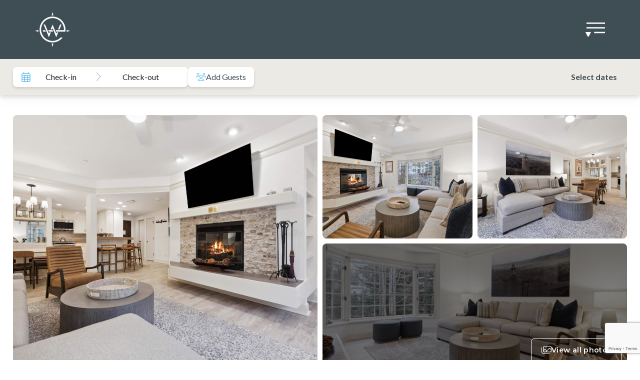

--- FILE ---
content_type: text/html; charset=UTF-8
request_url: https://eastwest.com/stay/the-charter-c250/?
body_size: 16826
content:
<!DOCTYPE html>
<html lang="en-US" prefix="og: https://ogp.me/ns#">
<head>
	<meta charset="UTF-8">
<script>
var gform;gform||(document.addEventListener("gform_main_scripts_loaded",function(){gform.scriptsLoaded=!0}),document.addEventListener("gform/theme/scripts_loaded",function(){gform.themeScriptsLoaded=!0}),window.addEventListener("DOMContentLoaded",function(){gform.domLoaded=!0}),gform={domLoaded:!1,scriptsLoaded:!1,themeScriptsLoaded:!1,isFormEditor:()=>"function"==typeof InitializeEditor,callIfLoaded:function(o){return!(!gform.domLoaded||!gform.scriptsLoaded||!gform.themeScriptsLoaded&&!gform.isFormEditor()||(gform.isFormEditor()&&console.warn("The use of gform.initializeOnLoaded() is deprecated in the form editor context and will be removed in Gravity Forms 3.1."),o(),0))},initializeOnLoaded:function(o){gform.callIfLoaded(o)||(document.addEventListener("gform_main_scripts_loaded",()=>{gform.scriptsLoaded=!0,gform.callIfLoaded(o)}),document.addEventListener("gform/theme/scripts_loaded",()=>{gform.themeScriptsLoaded=!0,gform.callIfLoaded(o)}),window.addEventListener("DOMContentLoaded",()=>{gform.domLoaded=!0,gform.callIfLoaded(o)}))},hooks:{action:{},filter:{}},addAction:function(o,r,e,t){gform.addHook("action",o,r,e,t)},addFilter:function(o,r,e,t){gform.addHook("filter",o,r,e,t)},doAction:function(o){gform.doHook("action",o,arguments)},applyFilters:function(o){return gform.doHook("filter",o,arguments)},removeAction:function(o,r){gform.removeHook("action",o,r)},removeFilter:function(o,r,e){gform.removeHook("filter",o,r,e)},addHook:function(o,r,e,t,n){null==gform.hooks[o][r]&&(gform.hooks[o][r]=[]);var d=gform.hooks[o][r];null==n&&(n=r+"_"+d.length),gform.hooks[o][r].push({tag:n,callable:e,priority:t=null==t?10:t})},doHook:function(r,o,e){var t;if(e=Array.prototype.slice.call(e,1),null!=gform.hooks[r][o]&&((o=gform.hooks[r][o]).sort(function(o,r){return o.priority-r.priority}),o.forEach(function(o){"function"!=typeof(t=o.callable)&&(t=window[t]),"action"==r?t.apply(null,e):e[0]=t.apply(null,e)})),"filter"==r)return e[0]},removeHook:function(o,r,t,n){var e;null!=gform.hooks[o][r]&&(e=(e=gform.hooks[o][r]).filter(function(o,r,e){return!!(null!=n&&n!=o.tag||null!=t&&t!=o.priority)}),gform.hooks[o][r]=e)}});
</script>

		<style>img:is([sizes="auto" i], [sizes^="auto," i]) { contain-intrinsic-size: 3000px 1500px }</style>
	<meta name="viewport" content="width=device-width, initial-scale=1">
<!-- Search Engine Optimization by Rank Math - https://rankmath.com/ -->
<title>The Charter C250 - East West Hospitality</title>
<meta name="robots" content="index, follow, max-snippet:-1, max-video-preview:-1, max-image-preview:large"/>
<link rel="canonical" href="https://eastwest.com/stay/the-charter-c250/" />
<meta property="og:locale" content="en_US" />
<meta property="og:type" content="article" />
<meta property="og:title" content="The Charter C250 - East West Hospitality" />
<meta property="og:url" content="https://eastwest.com/stay/the-charter-c250/" />
<meta property="og:site_name" content="East West Hospitality" />
<meta property="og:updated_time" content="2025-11-13T14:42:46+00:00" />
<meta name="twitter:card" content="summary_large_image" />
<meta name="twitter:title" content="The Charter C250 - East West Hospitality" />
<!-- /Rank Math WordPress SEO plugin -->

<link rel='dns-prefetch' href='//kit.fontawesome.com' />
<link href='https://fonts.gstatic.com' crossorigin rel='preconnect' />
<link href='https://fonts.googleapis.com' crossorigin rel='preconnect' />
<link rel="alternate" type="application/rss+xml" title="East West Hospitality &raquo; Feed" href="https://eastwest.com/feed/" />
<link rel="alternate" type="application/rss+xml" title="East West Hospitality &raquo; Comments Feed" href="https://eastwest.com/comments/feed/" />
<link rel='stylesheet' id='wp-block-library-css' href='https://eastwest.com/wp-includes/css/dist/block-library/style.min.css?ver=6.8.3' media='all' />
<style id='classic-theme-styles-inline-css'>
/*! This file is auto-generated */
.wp-block-button__link{color:#fff;background-color:#32373c;border-radius:9999px;box-shadow:none;text-decoration:none;padding:calc(.667em + 2px) calc(1.333em + 2px);font-size:1.125em}.wp-block-file__button{background:#32373c;color:#fff;text-decoration:none}
</style>
<style id='global-styles-inline-css'>
:root{--wp--preset--aspect-ratio--square: 1;--wp--preset--aspect-ratio--4-3: 4/3;--wp--preset--aspect-ratio--3-4: 3/4;--wp--preset--aspect-ratio--3-2: 3/2;--wp--preset--aspect-ratio--2-3: 2/3;--wp--preset--aspect-ratio--16-9: 16/9;--wp--preset--aspect-ratio--9-16: 9/16;--wp--preset--color--black: #000000;--wp--preset--color--cyan-bluish-gray: #abb8c3;--wp--preset--color--white: #ffffff;--wp--preset--color--pale-pink: #f78da7;--wp--preset--color--vivid-red: #cf2e2e;--wp--preset--color--luminous-vivid-orange: #ff6900;--wp--preset--color--luminous-vivid-amber: #fcb900;--wp--preset--color--light-green-cyan: #7bdcb5;--wp--preset--color--vivid-green-cyan: #00d084;--wp--preset--color--pale-cyan-blue: #8ed1fc;--wp--preset--color--vivid-cyan-blue: #0693e3;--wp--preset--color--vivid-purple: #9b51e0;--wp--preset--color--contrast: var(--contrast);--wp--preset--color--contrast-2: var(--contrast-2);--wp--preset--color--contrast-3: var(--contrast-3);--wp--preset--color--base: var(--base);--wp--preset--color--base-2: var(--base-2);--wp--preset--color--base-3: var(--base-3);--wp--preset--color--accent: var(--accent);--wp--preset--gradient--vivid-cyan-blue-to-vivid-purple: linear-gradient(135deg,rgba(6,147,227,1) 0%,rgb(155,81,224) 100%);--wp--preset--gradient--light-green-cyan-to-vivid-green-cyan: linear-gradient(135deg,rgb(122,220,180) 0%,rgb(0,208,130) 100%);--wp--preset--gradient--luminous-vivid-amber-to-luminous-vivid-orange: linear-gradient(135deg,rgba(252,185,0,1) 0%,rgba(255,105,0,1) 100%);--wp--preset--gradient--luminous-vivid-orange-to-vivid-red: linear-gradient(135deg,rgba(255,105,0,1) 0%,rgb(207,46,46) 100%);--wp--preset--gradient--very-light-gray-to-cyan-bluish-gray: linear-gradient(135deg,rgb(238,238,238) 0%,rgb(169,184,195) 100%);--wp--preset--gradient--cool-to-warm-spectrum: linear-gradient(135deg,rgb(74,234,220) 0%,rgb(151,120,209) 20%,rgb(207,42,186) 40%,rgb(238,44,130) 60%,rgb(251,105,98) 80%,rgb(254,248,76) 100%);--wp--preset--gradient--blush-light-purple: linear-gradient(135deg,rgb(255,206,236) 0%,rgb(152,150,240) 100%);--wp--preset--gradient--blush-bordeaux: linear-gradient(135deg,rgb(254,205,165) 0%,rgb(254,45,45) 50%,rgb(107,0,62) 100%);--wp--preset--gradient--luminous-dusk: linear-gradient(135deg,rgb(255,203,112) 0%,rgb(199,81,192) 50%,rgb(65,88,208) 100%);--wp--preset--gradient--pale-ocean: linear-gradient(135deg,rgb(255,245,203) 0%,rgb(182,227,212) 50%,rgb(51,167,181) 100%);--wp--preset--gradient--electric-grass: linear-gradient(135deg,rgb(202,248,128) 0%,rgb(113,206,126) 100%);--wp--preset--gradient--midnight: linear-gradient(135deg,rgb(2,3,129) 0%,rgb(40,116,252) 100%);--wp--preset--font-size--small: 13px;--wp--preset--font-size--medium: 20px;--wp--preset--font-size--large: 36px;--wp--preset--font-size--x-large: 42px;--wp--preset--spacing--20: 0.44rem;--wp--preset--spacing--30: 0.67rem;--wp--preset--spacing--40: 1rem;--wp--preset--spacing--50: 1.5rem;--wp--preset--spacing--60: 2.25rem;--wp--preset--spacing--70: 3.38rem;--wp--preset--spacing--80: 5.06rem;--wp--preset--shadow--natural: 6px 6px 9px rgba(0, 0, 0, 0.2);--wp--preset--shadow--deep: 12px 12px 50px rgba(0, 0, 0, 0.4);--wp--preset--shadow--sharp: 6px 6px 0px rgba(0, 0, 0, 0.2);--wp--preset--shadow--outlined: 6px 6px 0px -3px rgba(255, 255, 255, 1), 6px 6px rgba(0, 0, 0, 1);--wp--preset--shadow--crisp: 6px 6px 0px rgba(0, 0, 0, 1);}:where(.is-layout-flex){gap: 0.5em;}:where(.is-layout-grid){gap: 0.5em;}body .is-layout-flex{display: flex;}.is-layout-flex{flex-wrap: wrap;align-items: center;}.is-layout-flex > :is(*, div){margin: 0;}body .is-layout-grid{display: grid;}.is-layout-grid > :is(*, div){margin: 0;}:where(.wp-block-columns.is-layout-flex){gap: 2em;}:where(.wp-block-columns.is-layout-grid){gap: 2em;}:where(.wp-block-post-template.is-layout-flex){gap: 1.25em;}:where(.wp-block-post-template.is-layout-grid){gap: 1.25em;}.has-black-color{color: var(--wp--preset--color--black) !important;}.has-cyan-bluish-gray-color{color: var(--wp--preset--color--cyan-bluish-gray) !important;}.has-white-color{color: var(--wp--preset--color--white) !important;}.has-pale-pink-color{color: var(--wp--preset--color--pale-pink) !important;}.has-vivid-red-color{color: var(--wp--preset--color--vivid-red) !important;}.has-luminous-vivid-orange-color{color: var(--wp--preset--color--luminous-vivid-orange) !important;}.has-luminous-vivid-amber-color{color: var(--wp--preset--color--luminous-vivid-amber) !important;}.has-light-green-cyan-color{color: var(--wp--preset--color--light-green-cyan) !important;}.has-vivid-green-cyan-color{color: var(--wp--preset--color--vivid-green-cyan) !important;}.has-pale-cyan-blue-color{color: var(--wp--preset--color--pale-cyan-blue) !important;}.has-vivid-cyan-blue-color{color: var(--wp--preset--color--vivid-cyan-blue) !important;}.has-vivid-purple-color{color: var(--wp--preset--color--vivid-purple) !important;}.has-black-background-color{background-color: var(--wp--preset--color--black) !important;}.has-cyan-bluish-gray-background-color{background-color: var(--wp--preset--color--cyan-bluish-gray) !important;}.has-white-background-color{background-color: var(--wp--preset--color--white) !important;}.has-pale-pink-background-color{background-color: var(--wp--preset--color--pale-pink) !important;}.has-vivid-red-background-color{background-color: var(--wp--preset--color--vivid-red) !important;}.has-luminous-vivid-orange-background-color{background-color: var(--wp--preset--color--luminous-vivid-orange) !important;}.has-luminous-vivid-amber-background-color{background-color: var(--wp--preset--color--luminous-vivid-amber) !important;}.has-light-green-cyan-background-color{background-color: var(--wp--preset--color--light-green-cyan) !important;}.has-vivid-green-cyan-background-color{background-color: var(--wp--preset--color--vivid-green-cyan) !important;}.has-pale-cyan-blue-background-color{background-color: var(--wp--preset--color--pale-cyan-blue) !important;}.has-vivid-cyan-blue-background-color{background-color: var(--wp--preset--color--vivid-cyan-blue) !important;}.has-vivid-purple-background-color{background-color: var(--wp--preset--color--vivid-purple) !important;}.has-black-border-color{border-color: var(--wp--preset--color--black) !important;}.has-cyan-bluish-gray-border-color{border-color: var(--wp--preset--color--cyan-bluish-gray) !important;}.has-white-border-color{border-color: var(--wp--preset--color--white) !important;}.has-pale-pink-border-color{border-color: var(--wp--preset--color--pale-pink) !important;}.has-vivid-red-border-color{border-color: var(--wp--preset--color--vivid-red) !important;}.has-luminous-vivid-orange-border-color{border-color: var(--wp--preset--color--luminous-vivid-orange) !important;}.has-luminous-vivid-amber-border-color{border-color: var(--wp--preset--color--luminous-vivid-amber) !important;}.has-light-green-cyan-border-color{border-color: var(--wp--preset--color--light-green-cyan) !important;}.has-vivid-green-cyan-border-color{border-color: var(--wp--preset--color--vivid-green-cyan) !important;}.has-pale-cyan-blue-border-color{border-color: var(--wp--preset--color--pale-cyan-blue) !important;}.has-vivid-cyan-blue-border-color{border-color: var(--wp--preset--color--vivid-cyan-blue) !important;}.has-vivid-purple-border-color{border-color: var(--wp--preset--color--vivid-purple) !important;}.has-vivid-cyan-blue-to-vivid-purple-gradient-background{background: var(--wp--preset--gradient--vivid-cyan-blue-to-vivid-purple) !important;}.has-light-green-cyan-to-vivid-green-cyan-gradient-background{background: var(--wp--preset--gradient--light-green-cyan-to-vivid-green-cyan) !important;}.has-luminous-vivid-amber-to-luminous-vivid-orange-gradient-background{background: var(--wp--preset--gradient--luminous-vivid-amber-to-luminous-vivid-orange) !important;}.has-luminous-vivid-orange-to-vivid-red-gradient-background{background: var(--wp--preset--gradient--luminous-vivid-orange-to-vivid-red) !important;}.has-very-light-gray-to-cyan-bluish-gray-gradient-background{background: var(--wp--preset--gradient--very-light-gray-to-cyan-bluish-gray) !important;}.has-cool-to-warm-spectrum-gradient-background{background: var(--wp--preset--gradient--cool-to-warm-spectrum) !important;}.has-blush-light-purple-gradient-background{background: var(--wp--preset--gradient--blush-light-purple) !important;}.has-blush-bordeaux-gradient-background{background: var(--wp--preset--gradient--blush-bordeaux) !important;}.has-luminous-dusk-gradient-background{background: var(--wp--preset--gradient--luminous-dusk) !important;}.has-pale-ocean-gradient-background{background: var(--wp--preset--gradient--pale-ocean) !important;}.has-electric-grass-gradient-background{background: var(--wp--preset--gradient--electric-grass) !important;}.has-midnight-gradient-background{background: var(--wp--preset--gradient--midnight) !important;}.has-small-font-size{font-size: var(--wp--preset--font-size--small) !important;}.has-medium-font-size{font-size: var(--wp--preset--font-size--medium) !important;}.has-large-font-size{font-size: var(--wp--preset--font-size--large) !important;}.has-x-large-font-size{font-size: var(--wp--preset--font-size--x-large) !important;}
:where(.wp-block-post-template.is-layout-flex){gap: 1.25em;}:where(.wp-block-post-template.is-layout-grid){gap: 1.25em;}
:where(.wp-block-columns.is-layout-flex){gap: 2em;}:where(.wp-block-columns.is-layout-grid){gap: 2em;}
:root :where(.wp-block-pullquote){font-size: 1.5em;line-height: 1.6;}
</style>
<link rel='stylesheet' id='generate-widget-areas-css' href='https://eastwest.com/wp-content/themes/generatepress/assets/css/components/widget-areas.min.css?ver=3.6.0' media='all' />
<link rel='stylesheet' id='generate-style-css' href='https://eastwest.com/wp-content/themes/generatepress/assets/css/main.min.css?ver=3.6.0' media='all' />
<style id='generate-style-inline-css'>
.is-right-sidebar{width:25%;}.is-left-sidebar{width:25%;}.site-content .content-area{width:100%;}@media (max-width: 1280px){.main-navigation .menu-toggle,.sidebar-nav-mobile:not(#sticky-placeholder){display:block;}.main-navigation ul,.gen-sidebar-nav,.main-navigation:not(.slideout-navigation):not(.toggled) .main-nav > ul,.has-inline-mobile-toggle #site-navigation .inside-navigation > *:not(.navigation-search):not(.main-nav){display:none;}.nav-align-right .inside-navigation,.nav-align-center .inside-navigation{justify-content:space-between;}.has-inline-mobile-toggle .mobile-menu-control-wrapper{display:flex;flex-wrap:wrap;}.has-inline-mobile-toggle .inside-header{flex-direction:row;text-align:left;flex-wrap:wrap;}.has-inline-mobile-toggle .header-widget,.has-inline-mobile-toggle #site-navigation{flex-basis:100%;}.nav-float-left .has-inline-mobile-toggle #site-navigation{order:10;}}
.dynamic-author-image-rounded{border-radius:100%;}.dynamic-featured-image, .dynamic-author-image{vertical-align:middle;}.one-container.blog .dynamic-content-template:not(:last-child), .one-container.archive .dynamic-content-template:not(:last-child){padding-bottom:0px;}.dynamic-entry-excerpt > p:last-child{margin-bottom:0px;}
.page-hero .inside-page-hero.grid-container{max-width:calc(1860px - 0px - 0px);}.inside-page-hero > *:last-child{margin-bottom:0px;}
</style>
<link rel='stylesheet' id='generate-font-icons-css' href='https://eastwest.com/wp-content/themes/generatepress/assets/css/components/font-icons.min.css?ver=3.6.0' media='all' />
<link rel='stylesheet' id='generate-google-fonts-css' href='https://fonts.googleapis.com/css?family=Lato%3A100%2C300%2Cregular%2Citalic%2C700%2C900%7CMontserrat%3Aregular%2C500%2C600%7CRoboto%3A100%2Cregular%2Citalic%2C700%2C700italic&#038;display=auto&#038;ver=3.6.0' media='all' />
<link rel='stylesheet' id='generatepress-dynamic-css' href='https://eastwest.com/wp-content/uploads/generatepress/style.min.css?ver=1758041465' media='all' />
<link rel='stylesheet' id='generate-child-css' href='https://eastwest.com/wp-content/themes/generatepress_child/style.css?ver=1758196793' media='all' />
<link rel='stylesheet' id='generate-navigation-branding-css' href='https://eastwest.com/wp-content/plugins/gp-premium/menu-plus/functions/css/navigation-branding-flex.min.css?ver=2.5.5' media='all' />
<style id='generate-navigation-branding-inline-css'>
.main-navigation.has-branding .inside-navigation.grid-container, .main-navigation.has-branding.grid-container .inside-navigation:not(.grid-container){padding:0px 30px 0px 30px;}.main-navigation.has-branding:not(.grid-container) .inside-navigation:not(.grid-container) .navigation-branding{margin-left:10px;}.main-navigation .sticky-navigation-logo, .main-navigation.navigation-stick .site-logo:not(.mobile-header-logo){display:none;}.main-navigation.navigation-stick .sticky-navigation-logo{display:block;}.navigation-branding img, .site-logo.mobile-header-logo img{height:44px;width:auto;}.navigation-branding .main-title{line-height:44px;}@media (max-width: 1280px){.main-navigation.has-branding.nav-align-center .menu-bar-items, .main-navigation.has-sticky-branding.navigation-stick.nav-align-center .menu-bar-items{margin-left:auto;}.navigation-branding{margin-right:auto;margin-left:10px;}.navigation-branding .main-title, .mobile-header-navigation .site-logo{margin-left:10px;}.main-navigation.has-branding .inside-navigation.grid-container{padding:0px;}}
</style>
<link rel='stylesheet' id='ew-main-css' href='https://eastwest.com/wp-content/themes/generatepress_child/assets/css/ew.css?ver=1.5.40' media='all' />
<link rel='stylesheet' id='pp-animate-css' href='https://eastwest.com/wp-content/plugins/bbpowerpack/assets/css/animate.min.css?ver=3.5.1' media='all' />
<script src="https://eastwest.com/wp-includes/js/jquery/jquery.min.js?ver=3.7.1" id="jquery-core-js"></script>
<script src="https://eastwest.com/wp-includes/js/jquery/jquery-migrate.min.js?ver=3.4.1" id="jquery-migrate-js"></script>
<script src="https://kit.fontawesome.com/1a274f8529.js?ver=6.8.3" id="fa-icons-js"></script>
<link rel="https://api.w.org/" href="https://eastwest.com/wp-json/" /><link rel="alternate" title="JSON" type="application/json" href="https://eastwest.com/wp-json/wp/v2/stay/23218" /><link rel="EditURI" type="application/rsd+xml" title="RSD" href="https://eastwest.com/xmlrpc.php?rsd" />
<meta name="generator" content="WordPress 6.8.3" />
<link rel='shortlink' href='https://eastwest.com/?p=23218' />
<link rel="alternate" title="oEmbed (JSON)" type="application/json+oembed" href="https://eastwest.com/wp-json/oembed/1.0/embed?url=https%3A%2F%2Feastwest.com%2Fstay%2Fthe-charter-c250%2F" />
<link rel="alternate" title="oEmbed (XML)" type="text/xml+oembed" href="https://eastwest.com/wp-json/oembed/1.0/embed?url=https%3A%2F%2Feastwest.com%2Fstay%2Fthe-charter-c250%2F&#038;format=xml" />
		<script>
			var bb_powerpack = {
				version: '2.40.8',
				getAjaxUrl: function() { return atob( 'aHR0cHM6Ly9lYXN0d2VzdC5jb20vd3AtYWRtaW4vYWRtaW4tYWpheC5waHA=' ); },
				callback: function() {},
				mapMarkerData: {},
				post_id: '23218',
				search_term: '',
				current_page: 'https://eastwest.com/stay/the-charter-c250/?',
				conditionals: {
					is_front_page: false,
					is_home: false,
					is_archive: false,
					current_post_type: '',
					is_tax: false,
										is_author: false,
					current_author: false,
					is_search: false,
									}
			};
		</script>
		<style>.recentcomments a{display:inline !important;padding:0 !important;margin:0 !important;}</style><!-- Google Tag Manager -->
<script>(function(w,d,s,l,i){w[l]=w[l]||[];w[l].push({'gtm.start':
new Date().getTime(),event:'gtm.js'});var f=d.getElementsByTagName(s)[0],
j=d.createElement(s),dl=l!='dataLayer'?'&l='+l:'';j.async=true;j.src=
'https://www.googletagmanager.com/gtm.js?id='+i+dl;f.parentNode.insertBefore(j,f);
})(window,document,'script','dataLayer','GTM-TWP6CZG');</script>
<!-- End Google Tag Manager --><!-- Meta Pixel Code -->
<script>
!function(f,b,e,v,n,t,s)
{if(f.fbq)return;n=f.fbq=function(){n.callMethod?
n.callMethod.apply(n,arguments):n.queue.push(arguments)};
if(!f._fbq)f._fbq=n;n.push=n;n.loaded=!0;n.version='2.0';
n.queue=[];t=b.createElement(e);t.async=!0;
t.src=v;s=b.getElementsByTagName(e)[0];
s.parentNode.insertBefore(t,s)}(window, document,'script',
'https://connect.facebook.net/en_US/fbevents.js');
fbq('init', '375905199534435');
fbq('track', 'PageView');
</script>
<noscript><img height="1" width="1" style="display:none"
src="https://www.facebook.com/tr?id=375905199534435&ev=PageView&noscript=1"
/></noscript>
<!-- End Meta Pixel Code --><link rel="icon" href="https://eastwest.com/wp-content/uploads/2022/08/cropped-EastWest_Favicon-32x32.png" sizes="32x32" />
<link rel="icon" href="https://eastwest.com/wp-content/uploads/2022/08/cropped-EastWest_Favicon-192x192.png" sizes="192x192" />
<link rel="apple-touch-icon" href="https://eastwest.com/wp-content/uploads/2022/08/cropped-EastWest_Favicon-180x180.png" />
<meta name="msapplication-TileImage" content="https://eastwest.com/wp-content/uploads/2022/08/cropped-EastWest_Favicon-270x270.png" />
		<style id="wp-custom-css">
			/* Custom Content Styles */

/* Fix margin on p tag in small header */
.sm-header-tag p { margin-bottom: 20px}

/* subnav */
#page-subnav .menu a {
    color: #a0ccd4;
    font-size: 18px;
		padding-top: 10px;
    padding-bottom: 10px;
}
#page-subnav .menu {padding-left: 20px;}
#page-subnav .menu li::marker {
    content: "\f345";
    font-family: "dashicons";
    color: #1a496e;
    font-weight: 900;
}

/* content wrapper padding (site wide)*/
.ew-bb-container-spacing .fl-row-content-wrap{
	padding-top: 40px;
	padding-bottom: 60px;
}

body.home #mobile-header {
	background-color: #3f4d55;
}

.mobile-header-sticky #mobile-header.toggled .main-nav > ul {
	background-color: #3f4d55;
}

.mobile-header-sticky #mobile-header.toggled .main-nav > ul > li > a {
	color:#fff;
}
.mobile-header-sticky #mobile-header.toggled .main-nav > ul > li > a:hover {
	color:#3f4d55;
	background-color: #fff;
}

.site-logo.mobile-header-logo img, header.site-header .main-navigation.navigation-stick .sticky-navigation-logo img {
	width:70px;
	height:auto !important;
}

body .gform_wrapper .gform_body .gform_fields .gfield input, body .gform_wrapper .gform_body .gform_fields .gfield textarea {
	border-radius:0 !important;
}

body .gform_wrapper .gform_footer .gform_button {
	border-radius:0 !important;
}


body:not(.home) header .inside-header .header__main .header-image.is-logo-image, header .inside-header .header__main .sticky-navigation-logo .is-logo-image {
	    --tw-brightness: brightness(10);
    filter: var(--tw-blur) var(--tw-brightness) var(--tw-contrast) var(--tw-grayscale) var(--tw-hue-rotate) var(--tw-invert) var(--tw-saturate) var(--tw-sepia) var(--tw-drop-shadow);
}

body:not(.home) header .inside-header .header__main .header-image.is-logo-image {
    max-width: 70px;
}

.top-bar {
	z-index: 1001;
	position: relative;
}

.responsive-header-block {
    z-index:1;
    position: relative;
}

@media (max-width: 1280px) {
	
	.custom-reserve-button {
		border: 1px solid rgb(212, 229, 227);
    padding: 10px 20px;
    border-radius: 12px;
    color: rgb(212, 229, 227);
		margin-right: 15px;
	}
	
	.custom-reserve-button:hover {
		background:#fff;
		color:rgb(63, 77, 85);
	}
	
	.mobile-header-navigation .site-logo {
		flex:2;
	}
	
	.site-content .-translate-y-full {
		transform:translatey(0);
	}
	
	.responsive-header-block .fl-row-content-wrap .fl-row-content .fl-col-group {
		display:grid;
		grid-template-columns: repeat(2, 1fr);
		margin-bottom:15px;
	}
	
	.responsive-header-block .fl-row-content-wrap .fl-row-content {
		margin-left:50px;
	}
	
	.responsive-header-block .fl-row-content-wrap .fl-row-content .fl-col-group .fl-col {
		width:100%;
	}
	
	.responsive-header-block .fl-row-content-wrap .fl-row-content .fl-col-group .first-column {
		grid-column:1;
	}
	
	.responsive-header-block .first-column .fl-module-content, .responsive-header-block .second-column .fl-module-content, .responsive-header-block .third-column .fl-module-content, .responsive-header-block .fourth-column .fl-module-content {
		margin-left:0;
		margin-right:0;
	}
	
	
	
	.responsive-header-block .first-column {
		order:1;		
	}
	
	.responsive-header-block .first-column .fl-heading {
		text-align:left;		
	}
	
	.responsive-header-block .second-column {
		order:3;		
	}
	
	.responsive-header-block .second-column .fl-rich-text p {
		text-align:left;
	}
	
	.responsive-header-block .third-column {
		order:2;		
	}
	
	.responsive-header-block .fl-button-wrap {
		text-align:left;		
	}
	
	.responsive-header-block .fourth-column {
		order:4;		
	}
	
	.responsive-header-block .third-column, .responsive-header-block .fourth-column {
		padding-left:50px;
	}
}

@media (max-width: 768px) {
	
	.ew-bb-container-spacing .fl-row-content-wrap{
		padding-top: 20px;
		padding-bottom: 20px;
	}
	
	.responsive-header-block .fl-row-content-wrap .fl-row-content {
		margin-left:0;
	}
	
	.responsive-header-block .first-column .fl-heading {
		font-size:20px;
		text-align:center;
	}
	
	.responsive-header-block .fl-row-content-wrap .fl-row-content .fl-col-group .first-column, .responsive-header-block .fl-row-content-wrap .fl-row-content .fl-col-group .second-column {
		grid-column: 1 / span 2;
	}
	
	.responsive-header-block .second-column {
		order:2;
	}
	
	.responsive-header-block .second-column .fl-rich-text p {
		text-align:center;
		font-size:18px;
	}
	
	.responsive-header-block .third-column {
		order:3;
	}
	
	.responsive-header-block .third-column .fl-button-wrap span, .responsive-header-block .fourth-column .fl-button-wrap span {
		font-size:15px;
	}
	
	.responsive-header-block .third-column, .responsive-header-block .fourth-column {
		padding-left:0;
	}
}

/* Text call out with detail – 4 - ew-row-26 */
.ew-row-26 .fl-heading{
	position: relative;
}

.ew-row-26 .fl-heading:before{
	content: '';
	height: 1px;
	background: #707070;
	display:block;
	position: absolute;
	width: 100%;
	top: 50%;
	z-index: 10;
}

.ew-row-26 .fl-heading .fl-heading-text{
	position: relative;
	z-index: 100;
	background: #fff;
	padding-left: 25px;
	padding-right: 25px;
}

/* Tablets & up */
@media (min-width: 769px) {

	/* Split columns */
.ew-text-split-column{
	column-count: 2;
	column-gap: 40px;
}
/* Fix the gap of the first paragraph */
.ew-text-split-column p:first-child{	
	margin-top: -20px;
}
}

.home-header-flex .fl-row-content-wrap .fl-node-content {
	display:flex;
	flex-direction:column
}

.fl-node-content > div:first-child {
	flex:1
}

@media ( max-width: 992px ) {
	
	.ew-tablet-align-center *{
		text-align: center !important;
	}

}

/** Footer fixed - By Alex **/
@media (max-width: 768px) {
	
	.footer-widgets-container{
		padding: 30px 20px;
	}
	
	.inside-footer-widgets .footer-widget-1{
		flex: 1;
	}
	
	footer .inside-site-info{
		padding-top: 0;
	}
	
	.ew-mobile-align-center *{
		text-align: center !important;
	}
	
	body:not(.home) header .inside-header .header__main .header-image.is-logo-image {
		max-width: 50px;
	}
	
}

@media(max-width: 500px) {
	
	.ew-module-card-style-repeater.ew-columns-2 .ew-card-style,
.ew-module-card-style-repeater.ew-columns-3 .ew-card-style,
.ew-module-card-style-repeater.ew-columns-4 .ew-card-style,
.ew-module-case-study-repeater.ew-columns-2 .ew-case-study-style,
.ew-module-case-study-repeater.ew-columns-3 .ew-case-study-style,
.ew-module-case-study-repeater.ew-columns-4 .ew-case-study-style{
		width: 100%;
	}
	
	.ew-module-special-headline-wrapper{
		flex-direction: column;
	}
	
	.ew-module-special-headline-wrapper .icon{
		margin-left: 10px;
	}
	
	.ew-link-container.ew-link-right{
		text-align: center;
	}

	.responsive-header-block .fl-row-content-wrap .fl-row-content .fl-col-group {
		grid-template-columns: none;
	}
	
	.responsive-header-block .fl-row-content-wrap .fl-row-content .fl-col-group .first-column, .responsive-header-block .fl-row-content-wrap .fl-row-content .fl-col-group .second-column {
		grid-column:1;
	}
	
	body:not(.home) header .inside-header .header__main .header-image.is-logo-image {
		max-width: 40px;
	}
}

/*
 * Custom Modules - End
 */

.-translate-y-full {
    transform: translateY(-100%);	
}

.single-post .featured-image img {
	margin: auto;
}

/* Mobile Hero Fix for full height */
.ew-hero-mobile .fl-row-content-wrap {
	min-height: calc(-120px + 100vh)!important;
}
@media (max-width: 1480px) {
.ew-hero-mobile .fl-row-content-wrap {
	min-height: calc(-142px + 100vh)!important;
}
}
@media (max-width: 1280px) {
.ew-hero-mobile .fl-row-content-wrap {
	min-height: calc(-142px + 100vh)!important;
}
}
@media (max-width: 1280px) {
.ew-hero-mobile .fl-row-content-wrap {
	min-height: calc(-192px + 100vh)!important;
}
}
@media (max-width: 992px) {
.ew-hero-mobile .fl-row-content-wrap {
	min-height: 70vh !important;
}
}

@media (max-width: 768px) {
.ew-hero-mobile .fl-row-content-wrap {
	min-height: 60vh !important;
}
}

/* Blog Post header */
.blog .entry-title {
	font-size:28px;
}
.post-template-default .post .entry-header {
	max-width: 1370px;
	margin: 0 auto;
	padding:0 20px;
}
.post-template-default .post .entry-title, .post-template-default .post .entry-meta {
	padding:0 20px;
	position:relative;
}
.post-template-default .post .entry-title {
	padding-top:40px;
}
@media (max-width: 768px) {
	.post-template-default .post .entry-header {
		padding:0;
	}
	.post-template-default .featured-image {
		padding-left:20px;
		padding-right:20px;
	}
}
.post-template-default .entry-content {
	margin-top:0;
}
.blog .post-image img {
	height:250px;
	object-fit:cover;
}


/* Accessibe */
.accessibe-custom-link {
	color:white;
}
.accessibe-custom-wrap {
	display: flex;
	justify-content:left;
}
@media only screen and (min-width:48em) {
	.accessibe-custom-wrap {
		justify-content:left;
	}
}
.accessibe-custom-icon {
	width:13px; 
	margin-right:3px; 
	position: relative; 
	top:-2px; 
	color:white;
}
.accessibe-custom-label {
	color:white;
}

/* this should happen in ew theme or where the .ew-policy class is*/
.ew-policy-headline__items span {
	display: inline-block;
}


.error404 .container.grid-container {
	max-width: 1600px;
}

.error404 .generate-columns-container {
	margin-left: 0;
	padding: 40px 20px;
}



.archive.author .container.grid-container {
	  max-width: 1370px;
    margin: 0 auto;
    padding: 0 20px;
}		</style>
		</head>

<body class="wp-singular stay-template-default single single-stay postid-23218 wp-custom-logo wp-embed-responsive wp-theme-generatepress wp-child-theme-generatepress_child fl-builder-2-9-4 fl-no-js post-image-above-header post-image-aligned-center sticky-menu-fade ew-toggled-nav ew-booking-engine no-sidebar nav-float-right separate-containers header-aligned-left dropdown-hover full-width-content" itemtype="https://schema.org/Blog" itemscope>
	<!-- Google Tag Manager (noscript) -->
<noscript><iframe src="https://www.googletagmanager.com/ns.html?id=GTM-TWP6CZG"
height="0" width="0" style="display:none;visibility:hidden"></iframe></noscript>
<!-- End Google Tag Manager (noscript) --><a class="screen-reader-text skip-link" href="#content" title="Skip to content">Skip to content</a>		<div class="top-bar top-bar-align-center">
			<div class="inside-top-bar grid-container">
				<aside id="block-11" class="widget inner-padding widget_block"></aside>			</div>
		</div>
				<header class="site-header has-inline-mobile-toggle" id="masthead" aria-label="Site"  itemtype="https://schema.org/WPHeader" itemscope>
			<div class="inside-header">
						<div class="header__main">
	<div class="tw-flex tw-items-center tw-gap-4 md:tw-col-span-2"><div class="site-logo">
					<a href="https://eastwest.com/" rel="home">
						<img src="https://eastwest.com/wp-content/uploads/2020/11/logo@2x.png" class="header-image is-logo-image" alt="East West Hospitality" width="45" height="45" />
					</a>
				</div></div><div id="current-filter-details-wrapper"></div>	<nav class="main-navigation mobile-menu-control-wrapper" id="mobile-menu-control-wrapper" aria-label="Mobile Toggle">
				<button data-nav="site-navigation" class="menu-toggle" aria-controls="primary-menu" aria-expanded="false">
				<span class="mobile-menu-icon-closed">
		<svg xmlns="http://www.w3.org/2000/svg" width="40" height="28" viewBox="0 0 40 28">
	<g id="menu" transform="translate(-1777 -57)">
		<g id="burger" transform="translate(80 -33)">
			<rect id="Rectangle_78" data-name="Rectangle 78" width="40" height="2.667" transform="translate(1700 90)" fill="#fff"/>
			<rect id="Rectangle_79" data-name="Rectangle 79" width="40" height="2.667" transform="translate(1700 99.333)" fill="#fff"/>
			<rect id="Rectangle_80" data-name="Rectangle 80" width="24.667" height="2.667" transform="translate(1715.333 108.667)" fill="#fff"/>
		</g>
		<text id="_" data-name="▾" transform="translate(1780 65)" fill="#fff" font-size="20" font-family="SegoeUISymbol, Segoe UI Symbol" letter-spacing="0.01em"><tspan x="-2.113" y="22">▾</tspan></text>
	</g>
</svg>
	</span>
	<span class="mobile-menu-icon-open">
		<svg class="svg-inline--fa fa-xmark-large fa-2x" aria-hidden="true" focusable="false" data-prefix="fal" data-icon="xmark-large" role="img" xmlns="http://www.w3.org/2000/svg" viewBox="0 0 448 512" data-fa-i2svg="" data-tw-selected="1656794587742"><path fill="currentColor" d="M420.7 36.69C426.9 30.44 437.1 30.44 443.3 36.69C449.6 42.93 449.6 53.06 443.3 59.31L246.6 256L443.3 452.7C449.6 458.9 449.6 469.1 443.3 475.3C437.1 481.6 426.9 481.6 420.7 475.3L224 278.6L27.31 475.3C21.07 481.6 10.94 481.6 4.686 475.3C-1.562 469.1-1.562 458.9 4.686 452.7L201.4 256L4.686 59.31C-1.562 53.07-1.562 42.94 4.686 36.69C10.93 30.44 21.06 30.44 27.31 36.69L224 233.4L420.7 36.69z"></path></svg>
	</span>
	<span class="screen-reader-text">Menu</span>		</button>
	</nav>
			<nav class="has-sticky-branding main-navigation sub-menu-right tw-absolute tw-left-0 tw-right-0 tw-bottom-0 tw-opacity-1 tw-transform tw-translate-y-full tw-bg-ew-gray-600 xl:tw-relative xl:tw-transform-none xl:tw-hidden" id="site-navigation" aria-label="Primary"  itemtype="https://schema.org/SiteNavigationElement" itemscope>
			<div class="inside-navigation grid-container">
								<button class="menu-toggle" aria-controls="primary-menu" aria-expanded="false">
						<span class="mobile-menu-icon-closed">
		<svg xmlns="http://www.w3.org/2000/svg" width="40" height="28" viewBox="0 0 40 28">
	<g id="menu" transform="translate(-1777 -57)">
		<g id="burger" transform="translate(80 -33)">
			<rect id="Rectangle_78" data-name="Rectangle 78" width="40" height="2.667" transform="translate(1700 90)" fill="#fff"/>
			<rect id="Rectangle_79" data-name="Rectangle 79" width="40" height="2.667" transform="translate(1700 99.333)" fill="#fff"/>
			<rect id="Rectangle_80" data-name="Rectangle 80" width="24.667" height="2.667" transform="translate(1715.333 108.667)" fill="#fff"/>
		</g>
		<text id="_" data-name="▾" transform="translate(1780 65)" fill="#fff" font-size="20" font-family="SegoeUISymbol, Segoe UI Symbol" letter-spacing="0.01em"><tspan x="-2.113" y="22">▾</tspan></text>
	</g>
</svg>
	</span>
	<span class="mobile-menu-icon-open">
		<svg class="svg-inline--fa fa-xmark-large fa-2x" aria-hidden="true" focusable="false" data-prefix="fal" data-icon="xmark-large" role="img" xmlns="http://www.w3.org/2000/svg" viewBox="0 0 448 512" data-fa-i2svg="" data-tw-selected="1656794587742"><path fill="currentColor" d="M420.7 36.69C426.9 30.44 437.1 30.44 443.3 36.69C449.6 42.93 449.6 53.06 443.3 59.31L246.6 256L443.3 452.7C449.6 458.9 449.6 469.1 443.3 475.3C437.1 481.6 426.9 481.6 420.7 475.3L224 278.6L27.31 475.3C21.07 481.6 10.94 481.6 4.686 475.3C-1.562 469.1-1.562 458.9 4.686 452.7L201.4 256L4.686 59.31C-1.562 53.07-1.562 42.94 4.686 36.69C10.93 30.44 21.06 30.44 27.31 36.69L224 233.4L420.7 36.69z"></path></svg>
	</span>
	<span class="screen-reader-text">Menu</span>				</button>
				<div id="primary-menu" class="main-nav"><ul id="menu-main-menu" class=" menu sf-menu"><li id="menu-item-2255" class="menu-item menu-item-type-post_type menu-item-object-page menu-item-2255"><a href="https://eastwest.com/search-lodging/">Reserve a Stay</a></li>
<li id="menu-item-7540" class="menu-item menu-item-type-post_type menu-item-object-page menu-item-has-children menu-item-7540"><a href="https://eastwest.com/places/">Explore Our Destinations<span role="presentation" class="dropdown-menu-toggle"></span></a>
<ul class="sub-menu">
	<li id="menu-item-7605" class="menu-item menu-item-type-post_type menu-item-object-page menu-item-7605"><a href="https://eastwest.com/places/vail/">Vail</a></li>
	<li id="menu-item-7606" class="menu-item menu-item-type-post_type menu-item-object-page menu-item-7606"><a href="https://eastwest.com/places/beaver-creek/">Beaver Creek</a></li>
	<li id="menu-item-14937" class="menu-item menu-item-type-post_type menu-item-object-page menu-item-14937"><a href="https://eastwest.com/places/aspen/">Aspen</a></li>
	<li id="menu-item-7608" class="menu-item menu-item-type-post_type menu-item-object-page menu-item-7608"><a href="https://eastwest.com/places/snowmass/">Snowmass</a></li>
	<li id="menu-item-24176" class="menu-item menu-item-type-post_type menu-item-object-page menu-item-24176"><a href="https://eastwest.com/places/utah/">Deer Valley</a></li>
	<li id="menu-item-7609" class="menu-item menu-item-type-post_type menu-item-object-page menu-item-7609"><a href="https://eastwest.com/places/tahoe/">North Lake Tahoe</a></li>
	<li id="menu-item-7607" class="menu-item menu-item-type-post_type menu-item-object-page menu-item-7607"><a href="https://eastwest.com/places/maunakea/">Hawaii</a></li>
</ul>
</li>
<li id="menu-item-3340" class="menu-item menu-item-type-post_type menu-item-object-page menu-item-has-children menu-item-3340"><a href="https://eastwest.com/partner-with-us/">Partner with Us<span role="presentation" class="dropdown-menu-toggle"></span></a>
<ul class="sub-menu">
	<li id="menu-item-3343" class="menu-item menu-item-type-post_type menu-item-object-page menu-item-3343"><a href="https://eastwest.com/partner-with-us/association-management/">Association Management</a></li>
	<li id="menu-item-3538" class="menu-item menu-item-type-post_type menu-item-object-page menu-item-3538"><a href="https://eastwest.com/partner-with-us/property-management/">Property Management</a></li>
	<li id="menu-item-3341" class="menu-item menu-item-type-post_type menu-item-object-page menu-item-3341"><a href="https://eastwest.com/partner-with-us/vacation-rental-management/">Vacation Rental Management</a></li>
	<li id="menu-item-3342" class="menu-item menu-item-type-post_type menu-item-object-page menu-item-3342"><a href="https://eastwest.com/partner-with-us/home-care/">Homecare</a></li>
	<li id="menu-item-3540" class="menu-item menu-item-type-post_type menu-item-object-page menu-item-3540"><a href="https://eastwest.com/partner-with-us/capital-improvement-and-construction/">Capital Improvement and Construction</a></li>
	<li id="menu-item-3539" class="menu-item menu-item-type-post_type menu-item-object-page menu-item-3539"><a href="https://eastwest.com/partner-with-us/strategic-consulting/">Strategic Consulting</a></li>
	<li id="menu-item-7657" class="menu-item menu-item-type-post_type menu-item-object-page menu-item-7657"><a href="https://eastwest.com/partner-with-us/support-services/">Support Services</a></li>
</ul>
</li>
<li id="menu-item-2444" class="menu-item menu-item-type-post_type menu-item-object-page menu-item-has-children menu-item-2444"><a href="https://eastwest.com/company/">Our Story<span role="presentation" class="dropdown-menu-toggle"></span></a>
<ul class="sub-menu">
	<li id="menu-item-7611" class="menu-item menu-item-type-post_type menu-item-object-page menu-item-7611"><a href="https://eastwest.com/company/company-and-culture/">Company and Culture</a></li>
	<li id="menu-item-7610" class="menu-item menu-item-type-post_type menu-item-object-page menu-item-7610"><a href="https://eastwest.com/company/markets/">Markets</a></li>
	<li id="menu-item-7612" class="menu-item menu-item-type-post_type menu-item-object-page menu-item-7612"><a href="https://eastwest.com/company/expertise/">Expertise</a></li>
	<li id="menu-item-7613" class="menu-item menu-item-type-post_type menu-item-object-page menu-item-7613"><a href="https://eastwest.com/company/careers/">Careers</a></li>
</ul>
</li>
</ul></div>			</div>
		</nav>
		<div id="ew-booking-nav-right" class="tw-flex tw-items-center tw-justify-end tw-gap-8"><div id='ew-custom-nav-item' class='tw-text-white tw-text-xl'><p><a href="tel:888.598.6353" style="color: white">888.598.6353</a></p>
</div><div id="search-nav-toggle-wrapper"></div></div>		</div>
	<div id="filters-bar-wrapper"></div>			</div>
		</header>
		
	<div class="site grid-container container hfeed" id="page">
				<div class="site-content" id="content">
			    <div id="single-stay-app" class="tw-w-full">
        <single-app type="stay" :entry-id="23218">
            <div id="single-stay-wrapper" class="tw-flex-1">
                <single-stay>
                    <template #policies>
                        <div class="content__policies-wrapper">
							<link rel='stylesheet' id='fl-builder-layout-8893-css' href='https://eastwest.com/wp-content/uploads/bb-plugin/cache/8893-layout.css?ver=c5511480562f4f2a8f5128f7d1630031' media='all' />
<div class="fl-builder-content fl-builder-content-8893 fl-builder-global-templates-locked" data-post-id="8893"><div class="fl-row fl-row-fixed-width fl-row-bg-none fl-node-t5blxywm72ao fl-row-default-height fl-row-align-center" data-node="t5blxywm72ao">
	<div class="fl-row-content-wrap">
		<div class="uabb-row-separator uabb-top-row-separator" >
</div>
						<div class="fl-row-content fl-row-fixed-width fl-node-content">
		
<div class="fl-col-group fl-node-8nqku4eoxg3c" data-node="8nqku4eoxg3c">
			<div class="fl-col fl-node-kwvsdlg4t9n5 fl-col-bg-color" data-node="kwvsdlg4t9n5">
	<div class="fl-col-content fl-node-content"><div class="fl-module fl-module-policy-headline fl-node-wcq1s03vxo9i" data-node="wcq1s03vxo9i">
	<div class="fl-module-content fl-node-content">
		<div class="ew-policy-headline-wrapper">
    <div class="ew-policy-headline">
        <div class="ew-policy-headline__items">
	                        
                <span>Check-in</span>
                                                <span class="ew-policy-headline__separator">|</span>
                
                <span>CHeck-out</span>
                    </div>
                    <div class="ew-policy-headline__icons">
                                    <i class="fal fa-map fa-xs"></i>
                            </div>
            </div>
</div>	</div>
</div>
</div>
</div>
	</div>

<div class="fl-col-group fl-node-3j0rwdy2zb7v" data-node="3j0rwdy2zb7v">
			<div class="fl-col fl-node-nyflvh57tji0 fl-col-bg-color fl-col-small" data-node="nyflvh57tji0">
	<div class="fl-col-content fl-node-content"><div class="fl-module fl-module-policy-list-item fl-node-un8oxdfg5itj" data-node="un8oxdfg5itj">
	<div class="fl-module-content fl-node-content">
		<div class="ew-policy-list-item-wrapper">
    <div class="ew-policy-list-item">
        <div class="ew-policy-list-item__icon"><i class="fas fa-angle-right"></i></div>
        <div class="ew-policy-list-item__content-wrapper">
            <div class="ew-policy-list-item__title">Check-in</div>
            <div class="ew-policy-list-item__content">
	            <p>4:00pm</p>            </div>
        </div>
    </div>
</div>	</div>
</div>
</div>
</div>
			<div class="fl-col fl-node-s6lx9tb3n152 fl-col-bg-color" data-node="s6lx9tb3n152">
	<div class="fl-col-content fl-node-content"><div class="fl-module fl-module-policy-list-item fl-node-h6tv54b931ea" data-node="h6tv54b931ea">
	<div class="fl-module-content fl-node-content">
		<div class="ew-policy-list-item-wrapper">
    <div class="ew-policy-list-item">
        <div class="ew-policy-list-item__icon"><i class="fas fa-angle-right"></i></div>
        <div class="ew-policy-list-item__content-wrapper">
            <div class="ew-policy-list-item__title">Check-out</div>
            <div class="ew-policy-list-item__content">
	            <p>10:00am</p>            </div>
        </div>
    </div>
</div>	</div>
</div>
</div>
</div>
	</div>

<div class="fl-col-group fl-node-34w5ebjmupz0" data-node="34w5ebjmupz0">
			<div class="fl-col fl-node-pza8s41o93lu fl-col-bg-color" data-node="pza8s41o93lu">
	<div class="fl-col-content fl-node-content"><div class="fl-module fl-module-policy-headline fl-node-81w60yuvl93i" data-node="81w60yuvl93i">
	<div class="fl-module-content fl-node-content">
		<div class="ew-policy-headline-wrapper">
    <div class="ew-policy-headline">
        <div class="ew-policy-headline__items">
	                        
                <span>PARKING</span>
                                                <span class="ew-policy-headline__separator">|</span>
                
                <span>PETS</span>
                                                <span class="ew-policy-headline__separator">|</span>
                
                <span>ADA</span>
                                                <span class="ew-policy-headline__separator">|</span>
                
                <span>SMOKING</span>
                    </div>
                    <div class="ew-policy-headline__icons">
                                    <i class="fal fa-parking fa-xs"></i>
                            </div>
            </div>
</div>	</div>
</div>
</div>
</div>
	</div>

<div class="fl-col-group fl-node-he20r1vod4zl" data-node="he20r1vod4zl">
			<div class="fl-col fl-node-rtsv2b76widc fl-col-bg-color fl-col-small" data-node="rtsv2b76widc">
	<div class="fl-col-content fl-node-content"><div class="fl-module fl-module-policy-list-item fl-node-a6in59egc1bh" data-node="a6in59egc1bh">
	<div class="fl-module-content fl-node-content">
		<div class="ew-policy-list-item-wrapper">
    <div class="ew-policy-list-item">
        <div class="ew-policy-list-item__icon"><i class="fas fa-angle-right"></i></div>
        <div class="ew-policy-list-item__content-wrapper">
            <div class="ew-policy-list-item__title">Parking</div>
            <div class="ew-policy-list-item__content">
	            <div class="fusion-title title fusion-title-5 fusion-sep-none fusion-title-size-four fusion-title-default-margin fusion-border-below-title"><ul><li>Self-parking available</li><li>$40/night per vehicle</li><li>On-site parking garage</li></ul></div>            </div>
        </div>
    </div>
</div>	</div>
</div>
<div class="fl-module fl-module-policy-list-item fl-node-2xyekrohw09g" data-node="2xyekrohw09g">
	<div class="fl-module-content fl-node-content">
		<div class="ew-policy-list-item-wrapper">
    <div class="ew-policy-list-item">
        <div class="ew-policy-list-item__icon"><i class="fas fa-angle-right"></i></div>
        <div class="ew-policy-list-item__content-wrapper">
            <div class="ew-policy-list-item__title">Non-Smoking</div>
            <div class="ew-policy-list-item__content">
	            <div class="fusion-title title fusion-title-5 fusion-sep-none fusion-title-size-four fusion-title-default-margin fusion-border-below-title"><ul><li>Smoking of any kind is not allowed on property</li></ul></div>            </div>
        </div>
    </div>
</div>	</div>
</div>
</div>
</div>
			<div class="fl-col fl-node-puqryjdvc42b fl-col-bg-color fl-col-small" data-node="puqryjdvc42b">
	<div class="fl-col-content fl-node-content"><div class="fl-module fl-module-policy-list-item fl-node-bfjg70to1isw" data-node="bfjg70to1isw">
	<div class="fl-module-content fl-node-content">
		<div class="ew-policy-list-item-wrapper">
    <div class="ew-policy-list-item">
        <div class="ew-policy-list-item__icon"><i class="fas fa-angle-right"></i></div>
        <div class="ew-policy-list-item__content-wrapper">
            <div class="ew-policy-list-item__title">PETS</div>
            <div class="ew-policy-list-item__content">
	            <div class="fusion-title title fusion-title-1 fusion-sep-none fusion-title-size-four fusion-title-default-margin fusion-border-below-title"><ul><li>Pets are not permitted</li></ul></div>            </div>
        </div>
    </div>
</div>	</div>
</div>
</div>
</div>
			<div class="fl-col fl-node-7unmzb04vse8 fl-col-bg-color fl-col-small" data-node="7unmzb04vse8">
	<div class="fl-col-content fl-node-content"><div class="fl-module fl-module-policy-list-item fl-node-8kn3h15cr7ip" data-node="8kn3h15cr7ip">
	<div class="fl-module-content fl-node-content">
		<div class="ew-policy-list-item-wrapper">
    <div class="ew-policy-list-item">
        <div class="ew-policy-list-item__icon"><i class="fas fa-angle-right"></i></div>
        <div class="ew-policy-list-item__content-wrapper">
            <div class="ew-policy-list-item__title">ADA</div>
            <div class="ew-policy-list-item__content">
	            <ul><li>Fire alarms are audible and visual</li><li>Elevators are present throughout the building</li><li>ADA lift at both the indoor and outdoor pool and one hot tub</li></ul>            </div>
        </div>
    </div>
</div>	</div>
</div>
</div>
</div>
	</div>
		</div>
	</div>
</div>
<div class="fl-row fl-row-fixed-width fl-row-bg-none fl-node-cgjkpbe916dn fl-row-default-height fl-row-align-center" data-node="cgjkpbe916dn">
	<div class="fl-row-content-wrap">
		<div class="uabb-row-separator uabb-top-row-separator" >
</div>
						<div class="fl-row-content fl-row-fixed-width fl-node-content">
		
<div class="fl-col-group fl-node-pqr6idk7mwo0" data-node="pqr6idk7mwo0">
			<div class="fl-col fl-node-3ai1gry67z29 fl-col-bg-color" data-node="3ai1gry67z29">
	<div class="fl-col-content fl-node-content"><div class="fl-module fl-module-policy-headline fl-node-9ntg74cuexwj" data-node="9ntg74cuexwj">
	<div class="fl-module-content fl-node-content">
		<div class="ew-policy-headline-wrapper">
    <div class="ew-policy-headline">
        <div class="ew-policy-headline__items">
	                        
                <span>OTHER INFORMATION</span>
                    </div>
                    <div class="ew-policy-headline__icons">
                                    <i class="fal fa-house fa-xs"></i>
                            </div>
            </div>
</div>	</div>
</div>
<div class="fl-module fl-module-policy-list-item fl-node-ifjpgt15s7rn" data-node="ifjpgt15s7rn">
	<div class="fl-module-content fl-node-content">
		<div class="ew-policy-list-item-wrapper">
    <div class="ew-policy-list-item">
        <div class="ew-policy-list-item__icon"><i class="fas fa-angle-right"></i></div>
        <div class="ew-policy-list-item__content-wrapper">
            <div class="ew-policy-list-item__title">TRIP INSURANCE</div>
            <div class="ew-policy-list-item__content">
	            <div class="fusion-title title fusion-title-1 fusion-sep-none fusion-title-size-four fusion-title-default-margin fusion-border-below-title"><p>Travel insurance is provided through Generali. If interested, <a href="https://eastwest.com/travel-insurance/">click here</a> for more information and to purchase prior to your trip.</p></div>            </div>
        </div>
    </div>
</div>	</div>
</div>
<div class="fl-module fl-module-policy-list-item fl-node-i7u8dq0af3rh" data-node="i7u8dq0af3rh">
	<div class="fl-module-content fl-node-content">
		<div class="ew-policy-list-item-wrapper">
    <div class="ew-policy-list-item">
        <div class="ew-policy-list-item__icon"><i class="fas fa-angle-right"></i></div>
        <div class="ew-policy-list-item__content-wrapper">
            <div class="ew-policy-list-item__title">DEPOSIT, FINAL PAYMENT, CANCELLATION</div>
            <div class="ew-policy-list-item__content">
	            <p><b>Spring, Summer &amp; Fall (April 16 – November 19) </b>A 10% deposit is due at the time of booking and is non-refundable. The final payment is due 48 hours prior to arrival at which time the stay is non-refundable.</p><p><b>Winter (November 20 – April 15*) </b>A 10% deposit is due at the time of booking and is non-refundable. The final payment is due 14 days prior to arrival at which time the entire stay is non-refundable.</p><p><b>*Holiday (December 20 – January 1) </b>A 10% deposit is due at the time of booking and is non-refundable. The final payment is due 30 days prior to arrival at which time the entire stay is non-refundable.</p>            </div>
        </div>
    </div>
</div>	</div>
</div>
</div>
</div>
	</div>
		</div>
	</div>
</div>
</div><div class="uabb-js-breakpoint" style="display: none;"></div>                        </div>
                    </template>
                </single-stay>
            </div>
        </single-app>
    </div>

	</div>
</div>


<div class="site-footer footer-bar-active footer-bar-align-right">
				<div id="footer-widgets" class="site footer-widgets">
				<div class="footer-widgets-container grid-container">
					<div class="inside-footer-widgets">
							<div class="footer-widget-1">
		<aside id="media_image-3" class="widget inner-padding widget_media_image"><img width="70" height="70" src="https://eastwest.com/wp-content/uploads/2020/11/logo@2x.png" class="image wp-image-1290  attachment-full size-full" alt="" style="max-width: 100%; height: auto;" decoding="async" loading="lazy" /></aside>	</div>
		<div class="footer-widget-2">
		<aside id="nav_menu-3" class="widget inner-padding widget_nav_menu"><h2 class="widget-title">Our Destinations</h2><div class="menu-footer-column-1-container"><ul id="menu-footer-column-1" class="menu"><li id="menu-item-6566" class="menu-item menu-item-type-post_type menu-item-object-page menu-item-6566"><a href="https://eastwest.com/places/vail/">Vail, Colorado</a></li>
<li id="menu-item-6567" class="menu-item menu-item-type-custom menu-item-object-custom menu-item-6567"><a href="https://eastwest.com/places/beaver-creek/">Beaver Creek, Colorado</a></li>
<li id="menu-item-23326" class="menu-item menu-item-type-post_type menu-item-object-page menu-item-23326"><a href="https://eastwest.com/places/aspen/">Aspen, Colorado</a></li>
<li id="menu-item-6564" class="menu-item menu-item-type-post_type menu-item-object-page menu-item-6564"><a href="https://eastwest.com/places/snowmass/">Snowmass, Colorado</a></li>
<li id="menu-item-24197" class="menu-item menu-item-type-post_type menu-item-object-page menu-item-24197"><a href="https://eastwest.com/places/utah/">Deer Valley, Utah</a></li>
<li id="menu-item-6565" class="menu-item menu-item-type-post_type menu-item-object-page menu-item-6565"><a href="https://eastwest.com/places/tahoe/">Tahoe, California</a></li>
<li id="menu-item-6568" class="menu-item menu-item-type-custom menu-item-object-custom menu-item-6568"><a href="http://eastwest.com/places/maunakea/">Island of Hawai‘i</a></li>
</ul></div></aside>	</div>
		<div class="footer-widget-3">
		<aside id="custom_html-3" class="widget_text widget inner-padding widget_custom_html"><h2 class="widget-title">East West Hospitality</h2><div class="textwidget custom-html-widget"><div class="ew-footer-contact">

	P.O. Box 9550<br />
Avon, CO 81620 <br><br>
	
	<a href='tel:888.598.6353'>888.598.6353</a><br>
	
	<a href='mailto:info@eastwest.com'>info@eastwest.com</a>
	
</div></div></aside>	</div>
		<div class="footer-widget-4">
		<aside id="gform_widget-3" class="widget inner-padding gform_widget"><h2 class="widget-title">Stay In Touch</h2><script src="https://eastwest.com/wp-includes/js/dist/dom-ready.min.js?ver=f77871ff7694fffea381" id="wp-dom-ready-js"></script>
<script src="https://eastwest.com/wp-includes/js/dist/hooks.min.js?ver=4d63a3d491d11ffd8ac6" id="wp-hooks-js"></script>
<script src="https://eastwest.com/wp-includes/js/dist/i18n.min.js?ver=5e580eb46a90c2b997e6" id="wp-i18n-js"></script>
<script id="wp-i18n-js-after">
wp.i18n.setLocaleData( { 'text direction\u0004ltr': [ 'ltr' ] } );
</script>
<script src="https://eastwest.com/wp-includes/js/dist/a11y.min.js?ver=3156534cc54473497e14" id="wp-a11y-js"></script>
<script defer='defer' src="https://eastwest.com/wp-content/plugins/gravityforms/js/jquery.json.min.js?ver=2.9.21" id="gform_json-js"></script>
<script id="gform_gravityforms-js-extra">
var gform_i18n = {"datepicker":{"days":{"monday":"Mo","tuesday":"Tu","wednesday":"We","thursday":"Th","friday":"Fr","saturday":"Sa","sunday":"Su"},"months":{"january":"January","february":"February","march":"March","april":"April","may":"May","june":"June","july":"July","august":"August","september":"September","october":"October","november":"November","december":"December"},"firstDay":0,"iconText":"Select date"}};
var gf_legacy_multi = [];
var gform_gravityforms = {"strings":{"invalid_file_extension":"This type of file is not allowed. Must be one of the following:","delete_file":"Delete this file","in_progress":"in progress","file_exceeds_limit":"File exceeds size limit","illegal_extension":"This type of file is not allowed.","max_reached":"Maximum number of files reached","unknown_error":"There was a problem while saving the file on the server","currently_uploading":"Please wait for the uploading to complete","cancel":"Cancel","cancel_upload":"Cancel this upload","cancelled":"Cancelled","error":"Error","message":"Message"},"vars":{"images_url":"https:\/\/eastwest.com\/wp-content\/plugins\/gravityforms\/images"}};
var gf_global = {"gf_currency_config":{"name":"U.S. Dollar","symbol_left":"$","symbol_right":"","symbol_padding":"","thousand_separator":",","decimal_separator":".","decimals":2,"code":"USD"},"base_url":"https:\/\/eastwest.com\/wp-content\/plugins\/gravityforms","number_formats":[],"spinnerUrl":"https:\/\/eastwest.com\/wp-content\/plugins\/gravityforms\/images\/spinner.svg","version_hash":"f50a461822ea8b4e0a82b3f7d2a6e3ae","strings":{"newRowAdded":"New row added.","rowRemoved":"Row removed","formSaved":"The form has been saved.  The content contains the link to return and complete the form."}};
</script>
<script defer='defer' src="https://eastwest.com/wp-content/plugins/gravityforms/js/gravityforms.min.js?ver=2.9.21" id="gform_gravityforms-js"></script>
<script defer='defer' src="https://www.google.com/recaptcha/api.js?hl=en&amp;ver=6.8.3#038;render=explicit" id="gform_recaptcha-js"></script>

                <div class='gf_browser_chrome gform_wrapper gravity-theme gform-theme--no-framework' data-form-theme='gravity-theme' data-form-index='0' id='gform_wrapper_3' ><form method='post' enctype='multipart/form-data'  id='gform_3'  action='/stay/the-charter-c250/' data-formid='3' novalidate>
                        <div class='gform-body gform_body'><div id='gform_fields_3' class='gform_fields top_label form_sublabel_below description_below validation_below'><div id="field_3_3" class="gfield gfield--type-honeypot gform_validation_container field_sublabel_below gfield--has-description field_description_below field_validation_below gfield_visibility_visible"  ><label class='gfield_label gform-field-label' for='input_3_3'>X/Twitter</label><div class='ginput_container'><input name='input_3' id='input_3_3' type='text' value='' autocomplete='new-password'/></div><div class='gfield_description' id='gfield_description_3_3'>This field is for validation purposes and should be left unchanged.</div></div><div id="field_3_1" class="gfield gfield--type-email gfield--input-type-email field_sublabel_below gfield--no-description field_description_below field_validation_below gfield_visibility_visible"  ><label class='gfield_label gform-field-label' for='input_3_1'>Email</label><div class='ginput_container ginput_container_email'>
                            <input name='input_1' id='input_3_1' type='email' value='' class='large'     aria-invalid="false"  />
                        </div></div><div id="field_3_2" class="gfield gfield--type-captcha gfield--input-type-captcha field_sublabel_below gfield--no-description field_description_below hidden_label field_validation_below gfield_visibility_visible"  ><label class='gfield_label gform-field-label' for='input_3_2'>CAPTCHA</label><div id='input_3_2' class='ginput_container ginput_recaptcha' data-sitekey='6LePLQobAAAAAAl_rzk_p-JqOFvNINixQZAaZbmU'  data-theme='light' data-tabindex='-1' data-size='invisible' data-badge='bottomright'></div></div></div></div>
        <div class='gform-footer gform_footer top_label'> <input type='submit' id='gform_submit_button_3' class='gform_button button' onclick='gform.submission.handleButtonClick(this);' data-submission-type='submit' value='Submit'  /> 
            <input type='hidden' class='gform_hidden' name='gform_submission_method' data-js='gform_submission_method_3' value='postback' />
            <input type='hidden' class='gform_hidden' name='gform_theme' data-js='gform_theme_3' id='gform_theme_3' value='gravity-theme' />
            <input type='hidden' class='gform_hidden' name='gform_style_settings' data-js='gform_style_settings_3' id='gform_style_settings_3' value='' />
            <input type='hidden' class='gform_hidden' name='is_submit_3' value='1' />
            <input type='hidden' class='gform_hidden' name='gform_submit' value='3' />
            
            <input type='hidden' class='gform_hidden' name='gform_unique_id' value='' />
            <input type='hidden' class='gform_hidden' name='state_3' value='WyJbXSIsImRjNjkwZWY1OTRlNmRmYTA1OGI1ZTZkMmMzMDE0ZTdmIl0=' />
            <input type='hidden' autocomplete='off' class='gform_hidden' name='gform_target_page_number_3' id='gform_target_page_number_3' value='0' />
            <input type='hidden' autocomplete='off' class='gform_hidden' name='gform_source_page_number_3' id='gform_source_page_number_3' value='1' />
            <input type='hidden' name='gform_field_values' value='' />
            
        </div>
                        </form>
                        </div><script>
gform.initializeOnLoaded( function() {gformInitSpinner( 3, 'https://eastwest.com/wp-content/plugins/gravityforms/images/spinner.svg', true );jQuery('#gform_ajax_frame_3').on('load',function(){var contents = jQuery(this).contents().find('*').html();var is_postback = contents.indexOf('GF_AJAX_POSTBACK') >= 0;if(!is_postback){return;}var form_content = jQuery(this).contents().find('#gform_wrapper_3');var is_confirmation = jQuery(this).contents().find('#gform_confirmation_wrapper_3').length > 0;var is_redirect = contents.indexOf('gformRedirect(){') >= 0;var is_form = form_content.length > 0 && ! is_redirect && ! is_confirmation;var mt = parseInt(jQuery('html').css('margin-top'), 10) + parseInt(jQuery('body').css('margin-top'), 10) + 100;if(is_form){jQuery('#gform_wrapper_3').html(form_content.html());if(form_content.hasClass('gform_validation_error')){jQuery('#gform_wrapper_3').addClass('gform_validation_error');} else {jQuery('#gform_wrapper_3').removeClass('gform_validation_error');}setTimeout( function() { /* delay the scroll by 50 milliseconds to fix a bug in chrome */  }, 50 );if(window['gformInitDatepicker']) {gformInitDatepicker();}if(window['gformInitPriceFields']) {gformInitPriceFields();}var current_page = jQuery('#gform_source_page_number_3').val();gformInitSpinner( 3, 'https://eastwest.com/wp-content/plugins/gravityforms/images/spinner.svg', true );jQuery(document).trigger('gform_page_loaded', [3, current_page]);window['gf_submitting_3'] = false;}else if(!is_redirect){var confirmation_content = jQuery(this).contents().find('.GF_AJAX_POSTBACK').html();if(!confirmation_content){confirmation_content = contents;}jQuery('#gform_wrapper_3').replaceWith(confirmation_content);jQuery(document).trigger('gform_confirmation_loaded', [3]);window['gf_submitting_3'] = false;wp.a11y.speak(jQuery('#gform_confirmation_message_3').text());}else{jQuery('#gform_3').append(contents);if(window['gformRedirect']) {gformRedirect();}}jQuery(document).trigger("gform_pre_post_render", [{ formId: "3", currentPage: "current_page", abort: function() { this.preventDefault(); } }]);        if (event && event.defaultPrevented) {                return;        }        const gformWrapperDiv = document.getElementById( "gform_wrapper_3" );        if ( gformWrapperDiv ) {            const visibilitySpan = document.createElement( "span" );            visibilitySpan.id = "gform_visibility_test_3";            gformWrapperDiv.insertAdjacentElement( "afterend", visibilitySpan );        }        const visibilityTestDiv = document.getElementById( "gform_visibility_test_3" );        let postRenderFired = false;        function triggerPostRender() {            if ( postRenderFired ) {                return;            }            postRenderFired = true;            gform.core.triggerPostRenderEvents( 3, current_page );            if ( visibilityTestDiv ) {                visibilityTestDiv.parentNode.removeChild( visibilityTestDiv );            }        }        function debounce( func, wait, immediate ) {            var timeout;            return function() {                var context = this, args = arguments;                var later = function() {                    timeout = null;                    if ( !immediate ) func.apply( context, args );                };                var callNow = immediate && !timeout;                clearTimeout( timeout );                timeout = setTimeout( later, wait );                if ( callNow ) func.apply( context, args );            };        }        const debouncedTriggerPostRender = debounce( function() {            triggerPostRender();        }, 200 );        if ( visibilityTestDiv && visibilityTestDiv.offsetParent === null ) {            const observer = new MutationObserver( ( mutations ) => {                mutations.forEach( ( mutation ) => {                    if ( mutation.type === 'attributes' && visibilityTestDiv.offsetParent !== null ) {                        debouncedTriggerPostRender();                        observer.disconnect();                    }                });            });            observer.observe( document.body, {                attributes: true,                childList: false,                subtree: true,                attributeFilter: [ 'style', 'class' ],            });        } else {            triggerPostRender();        }    } );} );
</script>
</aside><aside id="custom_html-4" class="widget_text widget inner-padding widget_custom_html"><div class="textwidget custom-html-widget"><ul class="ew-soc-list">
	<li><a href='https://www.instagram.com/ewhospitality' target="_blank"><i class="fab fa-instagram"></i></a></li>
	<li><a href='https://www.facebook.com/eastwesthospitality1/' target="_blank"><i class="fab fa-facebook-f"></i></a></li>
	<li><a href='https://youtube.com/channel/UCbgZwIluw6N2XSNskLcIeug' target="_blank"><i class="fab fa-youtube"></i></a></li>
</ul></div></aside><aside id="block-8" class="widget inner-padding widget_block"><a href="#" data-acsb-custom-trigger="true" class="accessibe-custom-link"> 
<div class="accessibe-custom-wrap">
<div class="accessibe-custom-icon">
<svg fill="white" xmlns="http://www.w3.org/2000/svg" xml:space="preserve" viewBox="0 0 100 131.3" style="display: inline-flex;"><path xmlns="http://www.w3.org/2000/svg" d="M71.6 131.3c1 0 2.1-.3 3.1-.8 3.9-1.8 5.5-6.2 3.6-10.1 0 0-14.3-32.7-16.9-44.7-1-4.2-1.6-15.3-1.8-20.5 0-1.8 1-3.4 2.6-3.9l32-9.6c3.9-1 6.2-5.5 5.2-9.4-1-3.9-5.5-6.2-9.4-5.2 0 0-29.6 9.6-40.3 9.6-10.4 0-39.8-9.4-39.8-9.4-3.9-1-8.3.8-9.6 4.7-1.3 4.2 1 8.6 5.2 9.6l32 9.6c1.6.5 2.9 2.1 2.6 3.9-.3 5.2-.8 16.4-1.8 20.5-2.6 12-16.9 44.7-16.9 44.7-1.8 3.9 0 8.3 3.6 10.1 1 .5 2.1.8 3.1.8 2.9 0 5.7-1.6 6.8-4.4l15.3-31.2L64.8 127c1.3 2.7 3.9 4.3 6.8 4.3z"></path><circle xmlns="http://www.w3.org/2000/svg" cx="50.3" cy="14.6" r="14.6" style="fill:#fff"></circle></svg>
</div>
<div class="accessibe-custom-label"> Accessibility Controls </div>
</div>
</a></aside>	</div>
						</div>
				</div>
			</div>
					<footer class="site-info" aria-label="Site"  itemtype="https://schema.org/WPFooter" itemscope>
			<div class="inside-site-info grid-container">
						<div class="footer-bar">
			<aside id="nav_menu-4" class="widget inner-padding widget_nav_menu"><div class="menu-footer-contact-container"><ul id="menu-footer-contact" class="menu"><li id="menu-item-12209" class="menu-item menu-item-type-post_type menu-item-object-page menu-item-12209"><a href="https://eastwest.com/company/">About Us</a></li>
<li id="menu-item-12210" class="menu-item menu-item-type-post_type menu-item-object-page menu-item-12210"><a href="https://eastwest.com/partner-with-us/">Our Services</a></li>
<li id="menu-item-12208" class="menu-item menu-item-type-post_type menu-item-object-page menu-item-12208"><a href="https://eastwest.com/owners/">Homeowners</a></li>
<li id="menu-item-13605" class="menu-item menu-item-type-post_type menu-item-object-page menu-item-13605"><a href="https://eastwest.com/in-the-news/">News</a></li>
<li id="menu-item-15238" class="menu-item menu-item-type-post_type menu-item-object-page current_page_parent menu-item-15238"><a href="https://eastwest.com/insights/">Blog</a></li>
<li id="menu-item-12211" class="menu-item menu-item-type-post_type menu-item-object-page menu-item-12211"><a href="https://eastwest.com/company/careers/">Careers</a></li>
<li id="menu-item-6947" class="menu-item menu-item-type-post_type menu-item-object-page menu-item-6947"><a href="https://eastwest.com/contact-us/">Contact Us</a></li>
<li id="menu-item-13370" class="menu-item menu-item-type-post_type menu-item-object-page menu-item-13370"><a href="https://eastwest.com/privacy/">Privacy Policy</a></li>
</ul></div></aside>		</div>
						<div class="copyright-bar">
					&copy; 2025 East West Hospitality. All rights reserved. 				</div>
			</div>
		</footer>
		</div>

<div id="filters-bar-wrapper-mobile"></div><div id="datepicker-modal-wrapper"></div><div id="datepicker-mobile"></div><script type="speculationrules">
{"prefetch":[{"source":"document","where":{"and":[{"href_matches":"\/*"},{"not":{"href_matches":["\/wp-*.php","\/wp-admin\/*","\/wp-content\/uploads\/*","\/wp-content\/*","\/wp-content\/plugins\/*","\/wp-content\/themes\/generatepress_child\/*","\/wp-content\/themes\/generatepress\/*","\/*\\?(.+)"]}},{"not":{"selector_matches":"a[rel~=\"nofollow\"]"}},{"not":{"selector_matches":".no-prefetch, .no-prefetch a"}}]},"eagerness":"conservative"}]}
</script>
<script id="generate-a11y">
!function(){"use strict";if("querySelector"in document&&"addEventListener"in window){var e=document.body;e.addEventListener("pointerdown",(function(){e.classList.add("using-mouse")}),{passive:!0}),e.addEventListener("keydown",(function(){e.classList.remove("using-mouse")}),{passive:!0})}}();
</script>
<link rel='stylesheet' id='gform_basic-css' href='https://eastwest.com/wp-content/plugins/gravityforms/assets/css/dist/basic.min.css?ver=2.9.21' media='all' />
<link rel='stylesheet' id='gform_theme_components-css' href='https://eastwest.com/wp-content/plugins/gravityforms/assets/css/dist/theme-components.min.css?ver=2.9.21' media='all' />
<link rel='stylesheet' id='gform_theme-css' href='https://eastwest.com/wp-content/plugins/gravityforms/assets/css/dist/theme.min.css?ver=2.9.21' media='all' />
<script id="generate-smooth-scroll-js-extra">
var gpSmoothScroll = {"elements":[".smooth-scroll","li.smooth-scroll a"],"duration":"800","offset":""};
</script>
<script src="https://eastwest.com/wp-content/plugins/gp-premium/general/js/smooth-scroll.min.js?ver=2.5.5" id="generate-smooth-scroll-js"></script>
<!--[if lte IE 11]>
<script src="https://eastwest.com/wp-content/themes/generatepress/assets/js/classList.min.js?ver=3.6.0" id="generate-classlist-js"></script>
<![endif]-->
<script id="generate-menu-js-before">
var generatepressMenu = {"toggleOpenedSubMenus":true,"openSubMenuLabel":"Open Sub-Menu","closeSubMenuLabel":"Close Sub-Menu"};
</script>
<script src="https://eastwest.com/wp-content/themes/generatepress/assets/js/menu.min.js?ver=3.6.0" id="generate-menu-js"></script>
<script id="ew-main-js-extra">
var wpVars = {"ajaxUrl":"https:\/\/eastwest.com\/wp-admin\/admin-ajax.php","strings":{"bedroom":"bedroom","bedrooms":"bedrooms","bathroom":"bathroom","bathrooms":"bathrooms","sleeps":"sleeps","guests":"guests","guest":"guest","addGuests":"Add Guests","selectLocation":"Search destination, property or stay","selectDates":"Add Dates","search":"Search","properties":"properties","stays":"stays","places":"places","nights":"nights","featuredAmenities":"Featured Amenities","viewAllAmenities":"View All Amenities","currentMapArea":"Current map area","searchWidgetLabel":"Discover your perfect stay:"},"urls":{"searchPageUrl":"https:\/\/eastwest.com\/search-lodging\/","reserveUrl":"https:\/\/eastwest.com\/reserve\/"},"gmaps":"AIzaSyBfDnpTQEv0-wjEoRGnPnLUGcJflpFKfng","searchSettings":{"singleDestination":false,"defaultDestination":null,"includeFeesInRates":true}};
</script>
<script src="https://eastwest.com/wp-content/themes/generatepress_child/assets/js/ew.js?ver=1.5.40" id="ew-main-js"></script>
<script src="https://eastwest.com/wp-content/uploads/bb-plugin/cache/8893-layout.js?ver=bac233e58f02fd34f17bd4ea8504e4b3" id="fl-builder-layout-8893-js"></script>
<script defer='defer' src="https://eastwest.com/wp-content/plugins/gravityforms/assets/js/dist/utils.min.js?ver=380b7a5ec0757c78876bc8a59488f2f3" id="gform_gravityforms_utils-js"></script>
<script defer='defer' src="https://eastwest.com/wp-content/plugins/gravityforms/assets/js/dist/vendor-theme.min.js?ver=8673c9a2ff188de55f9073009ba56f5e" id="gform_gravityforms_theme_vendors-js"></script>
<script id="gform_gravityforms_theme-js-extra">
var gform_theme_config = {"common":{"form":{"honeypot":{"version_hash":"f50a461822ea8b4e0a82b3f7d2a6e3ae"},"ajax":{"ajaxurl":"https:\/\/eastwest.com\/wp-admin\/admin-ajax.php","ajax_submission_nonce":"be7bd2079f","i18n":{"step_announcement":"Step %1$s of %2$s, %3$s","unknown_error":"There was an unknown error processing your request. Please try again."}}}},"hmr_dev":"","public_path":"https:\/\/eastwest.com\/wp-content\/plugins\/gravityforms\/assets\/js\/dist\/","config_nonce":"75e3d83843"};
</script>
<script defer='defer' src="https://eastwest.com/wp-content/plugins/gravityforms/assets/js/dist/scripts-theme.min.js?ver=ea8a466a3fdf642558f016efd46a6aff" id="gform_gravityforms_theme-js"></script>
<script> (function(){ var s = document.createElement('script'); var h = document.querySelector('head') || document.body; s.src = 'https://acsbapp.com/apps/app/dist/js/app.js'; s.async = true; s.onload = function(){ acsbJS.init({ statementLink : '', footerHtml : '', hideMobile : true, hideTrigger : true, disableBgProcess : false, language : 'en', position : 'left', leadColor : '#a0ccd2', triggerColor : '#a0ccd2', triggerRadius : '50%', triggerPositionX : 'right', triggerPositionY : 'bottom', triggerIcon : 'people', triggerSize : 'medium', triggerOffsetX : 20, triggerOffsetY : 20, mobile : { triggerSize : 'small', triggerPositionX : 'left', triggerPositionY : 'center', triggerOffsetX : 10, triggerOffsetY : 10, triggerRadius : '50%' } }); }; h.appendChild(s); })(); </script><script>
gform.initializeOnLoaded( function() { jQuery(document).on('gform_post_render', function(event, formId, currentPage){if(formId == 3) {} } );jQuery(document).on('gform_post_conditional_logic', function(event, formId, fields, isInit){} ) } );
</script>
<script>
gform.initializeOnLoaded( function() {jQuery(document).trigger("gform_pre_post_render", [{ formId: "3", currentPage: "1", abort: function() { this.preventDefault(); } }]);        if (event && event.defaultPrevented) {                return;        }        const gformWrapperDiv = document.getElementById( "gform_wrapper_3" );        if ( gformWrapperDiv ) {            const visibilitySpan = document.createElement( "span" );            visibilitySpan.id = "gform_visibility_test_3";            gformWrapperDiv.insertAdjacentElement( "afterend", visibilitySpan );        }        const visibilityTestDiv = document.getElementById( "gform_visibility_test_3" );        let postRenderFired = false;        function triggerPostRender() {            if ( postRenderFired ) {                return;            }            postRenderFired = true;            gform.core.triggerPostRenderEvents( 3, 1 );            if ( visibilityTestDiv ) {                visibilityTestDiv.parentNode.removeChild( visibilityTestDiv );            }        }        function debounce( func, wait, immediate ) {            var timeout;            return function() {                var context = this, args = arguments;                var later = function() {                    timeout = null;                    if ( !immediate ) func.apply( context, args );                };                var callNow = immediate && !timeout;                clearTimeout( timeout );                timeout = setTimeout( later, wait );                if ( callNow ) func.apply( context, args );            };        }        const debouncedTriggerPostRender = debounce( function() {            triggerPostRender();        }, 200 );        if ( visibilityTestDiv && visibilityTestDiv.offsetParent === null ) {            const observer = new MutationObserver( ( mutations ) => {                mutations.forEach( ( mutation ) => {                    if ( mutation.type === 'attributes' && visibilityTestDiv.offsetParent !== null ) {                        debouncedTriggerPostRender();                        observer.disconnect();                    }                });            });            observer.observe( document.body, {                attributes: true,                childList: false,                subtree: true,                attributeFilter: [ 'style', 'class' ],            });        } else {            triggerPostRender();        }    } );
</script>

</body>
</html>


--- FILE ---
content_type: text/html; charset=utf-8
request_url: https://www.google.com/recaptcha/api2/anchor?ar=1&k=6LePLQobAAAAAAl_rzk_p-JqOFvNINixQZAaZbmU&co=aHR0cHM6Ly9lYXN0d2VzdC5jb206NDQz&hl=en&v=naPR4A6FAh-yZLuCX253WaZq&theme=light&size=invisible&badge=bottomright&anchor-ms=20000&execute-ms=15000&cb=ml0f5enklgy5
body_size: 45135
content:
<!DOCTYPE HTML><html dir="ltr" lang="en"><head><meta http-equiv="Content-Type" content="text/html; charset=UTF-8">
<meta http-equiv="X-UA-Compatible" content="IE=edge">
<title>reCAPTCHA</title>
<style type="text/css">
/* cyrillic-ext */
@font-face {
  font-family: 'Roboto';
  font-style: normal;
  font-weight: 400;
  src: url(//fonts.gstatic.com/s/roboto/v18/KFOmCnqEu92Fr1Mu72xKKTU1Kvnz.woff2) format('woff2');
  unicode-range: U+0460-052F, U+1C80-1C8A, U+20B4, U+2DE0-2DFF, U+A640-A69F, U+FE2E-FE2F;
}
/* cyrillic */
@font-face {
  font-family: 'Roboto';
  font-style: normal;
  font-weight: 400;
  src: url(//fonts.gstatic.com/s/roboto/v18/KFOmCnqEu92Fr1Mu5mxKKTU1Kvnz.woff2) format('woff2');
  unicode-range: U+0301, U+0400-045F, U+0490-0491, U+04B0-04B1, U+2116;
}
/* greek-ext */
@font-face {
  font-family: 'Roboto';
  font-style: normal;
  font-weight: 400;
  src: url(//fonts.gstatic.com/s/roboto/v18/KFOmCnqEu92Fr1Mu7mxKKTU1Kvnz.woff2) format('woff2');
  unicode-range: U+1F00-1FFF;
}
/* greek */
@font-face {
  font-family: 'Roboto';
  font-style: normal;
  font-weight: 400;
  src: url(//fonts.gstatic.com/s/roboto/v18/KFOmCnqEu92Fr1Mu4WxKKTU1Kvnz.woff2) format('woff2');
  unicode-range: U+0370-0377, U+037A-037F, U+0384-038A, U+038C, U+038E-03A1, U+03A3-03FF;
}
/* vietnamese */
@font-face {
  font-family: 'Roboto';
  font-style: normal;
  font-weight: 400;
  src: url(//fonts.gstatic.com/s/roboto/v18/KFOmCnqEu92Fr1Mu7WxKKTU1Kvnz.woff2) format('woff2');
  unicode-range: U+0102-0103, U+0110-0111, U+0128-0129, U+0168-0169, U+01A0-01A1, U+01AF-01B0, U+0300-0301, U+0303-0304, U+0308-0309, U+0323, U+0329, U+1EA0-1EF9, U+20AB;
}
/* latin-ext */
@font-face {
  font-family: 'Roboto';
  font-style: normal;
  font-weight: 400;
  src: url(//fonts.gstatic.com/s/roboto/v18/KFOmCnqEu92Fr1Mu7GxKKTU1Kvnz.woff2) format('woff2');
  unicode-range: U+0100-02BA, U+02BD-02C5, U+02C7-02CC, U+02CE-02D7, U+02DD-02FF, U+0304, U+0308, U+0329, U+1D00-1DBF, U+1E00-1E9F, U+1EF2-1EFF, U+2020, U+20A0-20AB, U+20AD-20C0, U+2113, U+2C60-2C7F, U+A720-A7FF;
}
/* latin */
@font-face {
  font-family: 'Roboto';
  font-style: normal;
  font-weight: 400;
  src: url(//fonts.gstatic.com/s/roboto/v18/KFOmCnqEu92Fr1Mu4mxKKTU1Kg.woff2) format('woff2');
  unicode-range: U+0000-00FF, U+0131, U+0152-0153, U+02BB-02BC, U+02C6, U+02DA, U+02DC, U+0304, U+0308, U+0329, U+2000-206F, U+20AC, U+2122, U+2191, U+2193, U+2212, U+2215, U+FEFF, U+FFFD;
}
/* cyrillic-ext */
@font-face {
  font-family: 'Roboto';
  font-style: normal;
  font-weight: 500;
  src: url(//fonts.gstatic.com/s/roboto/v18/KFOlCnqEu92Fr1MmEU9fCRc4AMP6lbBP.woff2) format('woff2');
  unicode-range: U+0460-052F, U+1C80-1C8A, U+20B4, U+2DE0-2DFF, U+A640-A69F, U+FE2E-FE2F;
}
/* cyrillic */
@font-face {
  font-family: 'Roboto';
  font-style: normal;
  font-weight: 500;
  src: url(//fonts.gstatic.com/s/roboto/v18/KFOlCnqEu92Fr1MmEU9fABc4AMP6lbBP.woff2) format('woff2');
  unicode-range: U+0301, U+0400-045F, U+0490-0491, U+04B0-04B1, U+2116;
}
/* greek-ext */
@font-face {
  font-family: 'Roboto';
  font-style: normal;
  font-weight: 500;
  src: url(//fonts.gstatic.com/s/roboto/v18/KFOlCnqEu92Fr1MmEU9fCBc4AMP6lbBP.woff2) format('woff2');
  unicode-range: U+1F00-1FFF;
}
/* greek */
@font-face {
  font-family: 'Roboto';
  font-style: normal;
  font-weight: 500;
  src: url(//fonts.gstatic.com/s/roboto/v18/KFOlCnqEu92Fr1MmEU9fBxc4AMP6lbBP.woff2) format('woff2');
  unicode-range: U+0370-0377, U+037A-037F, U+0384-038A, U+038C, U+038E-03A1, U+03A3-03FF;
}
/* vietnamese */
@font-face {
  font-family: 'Roboto';
  font-style: normal;
  font-weight: 500;
  src: url(//fonts.gstatic.com/s/roboto/v18/KFOlCnqEu92Fr1MmEU9fCxc4AMP6lbBP.woff2) format('woff2');
  unicode-range: U+0102-0103, U+0110-0111, U+0128-0129, U+0168-0169, U+01A0-01A1, U+01AF-01B0, U+0300-0301, U+0303-0304, U+0308-0309, U+0323, U+0329, U+1EA0-1EF9, U+20AB;
}
/* latin-ext */
@font-face {
  font-family: 'Roboto';
  font-style: normal;
  font-weight: 500;
  src: url(//fonts.gstatic.com/s/roboto/v18/KFOlCnqEu92Fr1MmEU9fChc4AMP6lbBP.woff2) format('woff2');
  unicode-range: U+0100-02BA, U+02BD-02C5, U+02C7-02CC, U+02CE-02D7, U+02DD-02FF, U+0304, U+0308, U+0329, U+1D00-1DBF, U+1E00-1E9F, U+1EF2-1EFF, U+2020, U+20A0-20AB, U+20AD-20C0, U+2113, U+2C60-2C7F, U+A720-A7FF;
}
/* latin */
@font-face {
  font-family: 'Roboto';
  font-style: normal;
  font-weight: 500;
  src: url(//fonts.gstatic.com/s/roboto/v18/KFOlCnqEu92Fr1MmEU9fBBc4AMP6lQ.woff2) format('woff2');
  unicode-range: U+0000-00FF, U+0131, U+0152-0153, U+02BB-02BC, U+02C6, U+02DA, U+02DC, U+0304, U+0308, U+0329, U+2000-206F, U+20AC, U+2122, U+2191, U+2193, U+2212, U+2215, U+FEFF, U+FFFD;
}
/* cyrillic-ext */
@font-face {
  font-family: 'Roboto';
  font-style: normal;
  font-weight: 900;
  src: url(//fonts.gstatic.com/s/roboto/v18/KFOlCnqEu92Fr1MmYUtfCRc4AMP6lbBP.woff2) format('woff2');
  unicode-range: U+0460-052F, U+1C80-1C8A, U+20B4, U+2DE0-2DFF, U+A640-A69F, U+FE2E-FE2F;
}
/* cyrillic */
@font-face {
  font-family: 'Roboto';
  font-style: normal;
  font-weight: 900;
  src: url(//fonts.gstatic.com/s/roboto/v18/KFOlCnqEu92Fr1MmYUtfABc4AMP6lbBP.woff2) format('woff2');
  unicode-range: U+0301, U+0400-045F, U+0490-0491, U+04B0-04B1, U+2116;
}
/* greek-ext */
@font-face {
  font-family: 'Roboto';
  font-style: normal;
  font-weight: 900;
  src: url(//fonts.gstatic.com/s/roboto/v18/KFOlCnqEu92Fr1MmYUtfCBc4AMP6lbBP.woff2) format('woff2');
  unicode-range: U+1F00-1FFF;
}
/* greek */
@font-face {
  font-family: 'Roboto';
  font-style: normal;
  font-weight: 900;
  src: url(//fonts.gstatic.com/s/roboto/v18/KFOlCnqEu92Fr1MmYUtfBxc4AMP6lbBP.woff2) format('woff2');
  unicode-range: U+0370-0377, U+037A-037F, U+0384-038A, U+038C, U+038E-03A1, U+03A3-03FF;
}
/* vietnamese */
@font-face {
  font-family: 'Roboto';
  font-style: normal;
  font-weight: 900;
  src: url(//fonts.gstatic.com/s/roboto/v18/KFOlCnqEu92Fr1MmYUtfCxc4AMP6lbBP.woff2) format('woff2');
  unicode-range: U+0102-0103, U+0110-0111, U+0128-0129, U+0168-0169, U+01A0-01A1, U+01AF-01B0, U+0300-0301, U+0303-0304, U+0308-0309, U+0323, U+0329, U+1EA0-1EF9, U+20AB;
}
/* latin-ext */
@font-face {
  font-family: 'Roboto';
  font-style: normal;
  font-weight: 900;
  src: url(//fonts.gstatic.com/s/roboto/v18/KFOlCnqEu92Fr1MmYUtfChc4AMP6lbBP.woff2) format('woff2');
  unicode-range: U+0100-02BA, U+02BD-02C5, U+02C7-02CC, U+02CE-02D7, U+02DD-02FF, U+0304, U+0308, U+0329, U+1D00-1DBF, U+1E00-1E9F, U+1EF2-1EFF, U+2020, U+20A0-20AB, U+20AD-20C0, U+2113, U+2C60-2C7F, U+A720-A7FF;
}
/* latin */
@font-face {
  font-family: 'Roboto';
  font-style: normal;
  font-weight: 900;
  src: url(//fonts.gstatic.com/s/roboto/v18/KFOlCnqEu92Fr1MmYUtfBBc4AMP6lQ.woff2) format('woff2');
  unicode-range: U+0000-00FF, U+0131, U+0152-0153, U+02BB-02BC, U+02C6, U+02DA, U+02DC, U+0304, U+0308, U+0329, U+2000-206F, U+20AC, U+2122, U+2191, U+2193, U+2212, U+2215, U+FEFF, U+FFFD;
}

</style>
<link rel="stylesheet" type="text/css" href="https://www.gstatic.com/recaptcha/releases/naPR4A6FAh-yZLuCX253WaZq/styles__ltr.css">
<script nonce="G9eKw5izxap_OrRYMAplyg" type="text/javascript">window['__recaptcha_api'] = 'https://www.google.com/recaptcha/api2/';</script>
<script type="text/javascript" src="https://www.gstatic.com/recaptcha/releases/naPR4A6FAh-yZLuCX253WaZq/recaptcha__en.js" nonce="G9eKw5izxap_OrRYMAplyg">
      
    </script></head>
<body><div id="rc-anchor-alert" class="rc-anchor-alert"></div>
<input type="hidden" id="recaptcha-token" value="[base64]">
<script type="text/javascript" nonce="G9eKw5izxap_OrRYMAplyg">
      recaptcha.anchor.Main.init("[\x22ainput\x22,[\x22bgdata\x22,\x22\x22,\[base64]/[base64]/[base64]/[base64]/[base64]/[base64]/[base64]/Mzk3OjU0KSksNTQpLFUuaiksVS5vKS5wdXNoKFtlbSxuLFY/[base64]/[base64]/[base64]/[base64]\x22,\[base64]\\u003d\x22,\x22w5/Dv8KRV1nCosKqw7XDrATChXrDlyLCjTcPwpfCq8Kaw7vDvTcaM0dPwpxOXMKTwrY3wonDpz7DtA3DvV5lVDrCtsKIw5rDocOhcy7DhHLClWvDuSDCm8KyXsKsAMOJwpZCN8KCw5BwQ8KjwrY/S8ODw5JgXE5lfF7CjMOhHS/[base64]/DokXDnMO4PsKNYsOWw7MvGsOpK8Kqw5oGwpLCgsKmw7nDiRzDt8OoWsKAfD9EdwHDscO7HsOUw63DrsKgwpZ4w4PDuQ40JWbChSYkRUQAM20Bw740E8OlwplZDhzCgDHDlcOdwp1owrxyNsKyNVHDozc8bsK+dg1Gw5rCmMOkd8KaU1FEw7tPIm/[base64]/CjDUBZnvCr8K5w7g4w6UgIg3DjBPDoMO9FAjDqMKJwo/CrsKDw6DDsR4BXncTw7tZwqzDmMKpwrEVGMOzwo7Dng9OwrrCi1XDkCvDjcKrw5sVwqgpaUBowqZRMMKPwpIkS2XCoCrCpnR2w6tRwpdrMlrDpxDDqMKDwoBoDsOawq/CtMOoWzgNw6JacBMPw7wKNMK/[base64]/[base64]/[base64]/[base64]/Fwguwo80wqIYV8K/woXDqmTDmsK7w5HCtMKKF0BTwqwuwr/CvsKPwo0pU8KQLkPCq8Obw6bCrsKFwqrCrifDgSjCpMOdwojDjMOhwpgiwoUdJcO3wrMBwpYWZ8Ojwqc2cMKnw5gXcsKRw7ZCw4A3wpLCmQzDnwXCpnTCtsOiMcK/w4pXwrnDoMO6CcOhBxsST8KZWh5rUcOINsKMasO4LsKYwrvDlnfDlMKqw6DChTDDiA5BMBPCljAaw5tBw4QfwqvCpSzDpTfDvsK/LMOGwoFmwpvDmsK6w7XDsGJpTsK/E8Kww5jCgMOTHxlQH1PCp2AuwrjDnl9+w5XCi27Chnd/w5MVC2rCqMOYwrEGw4bDhExMN8KDLcKpEMKUYCtjPcKTL8Osw6pncBbDr03CscK9aVhrEwNAwqgNB8K1w5xbw6zCpEVnw7bDugPDrMO2w4vDiT7DvjjDpSJXwoHDgzwIRMO8HnDCoxTDisKuw6UQLjN/w6sfCcOeWsKrK1xTKyXCllHClMKkLcOGFsO7cV/CsMKsQsOzYmTClSPCoMK4AsO6woHDhA8hWR0cwrzDn8KIw5nDgMOww7TCp8KOfxV8w4zDtF7DpsOLwowDYFDCg8OlYg1kwqzDvMKXw4oGw7rCsy8Fw7gWwrMxaQDDryBZw6zDgsOuCMK/w6xROwtdChvDscKbLVfCq8OUBH11woHCh1Fjw6DDgsOGd8OUwoHCl8OzFkk5KcOPwpIZWMOjZ1glIcOFw7jCisOkw6TCrsKmbcK5wrUzT8Kew4/DjCTDuMO4YErDuAMfw7hwwpbCmsObwohfaE7Ds8O2KBxJMmM+wqzDr2VWw7HCi8Kqf8OHFFJ2w7gZA8Knw7zClMO3wpPCmsOnXENGBi1jJnoYwrDDj1lfI8OkwrQHwptPDMKVQcOgBMOUw6XDuMK6dMOXwpHCo8KGw5g8w7E4w4I4R8KFWh1Uw6XDlsKTwp/DgsO1wqPCoi7ChjXDncKWwpp8wqXDjMKFRsKewq5Bf8Olw7/ClAMwJ8KiwoR1wq0kwqDDgcKmw7A7FcO8ScKewo/[base64]/ClArDtnQSw4NnYcOhAVJgwr3CqsK0w5XDqsK6w4rDqiRqHMKEw7XCq8KgaGg+w5nCtUVFw53ChWlKwoPDtsKeKF3DmCvCpMKJL0tTw4LCrsKpw5Z9wo/CksO4wo9cw5fDjcK5AVFTbzlcCsK2w6zDtUcZw7kpM0fDosK1SsOfEMO1fTxqwoXDuSNewr7CoTXDtcKsw5UUfcKlwox4Z8K0RcKUw5lNw67DlcKPfDnCosKYw6/[base64]/CqBDChUDCvEvCsETCm8OHFsKmeMOnKsOKBMKaPnEyw6MIwpJxWsKxLMOQGX0ywpTCt8KswoXDvA9ywrkGw4HCosKXwrUoU8Kuw4nCpxbCnEjDgsK6w4ZtV8KCwqgiw57Dt8KwwpHCjyHCujwnK8Ozwpt/T8K3F8K3FwRjXzZTw5fDtMKMZRAzEcOLwr0Jw4gYw7EJHhJLRRUkUsKWLsOnwrLDi8OHwrvCqmvDtcO1MMKLK8KDF8KJw6bDp8KOwqHCnSzCuH0tO1ZEEHvCisOFTcObCcKNAsKQw5M4ZEB4UHXCrx7CqnJ0wrnDmTpGUMKWw7vDp8K/wpJJw7lvwp7Ds8K7wqTCgsOBE8ODw5TDtsO6w6keZBjClsKxw63CjcO3BkTDscO5wrXDn8KiIyPCpzIBwrN3HsKdwqLCmwR0w74FesOOcz4Kf3RewqbDsW4PF8OlRsKZKG4NT0ZJOsKCw4zChsK9bcKmAjB3L0nCpCgobW7Cj8KFwq/Dul3DmEbCqcKJwqbDsnvDgz7CscKQHcOvOcOdwqTDrcODLsKjScOfw4PClj7CgVzClGQ3w4TCmMOLCAxHwo7DjBk3w4sgw6pKwoVYCSEhwo1Xw7Bpd3lOVVjCmFnCm8OCb2RdwqsZYSjCvWgga8KVG8OOw5rChi3DusKcwoHCnsOhUsOAX3/Ctnh8w5XDrELDvsOWw6MmwpDDt8KbBwDDvTZwwonCqwZZeg3DgMOPwqsgwprDtjROPMKZw450wpvDssKkw4PDm10Lw4jCqsK9wqBFwrB3KsOfw5vCuMKJF8OVM8KSwq7CvMK7w718woDCk8KHw4lEX8Kwa8ORDsOcw7rCrWvCs8O8DirDsVHClFBMwqfClsKcUMO/w49jw5syJH1PwqALWsOBw5YDajQawo9qw6TDix3CmsOMSERYwoTCjDRTesO3wp/Dq8KHwonCviDCs8KUXgdtwo/Dv1ZaLcOywoxgworCvsOxw6ZRw4ZuwpnCpFVxa3HCvcOzDhRkw4LCpMOgBwcjwpLDtkTDlhkPMRDCuiMXES/CiTHCrRJWIk3CkcOfw7LCg0jCkGUXDcOnw5M8VcOnwogow73ChcO6K0t/wr3Csk3Co1DDj3TCvS4GYsORPsOkwqUEw7nCnzUywpzDs8Ksw5DCrnbCghxdYxLCosOowqU1IRsTL8K5w6HCuQvDlgNzQyvDisK/w43CjMOUYsOSw5DCkSlxw41HfCMUImXDq8OecMKAwrxBw6rCkyvDsn/Dq2QMUMKEYVU9alJddsKADcOSw7vCvQPCrsKWw5UFwqLDqjXDjsO5csOjJ8OuBFxMKWYvwroZUX7Du8OqTzU0w6jDvCFkZMO1V3fDpCrDu3cVLMOHPwzDvMObwoPCrXcOwq/DvAtzJsOjAXUYdX/CjsKswphKXRTDuMOnwrXDn8KLwqMLwpfDh8KDw4nDn1/[base64]/DrC3Du3jCuMKHGsOyMinDs8O7GcOFw5IgFTrCmADCuxHCkVdAw7PCsh9Cw6jCucOZw7JCwpouc0TDhMKLw4YqQ31ZasKXwpXDk8KMBMOyGMK/wrgWMMOdw6/[base64]/CosOWw4gVw67CncO7ScK+w6QWcwpcEzVySMOzJsONwoQDw49aw4ZPaMOSXytsERoYw5/CqD3Ds8O6EVEHSH4jw53CvxxgaVsSL2LDj1DDliwoYkoNwqjDnFDCoyodIWIVCm8sBsKrw7QfZknCn8K3wqxtwq5SQ8OdIcKLCwEWBsK7wolmwqUNw7zCp8OJHcOvTULChMOsI8KXw6XCtgdXw4fCrELCjB/ChMODw5vDg8Omwocaw489BDEcw54DVVhswqnDsMO8CsK5w63Dp8KOw48AFcK2MAoDw6khecKJw4cDw4pCX8Kfw6hGw6sUwoXCoMK+NALDmwbDgcOUw6LCom1NLMOnw5rDugYKHF3DuXQrw4VhAcO5w7sRfk/[base64]/Cv8KLwoDCp1w8w5HCl8KXewQZc8KnejnDtxXCvSjCmsKuUsK2wp3DqcOyTEnCjsK+w7k/D8Kdw47DnnTCvsKvKVDDsHTDlivDpXDDjcOuw7ZKwqzChA7Cgh05w6kFw754dcKDPMOiwqxzwoBSw6rCiwPCrH9Iw63DpRrDiQ/CiT1fwrzCrsKBwqFpdw/CojLCqsObwoRgwovDv8KMwpfChkXCpMKVwqvDrcOqw4JICx/CoFTDpx82LUHDpx0vw5I8w5PCoX3CjRrCtMKzwo7Dvx8rwozDocKVwq8jAMOdwplJLWDDvEc8Z8K0w60Hw53CnMO4wrjDisOwOQ7Do8KCwqfDrD/CosK5fMKnw4fCiMOEwrfCuBEXHcKPd25ew7lQwqxYwqk7wrBmw47DggQgE8O8w6hUw7RBN0shwozDuDnDiMKNwpfCvxrDucO9wrTDscO7QVxVJUQQPE0HK8OSw47Dh8Kdw755DGIlMcK1wrMpRFLDqldrbmjDsiYXE3MpwqHDg8KjDy9Uw6J1wp9fw6LDkx/Dj8OdCVzDq8OIw6NJwqQwwpcNw4HCmit/[base64]/DuwU9wq3CosO6wq5MworDhQJTcj/DqMOBw4l7SsOBwq3DpXPDlMODQDjCj1c/[base64]/DpMKhwqXCmsO/wrTCtkk1wpcCcFjCmQNYdW/DjGfCt8Knw57Dpn4IwrNAwoMMwoU2f8KpTcKVMznDlcOnw6F7VA5mYsOSMTkgQcKLwp1CbMOrBsOVbcKaZwLDhz9pMMKNwrdNwqjDvMKPwoDChMKjTj8qwoZbFcOywrXDucK/fsKbRMKqw5xmwoNpwofDv33Cg8OtD2w2LnzCo0vCs25kR2FmRUfDrjzDmX7Dq8OtRjANTsKHworDlQjCiinDosKUw6/[base64]/CiSHCpg/ChyPDtGlNwrrDjDLCicOxIwRMIMKNw4cYw7Adw7zCkykRw4k8KcKLXGvCvMKMBMKrZk7CqC3CuREpMQwnLMOqD8OCw5o+w4FOGcOhwpPDvWMYMFnDvMKiwq1EI8OXR23DtcONwp7Dj8KNwrZ0wodcGHJDCgTCtwrCmT3DrEnCk8KHWsORb8O7MF/[base64]/CuxHDkQVGw4BhWwjDl8K4f8ODwpc3UcKtCsK2LFPCjsOPTsKCw4vChcKjHVpEwqZOwpjDsXVCwrnDvhJIwqDCgMKgBSVuJjUnTsOpMUjCiwU6VxB3OgzDki/Cs8KzH3Msw59qGcOqLMKSQsOZwqFuwrvDr1BYP1vChxZVcApLw751ZiPClcKvAEjCqHBFwpFsJjYiwpDDvcOEw4jCusO4w79Qw5LCqCpLwrHDu8OYw4PDicOZfV8EAcOyYQnCp8K/W8OtPhXCkAsww4HCpcKNw5vDmcKEwo8QUsOFfzfDmsOswrwJw6fCpk7Dv8ORSMKeBMOLR8ORRFVawo9tDcO4cE3DqsObI2HClkDCnig+RMOfwqsTwpxMwqRgw5d/wpJVw5xFcVgNwqhuw4RHbXXDsMKiLcKGZMKGIsOWRcOeYEPDqyo/w7J/fhLClMOLA1UxbsKncQnCrsOkS8ONwr7Do8KlTTvDi8KlCyPCi8KvwqrCrMOwwrE5MMKjw7VrICTDmjHDsEzDucODQsK1CcO/[base64]/YMOXw4k/[base64]/Ci8OtS8KawojCs8KJwo0/[base64]/Cg8OcNkLDkcK9w47CqmkZG04pw4VdUcOPTyHCiXvDt8KeL8OZGMOqw7rClj/Cv8OZQsKwwr/Dp8KDLsO5wp1Ow57DrwsCL8Kjw7MQOArCizrDicKawo/DscO9w6VqwrLDgWluJcKaw6VWwqY9w7t2w7LCgcKGKsKQwrvDn8KjV2IpdxnCuWxtDcKCwockW043VGjDq1PDsMK+w7AONcKEwrA4PMO/w77Dr8KKW8K2wpRJwpxswpTCiUzCrAXDoMOrA8KSWcKrwrDDlU5ySlsSwqXCgsO2XMOywrAgbsO6KyDCosOjw57Dl0bDpsKxw4XDu8KQT8OWUitiTMKPHgFRwolKw5XDshdIwqxpw6MAWRTDisK1w7BMOsKjwrfCng5/cMOVw67DrT3CrRUtw4kpw4IJKsKnF2Uvwq/DtMORD1JIw7cSw5LDhRlnw5HClSYWKQ/Cn3QwfsKowp7DsEd+FcOYSRMXLsK+GD0gw6TCkMKhVTPDqsOYwq/DplQRwrfDo8Oyw58kw7PDpsKCNMOfDzp7wpLCtQHDlV03w7DCpxFswp/Do8KxX28ya8OBHRNMV3bDncKgeMKdwo7DjsOjfHI8wptDNsKNVsKJB8OPAsK/MsOHwr3DvcOnJn7Cqjsbw4TDs8KCNMKEwoRcw53DucOlCmVuCMOjw7rCtcODZyEcdcO1wqBXwr/[base64]/CpCsDwqAjCcOWw7QBw6YBEMOSE8Kww4XDocK+TMKMwrQTw5rDnsK/Gj0YMcK7AB7Ck8OKwqtOw6xywqc1wp7DoMO7e8KqwprCm8KCwqx7Q2LDlsOHw6LCjsKcFgBgw7XCq8KdTl7ChMOJwrXDv8Kjw4/CgsOvwoc8wpnCk8KqScO7YsOQOEnDj1/CqsKDQTPCs8KRwojCqcOHG1QTGVEsw4xBwpFlw41DwpB6Bm/CtmjClB/CtHxpe8OUHGIfwpYyw5nDsQ3CtsO6woxZV8O9bQnDgjHCtMKzeWvCmUbCmxoeR8O/HF0gWV7DtMOXw4ZQwodoWcO4w7PDhmLCgMO4w6oowqnCnlPDlC4jSzzChk8UeMK/[base64]/[base64]/w6Eaw6HDjsOBBcKcaMOTTDLDvcK2SRzCp8KUIFQ0N8O/w5LCowrDk2h9F8OQaVvCs8KNfxk8esOYw6DDmsOjMB9JwojCgADDqcKbwoHDksO1w5w5w7bChSckw6hxwrhgw40RXwTCj8KFwo0ewr5jGW8BwqtKasOSw4/DlnxDNcOmCsKXFMK7w7DDt8OsBsK9CcOzw6LCoT/DkE7CpyLDtsK9w7nCssKbF3PDi3dZW8OGwq3CvEtaWwdlfnxvesKqwpJZcy4dGRNqw7E/wo8VwotLAcOww4ceJsOzwqUUwrDDgcOiHV8fHxzCjnZfw5vDqMOXPGQPw7ppJsOMwo7CgVvDqB0Aw4QMNMOTH8KRLAbCvifDmMOHwpTDj8KXVh47fFZjw4oGw48gw6nDgsO5HkDCvcKow5B2cR9ow7Bcw6jCgcO7wqgMPcK2wr3Cnj3Cgx1dBsK3wr1/DsO9XGDDvcOZwrUswqzDi8K/[base64]/w7zCpsKOU0g/dcKfE3fDocK0H1bDisKZwq9iIGcEI8OMH8OOTjlIAH7DvHzCkmAywoHDi8OLwodfSUTCqw9SMsK5wp3Cq3bCj3/CncKhXsK2wqg4WsK6ZGlzwrg8BsOdCEVUwqjDsXY7X2Zaw4LDq0wnwqckw6MbJXkMVcO8w4Jjw413ZcKsw4VDaMKSGMK2Ei/DhsOnTT5nw6bChcOSXgAxMjTDl8Ouw7RiLj04w5pNwrPDg8KkbcOTw6Y0w7jCl1nDkcKawofDpsO8QsOrdcOVw7nDrsKpYsK6bMKMworDjDjDijrCnmZVTjHCvMKGw6rDoBLCv8O/[base64]/[base64]/wp9gbnXCn8OCdHcFO8KeA2AJwqwnT2zCk8KCw68aLcOvw4IgwpnDqcKzw4I7w5PCiSXDmsO1wr9ww67Cj8Krw49nwp0HA8KWP8K9SRsOwr/Dl8Obw5bDlUjDkj4nwr3DvEcAacORLmxow7MvwrEKCxbDojRCw5Jgw6DCqMOMwqnDhHFKPsKaw4nCjsK6DMOINcO/w4o8wpjCrsKXfMO1TMKyYsKYd2PCvjFZwqXDusK8w5DCmx/CucO1w4s/MlDDuHVAw599enfCnyLCtsOkZwMue8KoH8K8wr3DnFpXw7TClBrDliLDoMKHwps8IATCl8KsNUhDwrk5wqAow47CmMKHXx5LwpDCm8KYw6A0TnrDu8OXw57ChEdvw7vDhMK/[base64]/DnQvCo2PCmlnDqMKDGcOrw6DDtnHDm8OaHjnDiTZbw6QcScKAwp3Dn8OdDcO6wq3CjMOoHV/[base64]/DkMOpwrI7GcK0Snw6HR98IMOAVMKvNMOxYjPDtk3DhMO9wr5kAw3ClMOdw4XDtxMbdcOpwr9Ow4Bgw587wonCt1UIazvDsVbDg8OlXsOmwotQwpTDoMOFwpHDkcKODXN1G0jDiloTwpzDqzR7AsOZHcOrw4nDhMOiwp/[base64]/CuMKuExJ/[base64]/DpMOhwpBiwqlbwooNw4/CvMKdw6fDg3/CgmhBw6BqUMOncnHCucONAMOvKyrDmx5Yw5XCs2XCi8OTw4XCoBlvNA/CmcKEw5xrbsKnwqJAw4PDkB/Dmw4FwplGw4scwpjCvxtgw6dTLsKSYFwZfj/Ch8OtdFPDv8Omwohswo51w7TCqsO/[base64]/[base64]/JMOXJE9Rwp3DojrChxfDoQfCoGXCmsK+IcO/An8kXVxCLcODw45Bw4xiQsKewrLDqEAIKxwOw5fCuxMVehvCsQgXwqjCnzcPCsO8Q8K3wp7DvGBgwqkVw5HCvsKEwozDujk9w4V7w75gwr7DlwJfwoUfO30Qwr5uOsOxw4rDkwcdw4U0CsONwq/CvcKwwr7CqyJsSHMBGFfCkcKBICLDlgM/[base64]/DqVk5w5w5w5LCu054GRxBwrIgMMOVOVRuM8KJd8KYFEtww4nDlcKywqd2DU/CiTvDplDCq04dGA/Dsm3CvcOlL8KdwrcHTGsKw4ADZSPCtCFVRw02egFbDSoUwpl1wpVIwos1WsKhUcONZGXCoQBJKzHCssOzwpDDgMORwrYlLMO3GhzCmVLDqnV+woJ9XsO0YQ1tw4cGwofDlsOZwoVUfHkyw4QuXHDDjMK4VjElVg1jUxVVSCt/wp9fwqDClyUqw6UNw5hAwo0Hw4kfw4Vkw7s0w5jDpjzCmwBow43DiF5vFUVHAWIww4Z4bnhQCEPCmsKKw7jDg2TCkz/ClT/DlGJpOCItWcOywonCsgdDZsKMw7JbwqLCvMOgw7VBwp5JFcOPZMK7JDTCj8Khw5h2GcK7w51mwoTCtiLDtcO1JhjCqnc3aw3DpMOKRMKxw4s3w73DlcOAw5/ClMO3BcKDwoULw6vCkD/DssO6wpLDl8KBw7MzwqJAOEpBwq4jJ8OpCsKgwqIyw5fCt8KKw6I8XC7CgcOQwpbClwHDoMK/L8OUw7HCk8OBw4TDnMO3w7PDgSw5KkYjCcO3RADDnwPCiHMLWmUfXMOqw5vDkcKyI8Kww645AsKYFsK6wp8twotRfcKMw4U+worCiXIXcmUxwr7CtXLDmcKqFnbCo8OzwrkWw4rCmSvDn0MPw4xXWcK3w6EYwoBmGErCksOrw50IwqfDvgnCi29UNm/DrsOAB1opw4MGwoN0RxbDqz/[base64]/Co8KaKg8fwprDsD5Fwo3DvD5afWzCq1/Dv8O0RG9Qw67DsMOewqo3w6rDmznCnDvCvWHCoyAhH1XCj8Kmw40IMMKbR1lQw5Eiwqw7w7nCrlISJsOMwpbDmsO0w7zCu8KzOMKpHcO/LcOCP8KIOMKPw5nCi8OMesOFeCl3w4jCmMKnPsOwT8OrHGLDiy/CtMK7wp/DscOcZSdbw5PCrcOZw6Mgw4XCgcOrwoTDlcKfMVPDiHvCpW7Du2zCssKsKl3Dr1MAQsO0w6kIL8OlZsO8wpEyw7bDklHDsjM6w7bCr8KGw5IvdsOvPnA4BsOKXHLCtjzDp8OAVHoLIMKDXTIDwqNNZGDDmFUWan7Co8Opwp0ERVLCsFrCnX/Dkik/w5lsw5nDg8KgwrrCtcKow6TDgkjCnsK5XU/CpcOofcK4wo8WI8KKcsOBw7YRw6o5DQjDkwbDpA4kY8KhL0rCvyrDiVkFdwhfwqcpw5JQw5k7wqPDpXfDvMOKw7tJVsKXOQbCpj8Jwr3DqMOyW2l7b8OkPcOGREbDjMKnLnxhw5EyGMKST8KrZ2dPFcK/wpTDrVl/woU0wqTClUrCghXCkzUxa2rClsO6wr7Cq8Kld0TChcOVbjAwTXQfwojCrsKSVMOyPTrCqsOCIyV/HgwBw680ccKuwpzDh8Otwp5mQ8KiMW8LwrfChiRbKsK6wonCggcEFW1kw73CgsKDMcOFw77DpBJ/HMOFQkLDpQvColAKwrQPK8OHAcOTw53CtRHDuHshVsOPwp5vT8OVw4bDssOPwqt/DT4Fw5HCpMKVZjQmFSbDlDdcZcOGasOfP2dcwrzDjRjDusKoU8O0W8K9GcKKYcK6EsOEw6N8wpNjHT7DjyQYOETDkyvDu1AAwrAzKQBCXDcqHhXDtMK5M8OVGsKzw7fDkwHCjQfDnMOFwq/Dh19Ww6DCrMO5w4cifsOdSsOHwqrDo2/CqjjChwIqfcKDVnnDnx5JA8K6w5g2w5RiOsOpeCNjw6TCgTs2UUYOwoDDqsKnImzCkMOvwrrCiMOyw4E4LWBPwqrCrMKEwo5WDsKdw4DDlsOHIcKhwqPDosKjwofCnxY4HsKzw4V9w5oBYcK8wr3CqcOVAXPChsKUDy/CnsKFOhzCvcKwwrXCiH7DlyHCjsOsw55dw7nCucKpMEnDt2nDrFLDpMOmwrvDjTzDhFYiw4ESM8O4bsOcw6fDijjDpC7DvDnDjTF6BVsvwpIYwoDDhF0wRcOMJMOZw5RUcjQTw68BXVDDvgXDncO/w7XDicKowooEwrl1w5ZZScOGwrEywpPDs8KDw7kaw7bCtcKBV8O4dcOoCsOBHAwPwosxw6p/IsO/woV6fxzDjsKZNMKNIyrCusOgw5bDpgLCs8K6w5YZwosmwr4Uw57DuQk/PcK9TxkhC8Kiw7cpGTozw4DCjhXCj2ZWwqfDlRTDlhbCuxBDw5Ijw7nDnVpULGvDmkbCt8KMw5tdw5B6G8Osw6rDmkTDvsOPw5x1w7bCkMO+wrHClX3DuMOvw6ZHF8OQSnDCj8KWw7YkSWNIwpsOUcOAw53CrkLDtMKPw7/[base64]/[base64]/PjUIwrXDsMKiwooqwoTCm3nCmlsJBV/DgMKzZR7DpcK1Il7CscK1HkzCmxLDicOOFw3Ckx/DtsKfwqB1IsOoPAtFw5RNwpLCsMKHw4xyNlgZw6LDhsKif8OXw5DDucOlw6R1wpwTNDxlOh7DnMKKXWXChcO/[base64]/J8Kwd8KfwpTDqMKyw7h4w5HDjA/Cq8Omwo8jTAJvJjgxwqXCk8KfQ8KRUsKNARLChH/Cs8KIw5dWwo5CFcKvdwVywrrCqMKnEysYfxLDlsKOSUjChH5fSMKjFMKLZVgQwoDClcKcwofDgjhfUcOiw77DncKKw5s3wo9ywqVqwpfDtcOiYsO6EsOLw7c1wroSAMOsL0J2wovCkHkowqPCrRAew6zDqFjClEcJw7vCrsO/woVIOCvDicO+wqIBPMO4W8K+w6w5OsOcKVsjclDDrMKSU8OuNMOcHTZzSMOLIcKcRmpmDxXDqcOMw7hkQsObYhMTVkItw6fDqcODdWXCmQvDqjbCjh/[base64]/[base64]/[base64]/[base64]/CvsKdDyg+w4fDoD7Dv8OsWcK2ZMO3HUnCrU1FZ8KXaMOBXxXDuMOqw4h0GSfDlRwYFsKyw4fDv8KzDMONKMOkP8KQw6rCsmvDo1bDm8KGbsK7wq5cwpzDkzJ/[base64]/DksO6w7TCucK6w6tQBTnDgcOSw5rDi8OEfjw7Bl3DrMOLw5peU8O6ecK6w5RDYMKFw7NEwprDocOfw7PDg8KAwr3CgXrDkQHCq1nChsOedsKTYsOOKMOyw5PDs8OxID/[base64]/[base64]/QcK/w4HDm1fChT/Cq8KNFSIuw7jDrsOZXH4Nw4lbw7ICLsO8w7F4PsKuw4DCsCnCp1MfD8KXw4nClQ1xw77CiHBtw6xbw44/[base64]/Ch0NMwr4ZaSbDucKkLMOVwrzCiRYxwogAIybCrgTCuBErI8OlMTDCjTzDlmvDiMK4N8KMKl7DmcOmLAgvTMKwW0/ClsKGZMKgQ8O7wrFcZCXCl8KwX8OwS8K/wpPDtsKVwpDDgm3ChWwmPcO3Q0/[base64]/w4TDg8O6JBHCpF/Cig5LCcKpAcKHH1QlAwTDpgIKw71tw7HDrlhWw5Iow5lkXTHCqsKuwoXDvMOrTMOlCsOicUfDtnXCmUrDv8KyK3/CvcKlECg0wqLCvGnCjcKdwpzDgBHCnyw8wrcAQsODKnUOwoIwEy/Cn8Ktw49Qw48XVjDDtFRMwoorwr7DiFXDo8Osw75wLVrDg2PCvMKELMKiw7lqw4E2P8OJwr/[base64]/ClcOkfG7Dg3HCosKXXCXCiMK+ScOEwoDDr3zCjsOrw6/CoAp4w68pw4DCo8Okwp7Cum1VXjTDu1nDo8KKP8KJPlUZOxU8acKywopMwrTCr3FLw6cMwpRrEG56w7YMJAPCkEzDuAF/wplVw6TDosKLXcK/EygxwpTClcO2JCx7wp4Mw5poW2PDsMO9w7VMRMK9wqnDiCZSHcOHwqvDp2l/wqMoJcObQ2vCoFnCscOqw5J8w5/Ct8KUwo7Cn8KnVlvDn8K1wpcwOMKDw6/DoH4GwoMzaBgYw4IDwqrDvMO5NyQSw6Mzw4XDk8KkRsKzw4pdwpAAJcKtw7kCwofDi0R/FxZywpU2w5nDvcKKwpTCs2sqwqB2w4bDvX3DkMOHwro4dMOQNRbCu25NXF7DoMOKCsK/w45HfjXCjkQ+R8OLw5bCjMKcw7fCtsKzwqDCqcOvCjTCuMKrXcK7wrXChToQEsOSw6bCkcKmwrnCnlrCjsOPCiMNOsOOL8O5SSBKI8ORIBvDkMKjCAZAw7wFShZawpnDmsKVw5nDhsOGHDddwrpWwq0fw7TCgA0rw4Rdwr/CuMOLGcKZw5bCmQXCvMKJE0A7csKqwozCniUXOn3DtFrCrgcIwrvCh8KvWivCoTprNcKpwrnDsl/CgMOHwqNvwrJcI0U3Pn1Qw5TCh8KGwrFPLlvDoQLDmMK0w6/Dkg7CqMO1LTjDgMK2O8KgFcK2wrnDugHCvsKWw7LCkS3DrcOqw6rDr8Oxw6VLw4QJZcOCSy3CscKiwp/CkEfCiMOGw7nCoQYdPMO6w7nDkgfCmXHCi8KqU1bDphzCo8KGa1vCo3cpcsKJwpPDqiozSw3CtsOXw4sVUFE5worDjwLCkkx3UAVpw4nCoQg8RWZuMRPCtn9cw5nCvnfCkSvDrcKTwofDhn0ZwqxVX8O2w43Ds8Ktw5PDmkUDw6xQw47Dt8K9H3cnwq/DscOpwqHCpAPClsO4BBRwwrh+TggMw5jDiQsQw4Z4w4gieMOlblcxw6d8E8O2w4xWIsO7wpbDlsOKwqozwoPCl8OnZcOBw5LDgsOgIcOQYsKdw4AawrPDgiZVOX/CpjQXPjTDlcK7wpLDtsOfwqTDgMOEw4DCjwx7w5/[base64]/CrcKVwpTDsA4cwrjDkcO6w7V/VsKCwoZ6w6nDgFDCtcKawpLCi1cxw69DwoXCplXCscO/wr5gf8KhwrvDnsK6KCPDjUIcwqzCqmEAc8O6woRFQEPDjsKOU3/CtcO4dcK6GcOSLMKJJ27CucOiwozCi8Oqw5fCnTFlw4Rlw45pwrFFV8KgwpUCCEHDl8O+SmLCph0OYyAxVxDCp8KIwpnDpcOqwrHDs1/Dhx4+JA/CjHYpKsKUw5vDocOYwqHDvMO/JcKqaRDDs8KFwo4Jw4JvL8OvdMOKFcKAwrJFBypFasKOUMOLwqXCgGBPJ2/DmMOIOh8xfMKufsOCEQpZZsOVwpcMw4tQPBDCk2E8wpzDgBlOVCFBw6PDtMKkwogyCXbDisOgwq8zcjJMwqEmw45qYcK/YS3Dm8O1woHCjQsPEMOPw6kIwowCPsK/EsOBwqpKO0wgNMKFwrDCtyzCgiIfwqttw5XCgMK+w6l4AW/Cnm5uw6YYwqjDlcKIeVkXwpnCgmo8KAQNw4XDosKAbsOSw6TDiMOGworDkcKGwootwpVHEB1XR8O1woPDkTQ2w53DgMOXZcK/[base64]/CgMKWw7Vbw4oWAFfCqGsFw4Vbw6nDj8O9Xj7CnWEiZVzCi8Kyw4Qqw6HCr1vDkcOXw4LDnMKcHV9qwrd0w7E4L8OZe8Kpw6jCgsOPwrnDtMO4w5YGbGzCt3tWCFFfwqNQOsKfw51/[base64]/CmsKaNMOUw44HL8KvDBsEDWXCvcOMw4YAwqYDwokBW8Oxw4jDuxVcw6QKWGgTwpBxwrxoIsKUcsOmw6XCrcOEw5Vxw7rChcOUwp7CoMODah3DoQDCvDI8aBJsXhrDpsKQbcODXsKACMK/E8OjOMKvI8Ozw5fCgRkBacOCSWMBwqXCqT/CksKqwqrChmbDtUoRw4M+wrzCjEkfwq7CjMK6wrTDpmbDnHXDlAHCmVMDw67CnVU0A8KtQ2zDgcOqH8K0w5zCiygmfsKiPUjCk2XCvU03w4N1wqbCjSTDmHbDm1fCm2pRUsOpbMKnCcO7H1LDrsO2w7Ntw73DncORwr/CgsO+w5HCoMOKwq3CusOTwoIdY3ouTX/CjsK0ESFcw5o7wqQCwoPCkR3CjMOyLFvCjQDCjXXCslB6LAXDrA8VWBcBw58Hw7wyTQfDpcOow7rDnsOIC1VQw4lefsKAw6oQwr94dMKhw5TCpjE7w6Vnwr/Dsg5Pw693wr/DjTzDlgHCnsOpw6XDmsK7McOuw7nDl0t5wpI6wrU6wqNrdMOLw5JjN1N+K0PDiyPCmcKLw6fCojLChMKWBADDqcKxw5LCpsOpw4fDusK/wpIkwo46wpNNRxx+w58TwrQuwrnCvwnCjmcIDwpww57DtDBuw7XCv8Ogwo/DohNiaMOlw60GwrDCksO8RsKHaQzCp2fCsm7Cr2IMw7Jrw6HDsn5fPMOyUcO7KcKAw4JRZGhvC0DDkMKrdTk3wq3CvwfCoDfCsMKNWMKywq1wwoJ9wqp4w4XCrSfDmx9WXUVvWGvDghDDpj7CoDF6RcKSw7VTw6DDh3/CiMKXwqPCssKFYk3CucKywr0/wonCrsKjwq4SesK7X8OQwoLCpcO+wohBw4wGYsKbw7/[base64]/CuGXCgcOGw5oDw6lfwqhzM8KMwqoqw5BEwrvDrn0FPsKJw4lHw6QuwpLDsUkUbiXCrcOcd3AMw6zCscKLwrbCkH3CscK7P2AZYE4iwr4Cwo/DpRXCmn5iwrd3WHHCh8OMTMOpYsKsw6TDqcKKwqDCoQ3DnHsEw7jDhsKPwohYf8K+JUnCq8OjZ1/DpxNOw598wocFXybCqnFhw4TCsMKrwo00w6I0wpnDsk4rQMOJwrw6wqkDwpkiZXHCuWDCrnpZw7XChsOxw73CgnpRwpdzZVjDky/DsMOXT8Ktwq3CgSrDpsK0w44IwrQbw4l3A23DvXBpHsO9wqMucHnDpsKywoNWw7MCMsOwVsKBMFRqwqx4w7Z/w7pd\x22],null,[\x22conf\x22,null,\x226LePLQobAAAAAAl_rzk_p-JqOFvNINixQZAaZbmU\x22,0,null,null,null,1,[21,125,63,73,95,87,41,43,42,83,102,105,109,121],[7241176,862],0,null,null,null,null,0,null,0,null,700,1,null,0,\[base64]/tzcYADoGZWF6dTZkEg4Iiv2INxgAOgVNZklJNBoZCAMSFR0U8JfjNw7/vqUGGcSdCRmc4owCGQ\\u003d\\u003d\x22,0,0,null,null,1,null,0,0],\x22https://eastwest.com:443\x22,null,[3,1,1],null,null,null,1,3600,[\x22https://www.google.com/intl/en/policies/privacy/\x22,\x22https://www.google.com/intl/en/policies/terms/\x22],\x22Zi4sc5PeD7UjBZ+23EL1IdOhIqEdskvlRZFQgb34YAA\\u003d\x22,1,0,null,1,1763059369605,0,0,[103,254,219,23],null,[50,189,34,144,15],\x22RC-LCCroZOf5O0xrA\x22,null,null,null,null,null,\x220dAFcWeA7oKGDc1RS0kTPKJ7V_maI49PsxwO8Eq7KuqW26ydw3eGQd97hncTOsLKTxNAlTL-dGyIz0W6Yv0uzYtX9ZqAjGpJlzww\x22,1763142169479]");
    </script></body></html>

--- FILE ---
content_type: text/css
request_url: https://eastwest.com/wp-content/themes/generatepress_child/style.css?ver=1758196793
body_size: 323
content:
/*
Theme Name:   EastWest.com Child Theme
Theme URI:    https://eastwest.com
Description:  The child theme for EW.com
Author:       Cornel Raiu
Author URI:   https://www.cornelraiu.com
Template:     generatepress
Version:      1.5.40
*/

/* Remove the preview image on template previews */
.single-fl-builder-template .page-header-image-single {
    display: none;
}

/* Fixed margin bottom per paragraph - this is also used to calculate the spacing between sections */
[class*="ew-row-"] p:last-child {
    margin-bottom: 0;
}

/* Footer */
#footer-widgets li {
    margin-bottom: 0;
}

.footer-widgets-container {
    padding-top: 110px;
    padding-bottom: 110px;
}

.widget .ew-soc-list {
    margin-top: 40px;
}

.ew-soc-list li {
    display: inline-block;
    margin-right: 10px
}

.ew-soc-list li a {
    padding: 5px;
}

.ew-soc-list li svg {
    font-size: 30px;
}

.inside-footer-widgets .footer-widget-1 {
    flex: 0 0 250px;
    text-align: center;
}

.inside-footer-widgets .footer-widget-1 .inner-padding {
    padding: 0;
}

--- FILE ---
content_type: text/css
request_url: https://eastwest.com/wp-content/themes/generatepress_child/assets/css/ew.css?ver=1.5.40
body_size: 7771
content:
#filters-bar-wrapper{width:100%}@media screen and (max-width:1023px){#filters-bar-wrapper.mobile-mode{--tw-bg-opacity:1;background-color:rgb(235 234 228/var(--tw-bg-opacity,1));height:100vh;left:0;position:fixed;top:0;z-index:999}}*,:after,:before{--tw-border-spacing-x:0;--tw-border-spacing-y:0;--tw-translate-x:0;--tw-translate-y:0;--tw-rotate:0;--tw-skew-x:0;--tw-skew-y:0;--tw-scale-x:1;--tw-scale-y:1;--tw-pan-x: ;--tw-pan-y: ;--tw-pinch-zoom: ;--tw-scroll-snap-strictness:proximity;--tw-gradient-from-position: ;--tw-gradient-via-position: ;--tw-gradient-to-position: ;--tw-ordinal: ;--tw-slashed-zero: ;--tw-numeric-figure: ;--tw-numeric-spacing: ;--tw-numeric-fraction: ;--tw-ring-inset: ;--tw-ring-offset-width:0px;--tw-ring-offset-color:#fff;--tw-ring-color:rgba(59,130,246,.5);--tw-ring-offset-shadow:0 0 #0000;--tw-ring-shadow:0 0 #0000;--tw-shadow:0 0 #0000;--tw-shadow-colored:0 0 #0000;--tw-blur: ;--tw-brightness: ;--tw-contrast: ;--tw-grayscale: ;--tw-hue-rotate: ;--tw-invert: ;--tw-saturate: ;--tw-sepia: ;--tw-drop-shadow: ;--tw-backdrop-blur: ;--tw-backdrop-brightness: ;--tw-backdrop-contrast: ;--tw-backdrop-grayscale: ;--tw-backdrop-hue-rotate: ;--tw-backdrop-invert: ;--tw-backdrop-opacity: ;--tw-backdrop-saturate: ;--tw-backdrop-sepia: ;--tw-contain-size: ;--tw-contain-layout: ;--tw-contain-paint: ;--tw-contain-style: }::backdrop{--tw-border-spacing-x:0;--tw-border-spacing-y:0;--tw-translate-x:0;--tw-translate-y:0;--tw-rotate:0;--tw-skew-x:0;--tw-skew-y:0;--tw-scale-x:1;--tw-scale-y:1;--tw-pan-x: ;--tw-pan-y: ;--tw-pinch-zoom: ;--tw-scroll-snap-strictness:proximity;--tw-gradient-from-position: ;--tw-gradient-via-position: ;--tw-gradient-to-position: ;--tw-ordinal: ;--tw-slashed-zero: ;--tw-numeric-figure: ;--tw-numeric-spacing: ;--tw-numeric-fraction: ;--tw-ring-inset: ;--tw-ring-offset-width:0px;--tw-ring-offset-color:#fff;--tw-ring-color:rgba(59,130,246,.5);--tw-ring-offset-shadow:0 0 #0000;--tw-ring-shadow:0 0 #0000;--tw-shadow:0 0 #0000;--tw-shadow-colored:0 0 #0000;--tw-blur: ;--tw-brightness: ;--tw-contrast: ;--tw-grayscale: ;--tw-hue-rotate: ;--tw-invert: ;--tw-saturate: ;--tw-sepia: ;--tw-drop-shadow: ;--tw-backdrop-blur: ;--tw-backdrop-brightness: ;--tw-backdrop-contrast: ;--tw-backdrop-grayscale: ;--tw-backdrop-hue-rotate: ;--tw-backdrop-invert: ;--tw-backdrop-opacity: ;--tw-backdrop-saturate: ;--tw-backdrop-sepia: ;--tw-contain-size: ;--tw-contain-layout: ;--tw-contain-paint: ;--tw-contain-style: }/*! tailwindcss v3.4.17 | MIT License | https://tailwindcss.com*/*,:after,:before{border:0 solid #e5e7eb;box-sizing:border-box}:after,:before{--tw-content:""}:host,html{-webkit-text-size-adjust:100%;font-feature-settings:normal;-webkit-tap-highlight-color:transparent;font-family:ui-sans-serif,system-ui,sans-serif,Apple Color Emoji,Segoe UI Emoji,Segoe UI Symbol,Noto Color Emoji;font-variation-settings:normal;line-height:1.5;-moz-tab-size:4;-o-tab-size:4;tab-size:4}body{line-height:inherit;margin:0}hr{border-top-width:1px;color:inherit;height:0}abbr:where([title]){-webkit-text-decoration:underline dotted;text-decoration:underline dotted}h1,h2,h3,h4,h5,h6{font-size:inherit;font-weight:inherit}a{color:inherit;text-decoration:inherit}b,strong{font-weight:bolder}code,kbd,pre,samp{font-feature-settings:normal;font-family:ui-monospace,SFMono-Regular,Menlo,Monaco,Consolas,Liberation Mono,Courier New,monospace;font-size:1em;font-variation-settings:normal}small{font-size:80%}sub,sup{font-size:75%;line-height:0;position:relative;vertical-align:baseline}sub{bottom:-.25em}sup{top:-.5em}table{border-collapse:collapse;border-color:inherit;text-indent:0}button,input,optgroup,select,textarea{font-feature-settings:inherit;color:inherit;font-family:inherit;font-size:100%;font-variation-settings:inherit;font-weight:inherit;letter-spacing:inherit;line-height:inherit;margin:0;padding:0}button,select{text-transform:none}button,input:where([type=button]),input:where([type=reset]),input:where([type=submit]){-webkit-appearance:button;background-color:transparent;background-image:none}:-moz-focusring{outline:auto}:-moz-ui-invalid{box-shadow:none}progress{vertical-align:baseline}::-webkit-inner-spin-button,::-webkit-outer-spin-button{height:auto}[type=search]{-webkit-appearance:textfield;outline-offset:-2px}::-webkit-search-decoration{-webkit-appearance:none}::-webkit-file-upload-button{-webkit-appearance:button;font:inherit}summary{display:list-item}blockquote,dd,dl,figure,h1,h2,h3,h4,h5,h6,hr,p,pre{margin:0}fieldset{margin:0}fieldset,legend{padding:0}menu,ol,ul{list-style:none;margin:0;padding:0}dialog{padding:0}textarea{resize:vertical}input::-moz-placeholder,textarea::-moz-placeholder{color:#9ca3af;opacity:1}input::placeholder,textarea::placeholder{color:#9ca3af;opacity:1}[role=button],button{cursor:pointer}:disabled{cursor:default}audio,canvas,embed,iframe,img,object,svg,video{display:block;vertical-align:middle}img,video{height:auto;max-width:100%}[hidden]:where(:not([hidden=until-found])){display:none}.tw-pointer-events-none{pointer-events:none}.tw-pointer-events-auto{pointer-events:auto}.tw-fixed{position:fixed}.tw-absolute{position:absolute}.tw-relative{position:relative}.tw-sticky{position:sticky}.-tw-bottom-1\.5{bottom:-.375rem}.-tw-bottom-2{bottom:-.5rem}.-tw-left-\[1px\]{left:-1px}.-tw-right-3{right:-.75rem}.-tw-top-2{top:-.5rem}.-tw-top-\[1px\]{top:-1px}.tw-bottom-0{bottom:0}.tw-bottom-1{bottom:.25rem}.tw-bottom-2\.5{bottom:.625rem}.tw-bottom-20{bottom:5rem}.tw-left-0{left:0}.tw-left-1{left:.25rem}.tw-left-1\/2{left:50%}.tw-left-3{left:.75rem}.tw-left-4{left:1rem}.tw-right-0{right:0}.tw-right-1{right:.25rem}.tw-right-10{right:2.5rem}.tw-right-2{right:.5rem}.tw-right-2\.5{right:.625rem}.tw-right-3{right:.75rem}.tw-right-4{right:1rem}.tw-right-7{right:1.75rem}.tw-top-0{top:0}.tw-top-1{top:.25rem}.tw-top-1\/2{top:50%}.tw-top-2{top:.5rem}.tw-top-3{top:.75rem}.tw-top-4{top:1rem}.tw-top-\[20vh\]{top:20vh}.tw-top-\[50\%\]{top:50%}.tw-z-0{z-index:0}.tw-z-10{z-index:10}.tw-z-\[11\]{z-index:11}.tw-z-\[14\]{z-index:14}.tw-z-\[15\]{z-index:15}.tw-z-\[1\]{z-index:1}.tw-z-\[98\]{z-index:98}.tw-z-\[999\]{z-index:999}.tw-z-\[99\]{z-index:99}.tw-col-span-2{grid-column:span 2/span 2}.tw-col-span-3{grid-column:span 3/span 3}.tw-col-span-4{grid-column:span 4/span 4}.tw-col-span-5{grid-column:span 5/span 5}.tw-col-span-7{grid-column:span 7/span 7}.tw-col-span-9{grid-column:span 9/span 9}.tw-row-span-2{grid-row:span 2/span 2}.tw-m-0{margin:0}.tw-m-1{margin:.25rem}.tw-m-auto{margin:auto}.-tw-mx-2{margin-left:-.5rem;margin-right:-.5rem}.tw-mx-\[5vw\]{margin-left:5vw;margin-right:5vw}.tw-mx-auto{margin-left:auto;margin-right:auto}.tw-my-10{margin-bottom:2.5rem;margin-top:2.5rem}.tw-my-2{margin-bottom:.5rem;margin-top:.5rem}.tw-my-5{margin-bottom:1.25rem;margin-top:1.25rem}.tw-mb-0{margin-bottom:0}.tw-mb-0\.5{margin-bottom:.125rem}.tw-mb-1{margin-bottom:.25rem}.tw-mb-10{margin-bottom:2.5rem}.tw-mb-2{margin-bottom:.5rem}.tw-mb-3{margin-bottom:.75rem}.tw-mb-4{margin-bottom:1rem}.tw-mb-5{margin-bottom:1.25rem}.tw-mb-6{margin-bottom:1.5rem}.tw-mb-\[1px\]{margin-bottom:1px}.tw-ml-0{margin-left:0}.tw-ml-6{margin-left:1.5rem}.tw-ml-auto{margin-left:auto}.tw-mr-8{margin-right:2rem}.tw-mt-1{margin-top:.25rem}.tw-mt-10{margin-top:2.5rem}.tw-mt-14{margin-top:3.5rem}.tw-mt-2\.5{margin-top:.625rem}.tw-mt-3{margin-top:.75rem}.tw-mt-4{margin-top:1rem}.tw-mt-5{margin-top:1.25rem}.tw-mt-8{margin-top:2rem}.tw-box-border{box-sizing:border-box}.tw-box-content{box-sizing:content-box}.tw-line-clamp-1{-webkit-line-clamp:1}.tw-line-clamp-1,.tw-line-clamp-2{-webkit-box-orient:vertical;display:-webkit-box;overflow:hidden}.tw-line-clamp-2{-webkit-line-clamp:2}.tw-line-clamp-3{-webkit-box-orient:vertical;-webkit-line-clamp:3;display:-webkit-box;overflow:hidden}.tw-block{display:block}.tw-inline-block{display:inline-block}.tw-inline{display:inline}.tw-flex{display:flex}.tw-inline-flex{display:inline-flex}.tw-grid{display:grid}.tw-hidden{display:none}.tw-aspect-\[3\/2\]{aspect-ratio:3/2}.tw-size-4{height:1rem;width:1rem}.tw-size-5{height:1.25rem;width:1.25rem}.tw-h-10{height:2.5rem}.tw-h-11{height:2.75rem}.tw-h-12{height:3rem}.tw-h-14{height:3.5rem}.tw-h-2\.5{height:.625rem}.tw-h-3{height:.75rem}.tw-h-3\.5{height:.875rem}.tw-h-32{height:8rem}.tw-h-4{height:1rem}.tw-h-5{height:1.25rem}.tw-h-52{height:13rem}.tw-h-6{height:1.5rem}.tw-h-7{height:1.75rem}.tw-h-8{height:2rem}.tw-h-9{height:2.25rem}.tw-h-\[150px\]{height:150px}.tw-h-\[180px\]{height:180px}.tw-h-\[1px\]{height:1px}.tw-h-\[200px\]{height:200px}.tw-h-\[250px\]{height:250px}.tw-h-\[285px\]{height:285px}.tw-h-\[300px\]{height:300px}.tw-h-\[330px\]{height:330px}.tw-h-\[350px\]{height:350px}.tw-h-\[35vh\]{height:35vh}.tw-h-\[38px\]{height:38px}.tw-h-\[46px\]{height:46px}.tw-h-\[calc\(100vh_-_50px\)\]{height:calc(100vh - 50px)}.tw-h-fit{height:-moz-fit-content;height:fit-content}.tw-h-full{height:100%}.tw-h-screen{height:100vh}.tw-max-h-\[150px\]{max-height:150px}.tw-max-h-\[200px\]{max-height:200px}.tw-max-h-\[300px\]{max-height:300px}.tw-max-h-\[400px\]{max-height:400px}.tw-max-h-\[550px\]{max-height:550px}.tw-max-h-\[90vh\]{max-height:90vh}.tw-max-h-\[95vh\]{max-height:95vh}.\!tw-w-auto{width:auto!important}.tw-w-1\/2{width:50%}.tw-w-1\/3{width:33.333333%}.tw-w-11{width:2.75rem}.tw-w-12{width:3rem}.tw-w-14{width:3.5rem}.tw-w-2\.5{width:.625rem}.tw-w-2\/3{width:66.666667%}.tw-w-28{width:7rem}.tw-w-3\.5{width:.875rem}.tw-w-3\/4{width:75%}.tw-w-3\/5{width:60%}.tw-w-4{width:1rem}.tw-w-4\/5{width:80%}.tw-w-5{width:1.25rem}.tw-w-6{width:1.5rem}.tw-w-7{width:1.75rem}.tw-w-8{width:2rem}.tw-w-9{width:2.25rem}.tw-w-\[1px\]{width:1px}.tw-w-\[250px\]{width:250px}.tw-w-\[400px\]{width:400px}.tw-w-\[46px\]{width:46px}.tw-w-\[480px\]{width:480px}.tw-w-\[750px\]{width:750px}.tw-w-content-width{width:1370px}.tw-w-fit{width:-moz-fit-content;width:fit-content}.tw-w-full{width:100%}.tw-w-screen{width:100vw}.tw-w-website-width{width:1720px}.tw-min-w-\[120px\]{min-width:120px}.tw-min-w-\[280px\]{min-width:280px}.tw-min-w-\[300px\]{min-width:300px}.tw-min-w-\[30px\]{min-width:30px}.tw-min-w-\[380px\]{min-width:380px}.tw-min-w-\[40\%\]{min-width:40%}.tw-min-w-\[400px\]{min-width:400px}.tw-min-w-\[480px\]{min-width:480px}.tw-min-w-min{min-width:-moz-min-content;min-width:min-content}.tw-max-w-\[1000px\]{max-width:1000px}.tw-max-w-\[600px\]{max-width:600px}.tw-max-w-\[860px\]{max-width:860px}.tw-max-w-\[90vw\]{max-width:90vw}.tw-max-w-full{max-width:100%}.tw-flex-1{flex:1 1 0%}.tw-grow{flex-grow:1}.-tw-translate-x-1\/2{--tw-translate-x:-50%}.-tw-translate-x-1\/2,.-tw-translate-x-\[20\%\]{transform:translate(var(--tw-translate-x),var(--tw-translate-y)) rotate(var(--tw-rotate)) skewX(var(--tw-skew-x)) skewY(var(--tw-skew-y)) scaleX(var(--tw-scale-x)) scaleY(var(--tw-scale-y))}.-tw-translate-x-\[20\%\]{--tw-translate-x:-20%}.-tw-translate-x-full{--tw-translate-x:-100%}.-tw-translate-x-full,.-tw-translate-y-1\/2{transform:translate(var(--tw-translate-x),var(--tw-translate-y)) rotate(var(--tw-rotate)) skewX(var(--tw-skew-x)) skewY(var(--tw-skew-y)) scaleX(var(--tw-scale-x)) scaleY(var(--tw-scale-y))}.-tw-translate-y-1\/2{--tw-translate-y:-50%}.-tw-translate-y-full{--tw-translate-y:-100%}.-tw-translate-y-full,.tw-translate-x-full{transform:translate(var(--tw-translate-x),var(--tw-translate-y)) rotate(var(--tw-rotate)) skewX(var(--tw-skew-x)) skewY(var(--tw-skew-y)) scaleX(var(--tw-scale-x)) scaleY(var(--tw-scale-y))}.tw-translate-x-full{--tw-translate-x:100%}.tw-translate-y-\[-50\%\]{--tw-translate-y:-50%}.tw-translate-y-\[-50\%\],.tw-translate-y-full{transform:translate(var(--tw-translate-x),var(--tw-translate-y)) rotate(var(--tw-rotate)) skewX(var(--tw-skew-x)) skewY(var(--tw-skew-y)) scaleX(var(--tw-scale-x)) scaleY(var(--tw-scale-y))}.tw-translate-y-full{--tw-translate-y:100%}.tw-scale-\[1\.025\]{--tw-scale-x:1.025;--tw-scale-y:1.025}.tw-scale-\[1\.025\],.tw-transform{transform:translate(var(--tw-translate-x),var(--tw-translate-y)) rotate(var(--tw-rotate)) skewX(var(--tw-skew-x)) skewY(var(--tw-skew-y)) scaleX(var(--tw-scale-x)) scaleY(var(--tw-scale-y))}@keyframes tw-pulse{50%{opacity:.5}}.tw-animate-pulse{animation:tw-pulse 2s cubic-bezier(.4,0,.6,1) infinite}@keyframes tw-spin{to{transform:rotate(1turn)}}.tw-animate-spin{animation:tw-spin 1s linear infinite}.tw-cursor-not-allowed{cursor:not-allowed}.tw-cursor-pointer{cursor:pointer}.tw-select-none{-webkit-user-select:none;-moz-user-select:none;user-select:none}.tw-scroll-p-0{scroll-padding:0}.tw-list-none{list-style-type:none}.tw-grid-cols-1{grid-template-columns:repeat(1,minmax(0,1fr))}.tw-grid-cols-2{grid-template-columns:repeat(2,minmax(0,1fr))}.tw-grid-cols-3{grid-template-columns:repeat(3,minmax(0,1fr))}.tw-grid-cols-4{grid-template-columns:repeat(4,minmax(0,1fr))}.tw-grid-cols-5{grid-template-columns:repeat(5,minmax(0,1fr))}.tw-grid-cols-7{grid-template-columns:repeat(7,minmax(0,1fr))}.tw-grid-cols-9{grid-template-columns:repeat(9,minmax(0,1fr))}.tw-grid-rows-1{grid-template-rows:repeat(1,minmax(0,1fr))}.tw-grid-rows-6{grid-template-rows:repeat(6,minmax(0,1fr))}.tw-flex-row{flex-direction:row}.tw-flex-col{flex-direction:column}.tw-flex-wrap{flex-wrap:wrap}.tw-items-start{align-items:flex-start}.tw-items-end{align-items:flex-end}.tw-items-center{align-items:center}.tw-justify-start{justify-content:flex-start}.tw-justify-end{justify-content:flex-end}.tw-justify-center{justify-content:center}.tw-justify-between{justify-content:space-between}.tw-gap-0\.5{gap:.125rem}.tw-gap-1{gap:.25rem}.tw-gap-10{gap:2.5rem}.tw-gap-14{gap:3.5rem}.tw-gap-2{gap:.5rem}.tw-gap-2\.5{gap:.625rem}.tw-gap-20{gap:5rem}.tw-gap-3{gap:.75rem}.tw-gap-4{gap:1rem}.tw-gap-5{gap:1.25rem}.tw-gap-7{gap:1.75rem}.tw-gap-8{gap:2rem}.tw-gap-x-2{-moz-column-gap:.5rem;column-gap:.5rem}.tw-gap-x-3{-moz-column-gap:.75rem;column-gap:.75rem}.tw-gap-x-5{-moz-column-gap:1.25rem;column-gap:1.25rem}.tw-gap-y-2{row-gap:.5rem}.tw-space-x-2>:not([hidden])~:not([hidden]){--tw-space-x-reverse:0;margin-left:calc(.5rem*(1 - var(--tw-space-x-reverse)));margin-right:calc(.5rem*var(--tw-space-x-reverse))}.tw-divide-y>:not([hidden])~:not([hidden]){--tw-divide-y-reverse:0;border-bottom-width:calc(1px*var(--tw-divide-y-reverse));border-top-width:calc(1px*(1 - var(--tw-divide-y-reverse)))}.tw-divide-ew-gray-200>:not([hidden])~:not([hidden]){--tw-divide-opacity:1;border-color:rgb(182 188 191/var(--tw-divide-opacity,1))}.tw-self-center{align-self:center}.tw-justify-self-end{justify-self:end}.tw-overflow-hidden{overflow:hidden}.tw-overflow-x-auto{overflow-x:auto}.tw-overflow-y-auto{overflow-y:auto}.tw-whitespace-normal{white-space:normal}.tw-whitespace-nowrap{white-space:nowrap}.tw-rounded-full{border-radius:9999px}.tw-rounded-lg{border-radius:.5rem}.tw-rounded-md{border-radius:.375rem}.tw-rounded-sm{border-radius:.125rem}.tw-rounded-xl{border-radius:.75rem}.tw-rounded-l-lg{border-bottom-left-radius:.5rem;border-top-left-radius:.5rem}.tw-rounded-r-lg{border-bottom-right-radius:.5rem;border-top-right-radius:.5rem}.tw-rounded-r-none{border-bottom-right-radius:0;border-top-right-radius:0}.tw-rounded-bl-lg{border-bottom-left-radius:.5rem}.tw-rounded-br-md{border-bottom-right-radius:.375rem}.tw-border{border-width:1px}.tw-border-0{border-width:0}.tw-border-2{border-width:2px}.tw-border-y{border-top-width:1px}.tw-border-b,.tw-border-y{border-bottom-width:1px}.tw-border-l{border-left-width:1px}.tw-border-t{border-top-width:1px}.tw-border-black{--tw-border-opacity:1;border-color:rgb(0 0 0/var(--tw-border-opacity,1))}.tw-border-ew-blue-800{--tw-border-opacity:1;border-color:rgb(26 73 110/var(--tw-border-opacity,1))}.tw-border-ew-gray-100{--tw-border-opacity:1;border-color:rgb(222 222 222/var(--tw-border-opacity,1))}.tw-border-ew-gray-200{--tw-border-opacity:1;border-color:rgb(182 188 191/var(--tw-border-opacity,1))}.tw-border-ew-gray-300{--tw-border-opacity:1;border-color:rgb(153 153 153/var(--tw-border-opacity,1))}.tw-border-ew-gray-600{--tw-border-opacity:1;border-color:rgb(63 77 85/var(--tw-border-opacity,1))}.tw-border-transparent{border-color:transparent}.tw-border-white{--tw-border-opacity:1;border-color:rgb(255 255 255/var(--tw-border-opacity,1))}.tw-border-opacity-25{--tw-border-opacity:0.25}.\!tw-bg-transparent{background-color:transparent!important}.tw-bg-black{--tw-bg-opacity:1;background-color:rgb(0 0 0/var(--tw-bg-opacity,1))}.tw-bg-cyan-400{--tw-bg-opacity:1;background-color:rgb(34 211 238/var(--tw-bg-opacity,1))}.tw-bg-ew-accent-300{--tw-bg-opacity:1;background-color:rgb(160 204 212/var(--tw-bg-opacity,1))}.tw-bg-ew-blue-800{--tw-bg-opacity:1;background-color:rgb(26 73 110/var(--tw-bg-opacity,1))}.tw-bg-ew-gray-200{--tw-bg-opacity:1;background-color:rgb(182 188 191/var(--tw-bg-opacity,1))}.tw-bg-ew-gray-400{--tw-bg-opacity:1;background-color:rgb(115 120 133/var(--tw-bg-opacity,1))}.tw-bg-ew-gray-600{--tw-bg-opacity:1;background-color:rgb(63 77 85/var(--tw-bg-opacity,1))}.tw-bg-ew-white-100{--tw-bg-opacity:1;background-color:rgb(249 249 249/var(--tw-bg-opacity,1))}.tw-bg-ew-white-300{--tw-bg-opacity:1;background-color:rgb(235 234 228/var(--tw-bg-opacity,1))}.tw-bg-gray-100{--tw-bg-opacity:1;background-color:rgb(243 244 246/var(--tw-bg-opacity,1))}.tw-bg-gray-200{--tw-bg-opacity:1;background-color:rgb(229 231 235/var(--tw-bg-opacity,1))}.tw-bg-gray-300{--tw-bg-opacity:1;background-color:rgb(209 213 219/var(--tw-bg-opacity,1))}.tw-bg-neutral-300{--tw-bg-opacity:1;background-color:rgb(212 212 212/var(--tw-bg-opacity,1))}.tw-bg-transparent{background-color:transparent}.tw-bg-white{--tw-bg-opacity:1;background-color:rgb(255 255 255/var(--tw-bg-opacity,1))}.tw-bg-opacity-20{--tw-bg-opacity:0.2}.tw-bg-opacity-25{--tw-bg-opacity:0.25}.tw-bg-opacity-75{--tw-bg-opacity:0.75}.tw-bg-gradient-to-t{background-image:linear-gradient(to top,var(--tw-gradient-stops))}.tw-from-white{--tw-gradient-from:#fff var(--tw-gradient-from-position);--tw-gradient-to:hsla(0,0%,100%,0) var(--tw-gradient-to-position);--tw-gradient-stops:var(--tw-gradient-from),var(--tw-gradient-to)}.tw-to-transparent{--tw-gradient-to:transparent var(--tw-gradient-to-position)}.tw-fill-ew-blue-400{fill:#54b6e7}.tw-fill-ew-blue-800{fill:#1a496e}.tw-fill-ew-gray-600{fill:#3f4d55}.tw-fill-white{fill:#fff}.tw-object-cover{-o-object-fit:cover;object-fit:cover}.tw-object-center{-o-object-position:center;object-position:center}.tw-p-0{padding:0}.tw-p-1{padding:.25rem}.tw-p-2{padding:.5rem}.tw-p-4{padding:1rem}.tw-p-5{padding:1.25rem}.tw-p-7{padding:1.75rem}.tw-p-8{padding:2rem}.tw-px-1{padding-left:.25rem;padding-right:.25rem}.tw-px-2{padding-left:.5rem;padding-right:.5rem}.tw-px-2\.5{padding-left:.625rem;padding-right:.625rem}.tw-px-3{padding-left:.75rem;padding-right:.75rem}.tw-px-4{padding-left:1rem;padding-right:1rem}.tw-px-5{padding-left:1.25rem;padding-right:1.25rem}.tw-px-6{padding-left:1.5rem;padding-right:1.5rem}.tw-px-7{padding-left:1.75rem;padding-right:1.75rem}.tw-px-8{padding-left:2rem;padding-right:2rem}.tw-py-0\.5{padding-bottom:.125rem;padding-top:.125rem}.tw-py-1{padding-bottom:.25rem;padding-top:.25rem}.tw-py-1\.5{padding-bottom:.375rem;padding-top:.375rem}.tw-py-2{padding-bottom:.5rem;padding-top:.5rem}.tw-py-2\.5{padding-bottom:.625rem;padding-top:.625rem}.tw-py-3{padding-bottom:.75rem;padding-top:.75rem}.tw-py-4{padding-bottom:1rem;padding-top:1rem}.tw-py-5{padding-bottom:1.25rem;padding-top:1.25rem}.\!tw-pr-0{padding-right:0!important}.tw-pb-10{padding-bottom:2.5rem}.tw-pb-5{padding-bottom:1.25rem}.tw-pb-7{padding-bottom:1.75rem}.tw-pl-4{padding-left:1rem}.tw-pl-8{padding-left:2rem}.tw-pr-2\.5{padding-right:.625rem}.tw-pr-7{padding-right:1.75rem}.tw-pt-1{padding-top:.25rem}.tw-pt-2{padding-top:.5rem}.tw-pt-5{padding-top:1.25rem}.tw-pt-7{padding-top:1.75rem}.tw-pt-\[calc\(100\%-4px\)\]{padding-top:calc(100% - 4px)}.tw-text-left{text-align:left}.tw-text-center{text-align:center}.\!tw-font-body{font-family:Lato,open-sans!important}.tw-font-body{font-family:Lato,open-sans}.tw-font-heading{font-family:Montserrat,open-sans}.tw-text-2xl{font-size:1.5rem;line-height:2rem}.tw-text-3xl{font-size:1.875rem;line-height:2.25rem}.tw-text-5xl{font-size:3rem;line-height:1}.tw-text-\[16px\]{font-size:16px}.tw-text-base{font-size:1rem;line-height:1.5rem}.tw-text-lg{font-size:1.125rem;line-height:1.75rem}.tw-text-sm{font-size:.875rem;line-height:1.25rem}.tw-text-xl{font-size:1.25rem;line-height:1.75rem}.tw-text-xs{font-size:.75rem;line-height:1rem}.tw-font-bold{font-weight:700}.tw-font-light{font-weight:300}.tw-font-medium{font-weight:500}.tw-font-normal{font-weight:400}.tw-font-semibold{font-weight:600}.tw-uppercase{text-transform:uppercase}.tw-leading-7{line-height:1.75rem}.tw-leading-8{line-height:2rem}.tw-leading-\[1\.125\]{line-height:1.125}.tw-leading-loose{line-height:2}.tw-leading-none{line-height:1}.tw-leading-normal{line-height:1.5}.tw-leading-relaxed{line-height:1.625}.tw-leading-tight{line-height:1.25}.tw-tracking-tight{letter-spacing:-.025em}.tw-tracking-wide{letter-spacing:.025em}.tw-tracking-wider{letter-spacing:.05em}.tw-text-ew-blue-400{--tw-text-opacity:1;color:rgb(84 182 231/var(--tw-text-opacity,1))}.tw-text-ew-blue-800{--tw-text-opacity:1;color:rgb(26 73 110/var(--tw-text-opacity,1))}.tw-text-ew-gray-300{--tw-text-opacity:1;color:rgb(153 153 153/var(--tw-text-opacity,1))}.tw-text-ew-gray-400{--tw-text-opacity:1;color:rgb(115 120 133/var(--tw-text-opacity,1))}.tw-text-ew-gray-600{--tw-text-opacity:1;color:rgb(63 77 85/var(--tw-text-opacity,1))}.tw-text-ew-gray-900{--tw-text-opacity:1;color:rgb(34 34 34/var(--tw-text-opacity,1))}.tw-text-neutral-600{--tw-text-opacity:1;color:rgb(82 82 82/var(--tw-text-opacity,1))}.tw-text-stone-700{--tw-text-opacity:1;color:rgb(68 64 60/var(--tw-text-opacity,1))}.tw-text-white{--tw-text-opacity:1;color:rgb(255 255 255/var(--tw-text-opacity,1))}.tw-underline{text-decoration-line:underline}.tw-underline-offset-2{text-underline-offset:2px}.tw-underline-offset-4{text-underline-offset:4px}.tw-opacity-0{opacity:0}.tw-opacity-50{opacity:.5}.tw-shadow-inner{--tw-shadow:inset 0 2px 4px 0 rgba(0,0,0,.05);--tw-shadow-colored:inset 0 2px 4px 0 var(--tw-shadow-color)}.tw-shadow-inner,.tw-shadow-lg{box-shadow:var(--tw-ring-offset-shadow,0 0 #0000),var(--tw-ring-shadow,0 0 #0000),var(--tw-shadow)}.tw-shadow-lg{--tw-shadow:0 10px 15px -3px rgba(0,0,0,.1),0 4px 6px -4px rgba(0,0,0,.1);--tw-shadow-colored:0 10px 15px -3px var(--tw-shadow-color),0 4px 6px -4px var(--tw-shadow-color)}.tw-shadow-sm{--tw-shadow:0 1px 2px 0 rgba(0,0,0,.05);--tw-shadow-colored:0 1px 2px 0 var(--tw-shadow-color);box-shadow:var(--tw-ring-offset-shadow,0 0 #0000),var(--tw-ring-shadow,0 0 #0000),var(--tw-shadow)}.tw-shadow-ew-gray-200\/20{--tw-shadow-color:hsla(200,7%,73%,.2);--tw-shadow:var(--tw-shadow-colored)}.tw-outline-none{outline:2px solid transparent;outline-offset:2px}.tw-ring-1{--tw-ring-offset-shadow:var(--tw-ring-inset) 0 0 0 var(--tw-ring-offset-width) var(--tw-ring-offset-color);--tw-ring-shadow:var(--tw-ring-inset) 0 0 0 calc(1px + var(--tw-ring-offset-width)) var(--tw-ring-color);box-shadow:var(--tw-ring-offset-shadow),var(--tw-ring-shadow),var(--tw-shadow,0 0 #0000)}.tw-ring-inset{--tw-ring-inset:inset}.tw-ring-ew-blue-800{--tw-ring-opacity:1;--tw-ring-color:rgb(26 73 110/var(--tw-ring-opacity,1))}.tw-brightness-50{--tw-brightness:brightness(.5)}.tw-brightness-50,.tw-drop-shadow-md{filter:var(--tw-blur) var(--tw-brightness) var(--tw-contrast) var(--tw-grayscale) var(--tw-hue-rotate) var(--tw-invert) var(--tw-saturate) var(--tw-sepia) var(--tw-drop-shadow)}.tw-drop-shadow-md{--tw-drop-shadow:drop-shadow(0 4px 3px rgba(0,0,0,.07)) drop-shadow(0 2px 2px rgba(0,0,0,.06))}.tw-drop-shadow-sm{--tw-drop-shadow:drop-shadow(0 1px 1px rgba(0,0,0,.05));filter:var(--tw-blur) var(--tw-brightness) var(--tw-contrast) var(--tw-grayscale) var(--tw-hue-rotate) var(--tw-invert) var(--tw-saturate) var(--tw-sepia) var(--tw-drop-shadow)}.tw-transition-all{transition-duration:.15s;transition-property:all;transition-timing-function:cubic-bezier(.4,0,.2,1)}.tw-transition-colors{transition-duration:.15s;transition-property:color,background-color,border-color,text-decoration-color,fill,stroke;transition-timing-function:cubic-bezier(.4,0,.2,1)}.tw-transition-opacity{transition-duration:.15s;transition-property:opacity;transition-timing-function:cubic-bezier(.4,0,.2,1)}.tw-transition-transform{transition-duration:.15s;transition-property:transform;transition-timing-function:cubic-bezier(.4,0,.2,1)}.tw-duration-1000{transition-duration:1s}.tw-duration-200{transition-duration:.2s}.tw-duration-300{transition-duration:.3s}.tw-duration-500{transition-duration:.5s}.tw-ease-in-out{transition-timing-function:cubic-bezier(.4,0,.2,1)}body.home #mobile-header,body.home .site-header{position:absolute;width:100%}body.home .site-header{background-color:transparent}body.home .main-nav>ul{gap:1rem}body.home .main-nav>ul>li.menu-item.current-menu-item:active>a,body.home .main-nav>ul>li.menu-item.current-menu-item:active>a:active,body.home .main-nav>ul>li.menu-item.current-menu-item:active>a:hover,body.home .main-nav>ul>li.menu-item.current-menu-item>a,body.home .main-nav>ul>li.menu-item.current-menu-item>a:active,body.home .main-nav>ul>li.menu-item.current-menu-item>a:hover,body.home .main-nav>ul>li.menu-item:active>a,body.home .main-nav>ul>li.menu-item:active>a:active,body.home .main-nav>ul>li.menu-item:active>a:hover,body.home .main-nav>ul>li.menu-item>a,body.home .main-nav>ul>li.menu-item>a:active,body.home .main-nav>ul>li.menu-item>a:hover{color:var(--ew-navigation-items-color)}body.home .main-nav>ul>li.menu-item.current-menu-item:active:hover>a,body.home .main-nav>ul>li.menu-item.current-menu-item:hover>a,body.home .main-nav>ul>li.menu-item:active:hover>a,body.home .main-nav>ul>li.menu-item:hover>a{--tw-bg-opacity:1;--tw-text-opacity:1;background-color:rgb(255 255 255/var(--tw-bg-opacity,1));color:rgb(63 77 85/var(--tw-text-opacity,1))}body.home .main-nav>ul>li.menu-item.current-menu-item:active:hover>a:active,body.home .main-nav>ul>li.menu-item.current-menu-item:active:hover>a:hover,body.home .main-nav>ul>li.menu-item.current-menu-item:hover>a:active,body.home .main-nav>ul>li.menu-item.current-menu-item:hover>a:hover,body.home .main-nav>ul>li.menu-item:active:hover>a:active,body.home .main-nav>ul>li.menu-item:active:hover>a:hover,body.home .main-nav>ul>li.menu-item:hover>a:active,body.home .main-nav>ul>li.menu-item:hover>a:hover{--tw-text-opacity:1;color:rgb(63 77 85/var(--tw-text-opacity,1))}body.ew-booking-engine .site-header{--tw-drop-shadow:drop-shadow(0 10px 8px rgba(0,0,0,.04)) drop-shadow(0 4px 3px rgba(0,0,0,.1));display:flex;filter:var(--tw-blur) var(--tw-brightness) var(--tw-contrast) var(--tw-grayscale) var(--tw-hue-rotate) var(--tw-invert) var(--tw-saturate) var(--tw-sepia) var(--tw-drop-shadow);position:sticky;top:0;z-index:999}body.ew-booking-engine .site-header .header__main{--tw-bg-opacity:1;background-color:rgb(63 77 85/var(--tw-bg-opacity,1))}body.ew-booking-engine #page.gallery-modal-open{position:relative;z-index:10001}#mobile-header{--tw-bg-opacity:1;background-color:rgb(63 77 85/var(--tw-bg-opacity,1))}body.single-stay header .inside-header .header__main .main-navigation.sub-menu-right.toggled{--tw-translate-y:100%;--tw-bg-opacity:1;background-color:rgb(63 77 85/var(--tw-bg-opacity,1));bottom:0;left:0;opacity:1;position:absolute;right:0;transform:translate(var(--tw-translate-x),var(--tw-translate-y)) rotate(var(--tw-rotate)) skewX(var(--tw-skew-x)) skewY(var(--tw-skew-y)) scaleX(var(--tw-scale-x)) scaleY(var(--tw-scale-y))}@media (min-width:1280px){body.single-stay header .inside-header .header__main .main-navigation.sub-menu-right.toggled{display:none;position:relative;transform:none}}header .inside-header{align-items:normal;display:flex;flex:1 1 0%;flex-direction:column;padding:0;position:relative;z-index:999}header .inside-header .header__main{align-items:center;background-color:transparent;display:grid;flex:1 1 0%;gap:.5rem;grid-template-columns:repeat(7,minmax(0,1fr));padding:.5rem 1.25rem;position:relative;width:100%;z-index:100}@media (min-width:768px){header .inside-header .header__main{padding-bottom:1.5rem;padding-top:1.5rem}}@media (min-width:1280px){header .inside-header .header__main{display:flex;justify-content:space-between;padding-left:70px;padding-right:70px}}header .inside-header .header__main .main-navigation{margin-left:0}header .inside-header .header__main .site-logo{display:flex}@media (min-width:768px){header .inside-header .header__main .site-logo{grid-column:span 2/span 2}}header .inside-header .header__main .site-logo a{align-items:center;display:inline-flex}header .inside-header .header__main .header-image.is-logo-image{--tw-brightness:brightness(var(--ew-navigation-logo-brightness));filter:var(--tw-blur) var(--tw-brightness) var(--tw-contrast) var(--tw-grayscale) var(--tw-hue-rotate) var(--tw-invert) var(--tw-saturate) var(--tw-sepia) var(--tw-drop-shadow)}header .inside-header .header__main #current-filter-details-wrapper{grid-column:span 5/span 5}@media (min-width:768px){header .inside-header .header__main #current-filter-details-wrapper{grid-column:span 4/span 4}}header.site-header .main-navigation ul ul{--tw-shadow:0 0 #0000;--tw-shadow-colored:0 0 #0000;box-shadow:var(--tw-ring-offset-shadow,0 0 #0000),var(--tw-ring-shadow,0 0 #0000),var(--tw-shadow)}header.site-header .main-navigation .main-nav>ul{gap:1rem}header.site-header .main-navigation .main-nav>ul>li.menu-item.current-menu-item:active>a,header.site-header .main-navigation .main-nav>ul>li.menu-item.current-menu-item>a,header.site-header .main-navigation .main-nav>ul>li.menu-item:active>a,header.site-header .main-navigation .main-nav>ul>li.menu-item>a{--tw-border-opacity:1;border-color:rgb(212 229 227/var(--tw-border-opacity,1));border-radius:.75rem}@media (min-width:1280px){header.site-header .main-navigation .main-nav>ul>li.menu-item.current-menu-item:active>a,header.site-header .main-navigation .main-nav>ul>li.menu-item.current-menu-item>a,header.site-header .main-navigation .main-nav>ul>li.menu-item:active>a,header.site-header .main-navigation .main-nav>ul>li.menu-item>a{border-width:1px;font-size:14px}}@media (min-width:1536px){header.site-header .main-navigation .main-nav>ul>li.menu-item.current-menu-item:active>a,header.site-header .main-navigation .main-nav>ul>li.menu-item.current-menu-item>a,header.site-header .main-navigation .main-nav>ul>li.menu-item:active>a,header.site-header .main-navigation .main-nav>ul>li.menu-item>a{font-size:16px}}header.site-header .main-navigation .main-nav>ul>li.menu-item.current-menu-item:hover>a,header.site-header .main-navigation .main-nav>ul>li.menu-item:hover>a{--tw-bg-opacity:1;--tw-text-opacity:1;background-color:rgb(255 255 255/var(--tw-bg-opacity,1));color:rgb(63 77 85/var(--tw-text-opacity,1))}header.site-header .main-navigation .main-nav>ul>li.menu-item.current-menu-item:hover>a:active,header.site-header .main-navigation .main-nav>ul>li.menu-item.current-menu-item:hover>a:hover,header.site-header .main-navigation .main-nav>ul>li.menu-item:hover>a:active,header.site-header .main-navigation .main-nav>ul>li.menu-item:hover>a:hover{--tw-text-opacity:1;color:rgb(63 77 85/var(--tw-text-opacity,1))}header.site-header .main-navigation .main-nav>ul>li.menu-item.current-menu-item:hover.menu-item-has-children>a,header.site-header .main-navigation .main-nav>ul>li.menu-item:hover.menu-item-has-children>a{border-bottom-left-radius:0;border-bottom-right-radius:0;border-bottom-width:0}header.site-header .main-navigation .main-nav>ul>li.menu-item.current-menu-item:hover ul,header.site-header .main-navigation .main-nav>ul>li.menu-item:hover ul{--tw-border-opacity:1;--tw-bg-opacity:1;background-color:rgb(255 255 255/var(--tw-bg-opacity,1));border-color:rgb(212 229 227/var(--tw-border-opacity,1));border-radius:.75rem;border-style:solid;border-top-left-radius:0;border-top-right-radius:0;border-width:0 1px 1px;width:100%}header.site-header .main-navigation .main-nav>ul>li.menu-item.current-menu-item:hover ul a,header.site-header .main-navigation .main-nav>ul>li.menu-item:hover ul a{--tw-text-opacity:1;color:rgb(63 77 85/var(--tw-text-opacity,1))}header.site-header .main-navigation .main-nav>ul>li.menu-item.current-menu-item:hover ul a:hover,header.site-header .main-navigation .main-nav>ul>li.menu-item:hover ul a:hover{--tw-bg-opacity:1;--tw-text-opacity:1;background-color:rgb(249 249 249/var(--tw-bg-opacity,1));color:rgb(63 77 85/var(--tw-text-opacity,1))}header.site-header .main-navigation .main-nav>ul>li.menu-item.current-menu-item:hover ul a:active,header.site-header .main-navigation .main-nav>ul>li.menu-item:hover ul a:active{--tw-text-opacity:1;color:rgb(63 77 85/var(--tw-text-opacity,1))}header.site-header .main-navigation .menu-bar-item{border-width:1px}header.site-header .main-navigation.navigation-stick{--tw-bg-opacity:1;background-color:rgb(63 77 85/var(--tw-bg-opacity,1))}header.site-header .main-navigation.navigation-stick .menu{margin-bottom:1.25rem;margin-top:1.25rem}header.site-header .main-navigation.navigation-stick .menu>li>a{--tw-text-opacity:1;color:rgb(255 255 255/var(--tw-text-opacity,1))}header.site-header .main-navigation.navigation-stick .sticky-navigation-logo img{padding-bottom:0;padding-top:0}.search-map-wrapper .gm-style .gm-style-iw-chr{position:absolute;right:0;z-index:1}.search-map-wrapper .gm-style .gm-style-iw-chr>button{background:rgba(0,0,0,.2)!important;height:36px!important;opacity:.9!important;width:36px!important}.search-map-wrapper .gm-style .gm-style-iw-chr>button>span{margin:6px!important}.search-map-wrapper .gm-style .gm-style-iw-c{padding:0}.search-map-wrapper .gm-style .gm-style-iw-c .gm-ui-hover-effect>span{background:#fff}.search-map-wrapper .gm-style .gm-style-iw-d{overflow:auto!important}.search-map-wrapper .gm-style .gm-style-iw-t:after{top:-2px}.modal-header{--tw-text-opacity:1;align-items:center;color:rgb(34 34 34/var(--tw-text-opacity,1));display:flex;font-size:1.5rem;justify-content:space-between;line-height:2rem;padding:1.25rem 2.5rem;position:relative}.modal-body{height:100%;overflow:auto;padding:1.25rem 2.5rem;position:relative}.modal-footer{--tw-border-opacity:1;border-color:rgb(222 222 222/var(--tw-border-opacity,1));border-top-width:1px;display:flex;flex-direction:column;justify-content:flex-end;padding:1.25rem 2.5rem;position:relative}@media screen and (max-width:1280px){body.single-property #mobile-menu-control-wrapper{grid-column:span 5/span 5}body.ew-booking-engine .site-header,body.page-template-search-template .site-header{display:flex!important;opacity:1!important}body.ew-booking-engine #ew-booking-nav-right,body.ew-booking-engine #ew-custom-nav-item,body.ew-booking-engine #search-nav-toggle-wrapper,body.page-template-search-template #ew-booking-nav-right,body.page-template-search-template #ew-custom-nav-item,body.page-template-search-template #search-nav-toggle-wrapper{display:none}body.ew-booking-engine .menu-toggle,body.page-template-search-template .menu-toggle{display:flex;justify-content:flex-end;padding:0}}body.ew-booking-engine .menu-toggle:before,body.page-template-search-template .menu-toggle:before{display:none}body.ew-booking-engine .main-navigation .mobile-menu-icon-closed,body.page-template-search-template .main-navigation .mobile-menu-icon-closed{display:inline-block}@media screen and (max-width:767px){body.ew-booking-engine .main-navigation .mobile-menu-icon-closed svg,body.page-template-search-template .main-navigation .mobile-menu-icon-closed svg{width:30px}}body.ew-booking-engine .main-navigation .mobile-menu-icon-open,body.page-template-search-template .main-navigation .mobile-menu-icon-open{display:none}@media screen and (max-width:767px){body.ew-booking-engine .main-navigation .mobile-menu-icon-open svg,body.page-template-search-template .main-navigation .mobile-menu-icon-open svg{font-size:1.35em}}body.ew-booking-engine .main-navigation.toggled .mobile-menu-icon-closed,body.page-template-search-template .main-navigation.toggled .mobile-menu-icon-closed{display:none}body.ew-booking-engine .main-navigation.toggled .mobile-menu-icon-open,body.page-template-search-template .main-navigation.toggled .mobile-menu-icon-open{display:inline-block}nav.main-navigation.navigation-stick.has-sticky-branding .inside-navigation.grid-container{padding-left:1.25rem;padding-right:1.25rem}@media (min-width:1280px){nav.main-navigation.navigation-stick.has-sticky-branding .inside-navigation.grid-container{padding-left:70px;padding-right:70px}}.placeholder\:tw-text-\[16px\]::-moz-placeholder{font-size:16px}.placeholder\:tw-text-\[16px\]::placeholder{font-size:16px}.placeholder\:tw-text-ew-gray-900::-moz-placeholder{--tw-text-opacity:1;color:rgb(34 34 34/var(--tw-text-opacity,1))}.placeholder\:tw-text-ew-gray-900::placeholder{--tw-text-opacity:1;color:rgb(34 34 34/var(--tw-text-opacity,1))}.before\:tw-block:before{content:var(--tw-content);display:block}.before\:tw-inline-block:before{content:var(--tw-content);display:inline-block}.before\:tw-pr-2:before{content:var(--tw-content);padding-right:.5rem}.before\:tw-content-\[\'\'\]:before{--tw-content:"";content:var(--tw-content)}.before\:tw-content-\[attr\(data-before\)\]:before{--tw-content:attr(data-before);content:var(--tw-content)}.hover\:tw-border-cyan-700:hover{--tw-border-opacity:1;border-color:rgb(14 116 144/var(--tw-border-opacity,1))}.hover\:tw-bg-cyan-700:hover{--tw-bg-opacity:1;background-color:rgb(14 116 144/var(--tw-bg-opacity,1))}.hover\:tw-bg-ew-blue-800:hover{--tw-bg-opacity:1;background-color:rgb(26 73 110/var(--tw-bg-opacity,1))}.hover\:tw-bg-ew-gray-100:hover{--tw-bg-opacity:1;background-color:rgb(222 222 222/var(--tw-bg-opacity,1))}.hover\:tw-bg-ew-white-100:hover{--tw-bg-opacity:1;background-color:rgb(249 249 249/var(--tw-bg-opacity,1))}.hover\:tw-bg-ew-white-400:hover{--tw-bg-opacity:1;background-color:rgb(226 224 217/var(--tw-bg-opacity,1))}.hover\:tw-bg-gray-100:hover{--tw-bg-opacity:1;background-color:rgb(243 244 246/var(--tw-bg-opacity,1))}.hover\:tw-bg-neutral-300:hover{--tw-bg-opacity:1;background-color:rgb(212 212 212/var(--tw-bg-opacity,1))}.hover\:tw-bg-transparent:hover{background-color:transparent}.hover\:tw-bg-white:hover{--tw-bg-opacity:1;background-color:rgb(255 255 255/var(--tw-bg-opacity,1))}.hover\:tw-fill-ew-blue-800:hover{fill:#1a496e}.hover\:tw-text-cyan-700:hover{--tw-text-opacity:1;color:rgb(14 116 144/var(--tw-text-opacity,1))}.hover\:tw-text-ew-blue-800:hover{--tw-text-opacity:1;color:rgb(26 73 110/var(--tw-text-opacity,1))}.hover\:tw-text-ew-white-300:hover{--tw-text-opacity:1;color:rgb(235 234 228/var(--tw-text-opacity,1))}.hover\:tw-text-white:hover{--tw-text-opacity:1;color:rgb(255 255 255/var(--tw-text-opacity,1))}.hover\:tw-underline:hover{text-decoration-line:underline}.hover\:tw-underline-offset-2:hover{text-underline-offset:2px}.hover\:tw-drop-shadow-sm:hover{--tw-drop-shadow:drop-shadow(0 1px 1px rgba(0,0,0,.05));filter:var(--tw-blur) var(--tw-brightness) var(--tw-contrast) var(--tw-grayscale) var(--tw-hue-rotate) var(--tw-invert) var(--tw-saturate) var(--tw-sepia) var(--tw-drop-shadow)}.focus\:tw-bg-ew-blue-800:focus{--tw-bg-opacity:1;background-color:rgb(26 73 110/var(--tw-bg-opacity,1))}.focus\:tw-text-white:focus{--tw-text-opacity:1;color:rgb(255 255 255/var(--tw-text-opacity,1))}.focus\:placeholder\:tw-text-sm:focus::-moz-placeholder{font-size:.875rem;line-height:1.25rem}.focus\:placeholder\:tw-text-sm:focus::placeholder{font-size:.875rem;line-height:1.25rem}.focus\:placeholder\:tw-text-ew-gray-400:focus::-moz-placeholder{--tw-text-opacity:1;color:rgb(115 120 133/var(--tw-text-opacity,1))}.focus\:placeholder\:tw-text-ew-gray-400:focus::placeholder{--tw-text-opacity:1;color:rgb(115 120 133/var(--tw-text-opacity,1))}.active\:tw-bg-ew-blue-800:active{--tw-bg-opacity:1;background-color:rgb(26 73 110/var(--tw-bg-opacity,1))}.active\:tw-text-white:active{--tw-text-opacity:1;color:rgb(255 255 255/var(--tw-text-opacity,1))}.tw-group:hover .group-hover\:tw-bg-ew-gray-100{--tw-bg-opacity:1;background-color:rgb(222 222 222/var(--tw-bg-opacity,1))}.tw-group:hover .group-hover\:tw-text-red-700{--tw-text-opacity:1;color:rgb(185 28 28/var(--tw-text-opacity,1))}.tw-group:hover .group-hover\:tw-underline{text-decoration-line:underline}.tw-peer:checked~.peer-checked\:tw-bg-ew-blue-800{--tw-bg-opacity:1;background-color:rgb(26 73 110/var(--tw-bg-opacity,1))}.tw-peer:checked~.peer-checked\:tw-text-white{--tw-text-opacity:1;color:rgb(255 255 255/var(--tw-text-opacity,1))}@media (min-width:480px){.xsm\:tw-block{display:block}.xsm\:tw-flex{display:flex}.xsm\:tw-inline-flex{display:inline-flex}.xsm\:tw-hidden{display:none}.xsm\:tw-h-\[350px\]{height:350px}.xsm\:tw-grid-cols-2{grid-template-columns:repeat(2,minmax(0,1fr))}.xsm\:tw-flex-row{flex-direction:row}.xsm\:tw-items-center{align-items:center}.xsm\:tw-gap-2{gap:.5rem}.xsm\:tw-gap-x-5{-moz-column-gap:1.25rem;column-gap:1.25rem}.xsm\:tw-gap-y-4{row-gap:1rem}.xsm\:tw-pt-0{padding-top:0}.xsm\:tw-text-lg{font-size:1.125rem;line-height:1.75rem}.xsm\:before\:tw-inline-block:before{content:var(--tw-content);display:inline-block}.xsm\:before\:tw-pr-2:before{content:var(--tw-content);padding-right:.5rem}.xsm\:before\:tw-content-\[attr\(data-before\)\]:before{--tw-content:attr(data-before);content:var(--tw-content)}@media not all and (min-width:640px){.xsm\:max-sm\:before\:tw-block:before{content:var(--tw-content);display:block}.xsm\:max-sm\:before\:tw-content-\[\'\'\]:before{--tw-content:"";content:var(--tw-content)}}}@media (min-width:640px){.sm\:tw-col-span-1{grid-column:span 1/span 1}.sm\:tw-col-span-8{grid-column:span 8/span 8}.sm\:tw-my-14{margin-bottom:3.5rem;margin-top:3.5rem}.sm\:tw-mb-9{margin-bottom:2.25rem}.sm\:tw-mt-8{margin-top:2rem}.sm\:tw-line-clamp-2{-webkit-box-orient:vertical;-webkit-line-clamp:2;display:-webkit-box;overflow:hidden}.sm\:tw-block{display:block}.sm\:tw-inline{display:inline}.sm\:tw-flex{display:flex}.sm\:tw-hidden{display:none}.sm\:tw-h-48{height:12rem}.sm\:tw-min-w-\[350px\]{min-width:350px}.sm\:tw-min-w-\[380px\]{min-width:380px}.sm\:tw-grid-cols-2{grid-template-columns:repeat(2,minmax(0,1fr))}.sm\:tw-flex-row{flex-direction:row}.sm\:tw-gap-14{gap:3.5rem}.sm\:tw-gap-3{gap:.75rem}.sm\:tw-gap-6{gap:1.5rem}.sm\:tw-px-3{padding-left:.75rem;padding-right:.75rem}.sm\:tw-text-2xl{font-size:1.5rem;line-height:2rem}.sm\:tw-text-3xl{font-size:1.875rem;line-height:2.25rem}.sm\:tw-text-base{font-size:1rem;line-height:1.5rem}.sm\:tw-text-xl{font-size:1.25rem;line-height:1.75rem}.sm\:tw-tracking-wider{letter-spacing:.05em}}@media (min-width:768px){.md\:tw-col-span-2{grid-column:span 2/span 2}.md\:tw-col-span-4{grid-column:span 4/span 4}.md\:tw-mt-10{margin-top:2.5rem}.md\:tw-mt-20{margin-top:5rem}.md\:tw-mt-5{margin-top:1.25rem}.md\:tw-mt-8{margin-top:2rem}.md\:tw-block{display:block}.md\:tw-flex{display:flex}.md\:tw-hidden{display:none}.md\:tw-h-48{height:12rem}.md\:tw-h-\[250px\]{height:250px}.md\:tw-h-\[45vh\]{height:45vh}.md\:tw-h-\[500px\]{height:500px}.md\:tw-h-\[60vh\]{height:60vh}.md\:tw-max-h-\[250px\]{max-height:250px}.md\:tw-max-h-\[500px\]{max-height:500px}.md\:tw-w-auto{width:auto}.md\:tw-min-w-\[160px\]{min-width:160px}.md\:tw-max-w-\[96vw\]{max-width:96vw}.md\:tw-grid-cols-3{grid-template-columns:repeat(3,minmax(0,1fr))}.md\:tw-grid-cols-4{grid-template-columns:repeat(4,minmax(0,1fr))}.md\:tw-grid-rows-2{grid-template-rows:repeat(2,minmax(0,1fr))}.md\:tw-flex-row{flex-direction:row}.md\:tw-justify-center{justify-content:center}.md\:tw-gap-20{gap:5rem}.md\:tw-px-2{padding-left:.5rem;padding-right:.5rem}.md\:tw-px-5{padding-left:1.25rem;padding-right:1.25rem}.md\:tw-px-7{padding-left:1.75rem;padding-right:1.75rem}.md\:tw-px-\[70px\]{padding-left:70px;padding-right:70px}.md\:tw-text-2xl{font-size:1.5rem;line-height:2rem}.md\:tw-text-4xl{font-size:2.25rem;line-height:2.5rem}.md\:tw-tracking-wider{letter-spacing:.05em}}@media (min-width:1024px){.lg\:-tw-bottom-2{bottom:-.5rem}.lg\:tw-left-auto{left:auto}.lg\:tw-right-0{right:0}.lg\:tw-top-auto{top:auto}.lg\:tw-mt-10{margin-top:2.5rem}.lg\:tw-inline{display:inline}.lg\:tw-hidden{display:none}.lg\:tw-h-\[550px\]{height:550px}.lg\:tw-h-\[60vh\]{height:60vh}.lg\:tw-h-auto{height:auto}.lg\:tw-w-1\/2{width:50%}.lg\:tw-min-w-\[200px\]{min-width:200px}.lg\:tw-min-w-\[300px\]{min-width:300px}.lg\:tw-translate-y-full{--tw-translate-y:100%;transform:translate(var(--tw-translate-x),var(--tw-translate-y)) rotate(var(--tw-rotate)) skewX(var(--tw-skew-x)) skewY(var(--tw-skew-y)) scaleX(var(--tw-scale-x)) scaleY(var(--tw-scale-y))}.lg\:tw-grid-cols-3{grid-template-columns:repeat(3,minmax(0,1fr))}.lg\:tw-grid-cols-4{grid-template-columns:repeat(4,minmax(0,1fr))}.lg\:tw-grid-cols-5{grid-template-columns:repeat(5,minmax(0,1fr))}.lg\:tw-flex-row{flex-direction:row}.lg\:tw-flex-col{flex-direction:column}.lg\:tw-justify-start{justify-content:flex-start}.lg\:tw-gap-20{gap:5rem}.lg\:tw-gap-8{gap:2rem}.lg\:tw-px-5{padding-left:1.25rem;padding-right:1.25rem}.lg\:\!tw-pr-0{padding-right:0!important}.lg\:tw-text-lg{font-size:1.125rem;line-height:1.75rem}.lg\:tw-shadow-none{--tw-shadow:0 0 #0000;--tw-shadow-colored:0 0 #0000;box-shadow:var(--tw-ring-offset-shadow,0 0 #0000),var(--tw-ring-shadow,0 0 #0000),var(--tw-shadow)}}@media (min-width:1280px){.xl\:tw-relative{position:relative}.xl\:tw-my-2{margin-bottom:.5rem;margin-top:.5rem}.xl\:tw-block{display:block}.xl\:tw-inline{display:inline}.xl\:tw-flex{display:flex}.xl\:tw-inline-flex{display:inline-flex}.xl\:tw-hidden{display:none}.xl\:tw-h-52{height:13rem}.xl\:tw-h-6{height:1.5rem}.xl\:tw-h-\[70vh\]{height:70vh}.xl\:tw-w-\[1px\]{width:1px}.xl\:tw-w-\[760px\]{width:760px}.xl\:tw-w-\[calc\(100\%_-_760px\)\]{width:calc(100% - 760px)}.xl\:tw-min-w-\[280px\]{min-width:280px}.xl\:tw-min-w-\[350px\]{min-width:350px}.xl\:tw-transform-none{transform:none}.xl\:tw-grid-cols-5{grid-template-columns:repeat(5,minmax(0,1fr))}.xl\:tw-flex-row{flex-direction:row}}@media (min-width:1536px){.\32xl\:tw-h-56{height:14rem}.\32xl\:tw-h-\[300px\]{height:300px}.\32xl\:tw-h-\[500px\]{height:500px}.\32xl\:tw-w-\[510px\]{width:510px}.\32xl\:tw-w-\[840px\]{width:840px}.\32xl\:tw-w-\[calc\(100\%_-_840px\)\]{width:calc(100% - 840px)}.\32xl\:tw-min-w-\[510px\]{min-width:510px}.\32xl\:tw-grid-cols-3{grid-template-columns:repeat(3,minmax(0,1fr))}.\32xl\:tw-grid-cols-5{grid-template-columns:repeat(5,minmax(0,1fr))}.\32xl\:tw-grid-cols-6{grid-template-columns:repeat(6,minmax(0,1fr))}.\32xl\:tw-gap-10{gap:2.5rem}.\32xl\:tw-text-3xl{font-size:1.875rem;line-height:2.25rem}.\32xl\:tw-text-4xl{font-size:2.25rem;line-height:2.5rem}.\32xl\:tw-text-lg{font-size:1.125rem;line-height:1.75rem}.\32xl\:tw-text-xl{font-size:1.25rem;line-height:1.75rem}}@media (min-width:1650px){.\33xl\:tw-col-span-2{grid-column:span 2/span 2}.\33xl\:tw-col-span-3{grid-column:span 3/span 3}.\33xl\:tw-col-span-5{grid-column:span 5/span 5}.\33xl\:tw-flex{display:flex}.\33xl\:tw-hidden{display:none}.\33xl\:tw-h-\[330px\]{height:330px}.\33xl\:tw-w-\[560px\]{width:560px}.\33xl\:tw-min-w-\[560px\]{min-width:560px}}@media (min-width:1800px){.\34xl\:tw-grid-cols-4{grid-template-columns:repeat(4,minmax(0,1fr))}}


--- FILE ---
content_type: image/svg+xml
request_url: https://ka-p.fontawesome.com/releases/v6.7.2/svgs/light/parking.svg?token=1a274f8529
body_size: 68
content:
<svg xmlns="http://www.w3.org/2000/svg" viewBox="0 0 448 512"><!--! Font Awesome Pro 6.7.2 by @fontawesome - https://fontawesome.com License - https://fontawesome.com/license (Commercial License) Copyright 2024 Fonticons, Inc. --><path d="M64 64C46.3 64 32 78.3 32 96l0 320c0 17.7 14.3 32 32 32l320 0c17.7 0 32-14.3 32-32l0-320c0-17.7-14.3-32-32-32L64 64zM0 96C0 60.7 28.7 32 64 32l320 0c35.3 0 64 28.7 64 64l0 320c0 35.3-28.7 64-64 64L64 480c-35.3 0-64-28.7-64-64L0 96zM176 288l80 0c35.3 0 64-28.7 64-64s-28.7-64-64-64l-80 0 0 128zm80 32l-80 0 0 48c0 8.8-7.2 16-16 16s-16-7.2-16-16l0-64 0-152c0-13.3 10.7-24 24-24l88 0c53 0 96 43 96 96s-43 96-96 96z"/></svg>

--- FILE ---
content_type: image/svg+xml
request_url: https://kit-uploads.fontawesome.com/1a274f8529/icons/ew-sofa-bed-1.svg?token=1a274f8529
body_size: 141
content:
<svg xmlns="http://www.w3.org/2000/svg" viewBox="0 0 512 512"><path d="M489.6 347.52v-.213l-20.267-40.534L469.12 192c0-31.36-31.147-59.093-63.787-63.36V96a53.333 53.333 0 00-53.546-53.333H138.88A53.333 53.333 0 0085.333 96v33.067c-33.493 4.48-64 31.573-64 63.146v114.774l-20.266 40.32v.213A10.453 10.453 0 000 352v64a10.667 10.667 0 0010.667 10.667h10.666v32a10.667 10.667 0 0021.334 0v-32H448v32a10.667 10.667 0 0021.333 0v-32H480A10.667 10.667 0 00490.667 416v-64a10.453 10.453 0 00-1.067-4.48zm-84.267-197.333c21.76 4.053 42.454 23.04 42.454 42.026v71.894l-42.454-85.334zM256 64h95.787C369.493 64 384 78.293 384 96v74.667H256zm0 128h132.053l74.667 149.333H27.947L102.613 192zM106.667 96a32 32 0 0132.213-32h95.787v106.667h-128zm-64 96.213c0-18.986 20.053-37.546 42.666-41.813v28.373l-42.666 85.334zm426.666 213.12h-448v-42.666h448z"/></svg>

--- FILE ---
content_type: application/javascript
request_url: https://eastwest.com/wp-content/themes/generatepress_child/assets/js/ew.js?ver=1.5.40
body_size: 218243
content:
/*! For license information please see ew.js.LICENSE.txt */
(()=>{var e,t={73:(e,t,n)=>{"use strict";var r={};n.r(r),n.d(r,{BaseTransition:()=>hr,BaseTransitionPropsValidators:()=>dr,Comment:()=>fs,DeprecationTypes:()=>Sa,EffectScope:()=>ve,ErrorCodes:()=>gn,ErrorTypeStrings:()=>ya,Fragment:()=>cs,KeepAlive:()=>Wr,ReactiveEffect:()=>_e,Static:()=>ps,Suspense:()=>is,Teleport:()=>ir,Text:()=>ds,TrackOpTypes:()=>an,Transition:()=>La,TransitionGroup:()=>Il,TriggerOpTypes:()=>ln,VueElement:()=>Sl,assertNumber:()=>vn,callWithAsyncErrorHandling:()=>bn,callWithErrorHandling:()=>wn,camelize:()=>N,capitalize:()=>$,cloneVNode:()=>Is,compatUtils:()=>ka,computed:()=>da,createApp:()=>cu,createBlock:()=>ks,createCommentVNode:()=>Ls,createElementBlock:()=>xs,createElementVNode:()=>As,createHydrationRenderer:()=>Mo,createPropsRestProxy:()=>Vi,createRenderer:()=>To,createSSRApp:()=>du,createSlots:()=>bi,createStaticVNode:()=>Ns,createTextVNode:()=>js,createVNode:()=>Es,customRef:()=>Qt,defineAsyncComponent:()=>zr,defineComponent:()=>_r,defineCustomElement:()=>_l,defineEmits:()=>Ei,defineExpose:()=>Di,defineModel:()=>ji,defineOptions:()=>Pi,defineProps:()=>Ai,defineSSRCustomElement:()=>xl,defineSlots:()=>Ii,devtools:()=>wa,effect:()=>je,effectScope:()=>ge,getCurrentInstance:()=>qs,getCurrentScope:()=>ye,getCurrentWatcher:()=>fn,getTransitionRawChildren:()=>br,guardReactiveProps:()=>Ps,h:()=>fa,handleError:()=>_n,hasInjectionContext:()=>lo,hydrate:()=>uu,hydrateOnIdle:()=>Lr,hydrateOnInteraction:()=>Fr,hydrateOnMediaQuery:()=>$r,hydrateOnVisible:()=>Rr,initCustomFormatter:()=>pa,initDirectivesForSSR:()=>mu,inject:()=>ao,isMemoSame:()=>ma,isProxy:()=>Rt,isReactive:()=>jt,isReadonly:()=>Nt,isRef:()=>Vt,isRuntimeOnly:()=>ia,isShallow:()=>Lt,isVNode:()=>Ss,markRaw:()=>Ft,mergeDefaults:()=>Bi,mergeModels:()=>zi,mergeProps:()=>Bs,nextTick:()=>An,normalizeClass:()=>Q,normalizeProps:()=>ee,normalizeStyle:()=>Z,onActivated:()=>Yr,onBeforeMount:()=>ti,onBeforeUnmount:()=>oi,onBeforeUpdate:()=>ri,onDeactivated:()=>Zr,onErrorCaptured:()=>ci,onMounted:()=>ni,onRenderTracked:()=>ui,onRenderTriggered:()=>li,onScopeDispose:()=>we,onServerPrefetch:()=>ai,onUnmounted:()=>si,onUpdated:()=>ii,onWatcherCleanup:()=>pn,openBlock:()=>vs,popScopeId:()=>Un,provide:()=>so,proxyRefs:()=>Jt,pushScopeId:()=>Hn,queuePostFlushCb:()=>Pn,reactive:()=>At,readonly:()=>Dt,ref:()=>Ht,registerRuntimeCompiler:()=>ra,render:()=>lu,renderList:()=>wi,renderSlot:()=>_i,resolveComponent:()=>pi,resolveDirective:()=>vi,resolveDynamicComponent:()=>mi,resolveFilter:()=>xa,resolveTransitionHooks:()=>vr,setBlockTracking:()=>bs,setDevtoolsHook:()=>ba,setTransitionHooks:()=>wr,shallowReactive:()=>Et,shallowReadonly:()=>Pt,shallowRef:()=>Ut,ssrContextKey:()=>Lo,ssrUtils:()=>_a,stop:()=>Ne,toDisplayString:()=>de,toHandlerKey:()=>F,toHandlers:()=>ki,toRaw:()=>$t,toRef:()=>rn,toRefs:()=>en,toValue:()=>Gt,transformVNodeArgs:()=>Cs,triggerRef:()=>Yt,unref:()=>Zt,useAttrs:()=>Ri,useCssModule:()=>Tl,useCssVars:()=>tl,useHost:()=>Ol,useId:()=>xr,useModel:()=>Wo,useSSRContext:()=>Ro,useShadowRoot:()=>Cl,useSlots:()=>Li,useTemplateRef:()=>Sr,useTransitionState:()=>ur,vModelCheckbox:()=>Vl,vModelDynamic:()=>Gl,vModelRadio:()=>Ul,vModelSelect:()=>Wl,vModelText:()=>zl,vShow:()=>Xa,version:()=>va,warn:()=>ga,watch:()=>zo,watchEffect:()=>$o,watchPostEffect:()=>Fo,watchSyncEffect:()=>Bo,withAsyncContext:()=>Hi,withCtx:()=>qn,withDefaults:()=>Ni,withDirectives:()=>Yn,withKeys:()=>nu,withMemo:()=>ha,withModifiers:()=>eu,withScopeId:()=>Wn});var i={};function o(e){const t=Object.create(null);for(const n of e.split(","))t[n]=1;return e=>e in t}n.r(i),n.d(i,{hasBrowserEnv:()=>im,hasStandardBrowserEnv:()=>sm,hasStandardBrowserWebWorkerEnv:()=>am,navigator:()=>om,origin:()=>lm});const s={},a=[],l=()=>{},u=()=>!1,c=e=>111===e.charCodeAt(0)&&110===e.charCodeAt(1)&&(e.charCodeAt(2)>122||e.charCodeAt(2)<97),d=e=>e.startsWith("onUpdate:"),f=Object.assign,p=(e,t)=>{const n=e.indexOf(t);n>-1&&e.splice(n,1)},h=Object.prototype.hasOwnProperty,m=(e,t)=>h.call(e,t),g=Array.isArray,y=e=>"[object Map]"===T(e),w=e=>"[object Set]"===T(e),b=e=>"[object Date]"===T(e),_=e=>"function"==typeof e,x=e=>"string"==typeof e,k=e=>"symbol"==typeof e,S=e=>null!==e&&"object"==typeof e,O=e=>(S(e)||_(e))&&_(e.then)&&_(e.catch),C=Object.prototype.toString,T=e=>C.call(e),M=e=>T(e).slice(8,-1),A=e=>"[object Object]"===T(e),E=e=>x(e)&&"NaN"!==e&&"-"!==e[0]&&""+parseInt(e,10)===e,D=o(",key,ref,ref_for,ref_key,onVnodeBeforeMount,onVnodeMounted,onVnodeBeforeUpdate,onVnodeUpdated,onVnodeBeforeUnmount,onVnodeUnmounted"),P=o("bind,cloak,else-if,else,for,html,if,model,on,once,pre,show,slot,text,memo"),I=e=>{const t=Object.create(null);return n=>t[n]||(t[n]=e(n))},j=/-(\w)/g,N=I((e=>e.replace(j,((e,t)=>t?t.toUpperCase():"")))),L=/\B([A-Z])/g,R=I((e=>e.replace(L,"-$1").toLowerCase())),$=I((e=>e.charAt(0).toUpperCase()+e.slice(1))),F=I((e=>e?`on${$(e)}`:"")),B=(e,t)=>!Object.is(e,t),z=(e,...t)=>{for(let n=0;n<e.length;n++)e[n](...t)},V=(e,t,n,r=!1)=>{Object.defineProperty(e,t,{configurable:!0,enumerable:!1,writable:r,value:n})},H=e=>{const t=parseFloat(e);return isNaN(t)?e:t},U=e=>{const t=x(e)?Number(e):NaN;return isNaN(t)?e:t};let W;const q=()=>W||(W="undefined"!=typeof globalThis?globalThis:"undefined"!=typeof self?self:"undefined"!=typeof window?window:void 0!==n.g?n.g:{});const Y=o("Infinity,undefined,NaN,isFinite,isNaN,parseFloat,parseInt,decodeURI,decodeURIComponent,encodeURI,encodeURIComponent,Math,Number,Date,Array,Object,Boolean,String,RegExp,Map,Set,JSON,Intl,BigInt,console,Error,Symbol");function Z(e){if(g(e)){const t={};for(let n=0;n<e.length;n++){const r=e[n],i=x(r)?X(r):Z(r);if(i)for(const e in i)t[e]=i[e]}return t}if(x(e)||S(e))return e}const G=/;(?![^(]*\))/g,K=/:([^]+)/,J=/\/\*[^]*?\*\//g;function X(e){const t={};return e.replace(J,"").split(G).forEach((e=>{if(e){const n=e.split(K);n.length>1&&(t[n[0].trim()]=n[1].trim())}})),t}function Q(e){let t="";if(x(e))t=e;else if(g(e))for(let n=0;n<e.length;n++){const r=Q(e[n]);r&&(t+=r+" ")}else if(S(e))for(const n in e)e[n]&&(t+=n+" ");return t.trim()}function ee(e){if(!e)return null;let{class:t,style:n}=e;return t&&!x(t)&&(e.class=Q(t)),n&&(e.style=Z(n)),e}const te=o("html,body,base,head,link,meta,style,title,address,article,aside,footer,header,hgroup,h1,h2,h3,h4,h5,h6,nav,section,div,dd,dl,dt,figcaption,figure,picture,hr,img,li,main,ol,p,pre,ul,a,b,abbr,bdi,bdo,br,cite,code,data,dfn,em,i,kbd,mark,q,rp,rt,ruby,s,samp,small,span,strong,sub,sup,time,u,var,wbr,area,audio,map,track,video,embed,object,param,source,canvas,script,noscript,del,ins,caption,col,colgroup,table,thead,tbody,td,th,tr,button,datalist,fieldset,form,input,label,legend,meter,optgroup,option,output,progress,select,textarea,details,dialog,menu,summary,template,blockquote,iframe,tfoot"),ne=o("svg,animate,animateMotion,animateTransform,circle,clipPath,color-profile,defs,desc,discard,ellipse,feBlend,feColorMatrix,feComponentTransfer,feComposite,feConvolveMatrix,feDiffuseLighting,feDisplacementMap,feDistantLight,feDropShadow,feFlood,feFuncA,feFuncB,feFuncG,feFuncR,feGaussianBlur,feImage,feMerge,feMergeNode,feMorphology,feOffset,fePointLight,feSpecularLighting,feSpotLight,feTile,feTurbulence,filter,foreignObject,g,hatch,hatchpath,image,line,linearGradient,marker,mask,mesh,meshgradient,meshpatch,meshrow,metadata,mpath,path,pattern,polygon,polyline,radialGradient,rect,set,solidcolor,stop,switch,symbol,text,textPath,title,tspan,unknown,use,view"),re=o("annotation,annotation-xml,maction,maligngroup,malignmark,math,menclose,merror,mfenced,mfrac,mfraction,mglyph,mi,mlabeledtr,mlongdiv,mmultiscripts,mn,mo,mover,mpadded,mphantom,mprescripts,mroot,mrow,ms,mscarries,mscarry,msgroup,msline,mspace,msqrt,msrow,mstack,mstyle,msub,msubsup,msup,mtable,mtd,mtext,mtr,munder,munderover,none,semantics"),ie=o("area,base,br,col,embed,hr,img,input,link,meta,param,source,track,wbr"),oe="itemscope,allowfullscreen,formnovalidate,ismap,nomodule,novalidate,readonly",se=o(oe);function ae(e){return!!e||""===e}function le(e,t){if(e===t)return!0;let n=b(e),r=b(t);if(n||r)return!(!n||!r)&&e.getTime()===t.getTime();if(n=k(e),r=k(t),n||r)return e===t;if(n=g(e),r=g(t),n||r)return!(!n||!r)&&function(e,t){if(e.length!==t.length)return!1;let n=!0;for(let r=0;n&&r<e.length;r++)n=le(e[r],t[r]);return n}(e,t);if(n=S(e),r=S(t),n||r){if(!n||!r)return!1;if(Object.keys(e).length!==Object.keys(t).length)return!1;for(const n in e){const r=e.hasOwnProperty(n),i=t.hasOwnProperty(n);if(r&&!i||!r&&i||!le(e[n],t[n]))return!1}}return String(e)===String(t)}function ue(e,t){return e.findIndex((e=>le(e,t)))}const ce=e=>!(!e||!0!==e.__v_isRef),de=e=>x(e)?e:null==e?"":g(e)||S(e)&&(e.toString===C||!_(e.toString))?ce(e)?de(e.value):JSON.stringify(e,fe,2):String(e),fe=(e,t)=>ce(t)?fe(e,t.value):y(t)?{[`Map(${t.size})`]:[...t.entries()].reduce(((e,[t,n],r)=>(e[pe(t,r)+" =>"]=n,e)),{})}:w(t)?{[`Set(${t.size})`]:[...t.values()].map((e=>pe(e)))}:k(t)?pe(t):!S(t)||g(t)||A(t)?t:String(t),pe=(e,t="")=>{var n;return k(e)?`Symbol(${null!=(n=e.description)?n:t})`:e};let he,me;class ve{constructor(e=!1){this.detached=e,this._active=!0,this.effects=[],this.cleanups=[],this._isPaused=!1,this.parent=he,!e&&he&&(this.index=(he.scopes||(he.scopes=[])).push(this)-1)}get active(){return this._active}pause(){if(this._active){let e,t;if(this._isPaused=!0,this.scopes)for(e=0,t=this.scopes.length;e<t;e++)this.scopes[e].pause();for(e=0,t=this.effects.length;e<t;e++)this.effects[e].pause()}}resume(){if(this._active&&this._isPaused){let e,t;if(this._isPaused=!1,this.scopes)for(e=0,t=this.scopes.length;e<t;e++)this.scopes[e].resume();for(e=0,t=this.effects.length;e<t;e++)this.effects[e].resume()}}run(e){if(this._active){const t=he;try{return he=this,e()}finally{he=t}}else 0}on(){he=this}off(){he=this.parent}stop(e){if(this._active){let t,n;for(this._active=!1,t=0,n=this.effects.length;t<n;t++)this.effects[t].stop();for(this.effects.length=0,t=0,n=this.cleanups.length;t<n;t++)this.cleanups[t]();if(this.cleanups.length=0,this.scopes){for(t=0,n=this.scopes.length;t<n;t++)this.scopes[t].stop(!0);this.scopes.length=0}if(!this.detached&&this.parent&&!e){const e=this.parent.scopes.pop();e&&e!==this&&(this.parent.scopes[this.index]=e,e.index=this.index)}this.parent=void 0}}}function ge(e){return new ve(e)}function ye(){return he}function we(e,t=!1){he&&he.cleanups.push(e)}const be=new WeakSet;class _e{constructor(e){this.fn=e,this.deps=void 0,this.depsTail=void 0,this.flags=5,this.next=void 0,this.cleanup=void 0,this.scheduler=void 0,he&&he.active&&he.effects.push(this)}pause(){this.flags|=64}resume(){64&this.flags&&(this.flags&=-65,be.has(this)&&(be.delete(this),this.trigger()))}notify(){2&this.flags&&!(32&this.flags)||8&this.flags||Oe(this)}run(){if(!(1&this.flags))return this.fn();this.flags|=2,Be(this),Me(this);const e=me,t=Le;me=this,Le=!0;try{return this.fn()}finally{0,Ae(this),me=e,Le=t,this.flags&=-3}}stop(){if(1&this.flags){for(let e=this.deps;e;e=e.nextDep)Pe(e);this.deps=this.depsTail=void 0,Be(this),this.onStop&&this.onStop(),this.flags&=-2}}trigger(){64&this.flags?be.add(this):this.scheduler?this.scheduler():this.runIfDirty()}runIfDirty(){Ee(this)&&this.run()}get dirty(){return Ee(this)}}let xe,ke,Se=0;function Oe(e,t=!1){if(e.flags|=8,t)return e.next=ke,void(ke=e);e.next=xe,xe=e}function Ce(){Se++}function Te(){if(--Se>0)return;if(ke){let e=ke;for(ke=void 0;e;){const t=e.next;e.next=void 0,e.flags&=-9,e=t}}let e;for(;xe;){let t=xe;for(xe=void 0;t;){const n=t.next;if(t.next=void 0,t.flags&=-9,1&t.flags)try{t.trigger()}catch(t){e||(e=t)}t=n}}if(e)throw e}function Me(e){for(let t=e.deps;t;t=t.nextDep)t.version=-1,t.prevActiveLink=t.dep.activeLink,t.dep.activeLink=t}function Ae(e){let t,n=e.depsTail,r=n;for(;r;){const e=r.prevDep;-1===r.version?(r===n&&(n=e),Pe(r),Ie(r)):t=r,r.dep.activeLink=r.prevActiveLink,r.prevActiveLink=void 0,r=e}e.deps=t,e.depsTail=n}function Ee(e){for(let t=e.deps;t;t=t.nextDep)if(t.dep.version!==t.version||t.dep.computed&&(De(t.dep.computed)||t.dep.version!==t.version))return!0;return!!e._dirty}function De(e){if(4&e.flags&&!(16&e.flags))return;if(e.flags&=-17,e.globalVersion===ze)return;e.globalVersion=ze;const t=e.dep;if(e.flags|=2,t.version>0&&!e.isSSR&&e.deps&&!Ee(e))return void(e.flags&=-3);const n=me,r=Le;me=e,Le=!0;try{Me(e);const n=e.fn(e._value);(0===t.version||B(n,e._value))&&(e._value=n,t.version++)}catch(e){throw t.version++,e}finally{me=n,Le=r,Ae(e),e.flags&=-3}}function Pe(e,t=!1){const{dep:n,prevSub:r,nextSub:i}=e;if(r&&(r.nextSub=i,e.prevSub=void 0),i&&(i.prevSub=r,e.nextSub=void 0),n.subs===e&&(n.subs=r,!r&&n.computed)){n.computed.flags&=-5;for(let e=n.computed.deps;e;e=e.nextDep)Pe(e,!0)}t||--n.sc||!n.map||n.map.delete(n.key)}function Ie(e){const{prevDep:t,nextDep:n}=e;t&&(t.nextDep=n,e.prevDep=void 0),n&&(n.prevDep=t,e.nextDep=void 0)}function je(e,t){e.effect instanceof _e&&(e=e.effect.fn);const n=new _e(e);t&&f(n,t);try{n.run()}catch(e){throw n.stop(),e}const r=n.run.bind(n);return r.effect=n,r}function Ne(e){e.effect.stop()}let Le=!0;const Re=[];function $e(){Re.push(Le),Le=!1}function Fe(){const e=Re.pop();Le=void 0===e||e}function Be(e){const{cleanup:t}=e;if(e.cleanup=void 0,t){const e=me;me=void 0;try{t()}finally{me=e}}}let ze=0;class Ve{constructor(e,t){this.sub=e,this.dep=t,this.version=t.version,this.nextDep=this.prevDep=this.nextSub=this.prevSub=this.prevActiveLink=void 0}}class He{constructor(e){this.computed=e,this.version=0,this.activeLink=void 0,this.subs=void 0,this.map=void 0,this.key=void 0,this.sc=0}track(e){if(!me||!Le||me===this.computed)return;let t=this.activeLink;if(void 0===t||t.sub!==me)t=this.activeLink=new Ve(me,this),me.deps?(t.prevDep=me.depsTail,me.depsTail.nextDep=t,me.depsTail=t):me.deps=me.depsTail=t,Ue(t);else if(-1===t.version&&(t.version=this.version,t.nextDep)){const e=t.nextDep;e.prevDep=t.prevDep,t.prevDep&&(t.prevDep.nextDep=e),t.prevDep=me.depsTail,t.nextDep=void 0,me.depsTail.nextDep=t,me.depsTail=t,me.deps===t&&(me.deps=e)}return t}trigger(e){this.version++,ze++,this.notify(e)}notify(e){Ce();try{0;for(let e=this.subs;e;e=e.prevSub)e.sub.notify()&&e.sub.dep.notify()}finally{Te()}}}function Ue(e){if(e.dep.sc++,4&e.sub.flags){const t=e.dep.computed;if(t&&!e.dep.subs){t.flags|=20;for(let e=t.deps;e;e=e.nextDep)Ue(e)}const n=e.dep.subs;n!==e&&(e.prevSub=n,n&&(n.nextSub=e)),e.dep.subs=e}}const We=new WeakMap,qe=Symbol(""),Ye=Symbol(""),Ze=Symbol("");function Ge(e,t,n){if(Le&&me){let t=We.get(e);t||We.set(e,t=new Map);let r=t.get(n);r||(t.set(n,r=new He),r.map=t,r.key=n),r.track()}}function Ke(e,t,n,r,i,o){const s=We.get(e);if(!s)return void ze++;const a=e=>{e&&e.trigger()};if(Ce(),"clear"===t)s.forEach(a);else{const i=g(e),o=i&&E(n);if(i&&"length"===n){const e=Number(r);s.forEach(((t,n)=>{("length"===n||n===Ze||!k(n)&&n>=e)&&a(t)}))}else switch((void 0!==n||s.has(void 0))&&a(s.get(n)),o&&a(s.get(Ze)),t){case"add":i?o&&a(s.get("length")):(a(s.get(qe)),y(e)&&a(s.get(Ye)));break;case"delete":i||(a(s.get(qe)),y(e)&&a(s.get(Ye)));break;case"set":y(e)&&a(s.get(qe))}}Te()}function Je(e){const t=$t(e);return t===e?t:(Ge(t,0,Ze),Lt(e)?t:t.map(Bt))}function Xe(e){return Ge(e=$t(e),0,Ze),e}const Qe={__proto__:null,[Symbol.iterator](){return et(this,Symbol.iterator,Bt)},concat(...e){return Je(this).concat(...e.map((e=>g(e)?Je(e):e)))},entries(){return et(this,"entries",(e=>(e[1]=Bt(e[1]),e)))},every(e,t){return nt(this,"every",e,t,void 0,arguments)},filter(e,t){return nt(this,"filter",e,t,(e=>e.map(Bt)),arguments)},find(e,t){return nt(this,"find",e,t,Bt,arguments)},findIndex(e,t){return nt(this,"findIndex",e,t,void 0,arguments)},findLast(e,t){return nt(this,"findLast",e,t,Bt,arguments)},findLastIndex(e,t){return nt(this,"findLastIndex",e,t,void 0,arguments)},forEach(e,t){return nt(this,"forEach",e,t,void 0,arguments)},includes(...e){return it(this,"includes",e)},indexOf(...e){return it(this,"indexOf",e)},join(e){return Je(this).join(e)},lastIndexOf(...e){return it(this,"lastIndexOf",e)},map(e,t){return nt(this,"map",e,t,void 0,arguments)},pop(){return ot(this,"pop")},push(...e){return ot(this,"push",e)},reduce(e,...t){return rt(this,"reduce",e,t)},reduceRight(e,...t){return rt(this,"reduceRight",e,t)},shift(){return ot(this,"shift")},some(e,t){return nt(this,"some",e,t,void 0,arguments)},splice(...e){return ot(this,"splice",e)},toReversed(){return Je(this).toReversed()},toSorted(e){return Je(this).toSorted(e)},toSpliced(...e){return Je(this).toSpliced(...e)},unshift(...e){return ot(this,"unshift",e)},values(){return et(this,"values",Bt)}};function et(e,t,n){const r=Xe(e),i=r[t]();return r===e||Lt(e)||(i._next=i.next,i.next=()=>{const e=i._next();return e.value&&(e.value=n(e.value)),e}),i}const tt=Array.prototype;function nt(e,t,n,r,i,o){const s=Xe(e),a=s!==e&&!Lt(e),l=s[t];if(l!==tt[t]){const t=l.apply(e,o);return a?Bt(t):t}let u=n;s!==e&&(a?u=function(t,r){return n.call(this,Bt(t),r,e)}:n.length>2&&(u=function(t,r){return n.call(this,t,r,e)}));const c=l.call(s,u,r);return a&&i?i(c):c}function rt(e,t,n,r){const i=Xe(e);let o=n;return i!==e&&(Lt(e)?n.length>3&&(o=function(t,r,i){return n.call(this,t,r,i,e)}):o=function(t,r,i){return n.call(this,t,Bt(r),i,e)}),i[t](o,...r)}function it(e,t,n){const r=$t(e);Ge(r,0,Ze);const i=r[t](...n);return-1!==i&&!1!==i||!Rt(n[0])?i:(n[0]=$t(n[0]),r[t](...n))}function ot(e,t,n=[]){$e(),Ce();const r=$t(e)[t].apply(e,n);return Te(),Fe(),r}const st=o("__proto__,__v_isRef,__isVue"),at=new Set(Object.getOwnPropertyNames(Symbol).filter((e=>"arguments"!==e&&"caller"!==e)).map((e=>Symbol[e])).filter(k));function lt(e){k(e)||(e=String(e));const t=$t(this);return Ge(t,0,e),t.hasOwnProperty(e)}class ut{constructor(e=!1,t=!1){this._isReadonly=e,this._isShallow=t}get(e,t,n){if("__v_skip"===t)return e.__v_skip;const r=this._isReadonly,i=this._isShallow;if("__v_isReactive"===t)return!r;if("__v_isReadonly"===t)return r;if("__v_isShallow"===t)return i;if("__v_raw"===t)return n===(r?i?Mt:Tt:i?Ct:Ot).get(e)||Object.getPrototypeOf(e)===Object.getPrototypeOf(n)?e:void 0;const o=g(e);if(!r){let e;if(o&&(e=Qe[t]))return e;if("hasOwnProperty"===t)return lt}const s=Reflect.get(e,t,Vt(e)?e:n);return(k(t)?at.has(t):st(t))?s:(r||Ge(e,0,t),i?s:Vt(s)?o&&E(t)?s:s.value:S(s)?r?Dt(s):At(s):s)}}class ct extends ut{constructor(e=!1){super(!1,e)}set(e,t,n,r){let i=e[t];if(!this._isShallow){const t=Nt(i);if(Lt(n)||Nt(n)||(i=$t(i),n=$t(n)),!g(e)&&Vt(i)&&!Vt(n))return!t&&(i.value=n,!0)}const o=g(e)&&E(t)?Number(t)<e.length:m(e,t),s=Reflect.set(e,t,n,Vt(e)?e:r);return e===$t(r)&&(o?B(n,i)&&Ke(e,"set",t,n):Ke(e,"add",t,n)),s}deleteProperty(e,t){const n=m(e,t),r=(e[t],Reflect.deleteProperty(e,t));return r&&n&&Ke(e,"delete",t,void 0),r}has(e,t){const n=Reflect.has(e,t);return k(t)&&at.has(t)||Ge(e,0,t),n}ownKeys(e){return Ge(e,0,g(e)?"length":qe),Reflect.ownKeys(e)}}class dt extends ut{constructor(e=!1){super(!0,e)}set(e,t){return!0}deleteProperty(e,t){return!0}}const ft=new ct,pt=new dt,ht=new ct(!0),mt=new dt(!0),vt=e=>e,gt=e=>Reflect.getPrototypeOf(e);function yt(e){return function(...t){return"delete"!==e&&("clear"===e?void 0:this)}}function wt(e,t){const n={get(n){const r=this.__v_raw,i=$t(r),o=$t(n);e||(B(n,o)&&Ge(i,0,n),Ge(i,0,o));const{has:s}=gt(i),a=t?vt:e?zt:Bt;return s.call(i,n)?a(r.get(n)):s.call(i,o)?a(r.get(o)):void(r!==i&&r.get(n))},get size(){const t=this.__v_raw;return!e&&Ge($t(t),0,qe),Reflect.get(t,"size",t)},has(t){const n=this.__v_raw,r=$t(n),i=$t(t);return e||(B(t,i)&&Ge(r,0,t),Ge(r,0,i)),t===i?n.has(t):n.has(t)||n.has(i)},forEach(n,r){const i=this,o=i.__v_raw,s=$t(o),a=t?vt:e?zt:Bt;return!e&&Ge(s,0,qe),o.forEach(((e,t)=>n.call(r,a(e),a(t),i)))}};f(n,e?{add:yt("add"),set:yt("set"),delete:yt("delete"),clear:yt("clear")}:{add(e){t||Lt(e)||Nt(e)||(e=$t(e));const n=$t(this);return gt(n).has.call(n,e)||(n.add(e),Ke(n,"add",e,e)),this},set(e,n){t||Lt(n)||Nt(n)||(n=$t(n));const r=$t(this),{has:i,get:o}=gt(r);let s=i.call(r,e);s||(e=$t(e),s=i.call(r,e));const a=o.call(r,e);return r.set(e,n),s?B(n,a)&&Ke(r,"set",e,n):Ke(r,"add",e,n),this},delete(e){const t=$t(this),{has:n,get:r}=gt(t);let i=n.call(t,e);i||(e=$t(e),i=n.call(t,e));r&&r.call(t,e);const o=t.delete(e);return i&&Ke(t,"delete",e,void 0),o},clear(){const e=$t(this),t=0!==e.size,n=e.clear();return t&&Ke(e,"clear",void 0,void 0),n}});return["keys","values","entries",Symbol.iterator].forEach((r=>{n[r]=function(e,t,n){return function(...r){const i=this.__v_raw,o=$t(i),s=y(o),a="entries"===e||e===Symbol.iterator&&s,l="keys"===e&&s,u=i[e](...r),c=n?vt:t?zt:Bt;return!t&&Ge(o,0,l?Ye:qe),{next(){const{value:e,done:t}=u.next();return t?{value:e,done:t}:{value:a?[c(e[0]),c(e[1])]:c(e),done:t}},[Symbol.iterator](){return this}}}}(r,e,t)})),n}function bt(e,t){const n=wt(e,t);return(t,r,i)=>"__v_isReactive"===r?!e:"__v_isReadonly"===r?e:"__v_raw"===r?t:Reflect.get(m(n,r)&&r in t?n:t,r,i)}const _t={get:bt(!1,!1)},xt={get:bt(!1,!0)},kt={get:bt(!0,!1)},St={get:bt(!0,!0)};const Ot=new WeakMap,Ct=new WeakMap,Tt=new WeakMap,Mt=new WeakMap;function At(e){return Nt(e)?e:It(e,!1,ft,_t,Ot)}function Et(e){return It(e,!1,ht,xt,Ct)}function Dt(e){return It(e,!0,pt,kt,Tt)}function Pt(e){return It(e,!0,mt,St,Mt)}function It(e,t,n,r,i){if(!S(e))return e;if(e.__v_raw&&(!t||!e.__v_isReactive))return e;const o=i.get(e);if(o)return o;const s=(a=e).__v_skip||!Object.isExtensible(a)?0:function(e){switch(e){case"Object":case"Array":return 1;case"Map":case"Set":case"WeakMap":case"WeakSet":return 2;default:return 0}}(M(a));var a;if(0===s)return e;const l=new Proxy(e,2===s?r:n);return i.set(e,l),l}function jt(e){return Nt(e)?jt(e.__v_raw):!(!e||!e.__v_isReactive)}function Nt(e){return!(!e||!e.__v_isReadonly)}function Lt(e){return!(!e||!e.__v_isShallow)}function Rt(e){return!!e&&!!e.__v_raw}function $t(e){const t=e&&e.__v_raw;return t?$t(t):e}function Ft(e){return!m(e,"__v_skip")&&Object.isExtensible(e)&&V(e,"__v_skip",!0),e}const Bt=e=>S(e)?At(e):e,zt=e=>S(e)?Dt(e):e;function Vt(e){return!!e&&!0===e.__v_isRef}function Ht(e){return Wt(e,!1)}function Ut(e){return Wt(e,!0)}function Wt(e,t){return Vt(e)?e:new qt(e,t)}class qt{constructor(e,t){this.dep=new He,this.__v_isRef=!0,this.__v_isShallow=!1,this._rawValue=t?e:$t(e),this._value=t?e:Bt(e),this.__v_isShallow=t}get value(){return this.dep.track(),this._value}set value(e){const t=this._rawValue,n=this.__v_isShallow||Lt(e)||Nt(e);e=n?e:$t(e),B(e,t)&&(this._rawValue=e,this._value=n?e:Bt(e),this.dep.trigger())}}function Yt(e){e.dep&&e.dep.trigger()}function Zt(e){return Vt(e)?e.value:e}function Gt(e){return _(e)?e():Zt(e)}const Kt={get:(e,t,n)=>"__v_raw"===t?e:Zt(Reflect.get(e,t,n)),set:(e,t,n,r)=>{const i=e[t];return Vt(i)&&!Vt(n)?(i.value=n,!0):Reflect.set(e,t,n,r)}};function Jt(e){return jt(e)?e:new Proxy(e,Kt)}class Xt{constructor(e){this.__v_isRef=!0,this._value=void 0;const t=this.dep=new He,{get:n,set:r}=e(t.track.bind(t),t.trigger.bind(t));this._get=n,this._set=r}get value(){return this._value=this._get()}set value(e){this._set(e)}}function Qt(e){return new Xt(e)}function en(e){const t=g(e)?new Array(e.length):{};for(const n in e)t[n]=on(e,n);return t}class tn{constructor(e,t,n){this._object=e,this._key=t,this._defaultValue=n,this.__v_isRef=!0,this._value=void 0}get value(){const e=this._object[this._key];return this._value=void 0===e?this._defaultValue:e}set value(e){this._object[this._key]=e}get dep(){return function(e,t){const n=We.get(e);return n&&n.get(t)}($t(this._object),this._key)}}class nn{constructor(e){this._getter=e,this.__v_isRef=!0,this.__v_isReadonly=!0,this._value=void 0}get value(){return this._value=this._getter()}}function rn(e,t,n){return Vt(e)?e:_(e)?new nn(e):S(e)&&arguments.length>1?on(e,t,n):Ht(e)}function on(e,t,n){const r=e[t];return Vt(r)?r:new tn(e,t,n)}class sn{constructor(e,t,n){this.fn=e,this.setter=t,this._value=void 0,this.dep=new He(this),this.__v_isRef=!0,this.deps=void 0,this.depsTail=void 0,this.flags=16,this.globalVersion=ze-1,this.next=void 0,this.effect=this,this.__v_isReadonly=!t,this.isSSR=n}notify(){if(this.flags|=16,!(8&this.flags||me===this))return Oe(this,!0),!0}get value(){const e=this.dep.track();return De(this),e&&(e.version=this.dep.version),this._value}set value(e){this.setter&&this.setter(e)}}const an={GET:"get",HAS:"has",ITERATE:"iterate"},ln={SET:"set",ADD:"add",DELETE:"delete",CLEAR:"clear"},un={},cn=new WeakMap;let dn;function fn(){return dn}function pn(e,t=!1,n=dn){if(n){let t=cn.get(n);t||cn.set(n,t=[]),t.push(e)}else 0}function hn(e,t=1/0,n){if(t<=0||!S(e)||e.__v_skip)return e;if((n=n||new Set).has(e))return e;if(n.add(e),t--,Vt(e))hn(e.value,t,n);else if(g(e))for(let r=0;r<e.length;r++)hn(e[r],t,n);else if(w(e)||y(e))e.forEach((e=>{hn(e,t,n)}));else if(A(e)){for(const r in e)hn(e[r],t,n);for(const r of Object.getOwnPropertySymbols(e))Object.prototype.propertyIsEnumerable.call(e,r)&&hn(e[r],t,n)}return e}const mn=[];function vn(e,t){}const gn={SETUP_FUNCTION:0,0:"SETUP_FUNCTION",RENDER_FUNCTION:1,1:"RENDER_FUNCTION",NATIVE_EVENT_HANDLER:5,5:"NATIVE_EVENT_HANDLER",COMPONENT_EVENT_HANDLER:6,6:"COMPONENT_EVENT_HANDLER",VNODE_HOOK:7,7:"VNODE_HOOK",DIRECTIVE_HOOK:8,8:"DIRECTIVE_HOOK",TRANSITION_HOOK:9,9:"TRANSITION_HOOK",APP_ERROR_HANDLER:10,10:"APP_ERROR_HANDLER",APP_WARN_HANDLER:11,11:"APP_WARN_HANDLER",FUNCTION_REF:12,12:"FUNCTION_REF",ASYNC_COMPONENT_LOADER:13,13:"ASYNC_COMPONENT_LOADER",SCHEDULER:14,14:"SCHEDULER",COMPONENT_UPDATE:15,15:"COMPONENT_UPDATE",APP_UNMOUNT_CLEANUP:16,16:"APP_UNMOUNT_CLEANUP"},yn={sp:"serverPrefetch hook",bc:"beforeCreate hook",c:"created hook",bm:"beforeMount hook",m:"mounted hook",bu:"beforeUpdate hook",u:"updated",bum:"beforeUnmount hook",um:"unmounted hook",a:"activated hook",da:"deactivated hook",ec:"errorCaptured hook",rtc:"renderTracked hook",rtg:"renderTriggered hook",0:"setup function",1:"render function",2:"watcher getter",3:"watcher callback",4:"watcher cleanup function",5:"native event handler",6:"component event handler",7:"vnode hook",8:"directive hook",9:"transition hook",10:"app errorHandler",11:"app warnHandler",12:"ref function",13:"async component loader",14:"scheduler flush",15:"component update",16:"app unmount cleanup function"};function wn(e,t,n,r){try{return r?e(...r):e()}catch(e){_n(e,t,n)}}function bn(e,t,n,r){if(_(e)){const i=wn(e,t,n,r);return i&&O(i)&&i.catch((e=>{_n(e,t,n)})),i}if(g(e)){const i=[];for(let o=0;o<e.length;o++)i.push(bn(e[o],t,n,r));return i}}function _n(e,t,n,r=!0){t&&t.vnode;const{errorHandler:i,throwUnhandledErrorInProduction:o}=t&&t.appContext.config||s;if(t){let r=t.parent;const o=t.proxy,s=`https://vuejs.org/error-reference/#runtime-${n}`;for(;r;){const t=r.ec;if(t)for(let n=0;n<t.length;n++)if(!1===t[n](e,o,s))return;r=r.parent}if(i)return $e(),wn(i,null,10,[e,o,s]),void Fe()}!function(e,t,n,r=!0,i=!1){if(i)throw e;console.error(e)}(e,0,0,r,o)}const xn=[];let kn=-1;const Sn=[];let On=null,Cn=0;const Tn=Promise.resolve();let Mn=null;function An(e){const t=Mn||Tn;return e?t.then(this?e.bind(this):e):t}function En(e){if(!(1&e.flags)){const t=Nn(e),n=xn[xn.length-1];!n||!(2&e.flags)&&t>=Nn(n)?xn.push(e):xn.splice(function(e){let t=kn+1,n=xn.length;for(;t<n;){const r=t+n>>>1,i=xn[r],o=Nn(i);o<e||o===e&&2&i.flags?t=r+1:n=r}return t}(t),0,e),e.flags|=1,Dn()}}function Dn(){Mn||(Mn=Tn.then(Ln))}function Pn(e){g(e)?Sn.push(...e):On&&-1===e.id?On.splice(Cn+1,0,e):1&e.flags||(Sn.push(e),e.flags|=1),Dn()}function In(e,t,n=kn+1){for(0;n<xn.length;n++){const t=xn[n];if(t&&2&t.flags){if(e&&t.id!==e.uid)continue;0,xn.splice(n,1),n--,4&t.flags&&(t.flags&=-2),t(),4&t.flags||(t.flags&=-2)}}}function jn(e){if(Sn.length){const e=[...new Set(Sn)].sort(((e,t)=>Nn(e)-Nn(t)));if(Sn.length=0,On)return void On.push(...e);for(On=e,Cn=0;Cn<On.length;Cn++){const e=On[Cn];0,4&e.flags&&(e.flags&=-2),8&e.flags||e(),e.flags&=-2}On=null,Cn=0}}const Nn=e=>null==e.id?2&e.flags?-1:1/0:e.id;function Ln(e){try{for(kn=0;kn<xn.length;kn++){const e=xn[kn];!e||8&e.flags||(4&e.flags&&(e.flags&=-2),wn(e,e.i,e.i?15:14),4&e.flags||(e.flags&=-2))}}finally{for(;kn<xn.length;kn++){const e=xn[kn];e&&(e.flags&=-2)}kn=-1,xn.length=0,jn(),Mn=null,(xn.length||Sn.length)&&Ln(e)}}let Rn,$n=[],Fn=!1;let Bn=null,zn=null;function Vn(e){const t=Bn;return Bn=e,zn=e&&e.type.__scopeId||null,t}function Hn(e){zn=e}function Un(){zn=null}const Wn=e=>qn;function qn(e,t=Bn,n){if(!t)return e;if(e._n)return e;const r=(...n)=>{r._d&&bs(-1);const i=Vn(t);let o;try{o=e(...n)}finally{Vn(i),r._d&&bs(1)}return o};return r._n=!0,r._c=!0,r._d=!0,r}function Yn(e,t){if(null===Bn)return e;const n=la(Bn),r=e.dirs||(e.dirs=[]);for(let e=0;e<t.length;e++){let[i,o,a,l=s]=t[e];i&&(_(i)&&(i={mounted:i,updated:i}),i.deep&&hn(o),r.push({dir:i,instance:n,value:o,oldValue:void 0,arg:a,modifiers:l}))}return e}function Zn(e,t,n,r){const i=e.dirs,o=t&&t.dirs;for(let s=0;s<i.length;s++){const a=i[s];o&&(a.oldValue=o[s].value);let l=a.dir[r];l&&($e(),bn(l,n,8,[e.el,a,e,t]),Fe())}}const Gn=Symbol("_vte"),Kn=e=>e.__isTeleport,Jn=e=>e&&(e.disabled||""===e.disabled),Xn=e=>e&&(e.defer||""===e.defer),Qn=e=>"undefined"!=typeof SVGElement&&e instanceof SVGElement,er=e=>"function"==typeof MathMLElement&&e instanceof MathMLElement,tr=(e,t)=>{const n=e&&e.to;if(x(n)){if(t){return t(n)}return null}return n},nr={name:"Teleport",__isTeleport:!0,process(e,t,n,r,i,o,s,a,l,u){const{mc:c,pc:d,pbc:f,o:{insert:p,querySelector:h,createText:m,createComment:v}}=u,g=Jn(t.props);let{shapeFlag:y,children:w,dynamicChildren:b}=t;if(null==e){const e=t.el=m(""),u=t.anchor=m("");p(e,n,r),p(u,n,r);const d=(e,t)=>{16&y&&(i&&i.isCE&&(i.ce._teleportTarget=e),c(w,e,t,i,o,s,a,l))},f=()=>{const e=t.target=tr(t.props,h),n=sr(e,t,m,p);e&&("svg"!==s&&Qn(e)?s="svg":"mathml"!==s&&er(e)&&(s="mathml"),g||(d(e,n),or(t,!1)))};g&&(d(n,u),or(t,!0)),Xn(t.props)?Co((()=>{f(),t.el.__isMounted=!0}),o):f()}else{if(Xn(t.props)&&!e.el.__isMounted)return void Co((()=>{nr.process(e,t,n,r,i,o,s,a,l,u),delete e.el.__isMounted}),o);t.el=e.el,t.targetStart=e.targetStart;const c=t.anchor=e.anchor,p=t.target=e.target,m=t.targetAnchor=e.targetAnchor,v=Jn(e.props),y=v?n:p,w=v?c:m;if("svg"===s||Qn(p)?s="svg":("mathml"===s||er(p))&&(s="mathml"),b?(f(e.dynamicChildren,b,y,i,o,s,a),Io(e,t,!0)):l||d(e,t,y,w,i,o,s,a,!1),g)v?t.props&&e.props&&t.props.to!==e.props.to&&(t.props.to=e.props.to):rr(t,n,c,u,1);else if((t.props&&t.props.to)!==(e.props&&e.props.to)){const e=t.target=tr(t.props,h);e&&rr(t,e,null,u,0)}else v&&rr(t,p,m,u,1);or(t,g)}},remove(e,t,n,{um:r,o:{remove:i}},o){const{shapeFlag:s,children:a,anchor:l,targetStart:u,targetAnchor:c,target:d,props:f}=e;if(d&&(i(u),i(c)),o&&i(l),16&s){const e=o||!Jn(f);for(let i=0;i<a.length;i++){const o=a[i];r(o,t,n,e,!!o.dynamicChildren)}}},move:rr,hydrate:function(e,t,n,r,i,o,{o:{nextSibling:s,parentNode:a,querySelector:l,insert:u,createText:c}},d){const f=t.target=tr(t.props,l);if(f){const l=Jn(t.props),p=f._lpa||f.firstChild;if(16&t.shapeFlag)if(l)t.anchor=d(s(e),t,a(e),n,r,i,o),t.targetStart=p,t.targetAnchor=p&&s(p);else{t.anchor=s(e);let a=p;for(;a;){if(a&&8===a.nodeType)if("teleport start anchor"===a.data)t.targetStart=a;else if("teleport anchor"===a.data){t.targetAnchor=a,f._lpa=t.targetAnchor&&s(t.targetAnchor);break}a=s(a)}t.targetAnchor||sr(f,t,c,u),d(p&&s(p),t,f,n,r,i,o)}or(t,l)}return t.anchor&&s(t.anchor)}};function rr(e,t,n,{o:{insert:r},m:i},o=2){0===o&&r(e.targetAnchor,t,n);const{el:s,anchor:a,shapeFlag:l,children:u,props:c}=e,d=2===o;if(d&&r(s,t,n),(!d||Jn(c))&&16&l)for(let e=0;e<u.length;e++)i(u[e],t,n,2);d&&r(a,t,n)}const ir=nr;function or(e,t){const n=e.ctx;if(n&&n.ut){let r,i;for(t?(r=e.el,i=e.anchor):(r=e.targetStart,i=e.targetAnchor);r&&r!==i;)1===r.nodeType&&r.setAttribute("data-v-owner",n.uid),r=r.nextSibling;n.ut()}}function sr(e,t,n,r){const i=t.targetStart=n(""),o=t.targetAnchor=n("");return i[Gn]=o,e&&(r(i,e),r(o,e)),o}const ar=Symbol("_leaveCb"),lr=Symbol("_enterCb");function ur(){const e={isMounted:!1,isLeaving:!1,isUnmounting:!1,leavingVNodes:new Map};return ni((()=>{e.isMounted=!0})),oi((()=>{e.isUnmounting=!0})),e}const cr=[Function,Array],dr={mode:String,appear:Boolean,persisted:Boolean,onBeforeEnter:cr,onEnter:cr,onAfterEnter:cr,onEnterCancelled:cr,onBeforeLeave:cr,onLeave:cr,onAfterLeave:cr,onLeaveCancelled:cr,onBeforeAppear:cr,onAppear:cr,onAfterAppear:cr,onAppearCancelled:cr},fr=e=>{const t=e.subTree;return t.component?fr(t.component):t};function pr(e){let t=e[0];if(e.length>1){let n=!1;for(const r of e)if(r.type!==fs){0,t=r,n=!0;break}}return t}const hr={name:"BaseTransition",props:dr,setup(e,{slots:t}){const n=qs(),r=ur();return()=>{const i=t.default&&br(t.default(),!0);if(!i||!i.length)return;const o=pr(i),s=$t(e),{mode:a}=s;if(r.isLeaving)return gr(o);const l=yr(o);if(!l)return gr(o);let u=vr(l,s,r,n,(e=>u=e));l.type!==fs&&wr(l,u);let c=n.subTree&&yr(n.subTree);if(c&&c.type!==fs&&!Os(l,c)&&fr(n).type!==fs){let e=vr(c,s,r,n);if(wr(c,e),"out-in"===a&&l.type!==fs)return r.isLeaving=!0,e.afterLeave=()=>{r.isLeaving=!1,8&n.job.flags||n.update(),delete e.afterLeave,c=void 0},gr(o);"in-out"===a&&l.type!==fs?e.delayLeave=(e,t,n)=>{mr(r,c)[String(c.key)]=c,e[ar]=()=>{t(),e[ar]=void 0,delete u.delayedLeave,c=void 0},u.delayedLeave=()=>{n(),delete u.delayedLeave,c=void 0}}:c=void 0}else c&&(c=void 0);return o}}};function mr(e,t){const{leavingVNodes:n}=e;let r=n.get(t.type);return r||(r=Object.create(null),n.set(t.type,r)),r}function vr(e,t,n,r,i){const{appear:o,mode:s,persisted:a=!1,onBeforeEnter:l,onEnter:u,onAfterEnter:c,onEnterCancelled:d,onBeforeLeave:f,onLeave:p,onAfterLeave:h,onLeaveCancelled:m,onBeforeAppear:v,onAppear:y,onAfterAppear:w,onAppearCancelled:b}=t,_=String(e.key),x=mr(n,e),k=(e,t)=>{e&&bn(e,r,9,t)},S=(e,t)=>{const n=t[1];k(e,t),g(e)?e.every((e=>e.length<=1))&&n():e.length<=1&&n()},O={mode:s,persisted:a,beforeEnter(t){let r=l;if(!n.isMounted){if(!o)return;r=v||l}t[ar]&&t[ar](!0);const i=x[_];i&&Os(e,i)&&i.el[ar]&&i.el[ar](),k(r,[t])},enter(e){let t=u,r=c,i=d;if(!n.isMounted){if(!o)return;t=y||u,r=w||c,i=b||d}let s=!1;const a=e[lr]=t=>{s||(s=!0,k(t?i:r,[e]),O.delayedLeave&&O.delayedLeave(),e[lr]=void 0)};t?S(t,[e,a]):a()},leave(t,r){const i=String(e.key);if(t[lr]&&t[lr](!0),n.isUnmounting)return r();k(f,[t]);let o=!1;const s=t[ar]=n=>{o||(o=!0,r(),k(n?m:h,[t]),t[ar]=void 0,x[i]===e&&delete x[i])};x[i]=e,p?S(p,[t,s]):s()},clone(e){const o=vr(e,t,n,r,i);return i&&i(o),o}};return O}function gr(e){if(Hr(e))return(e=Is(e)).children=null,e}function yr(e){if(!Hr(e))return Kn(e.type)&&e.children?pr(e.children):e;const{shapeFlag:t,children:n}=e;if(n){if(16&t)return n[0];if(32&t&&_(n.default))return n.default()}}function wr(e,t){6&e.shapeFlag&&e.component?(e.transition=t,wr(e.component.subTree,t)):128&e.shapeFlag?(e.ssContent.transition=t.clone(e.ssContent),e.ssFallback.transition=t.clone(e.ssFallback)):e.transition=t}function br(e,t=!1,n){let r=[],i=0;for(let o=0;o<e.length;o++){let s=e[o];const a=null==n?s.key:String(n)+String(null!=s.key?s.key:o);s.type===cs?(128&s.patchFlag&&i++,r=r.concat(br(s.children,t,a))):(t||s.type!==fs)&&r.push(null!=a?Is(s,{key:a}):s)}if(i>1)for(let e=0;e<r.length;e++)r[e].patchFlag=-2;return r}function _r(e,t){return _(e)?(()=>f({name:e.name},t,{setup:e}))():e}function xr(){const e=qs();return e?(e.appContext.config.idPrefix||"v")+"-"+e.ids[0]+e.ids[1]++:""}function kr(e){e.ids=[e.ids[0]+e.ids[2]+++"-",0,0]}function Sr(e){const t=qs(),n=Ut(null);if(t){const r=t.refs===s?t.refs={}:t.refs;Object.defineProperty(r,e,{enumerable:!0,get:()=>n.value,set:e=>n.value=e})}else 0;return n}function Or(e,t,n,r,i=!1){if(g(e))return void e.forEach(((e,o)=>Or(e,t&&(g(t)?t[o]:t),n,r,i)));if(Br(r)&&!i)return void(512&r.shapeFlag&&r.type.__asyncResolved&&r.component.subTree.component&&Or(e,t,n,r.component.subTree));const o=4&r.shapeFlag?la(r.component):r.el,a=i?null:o,{i:l,r:u}=e;const c=t&&t.r,d=l.refs===s?l.refs={}:l.refs,f=l.setupState,h=$t(f),v=f===s?()=>!1:e=>m(h,e);if(null!=c&&c!==u&&(x(c)?(d[c]=null,v(c)&&(f[c]=null)):Vt(c)&&(c.value=null)),_(u))wn(u,l,12,[a,d]);else{const t=x(u),r=Vt(u);if(t||r){const s=()=>{if(e.f){const n=t?v(u)?f[u]:d[u]:u.value;i?g(n)&&p(n,o):g(n)?n.includes(o)||n.push(o):t?(d[u]=[o],v(u)&&(f[u]=d[u])):(u.value=[o],e.k&&(d[e.k]=u.value))}else t?(d[u]=a,v(u)&&(f[u]=a)):r&&(u.value=a,e.k&&(d[e.k]=a))};a?(s.id=-1,Co(s,n)):s()}else 0}}let Cr=!1;const Tr=()=>{Cr||(console.error("Hydration completed but contains mismatches."),Cr=!0)},Mr=e=>{if(1===e.nodeType)return(e=>e.namespaceURI.includes("svg")&&"foreignObject"!==e.tagName)(e)?"svg":(e=>e.namespaceURI.includes("MathML"))(e)?"mathml":void 0},Ar=e=>8===e.nodeType;function Er(e){const{mt:t,p:n,o:{patchProp:r,createText:i,nextSibling:o,parentNode:s,remove:a,insert:l,createComment:u}}=e,d=(n,r,a,u,c,w=!1)=>{w=w||!!r.dynamicChildren;const b=Ar(n)&&"["===n.data,_=()=>m(n,r,a,u,c,b),{type:x,ref:k,shapeFlag:S,patchFlag:O}=r;let C=n.nodeType;r.el=n,-2===O&&(w=!1,r.dynamicChildren=null);let T=null;switch(x){case ds:3!==C?""===r.children?(l(r.el=i(""),s(n),n),T=n):T=_():(n.data!==r.children&&(Tr(),n.data=r.children),T=o(n));break;case fs:y(n)?(T=o(n),g(r.el=n.content.firstChild,n,a)):T=8!==C||b?_():o(n);break;case ps:if(b&&(C=(n=o(n)).nodeType),1===C||3===C){T=n;const e=!r.children.length;for(let t=0;t<r.staticCount;t++)e&&(r.children+=1===T.nodeType?T.outerHTML:T.data),t===r.staticCount-1&&(r.anchor=T),T=o(T);return b?o(T):T}_();break;case cs:T=b?h(n,r,a,u,c,w):_();break;default:if(1&S)T=1===C&&r.type.toLowerCase()===n.tagName.toLowerCase()||y(n)?f(n,r,a,u,c,w):_();else if(6&S){r.slotScopeIds=c;const e=s(n);if(T=b?v(n):Ar(n)&&"teleport start"===n.data?v(n,n.data,"teleport end"):o(n),t(r,e,null,a,u,Mr(e),w),Br(r)&&!r.type.__asyncResolved){let t;b?(t=Es(cs),t.anchor=T?T.previousSibling:e.lastChild):t=3===n.nodeType?js(""):Es("div"),t.el=n,r.component.subTree=t}}else 64&S?T=8!==C?_():r.type.hydrate(n,r,a,u,c,w,e,p):128&S&&(T=r.type.hydrate(n,r,a,u,Mr(s(n)),c,w,e,d))}return null!=k&&Or(k,null,u,r),T},f=(e,t,n,i,o,s)=>{s=s||!!t.dynamicChildren;const{type:l,props:u,patchFlag:d,shapeFlag:f,dirs:h,transition:m}=t,v="input"===l||"option"===l;if(v||-1!==d){h&&Zn(t,null,n,"created");let l,w=!1;if(y(e)){w=Po(null,m)&&n&&n.vnode.props&&n.vnode.props.appear;const r=e.content.firstChild;w&&m.beforeEnter(r),g(r,e,n),t.el=e=r}if(16&f&&(!u||!u.innerHTML&&!u.textContent)){let r=p(e.firstChild,t,e,n,i,o,s);for(;r;){Ir(e,1)||Tr();const t=r;r=r.nextSibling,a(t)}}else if(8&f){let n=t.children;"\n"!==n[0]||"PRE"!==e.tagName&&"TEXTAREA"!==e.tagName||(n=n.slice(1)),e.textContent!==n&&(Ir(e,0)||Tr(),e.textContent=t.children)}if(u)if(v||!s||48&d){const t=e.tagName.includes("-");for(const i in u)(v&&(i.endsWith("value")||"indeterminate"===i)||c(i)&&!D(i)||"."===i[0]||t)&&r(e,i,null,u[i],void 0,n)}else if(u.onClick)r(e,"onClick",null,u.onClick,void 0,n);else if(4&d&&jt(u.style))for(const e in u.style)u.style[e];(l=u&&u.onVnodeBeforeMount)&&zs(l,n,t),h&&Zn(t,null,n,"beforeMount"),((l=u&&u.onVnodeMounted)||h||w)&&ls((()=>{l&&zs(l,n,t),w&&m.enter(e),h&&Zn(t,null,n,"mounted")}),i)}return e.nextSibling},p=(e,t,r,s,a,u,c)=>{c=c||!!t.dynamicChildren;const f=t.children,p=f.length;for(let t=0;t<p;t++){const h=c?f[t]:f[t]=Rs(f[t]),m=h.type===ds;e?(m&&!c&&t+1<p&&Rs(f[t+1]).type===ds&&(l(i(e.data.slice(h.children.length)),r,o(e)),e.data=h.children),e=d(e,h,s,a,u,c)):m&&!h.children?l(h.el=i(""),r):(Ir(r,1)||Tr(),n(null,h,r,null,s,a,Mr(r),u))}return e},h=(e,t,n,r,i,a)=>{const{slotScopeIds:c}=t;c&&(i=i?i.concat(c):c);const d=s(e),f=p(o(e),t,d,n,r,i,a);return f&&Ar(f)&&"]"===f.data?o(t.anchor=f):(Tr(),l(t.anchor=u("]"),d,f),f)},m=(e,t,r,i,l,u)=>{if(Ir(e.parentElement,1)||Tr(),t.el=null,u){const t=v(e);for(;;){const n=o(e);if(!n||n===t)break;a(n)}}const c=o(e),d=s(e);return a(e),n(null,t,d,c,r,i,Mr(d),l),r&&(r.vnode.el=t.el,ts(r,t.el)),c},v=(e,t="[",n="]")=>{let r=0;for(;e;)if((e=o(e))&&Ar(e)&&(e.data===t&&r++,e.data===n)){if(0===r)return o(e);r--}return e},g=(e,t,n)=>{const r=t.parentNode;r&&r.replaceChild(e,t);let i=n;for(;i;)i.vnode.el===t&&(i.vnode.el=i.subTree.el=e),i=i.parent},y=e=>1===e.nodeType&&"TEMPLATE"===e.tagName;return[(e,t)=>{if(!t.hasChildNodes())return n(null,e,t),jn(),void(t._vnode=e);d(t.firstChild,e,null,null,null),jn(),t._vnode=e},d]}const Dr="data-allow-mismatch",Pr={0:"text",1:"children",2:"class",3:"style",4:"attribute"};function Ir(e,t){if(0===t||1===t)for(;e&&!e.hasAttribute(Dr);)e=e.parentElement;const n=e&&e.getAttribute(Dr);if(null==n)return!1;if(""===n)return!0;{const e=n.split(",");return!(0!==t||!e.includes("children"))||n.split(",").includes(Pr[t])}}const jr=q().requestIdleCallback||(e=>setTimeout(e,1)),Nr=q().cancelIdleCallback||(e=>clearTimeout(e)),Lr=(e=1e4)=>t=>{const n=jr(t,{timeout:e});return()=>Nr(n)};const Rr=e=>(t,n)=>{const r=new IntersectionObserver((e=>{for(const n of e)if(n.isIntersecting){r.disconnect(),t();break}}),e);return n((e=>{if(e instanceof Element)return function(e){const{top:t,left:n,bottom:r,right:i}=e.getBoundingClientRect(),{innerHeight:o,innerWidth:s}=window;return(t>0&&t<o||r>0&&r<o)&&(n>0&&n<s||i>0&&i<s)}(e)?(t(),r.disconnect(),!1):void r.observe(e)})),()=>r.disconnect()},$r=e=>t=>{if(e){const n=matchMedia(e);if(!n.matches)return n.addEventListener("change",t,{once:!0}),()=>n.removeEventListener("change",t);t()}},Fr=(e=[])=>(t,n)=>{x(e)&&(e=[e]);let r=!1;const i=e=>{r||(r=!0,o(),t(),e.target.dispatchEvent(new e.constructor(e.type,e)))},o=()=>{n((t=>{for(const n of e)t.removeEventListener(n,i)}))};return n((t=>{for(const n of e)t.addEventListener(n,i,{once:!0})})),o};const Br=e=>!!e.type.__asyncLoader;function zr(e){_(e)&&(e={loader:e});const{loader:t,loadingComponent:n,errorComponent:r,delay:i=200,hydrate:o,timeout:s,suspensible:a=!0,onError:l}=e;let u,c=null,d=0;const f=()=>{let e;return c||(e=c=t().catch((e=>{if(e=e instanceof Error?e:new Error(String(e)),l)return new Promise(((t,n)=>{l(e,(()=>t((d++,c=null,f()))),(()=>n(e)),d+1)}));throw e})).then((t=>e!==c&&c?c:(t&&(t.__esModule||"Module"===t[Symbol.toStringTag])&&(t=t.default),u=t,t))))};return _r({name:"AsyncComponentWrapper",__asyncLoader:f,__asyncHydrate(e,t,n){const r=o?()=>{const r=o(n,(t=>function(e,t){if(Ar(e)&&"["===e.data){let n=1,r=e.nextSibling;for(;r;){if(1===r.nodeType){if(!1===t(r))break}else if(Ar(r))if("]"===r.data){if(0==--n)break}else"["===r.data&&n++;r=r.nextSibling}}else t(e)}(e,t)));r&&(t.bum||(t.bum=[])).push(r)}:n;u?r():f().then((()=>!t.isUnmounted&&r()))},get __asyncResolved(){return u},setup(){const e=Ws;if(kr(e),u)return()=>Vr(u,e);const t=t=>{c=null,_n(t,e,13,!r)};if(a&&e.suspense||ea)return f().then((t=>()=>Vr(t,e))).catch((e=>(t(e),()=>r?Es(r,{error:e}):null)));const o=Ht(!1),l=Ht(),d=Ht(!!i);return i&&setTimeout((()=>{d.value=!1}),i),null!=s&&setTimeout((()=>{if(!o.value&&!l.value){const e=new Error(`Async component timed out after ${s}ms.`);t(e),l.value=e}}),s),f().then((()=>{o.value=!0,e.parent&&Hr(e.parent.vnode)&&e.parent.update()})).catch((e=>{t(e),l.value=e})),()=>o.value&&u?Vr(u,e):l.value&&r?Es(r,{error:l.value}):n&&!d.value?Es(n):void 0}})}function Vr(e,t){const{ref:n,props:r,children:i,ce:o}=t.vnode,s=Es(e,r,i);return s.ref=n,s.ce=o,delete t.vnode.ce,s}const Hr=e=>e.type.__isKeepAlive,Ur={name:"KeepAlive",__isKeepAlive:!0,props:{include:[String,RegExp,Array],exclude:[String,RegExp,Array],max:[String,Number]},setup(e,{slots:t}){const n=qs(),r=n.ctx;if(!r.renderer)return()=>{const e=t.default&&t.default();return e&&1===e.length?e[0]:e};const i=new Map,o=new Set;let s=null;const a=n.suspense,{renderer:{p:l,m:u,um:c,o:{createElement:d}}}=r,f=d("div");function p(e){Jr(e),c(e,n,a,!0)}function h(e){i.forEach(((t,n)=>{const r=ua(t.type);r&&!e(r)&&m(n)}))}function m(e){const t=i.get(e);!t||s&&Os(t,s)?s&&Jr(s):p(t),i.delete(e),o.delete(e)}r.activate=(e,t,n,r,i)=>{const o=e.component;u(e,t,n,0,a),l(o.vnode,e,t,n,o,a,r,e.slotScopeIds,i),Co((()=>{o.isDeactivated=!1,o.a&&z(o.a);const t=e.props&&e.props.onVnodeMounted;t&&zs(t,o.parent,e)}),a)},r.deactivate=e=>{const t=e.component;No(t.m),No(t.a),u(e,f,null,1,a),Co((()=>{t.da&&z(t.da);const n=e.props&&e.props.onVnodeUnmounted;n&&zs(n,t.parent,e),t.isDeactivated=!0}),a)},zo((()=>[e.include,e.exclude]),(([e,t])=>{e&&h((t=>qr(e,t))),t&&h((e=>!qr(t,e)))}),{flush:"post",deep:!0});let v=null;const g=()=>{null!=v&&(ns(n.subTree.type)?Co((()=>{i.set(v,Xr(n.subTree))}),n.subTree.suspense):i.set(v,Xr(n.subTree)))};return ni(g),ii(g),oi((()=>{i.forEach((e=>{const{subTree:t,suspense:r}=n,i=Xr(t);if(e.type!==i.type||e.key!==i.key)p(e);else{Jr(i);const e=i.component.da;e&&Co(e,r)}}))})),()=>{if(v=null,!t.default)return s=null;const n=t.default(),r=n[0];if(n.length>1)return s=null,n;if(!(Ss(r)&&(4&r.shapeFlag||128&r.shapeFlag)))return s=null,r;let a=Xr(r);if(a.type===fs)return s=null,a;const l=a.type,u=ua(Br(a)?a.type.__asyncResolved||{}:l),{include:c,exclude:d,max:f}=e;if(c&&(!u||!qr(c,u))||d&&u&&qr(d,u))return a.shapeFlag&=-257,s=a,r;const p=null==a.key?l:a.key,h=i.get(p);return a.el&&(a=Is(a),128&r.shapeFlag&&(r.ssContent=a)),v=p,h?(a.el=h.el,a.component=h.component,a.transition&&wr(a,a.transition),a.shapeFlag|=512,o.delete(p),o.add(p)):(o.add(p),f&&o.size>parseInt(f,10)&&m(o.values().next().value)),a.shapeFlag|=256,s=a,ns(r.type)?r:a}}},Wr=Ur;function qr(e,t){return g(e)?e.some((e=>qr(e,t))):x(e)?e.split(",").includes(t):"[object RegExp]"===T(e)&&(e.lastIndex=0,e.test(t))}function Yr(e,t){Gr(e,"a",t)}function Zr(e,t){Gr(e,"da",t)}function Gr(e,t,n=Ws){const r=e.__wdc||(e.__wdc=()=>{let t=n;for(;t;){if(t.isDeactivated)return;t=t.parent}return e()});if(Qr(t,r,n),n){let e=n.parent;for(;e&&e.parent;)Hr(e.parent.vnode)&&Kr(r,t,n,e),e=e.parent}}function Kr(e,t,n,r){const i=Qr(t,e,r,!0);si((()=>{p(r[t],i)}),n)}function Jr(e){e.shapeFlag&=-257,e.shapeFlag&=-513}function Xr(e){return 128&e.shapeFlag?e.ssContent:e}function Qr(e,t,n=Ws,r=!1){if(n){const i=n[e]||(n[e]=[]),o=t.__weh||(t.__weh=(...r)=>{$e();const i=Gs(n),o=bn(t,n,e,r);return i(),Fe(),o});return r?i.unshift(o):i.push(o),o}}const ei=e=>(t,n=Ws)=>{ea&&"sp"!==e||Qr(e,((...e)=>t(...e)),n)},ti=ei("bm"),ni=ei("m"),ri=ei("bu"),ii=ei("u"),oi=ei("bum"),si=ei("um"),ai=ei("sp"),li=ei("rtg"),ui=ei("rtc");function ci(e,t=Ws){Qr("ec",e,t)}const di="components",fi="directives";function pi(e,t){return gi(di,e,!0,t)||e}const hi=Symbol.for("v-ndc");function mi(e){return x(e)?gi(di,e,!1)||e:e||hi}function vi(e){return gi(fi,e)}function gi(e,t,n=!0,r=!1){const i=Bn||Ws;if(i){const n=i.type;if(e===di){const e=ua(n,!1);if(e&&(e===t||e===N(t)||e===$(N(t))))return n}const o=yi(i[e]||n[e],t)||yi(i.appContext[e],t);return!o&&r?n:o}}function yi(e,t){return e&&(e[t]||e[N(t)]||e[$(N(t))])}function wi(e,t,n,r){let i;const o=n&&n[r],s=g(e);if(s||x(e)){let n=!1;s&&jt(e)&&(n=!Lt(e),e=Xe(e)),i=new Array(e.length);for(let r=0,s=e.length;r<s;r++)i[r]=t(n?Bt(e[r]):e[r],r,void 0,o&&o[r])}else if("number"==typeof e){0,i=new Array(e);for(let n=0;n<e;n++)i[n]=t(n+1,n,void 0,o&&o[n])}else if(S(e))if(e[Symbol.iterator])i=Array.from(e,((e,n)=>t(e,n,void 0,o&&o[n])));else{const n=Object.keys(e);i=new Array(n.length);for(let r=0,s=n.length;r<s;r++){const s=n[r];i[r]=t(e[s],s,r,o&&o[r])}}else i=[];return n&&(n[r]=i),i}function bi(e,t){for(let n=0;n<t.length;n++){const r=t[n];if(g(r))for(let t=0;t<r.length;t++)e[r[t].name]=r[t].fn;else r&&(e[r.name]=r.key?(...e)=>{const t=r.fn(...e);return t&&(t.key=r.key),t}:r.fn)}return e}function _i(e,t,n={},r,i){if(Bn.ce||Bn.parent&&Br(Bn.parent)&&Bn.parent.ce)return"default"!==t&&(n.name=t),vs(),ks(cs,null,[Es("slot",n,r&&r())],64);let o=e[t];o&&o._c&&(o._d=!1),vs();const s=o&&xi(o(n)),a=n.key||s&&s.key,l=ks(cs,{key:(a&&!k(a)?a:`_${t}`)+(!s&&r?"_fb":"")},s||(r?r():[]),s&&1===e._?64:-2);return!i&&l.scopeId&&(l.slotScopeIds=[l.scopeId+"-s"]),o&&o._c&&(o._d=!0),l}function xi(e){return e.some((e=>!Ss(e)||e.type!==fs&&!(e.type===cs&&!xi(e.children))))?e:null}function ki(e,t){const n={};for(const r in e)n[t&&/[A-Z]/.test(r)?`on:${r}`:F(r)]=e[r];return n}const Si=e=>e?Js(e)?la(e):Si(e.parent):null,Oi=f(Object.create(null),{$:e=>e,$el:e=>e.vnode.el,$data:e=>e.data,$props:e=>e.props,$attrs:e=>e.attrs,$slots:e=>e.slots,$refs:e=>e.refs,$parent:e=>Si(e.parent),$root:e=>Si(e.root),$host:e=>e.ce,$emit:e=>e.emit,$options:e=>Zi(e),$forceUpdate:e=>e.f||(e.f=()=>{En(e.update)}),$nextTick:e=>e.n||(e.n=An.bind(e.proxy)),$watch:e=>Ho.bind(e)}),Ci=(e,t)=>e!==s&&!e.__isScriptSetup&&m(e,t),Ti={get({_:e},t){if("__v_skip"===t)return!0;const{ctx:n,setupState:r,data:i,props:o,accessCache:a,type:l,appContext:u}=e;let c;if("$"!==t[0]){const l=a[t];if(void 0!==l)switch(l){case 1:return r[t];case 2:return i[t];case 4:return n[t];case 3:return o[t]}else{if(Ci(r,t))return a[t]=1,r[t];if(i!==s&&m(i,t))return a[t]=2,i[t];if((c=e.propsOptions[0])&&m(c,t))return a[t]=3,o[t];if(n!==s&&m(n,t))return a[t]=4,n[t];Ui&&(a[t]=0)}}const d=Oi[t];let f,p;return d?("$attrs"===t&&Ge(e.attrs,0,""),d(e)):(f=l.__cssModules)&&(f=f[t])?f:n!==s&&m(n,t)?(a[t]=4,n[t]):(p=u.config.globalProperties,m(p,t)?p[t]:void 0)},set({_:e},t,n){const{data:r,setupState:i,ctx:o}=e;return Ci(i,t)?(i[t]=n,!0):r!==s&&m(r,t)?(r[t]=n,!0):!m(e.props,t)&&(("$"!==t[0]||!(t.slice(1)in e))&&(o[t]=n,!0))},has({_:{data:e,setupState:t,accessCache:n,ctx:r,appContext:i,propsOptions:o}},a){let l;return!!n[a]||e!==s&&m(e,a)||Ci(t,a)||(l=o[0])&&m(l,a)||m(r,a)||m(Oi,a)||m(i.config.globalProperties,a)},defineProperty(e,t,n){return null!=n.get?e._.accessCache[t]=0:m(n,"value")&&this.set(e,t,n.value,null),Reflect.defineProperty(e,t,n)}};const Mi=f({},Ti,{get(e,t){if(t!==Symbol.unscopables)return Ti.get(e,t,e)},has:(e,t)=>"_"!==t[0]&&!Y(t)});function Ai(){return null}function Ei(){return null}function Di(e){0}function Pi(e){0}function Ii(){return null}function ji(){0}function Ni(e,t){return null}function Li(){return $i().slots}function Ri(){return $i().attrs}function $i(){const e=qs();return e.setupContext||(e.setupContext=aa(e))}function Fi(e){return g(e)?e.reduce(((e,t)=>(e[t]=null,e)),{}):e}function Bi(e,t){const n=Fi(e);for(const e in t){if(e.startsWith("__skip"))continue;let r=n[e];r?g(r)||_(r)?r=n[e]={type:r,default:t[e]}:r.default=t[e]:null===r&&(r=n[e]={default:t[e]}),r&&t[`__skip_${e}`]&&(r.skipFactory=!0)}return n}function zi(e,t){return e&&t?g(e)&&g(t)?e.concat(t):f({},Fi(e),Fi(t)):e||t}function Vi(e,t){const n={};for(const r in e)t.includes(r)||Object.defineProperty(n,r,{enumerable:!0,get:()=>e[r]});return n}function Hi(e){const t=qs();let n=e();return Ks(),O(n)&&(n=n.catch((e=>{throw Gs(t),e}))),[n,()=>Gs(t)]}let Ui=!0;function Wi(e){const t=Zi(e),n=e.proxy,r=e.ctx;Ui=!1,t.beforeCreate&&qi(t.beforeCreate,e,"bc");const{data:i,computed:o,methods:s,watch:a,provide:u,inject:c,created:d,beforeMount:f,mounted:p,beforeUpdate:h,updated:m,activated:v,deactivated:y,beforeDestroy:w,beforeUnmount:b,destroyed:x,unmounted:k,render:O,renderTracked:C,renderTriggered:T,errorCaptured:M,serverPrefetch:A,expose:E,inheritAttrs:D,components:P,directives:I,filters:j}=t;if(c&&function(e,t){g(e)&&(e=Xi(e));for(const n in e){const r=e[n];let i;i=S(r)?"default"in r?ao(r.from||n,r.default,!0):ao(r.from||n):ao(r),Vt(i)?Object.defineProperty(t,n,{enumerable:!0,configurable:!0,get:()=>i.value,set:e=>i.value=e}):t[n]=i}}(c,r,null),s)for(const e in s){const t=s[e];_(t)&&(r[e]=t.bind(n))}if(i){0;const t=i.call(n,n);0,S(t)&&(e.data=At(t))}if(Ui=!0,o)for(const e in o){const t=o[e],i=_(t)?t.bind(n,n):_(t.get)?t.get.bind(n,n):l;0;const s=!_(t)&&_(t.set)?t.set.bind(n):l,a=da({get:i,set:s});Object.defineProperty(r,e,{enumerable:!0,configurable:!0,get:()=>a.value,set:e=>a.value=e})}if(a)for(const e in a)Yi(a[e],r,n,e);if(u){const e=_(u)?u.call(n):u;Reflect.ownKeys(e).forEach((t=>{so(t,e[t])}))}function N(e,t){g(t)?t.forEach((t=>e(t.bind(n)))):t&&e(t.bind(n))}if(d&&qi(d,e,"c"),N(ti,f),N(ni,p),N(ri,h),N(ii,m),N(Yr,v),N(Zr,y),N(ci,M),N(ui,C),N(li,T),N(oi,b),N(si,k),N(ai,A),g(E))if(E.length){const t=e.exposed||(e.exposed={});E.forEach((e=>{Object.defineProperty(t,e,{get:()=>n[e],set:t=>n[e]=t})}))}else e.exposed||(e.exposed={});O&&e.render===l&&(e.render=O),null!=D&&(e.inheritAttrs=D),P&&(e.components=P),I&&(e.directives=I),A&&kr(e)}function qi(e,t,n){bn(g(e)?e.map((e=>e.bind(t.proxy))):e.bind(t.proxy),t,n)}function Yi(e,t,n,r){let i=r.includes(".")?Uo(n,r):()=>n[r];if(x(e)){const n=t[e];_(n)&&zo(i,n)}else if(_(e))zo(i,e.bind(n));else if(S(e))if(g(e))e.forEach((e=>Yi(e,t,n,r)));else{const r=_(e.handler)?e.handler.bind(n):t[e.handler];_(r)&&zo(i,r,e)}else 0}function Zi(e){const t=e.type,{mixins:n,extends:r}=t,{mixins:i,optionsCache:o,config:{optionMergeStrategies:s}}=e.appContext,a=o.get(t);let l;return a?l=a:i.length||n||r?(l={},i.length&&i.forEach((e=>Gi(l,e,s,!0))),Gi(l,t,s)):l=t,S(t)&&o.set(t,l),l}function Gi(e,t,n,r=!1){const{mixins:i,extends:o}=t;o&&Gi(e,o,n,!0),i&&i.forEach((t=>Gi(e,t,n,!0)));for(const i in t)if(r&&"expose"===i);else{const r=Ki[i]||n&&n[i];e[i]=r?r(e[i],t[i]):t[i]}return e}const Ki={data:Ji,props:to,emits:to,methods:eo,computed:eo,beforeCreate:Qi,created:Qi,beforeMount:Qi,mounted:Qi,beforeUpdate:Qi,updated:Qi,beforeDestroy:Qi,beforeUnmount:Qi,destroyed:Qi,unmounted:Qi,activated:Qi,deactivated:Qi,errorCaptured:Qi,serverPrefetch:Qi,components:eo,directives:eo,watch:function(e,t){if(!e)return t;if(!t)return e;const n=f(Object.create(null),e);for(const r in t)n[r]=Qi(e[r],t[r]);return n},provide:Ji,inject:function(e,t){return eo(Xi(e),Xi(t))}};function Ji(e,t){return t?e?function(){return f(_(e)?e.call(this,this):e,_(t)?t.call(this,this):t)}:t:e}function Xi(e){if(g(e)){const t={};for(let n=0;n<e.length;n++)t[e[n]]=e[n];return t}return e}function Qi(e,t){return e?[...new Set([].concat(e,t))]:t}function eo(e,t){return e?f(Object.create(null),e,t):t}function to(e,t){return e?g(e)&&g(t)?[...new Set([...e,...t])]:f(Object.create(null),Fi(e),Fi(null!=t?t:{})):t}function no(){return{app:null,config:{isNativeTag:u,performance:!1,globalProperties:{},optionMergeStrategies:{},errorHandler:void 0,warnHandler:void 0,compilerOptions:{}},mixins:[],components:{},directives:{},provides:Object.create(null),optionsCache:new WeakMap,propsCache:new WeakMap,emitsCache:new WeakMap}}let ro=0;function io(e,t){return function(n,r=null){_(n)||(n=f({},n)),null==r||S(r)||(r=null);const i=no(),o=new WeakSet,s=[];let a=!1;const l=i.app={_uid:ro++,_component:n,_props:r,_container:null,_context:i,_instance:null,version:va,get config(){return i.config},set config(e){0},use:(e,...t)=>(o.has(e)||(e&&_(e.install)?(o.add(e),e.install(l,...t)):_(e)&&(o.add(e),e(l,...t))),l),mixin:e=>(i.mixins.includes(e)||i.mixins.push(e),l),component:(e,t)=>t?(i.components[e]=t,l):i.components[e],directive:(e,t)=>t?(i.directives[e]=t,l):i.directives[e],mount(o,s,u){if(!a){0;const c=l._ceVNode||Es(n,r);return c.appContext=i,!0===u?u="svg":!1===u&&(u=void 0),s&&t?t(c,o):e(c,o,u),a=!0,l._container=o,o.__vue_app__=l,la(c.component)}},onUnmount(e){s.push(e)},unmount(){a&&(bn(s,l._instance,16),e(null,l._container),delete l._container.__vue_app__)},provide:(e,t)=>(i.provides[e]=t,l),runWithContext(e){const t=oo;oo=l;try{return e()}finally{oo=t}}};return l}}let oo=null;function so(e,t){if(Ws){let n=Ws.provides;const r=Ws.parent&&Ws.parent.provides;r===n&&(n=Ws.provides=Object.create(r)),n[e]=t}else 0}function ao(e,t,n=!1){const r=Ws||Bn;if(r||oo){const i=oo?oo._context.provides:r?null==r.parent?r.vnode.appContext&&r.vnode.appContext.provides:r.parent.provides:void 0;if(i&&e in i)return i[e];if(arguments.length>1)return n&&_(t)?t.call(r&&r.proxy):t}else 0}function lo(){return!!(Ws||Bn||oo)}const uo={},co=()=>Object.create(uo),fo=e=>Object.getPrototypeOf(e)===uo;function po(e,t,n,r){const[i,o]=e.propsOptions;let a,l=!1;if(t)for(let s in t){if(D(s))continue;const u=t[s];let c;i&&m(i,c=N(s))?o&&o.includes(c)?(a||(a={}))[c]=u:n[c]=u:Go(e.emitsOptions,s)||s in r&&u===r[s]||(r[s]=u,l=!0)}if(o){const t=$t(n),r=a||s;for(let s=0;s<o.length;s++){const a=o[s];n[a]=ho(i,t,a,r[a],e,!m(r,a))}}return l}function ho(e,t,n,r,i,o){const s=e[n];if(null!=s){const e=m(s,"default");if(e&&void 0===r){const e=s.default;if(s.type!==Function&&!s.skipFactory&&_(e)){const{propsDefaults:o}=i;if(n in o)r=o[n];else{const s=Gs(i);r=o[n]=e.call(null,t),s()}}else r=e;i.ce&&i.ce._setProp(n,r)}s[0]&&(o&&!e?r=!1:!s[1]||""!==r&&r!==R(n)||(r=!0))}return r}const mo=new WeakMap;function vo(e,t,n=!1){const r=n?mo:t.propsCache,i=r.get(e);if(i)return i;const o=e.props,l={},u=[];let c=!1;if(!_(e)){const r=e=>{c=!0;const[n,r]=vo(e,t,!0);f(l,n),r&&u.push(...r)};!n&&t.mixins.length&&t.mixins.forEach(r),e.extends&&r(e.extends),e.mixins&&e.mixins.forEach(r)}if(!o&&!c)return S(e)&&r.set(e,a),a;if(g(o))for(let e=0;e<o.length;e++){0;const t=N(o[e]);go(t)&&(l[t]=s)}else if(o){0;for(const e in o){const t=N(e);if(go(t)){const n=o[e],r=l[t]=g(n)||_(n)?{type:n}:f({},n),i=r.type;let s=!1,a=!0;if(g(i))for(let e=0;e<i.length;++e){const t=i[e],n=_(t)&&t.name;if("Boolean"===n){s=!0;break}"String"===n&&(a=!1)}else s=_(i)&&"Boolean"===i.name;r[0]=s,r[1]=a,(s||m(r,"default"))&&u.push(t)}}}const d=[l,u];return S(e)&&r.set(e,d),d}function go(e){return"$"!==e[0]&&!D(e)}const yo=e=>"_"===e[0]||"$stable"===e,wo=e=>g(e)?e.map(Rs):[Rs(e)],bo=(e,t,n)=>{if(t._n)return t;const r=qn(((...e)=>wo(t(...e))),n);return r._c=!1,r},_o=(e,t,n)=>{const r=e._ctx;for(const n in e){if(yo(n))continue;const i=e[n];if(_(i))t[n]=bo(0,i,r);else if(null!=i){0;const e=wo(i);t[n]=()=>e}}},xo=(e,t)=>{const n=wo(t);e.slots.default=()=>n},ko=(e,t,n)=>{for(const r in t)(n||"_"!==r)&&(e[r]=t[r])},So=(e,t,n)=>{const r=e.slots=co();if(32&e.vnode.shapeFlag){const e=t._;e?(ko(r,t,n),n&&V(r,"_",e,!0)):_o(t,r)}else t&&xo(e,t)},Oo=(e,t,n)=>{const{vnode:r,slots:i}=e;let o=!0,a=s;if(32&r.shapeFlag){const e=t._;e?n&&1===e?o=!1:ko(i,t,n):(o=!t.$stable,_o(t,i)),a=t}else t&&(xo(e,t),a={default:1});if(o)for(const e in i)yo(e)||null!=a[e]||delete i[e]};const Co=ls;function To(e){return Ao(e)}function Mo(e){return Ao(e,Er)}function Ao(e,t){q().__VUE__=!0;const{insert:n,remove:r,patchProp:i,createElement:o,createText:u,createComment:c,setText:d,setElementText:f,parentNode:p,nextSibling:h,setScopeId:v=l,insertStaticContent:g}=e,y=(e,t,n,r=null,i=null,o=null,s=void 0,a=null,l=!!t.dynamicChildren)=>{if(e===t)return;e&&!Os(e,t)&&(r=K(e),U(e,i,o,!0),e=null),-2===t.patchFlag&&(l=!1,t.dynamicChildren=null);const{type:u,ref:c,shapeFlag:d}=t;switch(u){case ds:w(e,t,n,r);break;case fs:b(e,t,n,r);break;case ps:null==e&&_(t,n,r,s);break;case cs:E(e,t,n,r,i,o,s,a,l);break;default:1&d?k(e,t,n,r,i,o,s,a,l):6&d?P(e,t,n,r,i,o,s,a,l):(64&d||128&d)&&u.process(e,t,n,r,i,o,s,a,l,Q)}null!=c&&i&&Or(c,e&&e.ref,o,t||e,!t)},w=(e,t,r,i)=>{if(null==e)n(t.el=u(t.children),r,i);else{const n=t.el=e.el;t.children!==e.children&&d(n,t.children)}},b=(e,t,r,i)=>{null==e?n(t.el=c(t.children||""),r,i):t.el=e.el},_=(e,t,n,r)=>{[e.el,e.anchor]=g(e.children,t,n,r,e.el,e.anchor)},x=({el:e,anchor:t})=>{let n;for(;e&&e!==t;)n=h(e),r(e),e=n;r(t)},k=(e,t,n,r,i,o,s,a,l)=>{"svg"===t.type?s="svg":"math"===t.type&&(s="mathml"),null==e?S(t,n,r,i,o,s,a,l):T(e,t,i,o,s,a,l)},S=(e,t,r,s,a,l,u,c)=>{let d,p;const{props:h,shapeFlag:m,transition:v,dirs:g}=e;if(d=e.el=o(e.type,l,h&&h.is,h),8&m?f(d,e.children):16&m&&C(e.children,d,null,s,a,Eo(e,l),u,c),g&&Zn(e,null,s,"created"),O(d,e,e.scopeId,u,s),h){for(const e in h)"value"===e||D(e)||i(d,e,null,h[e],l,s);"value"in h&&i(d,"value",null,h.value,l),(p=h.onVnodeBeforeMount)&&zs(p,s,e)}g&&Zn(e,null,s,"beforeMount");const y=Po(a,v);y&&v.beforeEnter(d),n(d,t,r),((p=h&&h.onVnodeMounted)||y||g)&&Co((()=>{p&&zs(p,s,e),y&&v.enter(d),g&&Zn(e,null,s,"mounted")}),a)},O=(e,t,n,r,i)=>{if(n&&v(e,n),r)for(let t=0;t<r.length;t++)v(e,r[t]);if(i){let n=i.subTree;if(t===n||ns(n.type)&&(n.ssContent===t||n.ssFallback===t)){const t=i.vnode;O(e,t,t.scopeId,t.slotScopeIds,i.parent)}}},C=(e,t,n,r,i,o,s,a,l=0)=>{for(let u=l;u<e.length;u++){const l=e[u]=a?$s(e[u]):Rs(e[u]);y(null,l,t,n,r,i,o,s,a)}},T=(e,t,n,r,o,a,l)=>{const u=t.el=e.el;let{patchFlag:c,dynamicChildren:d,dirs:p}=t;c|=16&e.patchFlag;const h=e.props||s,m=t.props||s;let v;if(n&&Do(n,!1),(v=m.onVnodeBeforeUpdate)&&zs(v,n,t,e),p&&Zn(t,e,n,"beforeUpdate"),n&&Do(n,!0),(h.innerHTML&&null==m.innerHTML||h.textContent&&null==m.textContent)&&f(u,""),d?M(e.dynamicChildren,d,u,n,r,Eo(t,o),a):l||F(e,t,u,null,n,r,Eo(t,o),a,!1),c>0){if(16&c)A(u,h,m,n,o);else if(2&c&&h.class!==m.class&&i(u,"class",null,m.class,o),4&c&&i(u,"style",h.style,m.style,o),8&c){const e=t.dynamicProps;for(let t=0;t<e.length;t++){const r=e[t],s=h[r],a=m[r];a===s&&"value"!==r||i(u,r,s,a,o,n)}}1&c&&e.children!==t.children&&f(u,t.children)}else l||null!=d||A(u,h,m,n,o);((v=m.onVnodeUpdated)||p)&&Co((()=>{v&&zs(v,n,t,e),p&&Zn(t,e,n,"updated")}),r)},M=(e,t,n,r,i,o,s)=>{for(let a=0;a<t.length;a++){const l=e[a],u=t[a],c=l.el&&(l.type===cs||!Os(l,u)||70&l.shapeFlag)?p(l.el):n;y(l,u,c,null,r,i,o,s,!0)}},A=(e,t,n,r,o)=>{if(t!==n){if(t!==s)for(const s in t)D(s)||s in n||i(e,s,t[s],null,o,r);for(const s in n){if(D(s))continue;const a=n[s],l=t[s];a!==l&&"value"!==s&&i(e,s,l,a,o,r)}"value"in n&&i(e,"value",t.value,n.value,o)}},E=(e,t,r,i,o,s,a,l,c)=>{const d=t.el=e?e.el:u(""),f=t.anchor=e?e.anchor:u("");let{patchFlag:p,dynamicChildren:h,slotScopeIds:m}=t;m&&(l=l?l.concat(m):m),null==e?(n(d,r,i),n(f,r,i),C(t.children||[],r,f,o,s,a,l,c)):p>0&&64&p&&h&&e.dynamicChildren?(M(e.dynamicChildren,h,r,o,s,a,l),(null!=t.key||o&&t===o.subTree)&&Io(e,t,!0)):F(e,t,r,f,o,s,a,l,c)},P=(e,t,n,r,i,o,s,a,l)=>{t.slotScopeIds=a,null==e?512&t.shapeFlag?i.ctx.activate(t,n,r,s,l):I(t,n,r,i,o,s,l):j(e,t,l)},I=(e,t,n,r,i,o,s)=>{const a=e.component=Us(e,r,i);if(Hr(e)&&(a.ctx.renderer=Q),ta(a,!1,s),a.asyncDep){if(i&&i.registerDep(a,L,s),!e.el){const e=a.subTree=Es(fs);b(null,e,t,n)}}else L(a,e,t,n,i,o,s)},j=(e,t,n)=>{const r=t.component=e.component;if(function(e,t,n){const{props:r,children:i,component:o}=e,{props:s,children:a,patchFlag:l}=t,u=o.emitsOptions;0;if(t.dirs||t.transition)return!0;if(!(n&&l>=0))return!(!i&&!a||a&&a.$stable)||r!==s&&(r?!s||es(r,s,u):!!s);if(1024&l)return!0;if(16&l)return r?es(r,s,u):!!s;if(8&l){const e=t.dynamicProps;for(let t=0;t<e.length;t++){const n=e[t];if(s[n]!==r[n]&&!Go(u,n))return!0}}return!1}(e,t,n)){if(r.asyncDep&&!r.asyncResolved)return void $(r,t,n);r.next=t,r.update()}else t.el=e.el,r.vnode=t},L=(e,t,n,r,i,o,s)=>{const a=()=>{if(e.isMounted){let{next:t,bu:n,u:r,parent:l,vnode:u}=e;{const n=jo(e);if(n)return t&&(t.el=u.el,$(e,t,s)),void n.asyncDep.then((()=>{e.isUnmounted||a()}))}let c,d=t;0,Do(e,!1),t?(t.el=u.el,$(e,t,s)):t=u,n&&z(n),(c=t.props&&t.props.onVnodeBeforeUpdate)&&zs(c,l,t,u),Do(e,!0);const f=Ko(e);0;const h=e.subTree;e.subTree=f,y(h,f,p(h.el),K(h),e,i,o),t.el=f.el,null===d&&ts(e,f.el),r&&Co(r,i),(c=t.props&&t.props.onVnodeUpdated)&&Co((()=>zs(c,l,t,u)),i)}else{let s;const{el:a,props:l}=t,{bm:u,m:c,parent:d,root:f,type:p}=e,h=Br(t);if(Do(e,!1),u&&z(u),!h&&(s=l&&l.onVnodeBeforeMount)&&zs(s,d,t),Do(e,!0),a&&te){const t=()=>{e.subTree=Ko(e),te(a,e.subTree,e,i,null)};h&&p.__asyncHydrate?p.__asyncHydrate(a,e,t):t()}else{f.ce&&f.ce._injectChildStyle(p);const s=e.subTree=Ko(e);0,y(null,s,n,r,e,i,o),t.el=s.el}if(c&&Co(c,i),!h&&(s=l&&l.onVnodeMounted)){const e=t;Co((()=>zs(s,d,e)),i)}(256&t.shapeFlag||d&&Br(d.vnode)&&256&d.vnode.shapeFlag)&&e.a&&Co(e.a,i),e.isMounted=!0,t=n=r=null}};e.scope.on();const l=e.effect=new _e(a);e.scope.off();const u=e.update=l.run.bind(l),c=e.job=l.runIfDirty.bind(l);c.i=e,c.id=e.uid,l.scheduler=()=>En(c),Do(e,!0),u()},$=(e,t,n)=>{t.component=e;const r=e.vnode.props;e.vnode=t,e.next=null,function(e,t,n,r){const{props:i,attrs:o,vnode:{patchFlag:s}}=e,a=$t(i),[l]=e.propsOptions;let u=!1;if(!(r||s>0)||16&s){let r;po(e,t,i,o)&&(u=!0);for(const o in a)t&&(m(t,o)||(r=R(o))!==o&&m(t,r))||(l?!n||void 0===n[o]&&void 0===n[r]||(i[o]=ho(l,a,o,void 0,e,!0)):delete i[o]);if(o!==a)for(const e in o)t&&m(t,e)||(delete o[e],u=!0)}else if(8&s){const n=e.vnode.dynamicProps;for(let r=0;r<n.length;r++){let s=n[r];if(Go(e.emitsOptions,s))continue;const c=t[s];if(l)if(m(o,s))c!==o[s]&&(o[s]=c,u=!0);else{const t=N(s);i[t]=ho(l,a,t,c,e,!1)}else c!==o[s]&&(o[s]=c,u=!0)}}u&&Ke(e.attrs,"set","")}(e,t.props,r,n),Oo(e,t.children,n),$e(),In(e),Fe()},F=(e,t,n,r,i,o,s,a,l=!1)=>{const u=e&&e.children,c=e?e.shapeFlag:0,d=t.children,{patchFlag:p,shapeFlag:h}=t;if(p>0){if(128&p)return void V(u,d,n,r,i,o,s,a,l);if(256&p)return void B(u,d,n,r,i,o,s,a,l)}8&h?(16&c&&G(u,i,o),d!==u&&f(n,d)):16&c?16&h?V(u,d,n,r,i,o,s,a,l):G(u,i,o,!0):(8&c&&f(n,""),16&h&&C(d,n,r,i,o,s,a,l))},B=(e,t,n,r,i,o,s,l,u)=>{t=t||a;const c=(e=e||a).length,d=t.length,f=Math.min(c,d);let p;for(p=0;p<f;p++){const r=t[p]=u?$s(t[p]):Rs(t[p]);y(e[p],r,n,null,i,o,s,l,u)}c>d?G(e,i,o,!0,!1,f):C(t,n,r,i,o,s,l,u,f)},V=(e,t,n,r,i,o,s,l,u)=>{let c=0;const d=t.length;let f=e.length-1,p=d-1;for(;c<=f&&c<=p;){const r=e[c],a=t[c]=u?$s(t[c]):Rs(t[c]);if(!Os(r,a))break;y(r,a,n,null,i,o,s,l,u),c++}for(;c<=f&&c<=p;){const r=e[f],a=t[p]=u?$s(t[p]):Rs(t[p]);if(!Os(r,a))break;y(r,a,n,null,i,o,s,l,u),f--,p--}if(c>f){if(c<=p){const e=p+1,a=e<d?t[e].el:r;for(;c<=p;)y(null,t[c]=u?$s(t[c]):Rs(t[c]),n,a,i,o,s,l,u),c++}}else if(c>p)for(;c<=f;)U(e[c],i,o,!0),c++;else{const h=c,m=c,v=new Map;for(c=m;c<=p;c++){const e=t[c]=u?$s(t[c]):Rs(t[c]);null!=e.key&&v.set(e.key,c)}let g,w=0;const b=p-m+1;let _=!1,x=0;const k=new Array(b);for(c=0;c<b;c++)k[c]=0;for(c=h;c<=f;c++){const r=e[c];if(w>=b){U(r,i,o,!0);continue}let a;if(null!=r.key)a=v.get(r.key);else for(g=m;g<=p;g++)if(0===k[g-m]&&Os(r,t[g])){a=g;break}void 0===a?U(r,i,o,!0):(k[a-m]=c+1,a>=x?x=a:_=!0,y(r,t[a],n,null,i,o,s,l,u),w++)}const S=_?function(e){const t=e.slice(),n=[0];let r,i,o,s,a;const l=e.length;for(r=0;r<l;r++){const l=e[r];if(0!==l){if(i=n[n.length-1],e[i]<l){t[r]=i,n.push(r);continue}for(o=0,s=n.length-1;o<s;)a=o+s>>1,e[n[a]]<l?o=a+1:s=a;l<e[n[o]]&&(o>0&&(t[r]=n[o-1]),n[o]=r)}}o=n.length,s=n[o-1];for(;o-- >0;)n[o]=s,s=t[s];return n}(k):a;for(g=S.length-1,c=b-1;c>=0;c--){const e=m+c,a=t[e],f=e+1<d?t[e+1].el:r;0===k[c]?y(null,a,n,f,i,o,s,l,u):_&&(g<0||c!==S[g]?H(a,n,f,2):g--)}}},H=(e,t,r,i,o=null)=>{const{el:s,type:a,transition:l,children:u,shapeFlag:c}=e;if(6&c)return void H(e.component.subTree,t,r,i);if(128&c)return void e.suspense.move(t,r,i);if(64&c)return void a.move(e,t,r,Q);if(a===cs){n(s,t,r);for(let e=0;e<u.length;e++)H(u[e],t,r,i);return void n(e.anchor,t,r)}if(a===ps)return void(({el:e,anchor:t},r,i)=>{let o;for(;e&&e!==t;)o=h(e),n(e,r,i),e=o;n(t,r,i)})(e,t,r);if(2!==i&&1&c&&l)if(0===i)l.beforeEnter(s),n(s,t,r),Co((()=>l.enter(s)),o);else{const{leave:e,delayLeave:i,afterLeave:o}=l,a=()=>n(s,t,r),u=()=>{e(s,(()=>{a(),o&&o()}))};i?i(s,a,u):u()}else n(s,t,r)},U=(e,t,n,r=!1,i=!1)=>{const{type:o,props:s,ref:a,children:l,dynamicChildren:u,shapeFlag:c,patchFlag:d,dirs:f,cacheIndex:p}=e;if(-2===d&&(i=!1),null!=a&&Or(a,null,n,e,!0),null!=p&&(t.renderCache[p]=void 0),256&c)return void t.ctx.deactivate(e);const h=1&c&&f,m=!Br(e);let v;if(m&&(v=s&&s.onVnodeBeforeUnmount)&&zs(v,t,e),6&c)Z(e.component,n,r);else{if(128&c)return void e.suspense.unmount(n,r);h&&Zn(e,null,t,"beforeUnmount"),64&c?e.type.remove(e,t,n,Q,r):u&&!u.hasOnce&&(o!==cs||d>0&&64&d)?G(u,t,n,!1,!0):(o===cs&&384&d||!i&&16&c)&&G(l,t,n),r&&W(e)}(m&&(v=s&&s.onVnodeUnmounted)||h)&&Co((()=>{v&&zs(v,t,e),h&&Zn(e,null,t,"unmounted")}),n)},W=e=>{const{type:t,el:n,anchor:i,transition:o}=e;if(t===cs)return void Y(n,i);if(t===ps)return void x(e);const s=()=>{r(n),o&&!o.persisted&&o.afterLeave&&o.afterLeave()};if(1&e.shapeFlag&&o&&!o.persisted){const{leave:t,delayLeave:r}=o,i=()=>t(n,s);r?r(e.el,s,i):i()}else s()},Y=(e,t)=>{let n;for(;e!==t;)n=h(e),r(e),e=n;r(t)},Z=(e,t,n)=>{const{bum:r,scope:i,job:o,subTree:s,um:a,m:l,a:u}=e;No(l),No(u),r&&z(r),i.stop(),o&&(o.flags|=8,U(s,e,t,n)),a&&Co(a,t),Co((()=>{e.isUnmounted=!0}),t),t&&t.pendingBranch&&!t.isUnmounted&&e.asyncDep&&!e.asyncResolved&&e.suspenseId===t.pendingId&&(t.deps--,0===t.deps&&t.resolve())},G=(e,t,n,r=!1,i=!1,o=0)=>{for(let s=o;s<e.length;s++)U(e[s],t,n,r,i)},K=e=>{if(6&e.shapeFlag)return K(e.component.subTree);if(128&e.shapeFlag)return e.suspense.next();const t=h(e.anchor||e.el),n=t&&t[Gn];return n?h(n):t};let J=!1;const X=(e,t,n)=>{null==e?t._vnode&&U(t._vnode,null,null,!0):y(t._vnode||null,e,t,null,null,null,n),t._vnode=e,J||(J=!0,In(),jn(),J=!1)},Q={p:y,um:U,m:H,r:W,mt:I,mc:C,pc:F,pbc:M,n:K,o:e};let ee,te;return t&&([ee,te]=t(Q)),{render:X,hydrate:ee,createApp:io(X,ee)}}function Eo({type:e,props:t},n){return"svg"===n&&"foreignObject"===e||"mathml"===n&&"annotation-xml"===e&&t&&t.encoding&&t.encoding.includes("html")?void 0:n}function Do({effect:e,job:t},n){n?(e.flags|=32,t.flags|=4):(e.flags&=-33,t.flags&=-5)}function Po(e,t){return(!e||e&&!e.pendingBranch)&&t&&!t.persisted}function Io(e,t,n=!1){const r=e.children,i=t.children;if(g(r)&&g(i))for(let e=0;e<r.length;e++){const t=r[e];let o=i[e];1&o.shapeFlag&&!o.dynamicChildren&&((o.patchFlag<=0||32===o.patchFlag)&&(o=i[e]=$s(i[e]),o.el=t.el),n||-2===o.patchFlag||Io(t,o)),o.type===ds&&(o.el=t.el)}}function jo(e){const t=e.subTree.component;if(t)return t.asyncDep&&!t.asyncResolved?t:jo(t)}function No(e){if(e)for(let t=0;t<e.length;t++)e[t].flags|=8}const Lo=Symbol.for("v-scx"),Ro=()=>{{const e=ao(Lo);return e}};function $o(e,t){return Vo(e,null,t)}function Fo(e,t){return Vo(e,null,{flush:"post"})}function Bo(e,t){return Vo(e,null,{flush:"sync"})}function zo(e,t,n){return Vo(e,t,n)}function Vo(e,t,n=s){const{immediate:r,deep:i,flush:o,once:a}=n;const u=f({},n);const c=t&&r||!t&&"post"!==o;let d;if(ea)if("sync"===o){const e=Ro();d=e.__watcherHandles||(e.__watcherHandles=[])}else if(!c){const e=()=>{};return e.stop=l,e.resume=l,e.pause=l,e}const h=Ws;u.call=(e,t,n)=>bn(e,h,t,n);let m=!1;"post"===o?u.scheduler=e=>{Co(e,h&&h.suspense)}:"sync"!==o&&(m=!0,u.scheduler=(e,t)=>{t?e():En(e)}),u.augmentJob=e=>{t&&(e.flags|=4),m&&(e.flags|=2,h&&(e.id=h.uid,e.i=h))};const v=function(e,t,n=s){const{immediate:r,deep:i,once:o,scheduler:a,augmentJob:u,call:c}=n,d=e=>i?e:Lt(e)||!1===i||0===i?hn(e,1):hn(e);let f,h,m,v,y=!1,w=!1;if(Vt(e)?(h=()=>e.value,y=Lt(e)):jt(e)?(h=()=>d(e),y=!0):g(e)?(w=!0,y=e.some((e=>jt(e)||Lt(e))),h=()=>e.map((e=>Vt(e)?e.value:jt(e)?d(e):_(e)?c?c(e,2):e():void 0))):h=_(e)?t?c?()=>c(e,2):e:()=>{if(m){$e();try{m()}finally{Fe()}}const t=dn;dn=f;try{return c?c(e,3,[v]):e(v)}finally{dn=t}}:l,t&&i){const e=h,t=!0===i?1/0:i;h=()=>hn(e(),t)}const b=ye(),x=()=>{f.stop(),b&&b.active&&p(b.effects,f)};if(o&&t){const e=t;t=(...t)=>{e(...t),x()}}let k=w?new Array(e.length).fill(un):un;const S=e=>{if(1&f.flags&&(f.dirty||e))if(t){const e=f.run();if(i||y||(w?e.some(((e,t)=>B(e,k[t]))):B(e,k))){m&&m();const n=dn;dn=f;try{const n=[e,k===un?void 0:w&&k[0]===un?[]:k,v];c?c(t,3,n):t(...n),k=e}finally{dn=n}}}else f.run()};return u&&u(S),f=new _e(h),f.scheduler=a?()=>a(S,!1):S,v=e=>pn(e,!1,f),m=f.onStop=()=>{const e=cn.get(f);if(e){if(c)c(e,4);else for(const t of e)t();cn.delete(f)}},t?r?S(!0):k=f.run():a?a(S.bind(null,!0),!0):f.run(),x.pause=f.pause.bind(f),x.resume=f.resume.bind(f),x.stop=x,x}(e,t,u);return ea&&(d?d.push(v):c&&v()),v}function Ho(e,t,n){const r=this.proxy,i=x(e)?e.includes(".")?Uo(r,e):()=>r[e]:e.bind(r,r);let o;_(t)?o=t:(o=t.handler,n=t);const s=Gs(this),a=Vo(i,o.bind(r),n);return s(),a}function Uo(e,t){const n=t.split(".");return()=>{let t=e;for(let e=0;e<n.length&&t;e++)t=t[n[e]];return t}}function Wo(e,t,n=s){const r=qs();const i=N(t);const o=R(t),a=qo(e,i),l=Qt(((a,l)=>{let u,c,d=s;return Bo((()=>{const t=e[i];B(u,t)&&(u=t,l())})),{get:()=>(a(),n.get?n.get(u):u),set(e){const a=n.set?n.set(e):e;if(!(B(a,u)||d!==s&&B(e,d)))return;const f=r.vnode.props;f&&(t in f||i in f||o in f)&&(`onUpdate:${t}`in f||`onUpdate:${i}`in f||`onUpdate:${o}`in f)||(u=e,l()),r.emit(`update:${t}`,a),B(e,a)&&B(e,d)&&!B(a,c)&&l(),d=e,c=a}}}));return l[Symbol.iterator]=()=>{let e=0;return{next:()=>e<2?{value:e++?a||s:l,done:!1}:{done:!0}}},l}const qo=(e,t)=>"modelValue"===t||"model-value"===t?e.modelModifiers:e[`${t}Modifiers`]||e[`${N(t)}Modifiers`]||e[`${R(t)}Modifiers`];function Yo(e,t,...n){if(e.isUnmounted)return;const r=e.vnode.props||s;let i=n;const o=t.startsWith("update:"),a=o&&qo(r,t.slice(7));let l;a&&(a.trim&&(i=n.map((e=>x(e)?e.trim():e))),a.number&&(i=n.map(H)));let u=r[l=F(t)]||r[l=F(N(t))];!u&&o&&(u=r[l=F(R(t))]),u&&bn(u,e,6,i);const c=r[l+"Once"];if(c){if(e.emitted){if(e.emitted[l])return}else e.emitted={};e.emitted[l]=!0,bn(c,e,6,i)}}function Zo(e,t,n=!1){const r=t.emitsCache,i=r.get(e);if(void 0!==i)return i;const o=e.emits;let s={},a=!1;if(!_(e)){const r=e=>{const n=Zo(e,t,!0);n&&(a=!0,f(s,n))};!n&&t.mixins.length&&t.mixins.forEach(r),e.extends&&r(e.extends),e.mixins&&e.mixins.forEach(r)}return o||a?(g(o)?o.forEach((e=>s[e]=null)):f(s,o),S(e)&&r.set(e,s),s):(S(e)&&r.set(e,null),null)}function Go(e,t){return!(!e||!c(t))&&(t=t.slice(2).replace(/Once$/,""),m(e,t[0].toLowerCase()+t.slice(1))||m(e,R(t))||m(e,t))}function Ko(e){const{type:t,vnode:n,proxy:r,withProxy:i,propsOptions:[o],slots:s,attrs:a,emit:l,render:u,renderCache:c,props:f,data:p,setupState:h,ctx:m,inheritAttrs:v}=e,g=Vn(e);let y,w;try{if(4&n.shapeFlag){const e=i||r,t=e;y=Rs(u.call(t,e,c,f,h,p,m)),w=a}else{const e=t;0,y=Rs(e.length>1?e(f,{attrs:a,slots:s,emit:l}):e(f,null)),w=t.props?a:Xo(a)}}catch(t){hs.length=0,_n(t,e,1),y=Es(fs)}let b=y;if(w&&!1!==v){const e=Object.keys(w),{shapeFlag:t}=b;e.length&&7&t&&(o&&e.some(d)&&(w=Qo(w,o)),b=Is(b,w,!1,!0))}return n.dirs&&(b=Is(b,null,!1,!0),b.dirs=b.dirs?b.dirs.concat(n.dirs):n.dirs),n.transition&&wr(b,n.transition),y=b,Vn(g),y}function Jo(e,t=!0){let n;for(let t=0;t<e.length;t++){const r=e[t];if(!Ss(r))return;if(r.type!==fs||"v-if"===r.children){if(n)return;n=r}}return n}const Xo=e=>{let t;for(const n in e)("class"===n||"style"===n||c(n))&&((t||(t={}))[n]=e[n]);return t},Qo=(e,t)=>{const n={};for(const r in e)d(r)&&r.slice(9)in t||(n[r]=e[r]);return n};function es(e,t,n){const r=Object.keys(t);if(r.length!==Object.keys(e).length)return!0;for(let i=0;i<r.length;i++){const o=r[i];if(t[o]!==e[o]&&!Go(n,o))return!0}return!1}function ts({vnode:e,parent:t},n){for(;t;){const r=t.subTree;if(r.suspense&&r.suspense.activeBranch===e&&(r.el=e.el),r!==e)break;(e=t.vnode).el=n,t=t.parent}}const ns=e=>e.__isSuspense;let rs=0;const is={name:"Suspense",__isSuspense:!0,process(e,t,n,r,i,o,s,a,l,u){if(null==e)!function(e,t,n,r,i,o,s,a,l){const{p:u,o:{createElement:c}}=l,d=c("div"),f=e.suspense=ss(e,i,r,t,d,n,o,s,a,l);u(null,f.pendingBranch=e.ssContent,d,null,r,f,o,s),f.deps>0?(os(e,"onPending"),os(e,"onFallback"),u(null,e.ssFallback,t,n,r,null,o,s),us(f,e.ssFallback)):f.resolve(!1,!0)}(t,n,r,i,o,s,a,l,u);else{if(o&&o.deps>0&&!e.suspense.isInFallback)return t.suspense=e.suspense,t.suspense.vnode=t,void(t.el=e.el);!function(e,t,n,r,i,o,s,a,{p:l,um:u,o:{createElement:c}}){const d=t.suspense=e.suspense;d.vnode=t,t.el=e.el;const f=t.ssContent,p=t.ssFallback,{activeBranch:h,pendingBranch:m,isInFallback:v,isHydrating:g}=d;if(m)d.pendingBranch=f,Os(f,m)?(l(m,f,d.hiddenContainer,null,i,d,o,s,a),d.deps<=0?d.resolve():v&&(g||(l(h,p,n,r,i,null,o,s,a),us(d,p)))):(d.pendingId=rs++,g?(d.isHydrating=!1,d.activeBranch=m):u(m,i,d),d.deps=0,d.effects.length=0,d.hiddenContainer=c("div"),v?(l(null,f,d.hiddenContainer,null,i,d,o,s,a),d.deps<=0?d.resolve():(l(h,p,n,r,i,null,o,s,a),us(d,p))):h&&Os(f,h)?(l(h,f,n,r,i,d,o,s,a),d.resolve(!0)):(l(null,f,d.hiddenContainer,null,i,d,o,s,a),d.deps<=0&&d.resolve()));else if(h&&Os(f,h))l(h,f,n,r,i,d,o,s,a),us(d,f);else if(os(t,"onPending"),d.pendingBranch=f,512&f.shapeFlag?d.pendingId=f.component.suspenseId:d.pendingId=rs++,l(null,f,d.hiddenContainer,null,i,d,o,s,a),d.deps<=0)d.resolve();else{const{timeout:e,pendingId:t}=d;e>0?setTimeout((()=>{d.pendingId===t&&d.fallback(p)}),e):0===e&&d.fallback(p)}}(e,t,n,r,i,s,a,l,u)}},hydrate:function(e,t,n,r,i,o,s,a,l){const u=t.suspense=ss(t,r,n,e.parentNode,document.createElement("div"),null,i,o,s,a,!0),c=l(e,u.pendingBranch=t.ssContent,n,u,o,s);0===u.deps&&u.resolve(!1,!0);return c},normalize:function(e){const{shapeFlag:t,children:n}=e,r=32&t;e.ssContent=as(r?n.default:n),e.ssFallback=r?as(n.fallback):Es(fs)}};function os(e,t){const n=e.props&&e.props[t];_(n)&&n()}function ss(e,t,n,r,i,o,s,a,l,u,c=!1){const{p:d,m:f,um:p,n:h,o:{parentNode:m,remove:v}}=u;let g;const y=function(e){const t=e.props&&e.props.suspensible;return null!=t&&!1!==t}(e);y&&t&&t.pendingBranch&&(g=t.pendingId,t.deps++);const w=e.props?U(e.props.timeout):void 0;const b=o,_={vnode:e,parent:t,parentComponent:n,namespace:s,container:r,hiddenContainer:i,deps:0,pendingId:rs++,timeout:"number"==typeof w?w:-1,activeBranch:null,pendingBranch:null,isInFallback:!c,isHydrating:c,isUnmounted:!1,effects:[],resolve(e=!1,n=!1){const{vnode:r,activeBranch:i,pendingBranch:s,pendingId:a,effects:l,parentComponent:u,container:c}=_;let d=!1;_.isHydrating?_.isHydrating=!1:e||(d=i&&s.transition&&"out-in"===s.transition.mode,d&&(i.transition.afterLeave=()=>{a===_.pendingId&&(f(s,c,o===b?h(i):o,0),Pn(l))}),i&&(m(i.el)===c&&(o=h(i)),p(i,u,_,!0)),d||f(s,c,o,0)),us(_,s),_.pendingBranch=null,_.isInFallback=!1;let v=_.parent,w=!1;for(;v;){if(v.pendingBranch){v.effects.push(...l),w=!0;break}v=v.parent}w||d||Pn(l),_.effects=[],y&&t&&t.pendingBranch&&g===t.pendingId&&(t.deps--,0!==t.deps||n||t.resolve()),os(r,"onResolve")},fallback(e){if(!_.pendingBranch)return;const{vnode:t,activeBranch:n,parentComponent:r,container:i,namespace:o}=_;os(t,"onFallback");const s=h(n),u=()=>{_.isInFallback&&(d(null,e,i,s,r,null,o,a,l),us(_,e))},c=e.transition&&"out-in"===e.transition.mode;c&&(n.transition.afterLeave=u),_.isInFallback=!0,p(n,r,null,!0),c||u()},move(e,t,n){_.activeBranch&&f(_.activeBranch,e,t,n),_.container=e},next:()=>_.activeBranch&&h(_.activeBranch),registerDep(e,t,n){const r=!!_.pendingBranch;r&&_.deps++;const i=e.vnode.el;e.asyncDep.catch((t=>{_n(t,e,0)})).then((o=>{if(e.isUnmounted||_.isUnmounted||_.pendingId!==e.suspenseId)return;e.asyncResolved=!0;const{vnode:a}=e;na(e,o,!1),i&&(a.el=i);const l=!i&&e.subTree.el;t(e,a,m(i||e.subTree.el),i?null:h(e.subTree),_,s,n),l&&v(l),ts(e,a.el),r&&0==--_.deps&&_.resolve()}))},unmount(e,t){_.isUnmounted=!0,_.activeBranch&&p(_.activeBranch,n,e,t),_.pendingBranch&&p(_.pendingBranch,n,e,t)}};return _}function as(e){let t;if(_(e)){const n=ws&&e._c;n&&(e._d=!1,vs()),e=e(),n&&(e._d=!0,t=ms,gs())}if(g(e)){const t=Jo(e);0,e=t}return e=Rs(e),t&&!e.dynamicChildren&&(e.dynamicChildren=t.filter((t=>t!==e))),e}function ls(e,t){t&&t.pendingBranch?g(e)?t.effects.push(...e):t.effects.push(e):Pn(e)}function us(e,t){e.activeBranch=t;const{vnode:n,parentComponent:r}=e;let i=t.el;for(;!i&&t.component;)i=(t=t.component.subTree).el;n.el=i,r&&r.subTree===n&&(r.vnode.el=i,ts(r,i))}const cs=Symbol.for("v-fgt"),ds=Symbol.for("v-txt"),fs=Symbol.for("v-cmt"),ps=Symbol.for("v-stc"),hs=[];let ms=null;function vs(e=!1){hs.push(ms=e?null:[])}function gs(){hs.pop(),ms=hs[hs.length-1]||null}let ys,ws=1;function bs(e,t=!1){ws+=e,e<0&&ms&&t&&(ms.hasOnce=!0)}function _s(e){return e.dynamicChildren=ws>0?ms||a:null,gs(),ws>0&&ms&&ms.push(e),e}function xs(e,t,n,r,i,o){return _s(As(e,t,n,r,i,o,!0))}function ks(e,t,n,r,i){return _s(Es(e,t,n,r,i,!0))}function Ss(e){return!!e&&!0===e.__v_isVNode}function Os(e,t){return e.type===t.type&&e.key===t.key}function Cs(e){ys=e}const Ts=({key:e})=>null!=e?e:null,Ms=({ref:e,ref_key:t,ref_for:n})=>("number"==typeof e&&(e=""+e),null!=e?x(e)||Vt(e)||_(e)?{i:Bn,r:e,k:t,f:!!n}:e:null);function As(e,t=null,n=null,r=0,i=null,o=(e===cs?0:1),s=!1,a=!1){const l={__v_isVNode:!0,__v_skip:!0,type:e,props:t,key:t&&Ts(t),ref:t&&Ms(t),scopeId:zn,slotScopeIds:null,children:n,component:null,suspense:null,ssContent:null,ssFallback:null,dirs:null,transition:null,el:null,anchor:null,target:null,targetStart:null,targetAnchor:null,staticCount:0,shapeFlag:o,patchFlag:r,dynamicProps:i,dynamicChildren:null,appContext:null,ctx:Bn};return a?(Fs(l,n),128&o&&e.normalize(l)):n&&(l.shapeFlag|=x(n)?8:16),ws>0&&!s&&ms&&(l.patchFlag>0||6&o)&&32!==l.patchFlag&&ms.push(l),l}const Es=Ds;function Ds(e,t=null,n=null,r=0,i=null,o=!1){if(e&&e!==hi||(e=fs),Ss(e)){const r=Is(e,t,!0);return n&&Fs(r,n),ws>0&&!o&&ms&&(6&r.shapeFlag?ms[ms.indexOf(e)]=r:ms.push(r)),r.patchFlag=-2,r}if(ca(e)&&(e=e.__vccOpts),t){t=Ps(t);let{class:e,style:n}=t;e&&!x(e)&&(t.class=Q(e)),S(n)&&(Rt(n)&&!g(n)&&(n=f({},n)),t.style=Z(n))}return As(e,t,n,r,i,x(e)?1:ns(e)?128:Kn(e)?64:S(e)?4:_(e)?2:0,o,!0)}function Ps(e){return e?Rt(e)||fo(e)?f({},e):e:null}function Is(e,t,n=!1,r=!1){const{props:i,ref:o,patchFlag:s,children:a,transition:l}=e,u=t?Bs(i||{},t):i,c={__v_isVNode:!0,__v_skip:!0,type:e.type,props:u,key:u&&Ts(u),ref:t&&t.ref?n&&o?g(o)?o.concat(Ms(t)):[o,Ms(t)]:Ms(t):o,scopeId:e.scopeId,slotScopeIds:e.slotScopeIds,children:a,target:e.target,targetStart:e.targetStart,targetAnchor:e.targetAnchor,staticCount:e.staticCount,shapeFlag:e.shapeFlag,patchFlag:t&&e.type!==cs?-1===s?16:16|s:s,dynamicProps:e.dynamicProps,dynamicChildren:e.dynamicChildren,appContext:e.appContext,dirs:e.dirs,transition:l,component:e.component,suspense:e.suspense,ssContent:e.ssContent&&Is(e.ssContent),ssFallback:e.ssFallback&&Is(e.ssFallback),el:e.el,anchor:e.anchor,ctx:e.ctx,ce:e.ce};return l&&r&&wr(c,l.clone(c)),c}function js(e=" ",t=0){return Es(ds,null,e,t)}function Ns(e,t){const n=Es(ps,null,e);return n.staticCount=t,n}function Ls(e="",t=!1){return t?(vs(),ks(fs,null,e)):Es(fs,null,e)}function Rs(e){return null==e||"boolean"==typeof e?Es(fs):g(e)?Es(cs,null,e.slice()):Ss(e)?$s(e):Es(ds,null,String(e))}function $s(e){return null===e.el&&-1!==e.patchFlag||e.memo?e:Is(e)}function Fs(e,t){let n=0;const{shapeFlag:r}=e;if(null==t)t=null;else if(g(t))n=16;else if("object"==typeof t){if(65&r){const n=t.default;return void(n&&(n._c&&(n._d=!1),Fs(e,n()),n._c&&(n._d=!0)))}{n=32;const r=t._;r||fo(t)?3===r&&Bn&&(1===Bn.slots._?t._=1:(t._=2,e.patchFlag|=1024)):t._ctx=Bn}}else _(t)?(t={default:t,_ctx:Bn},n=32):(t=String(t),64&r?(n=16,t=[js(t)]):n=8);e.children=t,e.shapeFlag|=n}function Bs(...e){const t={};for(let n=0;n<e.length;n++){const r=e[n];for(const e in r)if("class"===e)t.class!==r.class&&(t.class=Q([t.class,r.class]));else if("style"===e)t.style=Z([t.style,r.style]);else if(c(e)){const n=t[e],i=r[e];!i||n===i||g(n)&&n.includes(i)||(t[e]=n?[].concat(n,i):i)}else""!==e&&(t[e]=r[e])}return t}function zs(e,t,n,r=null){bn(e,t,7,[n,r])}const Vs=no();let Hs=0;function Us(e,t,n){const r=e.type,i=(t?t.appContext:e.appContext)||Vs,o={uid:Hs++,vnode:e,type:r,parent:t,appContext:i,root:null,next:null,subTree:null,effect:null,update:null,job:null,scope:new ve(!0),render:null,proxy:null,exposed:null,exposeProxy:null,withProxy:null,provides:t?t.provides:Object.create(i.provides),ids:t?t.ids:["",0,0],accessCache:null,renderCache:[],components:null,directives:null,propsOptions:vo(r,i),emitsOptions:Zo(r,i),emit:null,emitted:null,propsDefaults:s,inheritAttrs:r.inheritAttrs,ctx:s,data:s,props:s,attrs:s,slots:s,refs:s,setupState:s,setupContext:null,suspense:n,suspenseId:n?n.pendingId:0,asyncDep:null,asyncResolved:!1,isMounted:!1,isUnmounted:!1,isDeactivated:!1,bc:null,c:null,bm:null,m:null,bu:null,u:null,um:null,bum:null,da:null,a:null,rtg:null,rtc:null,ec:null,sp:null};return o.ctx={_:o},o.root=t?t.root:o,o.emit=Yo.bind(null,o),e.ce&&e.ce(o),o}let Ws=null;const qs=()=>Ws||Bn;let Ys,Zs;{const e=q(),t=(t,n)=>{let r;return(r=e[t])||(r=e[t]=[]),r.push(n),e=>{r.length>1?r.forEach((t=>t(e))):r[0](e)}};Ys=t("__VUE_INSTANCE_SETTERS__",(e=>Ws=e)),Zs=t("__VUE_SSR_SETTERS__",(e=>ea=e))}const Gs=e=>{const t=Ws;return Ys(e),e.scope.on(),()=>{e.scope.off(),Ys(t)}},Ks=()=>{Ws&&Ws.scope.off(),Ys(null)};function Js(e){return 4&e.vnode.shapeFlag}let Xs,Qs,ea=!1;function ta(e,t=!1,n=!1){t&&Zs(t);const{props:r,children:i}=e.vnode,o=Js(e);!function(e,t,n,r=!1){const i={},o=co();e.propsDefaults=Object.create(null),po(e,t,i,o);for(const t in e.propsOptions[0])t in i||(i[t]=void 0);n?e.props=r?i:Et(i):e.type.props?e.props=i:e.props=o,e.attrs=o}(e,r,o,t),So(e,i,n);const s=o?function(e,t){const n=e.type;0;e.accessCache=Object.create(null),e.proxy=new Proxy(e.ctx,Ti),!1;const{setup:r}=n;if(r){$e();const n=e.setupContext=r.length>1?aa(e):null,i=Gs(e),o=wn(r,e,0,[e.props,n]),s=O(o);if(Fe(),i(),!s&&!e.sp||Br(e)||kr(e),s){if(o.then(Ks,Ks),t)return o.then((n=>{na(e,n,t)})).catch((t=>{_n(t,e,0)}));e.asyncDep=o}else na(e,o,t)}else oa(e,t)}(e,t):void 0;return t&&Zs(!1),s}function na(e,t,n){_(t)?e.type.__ssrInlineRender?e.ssrRender=t:e.render=t:S(t)&&(e.setupState=Jt(t)),oa(e,n)}function ra(e){Xs=e,Qs=e=>{e.render._rc&&(e.withProxy=new Proxy(e.ctx,Mi))}}const ia=()=>!Xs;function oa(e,t,n){const r=e.type;if(!e.render){if(!t&&Xs&&!r.render){const t=r.template||Zi(e).template;if(t){0;const{isCustomElement:n,compilerOptions:i}=e.appContext.config,{delimiters:o,compilerOptions:s}=r,a=f(f({isCustomElement:n,delimiters:o},i),s);r.render=Xs(t,a)}}e.render=r.render||l,Qs&&Qs(e)}{const t=Gs(e);$e();try{Wi(e)}finally{Fe(),t()}}}const sa={get:(e,t)=>(Ge(e,0,""),e[t])};function aa(e){const t=t=>{e.exposed=t||{}};return{attrs:new Proxy(e.attrs,sa),slots:e.slots,emit:e.emit,expose:t}}function la(e){return e.exposed?e.exposeProxy||(e.exposeProxy=new Proxy(Jt(Ft(e.exposed)),{get:(t,n)=>n in t?t[n]:n in Oi?Oi[n](e):void 0,has:(e,t)=>t in e||t in Oi})):e.proxy}function ua(e,t=!0){return _(e)?e.displayName||e.name:e.name||t&&e.__name}function ca(e){return _(e)&&"__vccOpts"in e}const da=(e,t)=>{const n=function(e,t,n=!1){let r,i;return _(e)?r=e:(r=e.get,i=e.set),new sn(r,i,n)}(e,0,ea);return n};function fa(e,t,n){const r=arguments.length;return 2===r?S(t)&&!g(t)?Ss(t)?Es(e,null,[t]):Es(e,t):Es(e,null,t):(r>3?n=Array.prototype.slice.call(arguments,2):3===r&&Ss(n)&&(n=[n]),Es(e,t,n))}function pa(){return void 0}function ha(e,t,n,r){const i=n[r];if(i&&ma(i,e))return i;const o=t();return o.memo=e.slice(),o.cacheIndex=r,n[r]=o}function ma(e,t){const n=e.memo;if(n.length!=t.length)return!1;for(let e=0;e<n.length;e++)if(B(n[e],t[e]))return!1;return ws>0&&ms&&ms.push(e),!0}const va="3.5.13",ga=l,ya=yn,wa=Rn,ba=function e(t,n){var r,i;if(Rn=t,Rn)Rn.enabled=!0,$n.forEach((({event:e,args:t})=>Rn.emit(e,...t))),$n=[];else if("undefined"!=typeof window&&window.HTMLElement&&!(null==(i=null==(r=window.navigator)?void 0:r.userAgent)?void 0:i.includes("jsdom"))){(n.__VUE_DEVTOOLS_HOOK_REPLAY__=n.__VUE_DEVTOOLS_HOOK_REPLAY__||[]).push((t=>{e(t,n)})),setTimeout((()=>{Rn||(n.__VUE_DEVTOOLS_HOOK_REPLAY__=null,Fn=!0,$n=[])}),3e3)}else Fn=!0,$n=[]},_a={createComponentInstance:Us,setupComponent:ta,renderComponentRoot:Ko,setCurrentRenderingInstance:Vn,isVNode:Ss,normalizeVNode:Rs,getComponentPublicInstance:la,ensureValidVNode:xi,pushWarningContext:function(e){mn.push(e)},popWarningContext:function(){mn.pop()}},xa=null,ka=null,Sa=null;let Oa;const Ca="undefined"!=typeof window&&window.trustedTypes;if(Ca)try{Oa=Ca.createPolicy("vue",{createHTML:e=>e})}catch(e){}const Ta=Oa?e=>Oa.createHTML(e):e=>e,Ma="undefined"!=typeof document?document:null,Aa=Ma&&Ma.createElement("template"),Ea={insert:(e,t,n)=>{t.insertBefore(e,n||null)},remove:e=>{const t=e.parentNode;t&&t.removeChild(e)},createElement:(e,t,n,r)=>{const i="svg"===t?Ma.createElementNS("http://www.w3.org/2000/svg",e):"mathml"===t?Ma.createElementNS("http://www.w3.org/1998/Math/MathML",e):n?Ma.createElement(e,{is:n}):Ma.createElement(e);return"select"===e&&r&&null!=r.multiple&&i.setAttribute("multiple",r.multiple),i},createText:e=>Ma.createTextNode(e),createComment:e=>Ma.createComment(e),setText:(e,t)=>{e.nodeValue=t},setElementText:(e,t)=>{e.textContent=t},parentNode:e=>e.parentNode,nextSibling:e=>e.nextSibling,querySelector:e=>Ma.querySelector(e),setScopeId(e,t){e.setAttribute(t,"")},insertStaticContent(e,t,n,r,i,o){const s=n?n.previousSibling:t.lastChild;if(i&&(i===o||i.nextSibling))for(;t.insertBefore(i.cloneNode(!0),n),i!==o&&(i=i.nextSibling););else{Aa.innerHTML=Ta("svg"===r?`<svg>${e}</svg>`:"mathml"===r?`<math>${e}</math>`:e);const i=Aa.content;if("svg"===r||"mathml"===r){const e=i.firstChild;for(;e.firstChild;)i.appendChild(e.firstChild);i.removeChild(e)}t.insertBefore(i,n)}return[s?s.nextSibling:t.firstChild,n?n.previousSibling:t.lastChild]}},Da="transition",Pa="animation",Ia=Symbol("_vtc"),ja={name:String,type:String,css:{type:Boolean,default:!0},duration:[String,Number,Object],enterFromClass:String,enterActiveClass:String,enterToClass:String,appearFromClass:String,appearActiveClass:String,appearToClass:String,leaveFromClass:String,leaveActiveClass:String,leaveToClass:String},Na=f({},dr,ja),La=(e=>(e.displayName="Transition",e.props=Na,e))(((e,{slots:t})=>fa(hr,Fa(e),t))),Ra=(e,t=[])=>{g(e)?e.forEach((e=>e(...t))):e&&e(...t)},$a=e=>!!e&&(g(e)?e.some((e=>e.length>1)):e.length>1);function Fa(e){const t={};for(const n in e)n in ja||(t[n]=e[n]);if(!1===e.css)return t;const{name:n="v",type:r,duration:i,enterFromClass:o=`${n}-enter-from`,enterActiveClass:s=`${n}-enter-active`,enterToClass:a=`${n}-enter-to`,appearFromClass:l=o,appearActiveClass:u=s,appearToClass:c=a,leaveFromClass:d=`${n}-leave-from`,leaveActiveClass:p=`${n}-leave-active`,leaveToClass:h=`${n}-leave-to`}=e,m=function(e){if(null==e)return null;if(S(e))return[Ba(e.enter),Ba(e.leave)];{const t=Ba(e);return[t,t]}}(i),v=m&&m[0],g=m&&m[1],{onBeforeEnter:y,onEnter:w,onEnterCancelled:b,onLeave:_,onLeaveCancelled:x,onBeforeAppear:k=y,onAppear:O=w,onAppearCancelled:C=b}=t,T=(e,t,n,r)=>{e._enterCancelled=r,Va(e,t?c:a),Va(e,t?u:s),n&&n()},M=(e,t)=>{e._isLeaving=!1,Va(e,d),Va(e,h),Va(e,p),t&&t()},A=e=>(t,n)=>{const i=e?O:w,s=()=>T(t,e,n);Ra(i,[t,s]),Ha((()=>{Va(t,e?l:o),za(t,e?c:a),$a(i)||Wa(t,r,v,s)}))};return f(t,{onBeforeEnter(e){Ra(y,[e]),za(e,o),za(e,s)},onBeforeAppear(e){Ra(k,[e]),za(e,l),za(e,u)},onEnter:A(!1),onAppear:A(!0),onLeave(e,t){e._isLeaving=!0;const n=()=>M(e,t);za(e,d),e._enterCancelled?(za(e,p),Ga()):(Ga(),za(e,p)),Ha((()=>{e._isLeaving&&(Va(e,d),za(e,h),$a(_)||Wa(e,r,g,n))})),Ra(_,[e,n])},onEnterCancelled(e){T(e,!1,void 0,!0),Ra(b,[e])},onAppearCancelled(e){T(e,!0,void 0,!0),Ra(C,[e])},onLeaveCancelled(e){M(e),Ra(x,[e])}})}function Ba(e){return U(e)}function za(e,t){t.split(/\s+/).forEach((t=>t&&e.classList.add(t))),(e[Ia]||(e[Ia]=new Set)).add(t)}function Va(e,t){t.split(/\s+/).forEach((t=>t&&e.classList.remove(t)));const n=e[Ia];n&&(n.delete(t),n.size||(e[Ia]=void 0))}function Ha(e){requestAnimationFrame((()=>{requestAnimationFrame(e)}))}let Ua=0;function Wa(e,t,n,r){const i=e._endId=++Ua,o=()=>{i===e._endId&&r()};if(null!=n)return setTimeout(o,n);const{type:s,timeout:a,propCount:l}=qa(e,t);if(!s)return r();const u=s+"end";let c=0;const d=()=>{e.removeEventListener(u,f),o()},f=t=>{t.target===e&&++c>=l&&d()};setTimeout((()=>{c<l&&d()}),a+1),e.addEventListener(u,f)}function qa(e,t){const n=window.getComputedStyle(e),r=e=>(n[e]||"").split(", "),i=r(`${Da}Delay`),o=r(`${Da}Duration`),s=Ya(i,o),a=r(`${Pa}Delay`),l=r(`${Pa}Duration`),u=Ya(a,l);let c=null,d=0,f=0;t===Da?s>0&&(c=Da,d=s,f=o.length):t===Pa?u>0&&(c=Pa,d=u,f=l.length):(d=Math.max(s,u),c=d>0?s>u?Da:Pa:null,f=c?c===Da?o.length:l.length:0);return{type:c,timeout:d,propCount:f,hasTransform:c===Da&&/\b(transform|all)(,|$)/.test(r(`${Da}Property`).toString())}}function Ya(e,t){for(;e.length<t.length;)e=e.concat(e);return Math.max(...t.map(((t,n)=>Za(t)+Za(e[n]))))}function Za(e){return"auto"===e?0:1e3*Number(e.slice(0,-1).replace(",","."))}function Ga(){return document.body.offsetHeight}const Ka=Symbol("_vod"),Ja=Symbol("_vsh"),Xa={beforeMount(e,{value:t},{transition:n}){e[Ka]="none"===e.style.display?"":e.style.display,n&&t?n.beforeEnter(e):Qa(e,t)},mounted(e,{value:t},{transition:n}){n&&t&&n.enter(e)},updated(e,{value:t,oldValue:n},{transition:r}){!t!=!n&&(r?t?(r.beforeEnter(e),Qa(e,!0),r.enter(e)):r.leave(e,(()=>{Qa(e,!1)})):Qa(e,t))},beforeUnmount(e,{value:t}){Qa(e,t)}};function Qa(e,t){e.style.display=t?e[Ka]:"none",e[Ja]=!t}const el=Symbol("");function tl(e){const t=qs();if(!t)return;const n=t.ut=(n=e(t.proxy))=>{Array.from(document.querySelectorAll(`[data-v-owner="${t.uid}"]`)).forEach((e=>rl(e,n)))};const r=()=>{const r=e(t.proxy);t.ce?rl(t.ce,r):nl(t.subTree,r),n(r)};ri((()=>{Pn(r)})),ni((()=>{zo(r,l,{flush:"post"});const e=new MutationObserver(r);e.observe(t.subTree.el.parentNode,{childList:!0}),si((()=>e.disconnect()))}))}function nl(e,t){if(128&e.shapeFlag){const n=e.suspense;e=n.activeBranch,n.pendingBranch&&!n.isHydrating&&n.effects.push((()=>{nl(n.activeBranch,t)}))}for(;e.component;)e=e.component.subTree;if(1&e.shapeFlag&&e.el)rl(e.el,t);else if(e.type===cs)e.children.forEach((e=>nl(e,t)));else if(e.type===ps){let{el:n,anchor:r}=e;for(;n&&(rl(n,t),n!==r);)n=n.nextSibling}}function rl(e,t){if(1===e.nodeType){const n=e.style;let r="";for(const e in t)n.setProperty(`--${e}`,t[e]),r+=`--${e}: ${t[e]};`;n[el]=r}}const il=/(^|;)\s*display\s*:/;const ol=/\s*!important$/;function sl(e,t,n){if(g(n))n.forEach((n=>sl(e,t,n)));else if(null==n&&(n=""),t.startsWith("--"))e.setProperty(t,n);else{const r=function(e,t){const n=ll[t];if(n)return n;let r=N(t);if("filter"!==r&&r in e)return ll[t]=r;r=$(r);for(let n=0;n<al.length;n++){const i=al[n]+r;if(i in e)return ll[t]=i}return t}(e,t);ol.test(n)?e.setProperty(R(r),n.replace(ol,""),"important"):e[r]=n}}const al=["Webkit","Moz","ms"],ll={};const ul="http://www.w3.org/1999/xlink";function cl(e,t,n,r,i,o=se(t)){r&&t.startsWith("xlink:")?null==n?e.removeAttributeNS(ul,t.slice(6,t.length)):e.setAttributeNS(ul,t,n):null==n||o&&!ae(n)?e.removeAttribute(t):e.setAttribute(t,o?"":k(n)?String(n):n)}function dl(e,t,n,r,i){if("innerHTML"===t||"textContent"===t)return void(null!=n&&(e[t]="innerHTML"===t?Ta(n):n));const o=e.tagName;if("value"===t&&"PROGRESS"!==o&&!o.includes("-")){const r="OPTION"===o?e.getAttribute("value")||"":e.value,i=null==n?"checkbox"===e.type?"on":"":String(n);return r===i&&"_value"in e||(e.value=i),null==n&&e.removeAttribute(t),void(e._value=n)}let s=!1;if(""===n||null==n){const r=typeof e[t];"boolean"===r?n=ae(n):null==n&&"string"===r?(n="",s=!0):"number"===r&&(n=0,s=!0)}try{e[t]=n}catch(e){0}s&&e.removeAttribute(i||t)}function fl(e,t,n,r){e.addEventListener(t,n,r)}const pl=Symbol("_vei");function hl(e,t,n,r,i=null){const o=e[pl]||(e[pl]={}),s=o[t];if(r&&s)s.value=r;else{const[n,a]=function(e){let t;if(ml.test(e)){let n;for(t={};n=e.match(ml);)e=e.slice(0,e.length-n[0].length),t[n[0].toLowerCase()]=!0}const n=":"===e[2]?e.slice(3):R(e.slice(2));return[n,t]}(t);if(r){const s=o[t]=function(e,t){const n=e=>{if(e._vts){if(e._vts<=n.attached)return}else e._vts=Date.now();bn(function(e,t){if(g(t)){const n=e.stopImmediatePropagation;return e.stopImmediatePropagation=()=>{n.call(e),e._stopped=!0},t.map((e=>t=>!t._stopped&&e&&e(t)))}return t}(e,n.value),t,5,[e])};return n.value=e,n.attached=yl(),n}(r,i);fl(e,n,s,a)}else s&&(!function(e,t,n,r){e.removeEventListener(t,n,r)}(e,n,s,a),o[t]=void 0)}}const ml=/(?:Once|Passive|Capture)$/;let vl=0;const gl=Promise.resolve(),yl=()=>vl||(gl.then((()=>vl=0)),vl=Date.now());const wl=e=>111===e.charCodeAt(0)&&110===e.charCodeAt(1)&&e.charCodeAt(2)>96&&e.charCodeAt(2)<123;const bl={};function _l(e,t,n){const r=_r(e,t);A(r)&&f(r,t);class i extends Sl{constructor(e){super(r,e,n)}}return i.def=r,i}const xl=(e,t)=>_l(e,t,du),kl="undefined"!=typeof HTMLElement?HTMLElement:class{};class Sl extends kl{constructor(e,t={},n=cu){super(),this._def=e,this._props=t,this._createApp=n,this._isVueCE=!0,this._instance=null,this._app=null,this._nonce=this._def.nonce,this._connected=!1,this._resolved=!1,this._numberProps=null,this._styleChildren=new WeakSet,this._ob=null,this.shadowRoot&&n!==cu?this._root=this.shadowRoot:!1!==e.shadowRoot?(this.attachShadow({mode:"open"}),this._root=this.shadowRoot):this._root=this,this._def.__asyncLoader||this._resolveProps(this._def)}connectedCallback(){if(!this.isConnected)return;this.shadowRoot||this._parseSlots(),this._connected=!0;let e=this;for(;e=e&&(e.parentNode||e.host);)if(e instanceof Sl){this._parent=e;break}this._instance||(this._resolved?(this._setParent(),this._update()):e&&e._pendingResolve?this._pendingResolve=e._pendingResolve.then((()=>{this._pendingResolve=void 0,this._resolveDef()})):this._resolveDef())}_setParent(e=this._parent){e&&(this._instance.parent=e._instance,this._instance.provides=e._instance.provides)}disconnectedCallback(){this._connected=!1,An((()=>{this._connected||(this._ob&&(this._ob.disconnect(),this._ob=null),this._app&&this._app.unmount(),this._instance&&(this._instance.ce=void 0),this._app=this._instance=null)}))}_resolveDef(){if(this._pendingResolve)return;for(let e=0;e<this.attributes.length;e++)this._setAttr(this.attributes[e].name);this._ob=new MutationObserver((e=>{for(const t of e)this._setAttr(t.attributeName)})),this._ob.observe(this,{attributes:!0});const e=(e,t=!1)=>{this._resolved=!0,this._pendingResolve=void 0;const{props:n,styles:r}=e;let i;if(n&&!g(n))for(const e in n){const t=n[e];(t===Number||t&&t.type===Number)&&(e in this._props&&(this._props[e]=U(this._props[e])),(i||(i=Object.create(null)))[N(e)]=!0)}this._numberProps=i,t&&this._resolveProps(e),this.shadowRoot&&this._applyStyles(r),this._mount(e)},t=this._def.__asyncLoader;t?this._pendingResolve=t().then((t=>e(this._def=t,!0))):e(this._def)}_mount(e){this._app=this._createApp(e),e.configureApp&&e.configureApp(this._app),this._app._ceVNode=this._createVNode(),this._app.mount(this._root);const t=this._instance&&this._instance.exposed;if(t)for(const e in t)m(this,e)||Object.defineProperty(this,e,{get:()=>Zt(t[e])})}_resolveProps(e){const{props:t}=e,n=g(t)?t:Object.keys(t||{});for(const e of Object.keys(this))"_"!==e[0]&&n.includes(e)&&this._setProp(e,this[e]);for(const e of n.map(N))Object.defineProperty(this,e,{get(){return this._getProp(e)},set(t){this._setProp(e,t,!0,!0)}})}_setAttr(e){if(e.startsWith("data-v-"))return;const t=this.hasAttribute(e);let n=t?this.getAttribute(e):bl;const r=N(e);t&&this._numberProps&&this._numberProps[r]&&(n=U(n)),this._setProp(r,n,!1,!0)}_getProp(e){return this._props[e]}_setProp(e,t,n=!0,r=!1){if(t!==this._props[e]&&(t===bl?delete this._props[e]:(this._props[e]=t,"key"===e&&this._app&&(this._app._ceVNode.key=t)),r&&this._instance&&this._update(),n)){const n=this._ob;n&&n.disconnect(),!0===t?this.setAttribute(R(e),""):"string"==typeof t||"number"==typeof t?this.setAttribute(R(e),t+""):t||this.removeAttribute(R(e)),n&&n.observe(this,{attributes:!0})}}_update(){lu(this._createVNode(),this._root)}_createVNode(){const e={};this.shadowRoot||(e.onVnodeMounted=e.onVnodeUpdated=this._renderSlots.bind(this));const t=Es(this._def,f(e,this._props));return this._instance||(t.ce=e=>{this._instance=e,e.ce=this,e.isCE=!0;const t=(e,t)=>{this.dispatchEvent(new CustomEvent(e,A(t[0])?f({detail:t},t[0]):{detail:t}))};e.emit=(e,...n)=>{t(e,n),R(e)!==e&&t(R(e),n)},this._setParent()}),t}_applyStyles(e,t){if(!e)return;if(t){if(t===this._def||this._styleChildren.has(t))return;this._styleChildren.add(t)}const n=this._nonce;for(let t=e.length-1;t>=0;t--){const r=document.createElement("style");n&&r.setAttribute("nonce",n),r.textContent=e[t],this.shadowRoot.prepend(r)}}_parseSlots(){const e=this._slots={};let t;for(;t=this.firstChild;){const n=1===t.nodeType&&t.getAttribute("slot")||"default";(e[n]||(e[n]=[])).push(t),this.removeChild(t)}}_renderSlots(){const e=(this._teleportTarget||this).querySelectorAll("slot"),t=this._instance.type.__scopeId;for(let n=0;n<e.length;n++){const r=e[n],i=r.getAttribute("name")||"default",o=this._slots[i],s=r.parentNode;if(o)for(const e of o){if(t&&1===e.nodeType){const n=t+"-s",r=document.createTreeWalker(e,1);let i;for(e.setAttribute(n,"");i=r.nextNode();)i.setAttribute(n,"")}s.insertBefore(e,r)}else for(;r.firstChild;)s.insertBefore(r.firstChild,r);s.removeChild(r)}}_injectChildStyle(e){this._applyStyles(e.styles,e)}_removeChildStyle(e){0}}function Ol(e){const t=qs(),n=t&&t.ce;return n||null}function Cl(){const e=Ol();return e&&e.shadowRoot}function Tl(e="$style"){{const t=qs();if(!t)return s;const n=t.type.__cssModules;if(!n)return s;const r=n[e];return r||s}}const Ml=new WeakMap,Al=new WeakMap,El=Symbol("_moveCb"),Dl=Symbol("_enterCb"),Pl=(e=>(delete e.props.mode,e))({name:"TransitionGroup",props:f({},Na,{tag:String,moveClass:String}),setup(e,{slots:t}){const n=qs(),r=ur();let i,o;return ii((()=>{if(!i.length)return;const t=e.moveClass||`${e.name||"v"}-move`;if(!function(e,t,n){const r=e.cloneNode(),i=e[Ia];i&&i.forEach((e=>{e.split(/\s+/).forEach((e=>e&&r.classList.remove(e)))}));n.split(/\s+/).forEach((e=>e&&r.classList.add(e))),r.style.display="none";const o=1===t.nodeType?t:t.parentNode;o.appendChild(r);const{hasTransform:s}=qa(r);return o.removeChild(r),s}(i[0].el,n.vnode.el,t))return;i.forEach(jl),i.forEach(Nl);const r=i.filter(Ll);Ga(),r.forEach((e=>{const n=e.el,r=n.style;za(n,t),r.transform=r.webkitTransform=r.transitionDuration="";const i=n[El]=e=>{e&&e.target!==n||e&&!/transform$/.test(e.propertyName)||(n.removeEventListener("transitionend",i),n[El]=null,Va(n,t))};n.addEventListener("transitionend",i)}))})),()=>{const s=$t(e),a=Fa(s);let l=s.tag||cs;if(i=[],o)for(let e=0;e<o.length;e++){const t=o[e];t.el&&t.el instanceof Element&&(i.push(t),wr(t,vr(t,a,r,n)),Ml.set(t,t.el.getBoundingClientRect()))}o=t.default?br(t.default()):[];for(let e=0;e<o.length;e++){const t=o[e];null!=t.key&&wr(t,vr(t,a,r,n))}return Es(l,null,o)}}}),Il=Pl;function jl(e){const t=e.el;t[El]&&t[El](),t[Dl]&&t[Dl]()}function Nl(e){Al.set(e,e.el.getBoundingClientRect())}function Ll(e){const t=Ml.get(e),n=Al.get(e),r=t.left-n.left,i=t.top-n.top;if(r||i){const t=e.el.style;return t.transform=t.webkitTransform=`translate(${r}px,${i}px)`,t.transitionDuration="0s",e}}const Rl=e=>{const t=e.props["onUpdate:modelValue"]||!1;return g(t)?e=>z(t,e):t};function $l(e){e.target.composing=!0}function Fl(e){const t=e.target;t.composing&&(t.composing=!1,t.dispatchEvent(new Event("input")))}const Bl=Symbol("_assign"),zl={created(e,{modifiers:{lazy:t,trim:n,number:r}},i){e[Bl]=Rl(i);const o=r||i.props&&"number"===i.props.type;fl(e,t?"change":"input",(t=>{if(t.target.composing)return;let r=e.value;n&&(r=r.trim()),o&&(r=H(r)),e[Bl](r)})),n&&fl(e,"change",(()=>{e.value=e.value.trim()})),t||(fl(e,"compositionstart",$l),fl(e,"compositionend",Fl),fl(e,"change",Fl))},mounted(e,{value:t}){e.value=null==t?"":t},beforeUpdate(e,{value:t,oldValue:n,modifiers:{lazy:r,trim:i,number:o}},s){if(e[Bl]=Rl(s),e.composing)return;const a=null==t?"":t;if((!o&&"number"!==e.type||/^0\d/.test(e.value)?e.value:H(e.value))!==a){if(document.activeElement===e&&"range"!==e.type){if(r&&t===n)return;if(i&&e.value.trim()===a)return}e.value=a}}},Vl={deep:!0,created(e,t,n){e[Bl]=Rl(n),fl(e,"change",(()=>{const t=e._modelValue,n=Yl(e),r=e.checked,i=e[Bl];if(g(t)){const e=ue(t,n),o=-1!==e;if(r&&!o)i(t.concat(n));else if(!r&&o){const n=[...t];n.splice(e,1),i(n)}}else if(w(t)){const e=new Set(t);r?e.add(n):e.delete(n),i(e)}else i(Zl(e,r))}))},mounted:Hl,beforeUpdate(e,t,n){e[Bl]=Rl(n),Hl(e,t,n)}};function Hl(e,{value:t,oldValue:n},r){let i;if(e._modelValue=t,g(t))i=ue(t,r.props.value)>-1;else if(w(t))i=t.has(r.props.value);else{if(t===n)return;i=le(t,Zl(e,!0))}e.checked!==i&&(e.checked=i)}const Ul={created(e,{value:t},n){e.checked=le(t,n.props.value),e[Bl]=Rl(n),fl(e,"change",(()=>{e[Bl](Yl(e))}))},beforeUpdate(e,{value:t,oldValue:n},r){e[Bl]=Rl(r),t!==n&&(e.checked=le(t,r.props.value))}},Wl={deep:!0,created(e,{value:t,modifiers:{number:n}},r){const i=w(t);fl(e,"change",(()=>{const t=Array.prototype.filter.call(e.options,(e=>e.selected)).map((e=>n?H(Yl(e)):Yl(e)));e[Bl](e.multiple?i?new Set(t):t:t[0]),e._assigning=!0,An((()=>{e._assigning=!1}))})),e[Bl]=Rl(r)},mounted(e,{value:t}){ql(e,t)},beforeUpdate(e,t,n){e[Bl]=Rl(n)},updated(e,{value:t}){e._assigning||ql(e,t)}};function ql(e,t){const n=e.multiple,r=g(t);if(!n||r||w(t)){for(let i=0,o=e.options.length;i<o;i++){const o=e.options[i],s=Yl(o);if(n)if(r){const e=typeof s;o.selected="string"===e||"number"===e?t.some((e=>String(e)===String(s))):ue(t,s)>-1}else o.selected=t.has(s);else if(le(Yl(o),t))return void(e.selectedIndex!==i&&(e.selectedIndex=i))}n||-1===e.selectedIndex||(e.selectedIndex=-1)}}function Yl(e){return"_value"in e?e._value:e.value}function Zl(e,t){const n=t?"_trueValue":"_falseValue";return n in e?e[n]:t}const Gl={created(e,t,n){Jl(e,t,n,null,"created")},mounted(e,t,n){Jl(e,t,n,null,"mounted")},beforeUpdate(e,t,n,r){Jl(e,t,n,r,"beforeUpdate")},updated(e,t,n,r){Jl(e,t,n,r,"updated")}};function Kl(e,t){switch(e){case"SELECT":return Wl;case"TEXTAREA":return zl;default:switch(t){case"checkbox":return Vl;case"radio":return Ul;default:return zl}}}function Jl(e,t,n,r,i){const o=Kl(e.tagName,n.props&&n.props.type)[i];o&&o(e,t,n,r)}const Xl=["ctrl","shift","alt","meta"],Ql={stop:e=>e.stopPropagation(),prevent:e=>e.preventDefault(),self:e=>e.target!==e.currentTarget,ctrl:e=>!e.ctrlKey,shift:e=>!e.shiftKey,alt:e=>!e.altKey,meta:e=>!e.metaKey,left:e=>"button"in e&&0!==e.button,middle:e=>"button"in e&&1!==e.button,right:e=>"button"in e&&2!==e.button,exact:(e,t)=>Xl.some((n=>e[`${n}Key`]&&!t.includes(n)))},eu=(e,t)=>{const n=e._withMods||(e._withMods={}),r=t.join(".");return n[r]||(n[r]=(n,...r)=>{for(let e=0;e<t.length;e++){const r=Ql[t[e]];if(r&&r(n,t))return}return e(n,...r)})},tu={esc:"escape",space:" ",up:"arrow-up",left:"arrow-left",right:"arrow-right",down:"arrow-down",delete:"backspace"},nu=(e,t)=>{const n=e._withKeys||(e._withKeys={}),r=t.join(".");return n[r]||(n[r]=n=>{if(!("key"in n))return;const r=R(n.key);return t.some((e=>e===r||tu[e]===r))?e(n):void 0})},ru=f({patchProp:(e,t,n,r,i,o)=>{const s="svg"===i;"class"===t?function(e,t,n){const r=e[Ia];r&&(t=(t?[t,...r]:[...r]).join(" ")),null==t?e.removeAttribute("class"):n?e.setAttribute("class",t):e.className=t}(e,r,s):"style"===t?function(e,t,n){const r=e.style,i=x(n);let o=!1;if(n&&!i){if(t)if(x(t))for(const e of t.split(";")){const t=e.slice(0,e.indexOf(":")).trim();null==n[t]&&sl(r,t,"")}else for(const e in t)null==n[e]&&sl(r,e,"");for(const e in n)"display"===e&&(o=!0),sl(r,e,n[e])}else if(i){if(t!==n){const e=r[el];e&&(n+=";"+e),r.cssText=n,o=il.test(n)}}else t&&e.removeAttribute("style");Ka in e&&(e[Ka]=o?r.display:"",e[Ja]&&(r.display="none"))}(e,n,r):c(t)?d(t)||hl(e,t,0,r,o):("."===t[0]?(t=t.slice(1),1):"^"===t[0]?(t=t.slice(1),0):function(e,t,n,r){if(r)return"innerHTML"===t||"textContent"===t||!!(t in e&&wl(t)&&_(n));if("spellcheck"===t||"draggable"===t||"translate"===t)return!1;if("form"===t)return!1;if("list"===t&&"INPUT"===e.tagName)return!1;if("type"===t&&"TEXTAREA"===e.tagName)return!1;if("width"===t||"height"===t){const t=e.tagName;if("IMG"===t||"VIDEO"===t||"CANVAS"===t||"SOURCE"===t)return!1}if(wl(t)&&x(n))return!1;return t in e}(e,t,r,s))?(dl(e,t,r),e.tagName.includes("-")||"value"!==t&&"checked"!==t&&"selected"!==t||cl(e,t,r,s,0,"value"!==t)):!e._isVueCE||!/[A-Z]/.test(t)&&x(r)?("true-value"===t?e._trueValue=r:"false-value"===t&&(e._falseValue=r),cl(e,t,r,s)):dl(e,N(t),r,0,t)}},Ea);let iu,ou=!1;function su(){return iu||(iu=To(ru))}function au(){return iu=ou?iu:Mo(ru),ou=!0,iu}const lu=(...e)=>{su().render(...e)},uu=(...e)=>{au().hydrate(...e)},cu=(...e)=>{const t=su().createApp(...e);const{mount:n}=t;return t.mount=e=>{const r=pu(e);if(!r)return;const i=t._component;_(i)||i.render||i.template||(i.template=r.innerHTML),1===r.nodeType&&(r.textContent="");const o=n(r,!1,fu(r));return r instanceof Element&&(r.removeAttribute("v-cloak"),r.setAttribute("data-v-app","")),o},t},du=(...e)=>{const t=au().createApp(...e);const{mount:n}=t;return t.mount=e=>{const t=pu(e);if(t)return n(t,!0,fu(t))},t};function fu(e){return e instanceof SVGElement?"svg":"function"==typeof MathMLElement&&e instanceof MathMLElement?"mathml":void 0}function pu(e){if(x(e)){return document.querySelector(e)}return e}let hu=!1;const mu=()=>{hu||(hu=!0,zl.getSSRProps=({value:e})=>({value:e}),Ul.getSSRProps=({value:e},t)=>{if(t.props&&le(t.props.value,e))return{checked:!0}},Vl.getSSRProps=({value:e},t)=>{if(g(e)){if(t.props&&ue(e,t.props.value)>-1)return{checked:!0}}else if(w(e)){if(t.props&&e.has(t.props.value))return{checked:!0}}else if(e)return{checked:!0}},Gl.getSSRProps=(e,t)=>{if("string"!=typeof t.type)return;const n=Kl(t.type.toUpperCase(),t.props&&t.props.type);return n.getSSRProps?n.getSSRProps(e,t):void 0},Xa.getSSRProps=({value:e})=>{if(!e)return{style:{display:"none"}}})},vu=Symbol(""),gu=Symbol(""),yu=Symbol(""),wu=Symbol(""),bu=Symbol(""),_u=Symbol(""),xu=Symbol(""),ku=Symbol(""),Su=Symbol(""),Ou=Symbol(""),Cu=Symbol(""),Tu=Symbol(""),Mu=Symbol(""),Au=Symbol(""),Eu=Symbol(""),Du=Symbol(""),Pu=Symbol(""),Iu=Symbol(""),ju=Symbol(""),Nu=Symbol(""),Lu=Symbol(""),Ru=Symbol(""),$u=Symbol(""),Fu=Symbol(""),Bu=Symbol(""),zu=Symbol(""),Vu=Symbol(""),Hu=Symbol(""),Uu=Symbol(""),Wu=Symbol(""),qu=Symbol(""),Yu=Symbol(""),Zu=Symbol(""),Gu=Symbol(""),Ku=Symbol(""),Ju=Symbol(""),Xu=Symbol(""),Qu=Symbol(""),ec=Symbol(""),tc={[vu]:"Fragment",[gu]:"Teleport",[yu]:"Suspense",[wu]:"KeepAlive",[bu]:"BaseTransition",[_u]:"openBlock",[xu]:"createBlock",[ku]:"createElementBlock",[Su]:"createVNode",[Ou]:"createElementVNode",[Cu]:"createCommentVNode",[Tu]:"createTextVNode",[Mu]:"createStaticVNode",[Au]:"resolveComponent",[Eu]:"resolveDynamicComponent",[Du]:"resolveDirective",[Pu]:"resolveFilter",[Iu]:"withDirectives",[ju]:"renderList",[Nu]:"renderSlot",[Lu]:"createSlots",[Ru]:"toDisplayString",[$u]:"mergeProps",[Fu]:"normalizeClass",[Bu]:"normalizeStyle",[zu]:"normalizeProps",[Vu]:"guardReactiveProps",[Hu]:"toHandlers",[Uu]:"camelize",[Wu]:"capitalize",[qu]:"toHandlerKey",[Yu]:"setBlockTracking",[Zu]:"pushScopeId",[Gu]:"popScopeId",[Ku]:"withCtx",[Ju]:"unref",[Xu]:"isRef",[Qu]:"withMemo",[ec]:"isMemoSame"};const nc={start:{line:1,column:1,offset:0},end:{line:1,column:1,offset:0},source:""};function rc(e,t,n,r,i,o,s,a=!1,l=!1,u=!1,c=nc){return e&&(a?(e.helper(_u),e.helper(pc(e.inSSR,u))):e.helper(fc(e.inSSR,u)),s&&e.helper(Iu)),{type:13,tag:t,props:n,children:r,patchFlag:i,dynamicProps:o,directives:s,isBlock:a,disableTracking:l,isComponent:u,loc:c}}function ic(e,t=nc){return{type:17,loc:t,elements:e}}function oc(e,t=nc){return{type:15,loc:t,properties:e}}function sc(e,t){return{type:16,loc:nc,key:x(e)?ac(e,!0):e,value:t}}function ac(e,t=!1,n=nc,r=0){return{type:4,loc:n,content:e,isStatic:t,constType:t?3:r}}function lc(e,t=nc){return{type:8,loc:t,children:e}}function uc(e,t=[],n=nc){return{type:14,loc:n,callee:e,arguments:t}}function cc(e,t=void 0,n=!1,r=!1,i=nc){return{type:18,params:e,returns:t,newline:n,isSlot:r,loc:i}}function dc(e,t,n,r=!0){return{type:19,test:e,consequent:t,alternate:n,newline:r,loc:nc}}function fc(e,t){return e||t?Su:Ou}function pc(e,t){return e||t?xu:ku}function hc(e,{helper:t,removeHelper:n,inSSR:r}){e.isBlock||(e.isBlock=!0,n(fc(r,e.isComponent)),t(_u),t(pc(r,e.isComponent)))}const mc=new Uint8Array([123,123]),vc=new Uint8Array([125,125]);function gc(e){return e>=97&&e<=122||e>=65&&e<=90}function yc(e){return 32===e||10===e||9===e||12===e||13===e}function wc(e){return 47===e||62===e||yc(e)}function bc(e){const t=new Uint8Array(e.length);for(let n=0;n<e.length;n++)t[n]=e.charCodeAt(n);return t}const _c={Cdata:new Uint8Array([67,68,65,84,65,91]),CdataEnd:new Uint8Array([93,93,62]),CommentEnd:new Uint8Array([45,45,62]),ScriptEnd:new Uint8Array([60,47,115,99,114,105,112,116]),StyleEnd:new Uint8Array([60,47,115,116,121,108,101]),TitleEnd:new Uint8Array([60,47,116,105,116,108,101]),TextareaEnd:new Uint8Array([60,47,116,101,120,116,97,114,101,97])};function xc(e,{compatConfig:t}){const n=t&&t[e];return"MODE"===e?n||3:n}function kc(e,t){const n=xc("MODE",t),r=xc(e,t);return 3===n?!0===r:!1!==r}function Sc(e,t,n,...r){return kc(e,t)}function Oc(e){throw e}function Cc(e){}function Tc(e,t,n,r){const i=new SyntaxError(String(`https://vuejs.org/error-reference/#compiler-${e}`));return i.code=e,i.loc=t,i}const Mc=e=>4===e.type&&e.isStatic;function Ac(e){switch(e){case"Teleport":case"teleport":return gu;case"Suspense":case"suspense":return yu;case"KeepAlive":case"keep-alive":return wu;case"BaseTransition":case"base-transition":return bu}}const Ec=/^\d|[^\$\w\xA0-\uFFFF]/,Dc=e=>!Ec.test(e),Pc=/[A-Za-z_$\xA0-\uFFFF]/,Ic=/[\.\?\w$\xA0-\uFFFF]/,jc=/\s+[.[]\s*|\s*[.[]\s+/g,Nc=e=>4===e.type?e.content:e.loc.source,Lc=e=>{const t=Nc(e).trim().replace(jc,(e=>e.trim()));let n=0,r=[],i=0,o=0,s=null;for(let e=0;e<t.length;e++){const a=t.charAt(e);switch(n){case 0:if("["===a)r.push(n),n=1,i++;else if("("===a)r.push(n),n=2,o++;else if(!(0===e?Pc:Ic).test(a))return!1;break;case 1:"'"===a||'"'===a||"`"===a?(r.push(n),n=3,s=a):"["===a?i++:"]"===a&&(--i||(n=r.pop()));break;case 2:if("'"===a||'"'===a||"`"===a)r.push(n),n=3,s=a;else if("("===a)o++;else if(")"===a){if(e===t.length-1)return!1;--o||(n=r.pop())}break;case 3:a===s&&(n=r.pop(),s=null)}}return!i&&!o},Rc=/^\s*(async\s*)?(\([^)]*?\)|[\w$_]+)\s*(:[^=]+)?=>|^\s*(async\s+)?function(?:\s+[\w$]+)?\s*\(/,$c=e=>Rc.test(Nc(e));function Fc(e,t,n=!1){for(let r=0;r<e.props.length;r++){const i=e.props[r];if(7===i.type&&(n||i.exp)&&(x(t)?i.name===t:t.test(i.name)))return i}}function Bc(e,t,n=!1,r=!1){for(let i=0;i<e.props.length;i++){const o=e.props[i];if(6===o.type){if(n)continue;if(o.name===t&&(o.value||r))return o}else if("bind"===o.name&&(o.exp||r)&&zc(o.arg,t))return o}}function zc(e,t){return!(!e||!Mc(e)||e.content!==t)}function Vc(e){return 5===e.type||2===e.type}function Hc(e){return 7===e.type&&"slot"===e.name}function Uc(e){return 1===e.type&&3===e.tagType}function Wc(e){return 1===e.type&&2===e.tagType}const qc=new Set([zu,Vu]);function Yc(e,t=[]){if(e&&!x(e)&&14===e.type){const n=e.callee;if(!x(n)&&qc.has(n))return Yc(e.arguments[0],t.concat(e))}return[e,t]}function Zc(e,t,n){let r,i,o=13===e.type?e.props:e.arguments[2],s=[];if(o&&!x(o)&&14===o.type){const e=Yc(o);o=e[0],s=e[1],i=s[s.length-1]}if(null==o||x(o))r=oc([t]);else if(14===o.type){const e=o.arguments[0];x(e)||15!==e.type?o.callee===Hu?r=uc(n.helper($u),[oc([t]),o]):o.arguments.unshift(oc([t])):Gc(t,e)||e.properties.unshift(t),!r&&(r=o)}else 15===o.type?(Gc(t,o)||o.properties.unshift(t),r=o):(r=uc(n.helper($u),[oc([t]),o]),i&&i.callee===Vu&&(i=s[s.length-2]));13===e.type?i?i.arguments[0]=r:e.props=r:i?i.arguments[0]=r:e.arguments[2]=r}function Gc(e,t){let n=!1;if(4===e.key.type){const r=e.key.content;n=t.properties.some((e=>4===e.key.type&&e.key.content===r))}return n}function Kc(e,t){return`_${t}_${e.replace(/[^\w]/g,((t,n)=>"-"===t?"_":e.charCodeAt(n).toString()))}`}const Jc=/([\s\S]*?)\s+(?:in|of)\s+(\S[\s\S]*)/,Xc={parseMode:"base",ns:0,delimiters:["{{","}}"],getNamespace:()=>0,isVoidTag:u,isPreTag:u,isIgnoreNewlineTag:u,isCustomElement:u,onError:Oc,onWarn:Cc,comments:!1,prefixIdentifiers:!1};let Qc=Xc,ed=null,td="",nd=null,rd=null,id="",od=-1,sd=-1,ad=0,ld=!1,ud=null;const cd=[],dd=new class{constructor(e,t){this.stack=e,this.cbs=t,this.state=1,this.buffer="",this.sectionStart=0,this.index=0,this.entityStart=0,this.baseState=1,this.inRCDATA=!1,this.inXML=!1,this.inVPre=!1,this.newlines=[],this.mode=0,this.delimiterOpen=mc,this.delimiterClose=vc,this.delimiterIndex=-1,this.currentSequence=void 0,this.sequenceIndex=0}get inSFCRoot(){return 2===this.mode&&0===this.stack.length}reset(){this.state=1,this.mode=0,this.buffer="",this.sectionStart=0,this.index=0,this.baseState=1,this.inRCDATA=!1,this.currentSequence=void 0,this.newlines.length=0,this.delimiterOpen=mc,this.delimiterClose=vc}getPos(e){let t=1,n=e+1;for(let r=this.newlines.length-1;r>=0;r--){const i=this.newlines[r];if(e>i){t=r+2,n=e-i;break}}return{column:n,line:t,offset:e}}peek(){return this.buffer.charCodeAt(this.index+1)}stateText(e){60===e?(this.index>this.sectionStart&&this.cbs.ontext(this.sectionStart,this.index),this.state=5,this.sectionStart=this.index):this.inVPre||e!==this.delimiterOpen[0]||(this.state=2,this.delimiterIndex=0,this.stateInterpolationOpen(e))}stateInterpolationOpen(e){if(e===this.delimiterOpen[this.delimiterIndex])if(this.delimiterIndex===this.delimiterOpen.length-1){const e=this.index+1-this.delimiterOpen.length;e>this.sectionStart&&this.cbs.ontext(this.sectionStart,e),this.state=3,this.sectionStart=e}else this.delimiterIndex++;else this.inRCDATA?(this.state=32,this.stateInRCDATA(e)):(this.state=1,this.stateText(e))}stateInterpolation(e){e===this.delimiterClose[0]&&(this.state=4,this.delimiterIndex=0,this.stateInterpolationClose(e))}stateInterpolationClose(e){e===this.delimiterClose[this.delimiterIndex]?this.delimiterIndex===this.delimiterClose.length-1?(this.cbs.oninterpolation(this.sectionStart,this.index+1),this.inRCDATA?this.state=32:this.state=1,this.sectionStart=this.index+1):this.delimiterIndex++:(this.state=3,this.stateInterpolation(e))}stateSpecialStartSequence(e){const t=this.sequenceIndex===this.currentSequence.length;if(t?wc(e):(32|e)===this.currentSequence[this.sequenceIndex]){if(!t)return void this.sequenceIndex++}else this.inRCDATA=!1;this.sequenceIndex=0,this.state=6,this.stateInTagName(e)}stateInRCDATA(e){if(this.sequenceIndex===this.currentSequence.length){if(62===e||yc(e)){const t=this.index-this.currentSequence.length;if(this.sectionStart<t){const e=this.index;this.index=t,this.cbs.ontext(this.sectionStart,t),this.index=e}return this.sectionStart=t+2,this.stateInClosingTagName(e),void(this.inRCDATA=!1)}this.sequenceIndex=0}(32|e)===this.currentSequence[this.sequenceIndex]?this.sequenceIndex+=1:0===this.sequenceIndex?this.currentSequence===_c.TitleEnd||this.currentSequence===_c.TextareaEnd&&!this.inSFCRoot?this.inVPre||e!==this.delimiterOpen[0]||(this.state=2,this.delimiterIndex=0,this.stateInterpolationOpen(e)):this.fastForwardTo(60)&&(this.sequenceIndex=1):this.sequenceIndex=Number(60===e)}stateCDATASequence(e){e===_c.Cdata[this.sequenceIndex]?++this.sequenceIndex===_c.Cdata.length&&(this.state=28,this.currentSequence=_c.CdataEnd,this.sequenceIndex=0,this.sectionStart=this.index+1):(this.sequenceIndex=0,this.state=23,this.stateInDeclaration(e))}fastForwardTo(e){for(;++this.index<this.buffer.length;){const t=this.buffer.charCodeAt(this.index);if(10===t&&this.newlines.push(this.index),t===e)return!0}return this.index=this.buffer.length-1,!1}stateInCommentLike(e){e===this.currentSequence[this.sequenceIndex]?++this.sequenceIndex===this.currentSequence.length&&(this.currentSequence===_c.CdataEnd?this.cbs.oncdata(this.sectionStart,this.index-2):this.cbs.oncomment(this.sectionStart,this.index-2),this.sequenceIndex=0,this.sectionStart=this.index+1,this.state=1):0===this.sequenceIndex?this.fastForwardTo(this.currentSequence[0])&&(this.sequenceIndex=1):e!==this.currentSequence[this.sequenceIndex-1]&&(this.sequenceIndex=0)}startSpecial(e,t){this.enterRCDATA(e,t),this.state=31}enterRCDATA(e,t){this.inRCDATA=!0,this.currentSequence=e,this.sequenceIndex=t}stateBeforeTagName(e){33===e?(this.state=22,this.sectionStart=this.index+1):63===e?(this.state=24,this.sectionStart=this.index+1):gc(e)?(this.sectionStart=this.index,0===this.mode?this.state=6:this.inSFCRoot?this.state=34:this.inXML?this.state=6:this.state=116===e?30:115===e?29:6):47===e?this.state=8:(this.state=1,this.stateText(e))}stateInTagName(e){wc(e)&&this.handleTagName(e)}stateInSFCRootTagName(e){if(wc(e)){const t=this.buffer.slice(this.sectionStart,this.index);"template"!==t&&this.enterRCDATA(bc("</"+t),0),this.handleTagName(e)}}handleTagName(e){this.cbs.onopentagname(this.sectionStart,this.index),this.sectionStart=-1,this.state=11,this.stateBeforeAttrName(e)}stateBeforeClosingTagName(e){yc(e)||(62===e?(this.state=1,this.sectionStart=this.index+1):(this.state=gc(e)?9:27,this.sectionStart=this.index))}stateInClosingTagName(e){(62===e||yc(e))&&(this.cbs.onclosetag(this.sectionStart,this.index),this.sectionStart=-1,this.state=10,this.stateAfterClosingTagName(e))}stateAfterClosingTagName(e){62===e&&(this.state=1,this.sectionStart=this.index+1)}stateBeforeAttrName(e){62===e?(this.cbs.onopentagend(this.index),this.inRCDATA?this.state=32:this.state=1,this.sectionStart=this.index+1):47===e?this.state=7:60===e&&47===this.peek()?(this.cbs.onopentagend(this.index),this.state=5,this.sectionStart=this.index):yc(e)||this.handleAttrStart(e)}handleAttrStart(e){118===e&&45===this.peek()?(this.state=13,this.sectionStart=this.index):46===e||58===e||64===e||35===e?(this.cbs.ondirname(this.index,this.index+1),this.state=14,this.sectionStart=this.index+1):(this.state=12,this.sectionStart=this.index)}stateInSelfClosingTag(e){62===e?(this.cbs.onselfclosingtag(this.index),this.state=1,this.sectionStart=this.index+1,this.inRCDATA=!1):yc(e)||(this.state=11,this.stateBeforeAttrName(e))}stateInAttrName(e){(61===e||wc(e))&&(this.cbs.onattribname(this.sectionStart,this.index),this.handleAttrNameEnd(e))}stateInDirName(e){61===e||wc(e)?(this.cbs.ondirname(this.sectionStart,this.index),this.handleAttrNameEnd(e)):58===e?(this.cbs.ondirname(this.sectionStart,this.index),this.state=14,this.sectionStart=this.index+1):46===e&&(this.cbs.ondirname(this.sectionStart,this.index),this.state=16,this.sectionStart=this.index+1)}stateInDirArg(e){61===e||wc(e)?(this.cbs.ondirarg(this.sectionStart,this.index),this.handleAttrNameEnd(e)):91===e?this.state=15:46===e&&(this.cbs.ondirarg(this.sectionStart,this.index),this.state=16,this.sectionStart=this.index+1)}stateInDynamicDirArg(e){93===e?this.state=14:(61===e||wc(e))&&(this.cbs.ondirarg(this.sectionStart,this.index+1),this.handleAttrNameEnd(e))}stateInDirModifier(e){61===e||wc(e)?(this.cbs.ondirmodifier(this.sectionStart,this.index),this.handleAttrNameEnd(e)):46===e&&(this.cbs.ondirmodifier(this.sectionStart,this.index),this.sectionStart=this.index+1)}handleAttrNameEnd(e){this.sectionStart=this.index,this.state=17,this.cbs.onattribnameend(this.index),this.stateAfterAttrName(e)}stateAfterAttrName(e){61===e?this.state=18:47===e||62===e?(this.cbs.onattribend(0,this.sectionStart),this.sectionStart=-1,this.state=11,this.stateBeforeAttrName(e)):yc(e)||(this.cbs.onattribend(0,this.sectionStart),this.handleAttrStart(e))}stateBeforeAttrValue(e){34===e?(this.state=19,this.sectionStart=this.index+1):39===e?(this.state=20,this.sectionStart=this.index+1):yc(e)||(this.sectionStart=this.index,this.state=21,this.stateInAttrValueNoQuotes(e))}handleInAttrValue(e,t){(e===t||this.fastForwardTo(t))&&(this.cbs.onattribdata(this.sectionStart,this.index),this.sectionStart=-1,this.cbs.onattribend(34===t?3:2,this.index+1),this.state=11)}stateInAttrValueDoubleQuotes(e){this.handleInAttrValue(e,34)}stateInAttrValueSingleQuotes(e){this.handleInAttrValue(e,39)}stateInAttrValueNoQuotes(e){yc(e)||62===e?(this.cbs.onattribdata(this.sectionStart,this.index),this.sectionStart=-1,this.cbs.onattribend(1,this.index),this.state=11,this.stateBeforeAttrName(e)):39!==e&&60!==e&&61!==e&&96!==e||this.cbs.onerr(18,this.index)}stateBeforeDeclaration(e){91===e?(this.state=26,this.sequenceIndex=0):this.state=45===e?25:23}stateInDeclaration(e){(62===e||this.fastForwardTo(62))&&(this.state=1,this.sectionStart=this.index+1)}stateInProcessingInstruction(e){(62===e||this.fastForwardTo(62))&&(this.cbs.onprocessinginstruction(this.sectionStart,this.index),this.state=1,this.sectionStart=this.index+1)}stateBeforeComment(e){45===e?(this.state=28,this.currentSequence=_c.CommentEnd,this.sequenceIndex=2,this.sectionStart=this.index+1):this.state=23}stateInSpecialComment(e){(62===e||this.fastForwardTo(62))&&(this.cbs.oncomment(this.sectionStart,this.index),this.state=1,this.sectionStart=this.index+1)}stateBeforeSpecialS(e){e===_c.ScriptEnd[3]?this.startSpecial(_c.ScriptEnd,4):e===_c.StyleEnd[3]?this.startSpecial(_c.StyleEnd,4):(this.state=6,this.stateInTagName(e))}stateBeforeSpecialT(e){e===_c.TitleEnd[3]?this.startSpecial(_c.TitleEnd,4):e===_c.TextareaEnd[3]?this.startSpecial(_c.TextareaEnd,4):(this.state=6,this.stateInTagName(e))}startEntity(){}stateInEntity(){}parse(e){for(this.buffer=e;this.index<this.buffer.length;){const e=this.buffer.charCodeAt(this.index);switch(10===e&&this.newlines.push(this.index),this.state){case 1:this.stateText(e);break;case 2:this.stateInterpolationOpen(e);break;case 3:this.stateInterpolation(e);break;case 4:this.stateInterpolationClose(e);break;case 31:this.stateSpecialStartSequence(e);break;case 32:this.stateInRCDATA(e);break;case 26:this.stateCDATASequence(e);break;case 19:this.stateInAttrValueDoubleQuotes(e);break;case 12:this.stateInAttrName(e);break;case 13:this.stateInDirName(e);break;case 14:this.stateInDirArg(e);break;case 15:this.stateInDynamicDirArg(e);break;case 16:this.stateInDirModifier(e);break;case 28:this.stateInCommentLike(e);break;case 27:this.stateInSpecialComment(e);break;case 11:this.stateBeforeAttrName(e);break;case 6:this.stateInTagName(e);break;case 34:this.stateInSFCRootTagName(e);break;case 9:this.stateInClosingTagName(e);break;case 5:this.stateBeforeTagName(e);break;case 17:this.stateAfterAttrName(e);break;case 20:this.stateInAttrValueSingleQuotes(e);break;case 18:this.stateBeforeAttrValue(e);break;case 8:this.stateBeforeClosingTagName(e);break;case 10:this.stateAfterClosingTagName(e);break;case 29:this.stateBeforeSpecialS(e);break;case 30:this.stateBeforeSpecialT(e);break;case 21:this.stateInAttrValueNoQuotes(e);break;case 7:this.stateInSelfClosingTag(e);break;case 23:this.stateInDeclaration(e);break;case 22:this.stateBeforeDeclaration(e);break;case 25:this.stateBeforeComment(e);break;case 24:this.stateInProcessingInstruction(e);break;case 33:this.stateInEntity()}this.index++}this.cleanup(),this.finish()}cleanup(){this.sectionStart!==this.index&&(1===this.state||32===this.state&&0===this.sequenceIndex?(this.cbs.ontext(this.sectionStart,this.index),this.sectionStart=this.index):19!==this.state&&20!==this.state&&21!==this.state||(this.cbs.onattribdata(this.sectionStart,this.index),this.sectionStart=this.index))}finish(){this.handleTrailingData(),this.cbs.onend()}handleTrailingData(){const e=this.buffer.length;this.sectionStart>=e||(28===this.state?this.currentSequence===_c.CdataEnd?this.cbs.oncdata(this.sectionStart,e):this.cbs.oncomment(this.sectionStart,e):6===this.state||11===this.state||18===this.state||17===this.state||12===this.state||13===this.state||14===this.state||15===this.state||16===this.state||20===this.state||19===this.state||21===this.state||9===this.state||this.cbs.ontext(this.sectionStart,e))}emitCodePoint(e,t){}}(cd,{onerr:Pd,ontext(e,t){vd(hd(e,t),e,t)},ontextentity(e,t,n){vd(e,t,n)},oninterpolation(e,t){if(ld)return vd(hd(e,t),e,t);let n=e+dd.delimiterOpen.length,r=t-dd.delimiterClose.length;for(;yc(td.charCodeAt(n));)n++;for(;yc(td.charCodeAt(r-1));)r--;let i=hd(n,r);i.includes("&")&&(i=Qc.decodeEntities(i,!1)),Cd({type:5,content:Dd(i,!1,Td(n,r)),loc:Td(e,t)})},onopentagname(e,t){const n=hd(e,t);nd={type:1,tag:n,ns:Qc.getNamespace(n,cd[0],Qc.ns),tagType:0,props:[],children:[],loc:Td(e-1,t),codegenNode:void 0}},onopentagend(e){md(e)},onclosetag(e,t){const n=hd(e,t);if(!Qc.isVoidTag(n)){let r=!1;for(let e=0;e<cd.length;e++){if(cd[e].tag.toLowerCase()===n.toLowerCase()){r=!0,e>0&&Pd(24,cd[0].loc.start.offset);for(let n=0;n<=e;n++){gd(cd.shift(),t,n<e)}break}}r||Pd(23,yd(e,60))}},onselfclosingtag(e){const t=nd.tag;nd.isSelfClosing=!0,md(e),cd[0]&&cd[0].tag===t&&gd(cd.shift(),e)},onattribname(e,t){rd={type:6,name:hd(e,t),nameLoc:Td(e,t),value:void 0,loc:Td(e)}},ondirname(e,t){const n=hd(e,t),r="."===n||":"===n?"bind":"@"===n?"on":"#"===n?"slot":n.slice(2);if(ld||""!==r||Pd(26,e),ld||""===r)rd={type:6,name:n,nameLoc:Td(e,t),value:void 0,loc:Td(e)};else if(rd={type:7,name:r,rawName:n,exp:void 0,arg:void 0,modifiers:"."===n?[ac("prop")]:[],loc:Td(e)},"pre"===r){ld=dd.inVPre=!0,ud=nd;const e=nd.props;for(let t=0;t<e.length;t++)7===e[t].type&&(e[t]=Ed(e[t]))}},ondirarg(e,t){if(e===t)return;const n=hd(e,t);if(ld)rd.name+=n,Ad(rd.nameLoc,t);else{const r="["!==n[0];rd.arg=Dd(r?n:n.slice(1,-1),r,Td(e,t),r?3:0)}},ondirmodifier(e,t){const n=hd(e,t);if(ld)rd.name+="."+n,Ad(rd.nameLoc,t);else if("slot"===rd.name){const e=rd.arg;e&&(e.content+="."+n,Ad(e.loc,t))}else{const r=ac(n,!0,Td(e,t));rd.modifiers.push(r)}},onattribdata(e,t){id+=hd(e,t),od<0&&(od=e),sd=t},onattribentity(e,t,n){id+=e,od<0&&(od=t),sd=n},onattribnameend(e){const t=rd.loc.start.offset,n=hd(t,e);7===rd.type&&(rd.rawName=n),nd.props.some((e=>(7===e.type?e.rawName:e.name)===n))&&Pd(2,t)},onattribend(e,t){if(nd&&rd){if(Ad(rd.loc,t),0!==e)if(id.includes("&")&&(id=Qc.decodeEntities(id,!0)),6===rd.type)"class"===rd.name&&(id=Od(id).trim()),1!==e||id||Pd(13,t),rd.value={type:2,content:id,loc:1===e?Td(od,sd):Td(od-1,sd+1)},dd.inSFCRoot&&"template"===nd.tag&&"lang"===rd.name&&id&&"html"!==id&&dd.enterRCDATA(bc("</template"),0);else{let e=0;rd.exp=Dd(id,!1,Td(od,sd),0,e),"for"===rd.name&&(rd.forParseResult=function(e){const t=e.loc,n=e.content,r=n.match(Jc);if(!r)return;const[,i,o]=r,s=(e,n,r=!1)=>{const i=t.start.offset+n;return Dd(e,!1,Td(i,i+e.length),0,r?1:0)},a={source:s(o.trim(),n.indexOf(o,i.length)),value:void 0,key:void 0,index:void 0,finalized:!1};let l=i.trim().replace(pd,"").trim();const u=i.indexOf(l),c=l.match(fd);if(c){l=l.replace(fd,"").trim();const e=c[1].trim();let t;if(e&&(t=n.indexOf(e,u+l.length),a.key=s(e,t,!0)),c[2]){const r=c[2].trim();r&&(a.index=s(r,n.indexOf(r,a.key?t+e.length:u+l.length),!0))}}l&&(a.value=s(l,u,!0));return a}(rd.exp));let t=-1;"bind"===rd.name&&(t=rd.modifiers.findIndex((e=>"sync"===e.content)))>-1&&Sc("COMPILER_V_BIND_SYNC",Qc,rd.loc,rd.rawName)&&(rd.name="model",rd.modifiers.splice(t,1))}7===rd.type&&"pre"===rd.name||nd.props.push(rd)}id="",od=sd=-1},oncomment(e,t){Qc.comments&&Cd({type:3,content:hd(e,t),loc:Td(e-4,t+3)})},onend(){const e=td.length;for(let t=0;t<cd.length;t++)gd(cd[t],e-1),Pd(24,cd[t].loc.start.offset)},oncdata(e,t){0!==cd[0].ns?vd(hd(e,t),e,t):Pd(1,e-9)},onprocessinginstruction(e){0===(cd[0]?cd[0].ns:Qc.ns)&&Pd(21,e-1)}}),fd=/,([^,\}\]]*)(?:,([^,\}\]]*))?$/,pd=/^\(|\)$/g;function hd(e,t){return td.slice(e,t)}function md(e){dd.inSFCRoot&&(nd.innerLoc=Td(e+1,e+1)),Cd(nd);const{tag:t,ns:n}=nd;0===n&&Qc.isPreTag(t)&&ad++,Qc.isVoidTag(t)?gd(nd,e):(cd.unshift(nd),1!==n&&2!==n||(dd.inXML=!0)),nd=null}function vd(e,t,n){{const t=cd[0]&&cd[0].tag;"script"!==t&&"style"!==t&&e.includes("&")&&(e=Qc.decodeEntities(e,!1))}const r=cd[0]||ed,i=r.children[r.children.length-1];i&&2===i.type?(i.content+=e,Ad(i.loc,n)):r.children.push({type:2,content:e,loc:Td(t,n)})}function gd(e,t,n=!1){Ad(e.loc,n?yd(t,60):function(e,t){let n=e;for(;td.charCodeAt(n)!==t&&n<td.length-1;)n++;return n}(t,62)+1),dd.inSFCRoot&&(e.children.length?e.innerLoc.end=f({},e.children[e.children.length-1].loc.end):e.innerLoc.end=f({},e.innerLoc.start),e.innerLoc.source=hd(e.innerLoc.start.offset,e.innerLoc.end.offset));const{tag:r,ns:i,children:o}=e;if(ld||("slot"===r?e.tagType=2:bd(e)?e.tagType=3:function({tag:e,props:t}){if(Qc.isCustomElement(e))return!1;if("component"===e||function(e){return e>64&&e<91}(e.charCodeAt(0))||Ac(e)||Qc.isBuiltInComponent&&Qc.isBuiltInComponent(e)||Qc.isNativeTag&&!Qc.isNativeTag(e))return!0;for(let e=0;e<t.length;e++){const n=t[e];if(6===n.type){if("is"===n.name&&n.value){if(n.value.content.startsWith("vue:"))return!0;if(Sc("COMPILER_IS_ON_ELEMENT",Qc,n.loc))return!0}}else if("bind"===n.name&&zc(n.arg,"is")&&Sc("COMPILER_IS_ON_ELEMENT",Qc,n.loc))return!0}return!1}(e)&&(e.tagType=1)),dd.inRCDATA||(e.children=xd(o)),0===i&&Qc.isIgnoreNewlineTag(r)){const e=o[0];e&&2===e.type&&(e.content=e.content.replace(/^\r?\n/,""))}0===i&&Qc.isPreTag(r)&&ad--,ud===e&&(ld=dd.inVPre=!1,ud=null),dd.inXML&&0===(cd[0]?cd[0].ns:Qc.ns)&&(dd.inXML=!1);{const t=e.props;if(!dd.inSFCRoot&&kc("COMPILER_NATIVE_TEMPLATE",Qc)&&"template"===e.tag&&!bd(e)){const t=cd[0]||ed,n=t.children.indexOf(e);t.children.splice(n,1,...e.children)}const n=t.find((e=>6===e.type&&"inline-template"===e.name));n&&Sc("COMPILER_INLINE_TEMPLATE",Qc,n.loc)&&e.children.length&&(n.value={type:2,content:hd(e.children[0].loc.start.offset,e.children[e.children.length-1].loc.end.offset),loc:n.loc})}}function yd(e,t){let n=e;for(;td.charCodeAt(n)!==t&&n>=0;)n--;return n}const wd=new Set(["if","else","else-if","for","slot"]);function bd({tag:e,props:t}){if("template"===e)for(let e=0;e<t.length;e++)if(7===t[e].type&&wd.has(t[e].name))return!0;return!1}const _d=/\r\n/g;function xd(e,t){const n="preserve"!==Qc.whitespace;let r=!1;for(let t=0;t<e.length;t++){const i=e[t];if(2===i.type)if(ad)i.content=i.content.replace(_d,"\n");else if(kd(i.content)){const o=e[t-1]&&e[t-1].type,s=e[t+1]&&e[t+1].type;!o||!s||n&&(3===o&&(3===s||1===s)||1===o&&(3===s||1===s&&Sd(i.content)))?(r=!0,e[t]=null):i.content=" "}else n&&(i.content=Od(i.content))}return r?e.filter(Boolean):e}function kd(e){for(let t=0;t<e.length;t++)if(!yc(e.charCodeAt(t)))return!1;return!0}function Sd(e){for(let t=0;t<e.length;t++){const n=e.charCodeAt(t);if(10===n||13===n)return!0}return!1}function Od(e){let t="",n=!1;for(let r=0;r<e.length;r++)yc(e.charCodeAt(r))?n||(t+=" ",n=!0):(t+=e[r],n=!1);return t}function Cd(e){(cd[0]||ed).children.push(e)}function Td(e,t){return{start:dd.getPos(e),end:null==t?t:dd.getPos(t),source:null==t?t:hd(e,t)}}function Md(e){return Td(e.start.offset,e.end.offset)}function Ad(e,t){e.end=dd.getPos(t),e.source=hd(e.start.offset,t)}function Ed(e){const t={type:6,name:e.rawName,nameLoc:Td(e.loc.start.offset,e.loc.start.offset+e.rawName.length),value:void 0,loc:e.loc};if(e.exp){const n=e.exp.loc;n.end.offset<e.loc.end.offset&&(n.start.offset--,n.start.column--,n.end.offset++,n.end.column++),t.value={type:2,content:e.exp.content,loc:n}}return t}function Dd(e,t=!1,n,r=0,i=0){return ac(e,t,n,r)}function Pd(e,t,n){Qc.onError(Tc(e,Td(t,t)))}function Id(e,t){if(dd.reset(),nd=null,rd=null,id="",od=-1,sd=-1,cd.length=0,td=e,Qc=f({},Xc),t){let e;for(e in t)null!=t[e]&&(Qc[e]=t[e])}dd.mode="html"===Qc.parseMode?1:"sfc"===Qc.parseMode?2:0,dd.inXML=1===Qc.ns||2===Qc.ns;const n=t&&t.delimiters;n&&(dd.delimiterOpen=bc(n[0]),dd.delimiterClose=bc(n[1]));const r=ed=function(e,t=""){return{type:0,source:t,children:e,helpers:new Set,components:[],directives:[],hoists:[],imports:[],cached:[],temps:0,codegenNode:void 0,loc:nc}}([],e);return dd.parse(td),r.loc=Td(0,e.length),r.children=xd(r.children),ed=null,r}function jd(e,t){Ld(e,void 0,t,Nd(e,e.children[0]))}function Nd(e,t){const{children:n}=e;return 1===n.length&&1===t.type&&!Wc(t)}function Ld(e,t,n,r=!1,i=!1){const{children:o}=e,s=[];for(let t=0;t<o.length;t++){const a=o[t];if(1===a.type&&0===a.tagType){const e=r?0:Rd(a,n);if(e>0){if(e>=2){a.codegenNode.patchFlag=-1,s.push(a);continue}}else{const e=a.codegenNode;if(13===e.type){const t=e.patchFlag;if((void 0===t||512===t||1===t)&&Bd(a,n)>=2){const t=zd(a);t&&(e.props=n.hoist(t))}e.dynamicProps&&(e.dynamicProps=n.hoist(e.dynamicProps))}}}else if(12===a.type){if((r?0:Rd(a,n))>=2){s.push(a);continue}}if(1===a.type){const t=1===a.tagType;t&&n.scopes.vSlot++,Ld(a,e,n,!1,i),t&&n.scopes.vSlot--}else if(11===a.type)Ld(a,e,n,1===a.children.length,!0);else if(9===a.type)for(let t=0;t<a.branches.length;t++)Ld(a.branches[t],e,n,1===a.branches[t].children.length,i)}let a=!1;if(s.length===o.length&&1===e.type)if(0===e.tagType&&e.codegenNode&&13===e.codegenNode.type&&g(e.codegenNode.children))e.codegenNode.children=l(ic(e.codegenNode.children)),a=!0;else if(1===e.tagType&&e.codegenNode&&13===e.codegenNode.type&&e.codegenNode.children&&!g(e.codegenNode.children)&&15===e.codegenNode.children.type){const t=u(e.codegenNode,"default");t&&(t.returns=l(ic(t.returns)),a=!0)}else if(3===e.tagType&&t&&1===t.type&&1===t.tagType&&t.codegenNode&&13===t.codegenNode.type&&t.codegenNode.children&&!g(t.codegenNode.children)&&15===t.codegenNode.children.type){const n=Fc(e,"slot",!0),r=n&&n.arg&&u(t.codegenNode,n.arg);r&&(r.returns=l(ic(r.returns)),a=!0)}if(!a)for(const e of s)e.codegenNode=n.cache(e.codegenNode);function l(e){const t=n.cache(e);return i&&n.hmr&&(t.needArraySpread=!0),t}function u(e,t){if(e.children&&!g(e.children)&&15===e.children.type){const n=e.children.properties.find((e=>e.key===t||e.key.content===t));return n&&n.value}}s.length&&n.transformHoist&&n.transformHoist(o,n,e)}function Rd(e,t){const{constantCache:n}=t;switch(e.type){case 1:if(0!==e.tagType)return 0;const r=n.get(e);if(void 0!==r)return r;const i=e.codegenNode;if(13!==i.type)return 0;if(i.isBlock&&"svg"!==e.tag&&"foreignObject"!==e.tag&&"math"!==e.tag)return 0;if(void 0===i.patchFlag){let r=3;const o=Bd(e,t);if(0===o)return n.set(e,0),0;o<r&&(r=o);for(let i=0;i<e.children.length;i++){const o=Rd(e.children[i],t);if(0===o)return n.set(e,0),0;o<r&&(r=o)}if(r>1)for(let i=0;i<e.props.length;i++){const o=e.props[i];if(7===o.type&&"bind"===o.name&&o.exp){const i=Rd(o.exp,t);if(0===i)return n.set(e,0),0;i<r&&(r=i)}}if(i.isBlock){for(let t=0;t<e.props.length;t++){if(7===e.props[t].type)return n.set(e,0),0}t.removeHelper(_u),t.removeHelper(pc(t.inSSR,i.isComponent)),i.isBlock=!1,t.helper(fc(t.inSSR,i.isComponent))}return n.set(e,r),r}return n.set(e,0),0;case 2:case 3:return 3;case 9:case 11:case 10:default:return 0;case 5:case 12:return Rd(e.content,t);case 4:return e.constType;case 8:let o=3;for(let n=0;n<e.children.length;n++){const r=e.children[n];if(x(r)||k(r))continue;const i=Rd(r,t);if(0===i)return 0;i<o&&(o=i)}return o;case 20:return 2}}const $d=new Set([Fu,Bu,zu,Vu]);function Fd(e,t){if(14===e.type&&!x(e.callee)&&$d.has(e.callee)){const n=e.arguments[0];if(4===n.type)return Rd(n,t);if(14===n.type)return Fd(n,t)}return 0}function Bd(e,t){let n=3;const r=zd(e);if(r&&15===r.type){const{properties:e}=r;for(let r=0;r<e.length;r++){const{key:i,value:o}=e[r],s=Rd(i,t);if(0===s)return s;let a;if(s<n&&(n=s),a=4===o.type?Rd(o,t):14===o.type?Fd(o,t):0,0===a)return a;a<n&&(n=a)}}return n}function zd(e){const t=e.codegenNode;if(13===t.type)return t.props}function Vd(e,{filename:t="",prefixIdentifiers:n=!1,hoistStatic:r=!1,hmr:i=!1,cacheHandlers:o=!1,nodeTransforms:a=[],directiveTransforms:u={},transformHoist:c=null,isBuiltInComponent:d=l,isCustomElement:f=l,expressionPlugins:p=[],scopeId:h=null,slotted:m=!0,ssr:v=!1,inSSR:g=!1,ssrCssVars:y="",bindingMetadata:w=s,inline:b=!1,isTS:_=!1,onError:k=Oc,onWarn:S=Cc,compatConfig:O}){const C=t.replace(/\?.*$/,"").match(/([^/\\]+)\.\w+$/),T={filename:t,selfName:C&&$(N(C[1])),prefixIdentifiers:n,hoistStatic:r,hmr:i,cacheHandlers:o,nodeTransforms:a,directiveTransforms:u,transformHoist:c,isBuiltInComponent:d,isCustomElement:f,expressionPlugins:p,scopeId:h,slotted:m,ssr:v,inSSR:g,ssrCssVars:y,bindingMetadata:w,inline:b,isTS:_,onError:k,onWarn:S,compatConfig:O,root:e,helpers:new Map,components:new Set,directives:new Set,hoists:[],imports:[],cached:[],constantCache:new WeakMap,temps:0,identifiers:Object.create(null),scopes:{vFor:0,vSlot:0,vPre:0,vOnce:0},parent:null,grandParent:null,currentNode:e,childIndex:0,inVOnce:!1,helper(e){const t=T.helpers.get(e)||0;return T.helpers.set(e,t+1),e},removeHelper(e){const t=T.helpers.get(e);if(t){const n=t-1;n?T.helpers.set(e,n):T.helpers.delete(e)}},helperString:e=>`_${tc[T.helper(e)]}`,replaceNode(e){T.parent.children[T.childIndex]=T.currentNode=e},removeNode(e){const t=T.parent.children,n=e?t.indexOf(e):T.currentNode?T.childIndex:-1;e&&e!==T.currentNode?T.childIndex>n&&(T.childIndex--,T.onNodeRemoved()):(T.currentNode=null,T.onNodeRemoved()),T.parent.children.splice(n,1)},onNodeRemoved:l,addIdentifiers(e){},removeIdentifiers(e){},hoist(e){x(e)&&(e=ac(e)),T.hoists.push(e);const t=ac(`_hoisted_${T.hoists.length}`,!1,e.loc,2);return t.hoisted=e,t},cache(e,t=!1,n=!1){const r=function(e,t,n=!1,r=!1){return{type:20,index:e,value:t,needPauseTracking:n,inVOnce:r,needArraySpread:!1,loc:nc}}(T.cached.length,e,t,n);return T.cached.push(r),r}};return T.filters=new Set,T}function Hd(e,t){const n=Vd(e,t);Ud(e,n),t.hoistStatic&&jd(e,n),t.ssr||function(e,t){const{helper:n}=t,{children:r}=e;if(1===r.length){const n=r[0];if(Nd(e,n)&&n.codegenNode){const r=n.codegenNode;13===r.type&&hc(r,t),e.codegenNode=r}else e.codegenNode=n}else if(r.length>1){let r=64;0,e.codegenNode=rc(t,n(vu),void 0,e.children,r,void 0,void 0,!0,void 0,!1)}}(e,n),e.helpers=new Set([...n.helpers.keys()]),e.components=[...n.components],e.directives=[...n.directives],e.imports=n.imports,e.hoists=n.hoists,e.temps=n.temps,e.cached=n.cached,e.transformed=!0,e.filters=[...n.filters]}function Ud(e,t){t.currentNode=e;const{nodeTransforms:n}=t,r=[];for(let i=0;i<n.length;i++){const o=n[i](e,t);if(o&&(g(o)?r.push(...o):r.push(o)),!t.currentNode)return;e=t.currentNode}switch(e.type){case 3:t.ssr||t.helper(Cu);break;case 5:t.ssr||t.helper(Ru);break;case 9:for(let n=0;n<e.branches.length;n++)Ud(e.branches[n],t);break;case 10:case 11:case 1:case 0:!function(e,t){let n=0;const r=()=>{n--};for(;n<e.children.length;n++){const i=e.children[n];x(i)||(t.grandParent=t.parent,t.parent=e,t.childIndex=n,t.onNodeRemoved=r,Ud(i,t))}}(e,t)}t.currentNode=e;let i=r.length;for(;i--;)r[i]()}function Wd(e,t){const n=x(e)?t=>t===e:t=>e.test(t);return(e,r)=>{if(1===e.type){const{props:i}=e;if(3===e.tagType&&i.some(Hc))return;const o=[];for(let s=0;s<i.length;s++){const a=i[s];if(7===a.type&&n(a.name)){i.splice(s,1),s--;const n=t(e,a,r);n&&o.push(n)}}return o}}}const qd="/*@__PURE__*/",Yd=e=>`${tc[e]}: _${tc[e]}`;function Zd(e,t={}){const n=function(e,{mode:t="function",prefixIdentifiers:n="module"===t,sourceMap:r=!1,filename:i="template.vue.html",scopeId:o=null,optimizeImports:s=!1,runtimeGlobalName:a="Vue",runtimeModuleName:l="vue",ssrRuntimeModuleName:u="vue/server-renderer",ssr:c=!1,isTS:d=!1,inSSR:f=!1}){const p={mode:t,prefixIdentifiers:n,sourceMap:r,filename:i,scopeId:o,optimizeImports:s,runtimeGlobalName:a,runtimeModuleName:l,ssrRuntimeModuleName:u,ssr:c,isTS:d,inSSR:f,source:e.source,code:"",column:1,line:1,offset:0,indentLevel:0,pure:!1,map:void 0,helper:e=>`_${tc[e]}`,push(e,t=-2,n){p.code+=e},indent(){h(++p.indentLevel)},deindent(e=!1){e?--p.indentLevel:h(--p.indentLevel)},newline(){h(p.indentLevel)}};function h(e){p.push("\n"+"  ".repeat(e),0)}return p}(e,t);t.onContextCreated&&t.onContextCreated(n);const{mode:r,push:i,prefixIdentifiers:o,indent:s,deindent:a,newline:l,scopeId:u,ssr:c}=n,d=Array.from(e.helpers),f=d.length>0,p=!o&&"module"!==r;!function(e,t){const{ssr:n,prefixIdentifiers:r,push:i,newline:o,runtimeModuleName:s,runtimeGlobalName:a,ssrRuntimeModuleName:l}=t,u=a,c=Array.from(e.helpers);if(c.length>0&&(i(`const _Vue = ${u}\n`,-1),e.hoists.length)){i(`const { ${[Su,Ou,Cu,Tu,Mu].filter((e=>c.includes(e))).map(Yd).join(", ")} } = _Vue\n`,-1)}(function(e,t){if(!e.length)return;t.pure=!0;const{push:n,newline:r}=t;r();for(let i=0;i<e.length;i++){const o=e[i];o&&(n(`const _hoisted_${i+1} = `),Xd(o,t),r())}t.pure=!1})(e.hoists,t),o(),i("return ")}(e,n);if(i(`function ${c?"ssrRender":"render"}(${(c?["_ctx","_push","_parent","_attrs"]:["_ctx","_cache"]).join(", ")}) {`),s(),p&&(i("with (_ctx) {"),s(),f&&(i(`const { ${d.map(Yd).join(", ")} } = _Vue\n`,-1),l())),e.components.length&&(Gd(e.components,"component",n),(e.directives.length||e.temps>0)&&l()),e.directives.length&&(Gd(e.directives,"directive",n),e.temps>0&&l()),e.filters&&e.filters.length&&(l(),Gd(e.filters,"filter",n),l()),e.temps>0){i("let ");for(let t=0;t<e.temps;t++)i(`${t>0?", ":""}_temp${t}`)}return(e.components.length||e.directives.length||e.temps)&&(i("\n",0),l()),c||i("return "),e.codegenNode?Xd(e.codegenNode,n):i("null"),p&&(a(),i("}")),a(),i("}"),{ast:e,code:n.code,preamble:"",map:n.map?n.map.toJSON():void 0}}function Gd(e,t,{helper:n,push:r,newline:i,isTS:o}){const s=n("filter"===t?Pu:"component"===t?Au:Du);for(let n=0;n<e.length;n++){let a=e[n];const l=a.endsWith("__self");l&&(a=a.slice(0,-6)),r(`const ${Kc(a,t)} = ${s}(${JSON.stringify(a)}${l?", true":""})${o?"!":""}`),n<e.length-1&&i()}}function Kd(e,t){const n=e.length>3||!1;t.push("["),n&&t.indent(),Jd(e,t,n),n&&t.deindent(),t.push("]")}function Jd(e,t,n=!1,r=!0){const{push:i,newline:o}=t;for(let s=0;s<e.length;s++){const a=e[s];x(a)?i(a,-3):g(a)?Kd(a,t):Xd(a,t),s<e.length-1&&(n?(r&&i(","),o()):r&&i(", "))}}function Xd(e,t){if(x(e))t.push(e,-3);else if(k(e))t.push(t.helper(e));else switch(e.type){case 1:case 9:case 11:case 12:Xd(e.codegenNode,t);break;case 2:!function(e,t){t.push(JSON.stringify(e.content),-3,e)}(e,t);break;case 4:Qd(e,t);break;case 5:!function(e,t){const{push:n,helper:r,pure:i}=t;i&&n(qd);n(`${r(Ru)}(`),Xd(e.content,t),n(")")}(e,t);break;case 8:ef(e,t);break;case 3:!function(e,t){const{push:n,helper:r,pure:i}=t;i&&n(qd);n(`${r(Cu)}(${JSON.stringify(e.content)})`,-3,e)}(e,t);break;case 13:!function(e,t){const{push:n,helper:r,pure:i}=t,{tag:o,props:s,children:a,patchFlag:l,dynamicProps:u,directives:c,isBlock:d,disableTracking:f,isComponent:p}=e;let h;l&&(h=String(l));c&&n(r(Iu)+"(");d&&n(`(${r(_u)}(${f?"true":""}), `);i&&n(qd);const m=d?pc(t.inSSR,p):fc(t.inSSR,p);n(r(m)+"(",-2,e),Jd(function(e){let t=e.length;for(;t--&&null==e[t];);return e.slice(0,t+1).map((e=>e||"null"))}([o,s,a,h,u]),t),n(")"),d&&n(")");c&&(n(", "),Xd(c,t),n(")"))}(e,t);break;case 14:!function(e,t){const{push:n,helper:r,pure:i}=t,o=x(e.callee)?e.callee:r(e.callee);i&&n(qd);n(o+"(",-2,e),Jd(e.arguments,t),n(")")}(e,t);break;case 15:!function(e,t){const{push:n,indent:r,deindent:i,newline:o}=t,{properties:s}=e;if(!s.length)return void n("{}",-2,e);const a=s.length>1||!1;n(a?"{":"{ "),a&&r();for(let e=0;e<s.length;e++){const{key:r,value:i}=s[e];tf(r,t),n(": "),Xd(i,t),e<s.length-1&&(n(","),o())}a&&i(),n(a?"}":" }")}(e,t);break;case 17:!function(e,t){Kd(e.elements,t)}(e,t);break;case 18:!function(e,t){const{push:n,indent:r,deindent:i}=t,{params:o,returns:s,body:a,newline:l,isSlot:u}=e;u&&n(`_${tc[Ku]}(`);n("(",-2,e),g(o)?Jd(o,t):o&&Xd(o,t);n(") => "),(l||a)&&(n("{"),r());s?(l&&n("return "),g(s)?Kd(s,t):Xd(s,t)):a&&Xd(a,t);(l||a)&&(i(),n("}"));u&&(e.isNonScopedSlot&&n(", undefined, true"),n(")"))}(e,t);break;case 19:!function(e,t){const{test:n,consequent:r,alternate:i,newline:o}=e,{push:s,indent:a,deindent:l,newline:u}=t;if(4===n.type){const e=!Dc(n.content);e&&s("("),Qd(n,t),e&&s(")")}else s("("),Xd(n,t),s(")");o&&a(),t.indentLevel++,o||s(" "),s("? "),Xd(r,t),t.indentLevel--,o&&u(),o||s(" "),s(": ");const c=19===i.type;c||t.indentLevel++;Xd(i,t),c||t.indentLevel--;o&&l(!0)}(e,t);break;case 20:!function(e,t){const{push:n,helper:r,indent:i,deindent:o,newline:s}=t,{needPauseTracking:a,needArraySpread:l}=e;l&&n("[...(");n(`_cache[${e.index}] || (`),a&&(i(),n(`${r(Yu)}(-1`),e.inVOnce&&n(", true"),n("),"),s(),n("("));n(`_cache[${e.index}] = `),Xd(e.value,t),a&&(n(`).cacheIndex = ${e.index},`),s(),n(`${r(Yu)}(1),`),s(),n(`_cache[${e.index}]`),o());n(")"),l&&n(")]")}(e,t);break;case 21:Jd(e.body,t,!0,!1)}}function Qd(e,t){const{content:n,isStatic:r}=e;t.push(r?JSON.stringify(n):n,-3,e)}function ef(e,t){for(let n=0;n<e.children.length;n++){const r=e.children[n];x(r)?t.push(r,-3):Xd(r,t)}}function tf(e,t){const{push:n}=t;if(8===e.type)n("["),ef(e,t),n("]");else if(e.isStatic){n(Dc(e.content)?e.content:JSON.stringify(e.content),-2,e)}else n(`[${e.content}]`,-3,e)}new RegExp("\\b"+"arguments,await,break,case,catch,class,const,continue,debugger,default,delete,do,else,export,extends,finally,for,function,if,import,let,new,return,super,switch,throw,try,var,void,while,with,yield".split(",").join("\\b|\\b")+"\\b");const nf=Wd(/^(if|else|else-if)$/,((e,t,n)=>function(e,t,n,r){if(!("else"===t.name||t.exp&&t.exp.content.trim())){const r=t.exp?t.exp.loc:e.loc;n.onError(Tc(28,t.loc)),t.exp=ac("true",!1,r)}0;if("if"===t.name){const i=rf(e,t),o={type:9,loc:Md(e.loc),branches:[i]};if(n.replaceNode(o),r)return r(o,i,!0)}else{const i=n.parent.children;let o=i.indexOf(e);for(;o-- >=-1;){const s=i[o];if(s&&3===s.type)n.removeNode(s);else{if(!s||2!==s.type||s.content.trim().length){if(s&&9===s.type){"else-if"===t.name&&void 0===s.branches[s.branches.length-1].condition&&n.onError(Tc(30,e.loc)),n.removeNode();const i=rf(e,t);0,s.branches.push(i);const o=r&&r(s,i,!1);Ud(i,n),o&&o(),n.currentNode=null}else n.onError(Tc(30,e.loc));break}n.removeNode(s)}}}}(e,t,n,((e,t,r)=>{const i=n.parent.children;let o=i.indexOf(e),s=0;for(;o-- >=0;){const e=i[o];e&&9===e.type&&(s+=e.branches.length)}return()=>{if(r)e.codegenNode=of(t,s,n);else{const r=function(e){for(;;)if(19===e.type){if(19!==e.alternate.type)return e;e=e.alternate}else 20===e.type&&(e=e.value)}(e.codegenNode);r.alternate=of(t,s+e.branches.length-1,n)}}}))));function rf(e,t){const n=3===e.tagType;return{type:10,loc:e.loc,condition:"else"===t.name?void 0:t.exp,children:n&&!Fc(e,"for")?e.children:[e],userKey:Bc(e,"key"),isTemplateIf:n}}function of(e,t,n){return e.condition?dc(e.condition,sf(e,t,n),uc(n.helper(Cu),['""',"true"])):sf(e,t,n)}function sf(e,t,n){const{helper:r}=n,i=sc("key",ac(`${t}`,!1,nc,2)),{children:o}=e,s=o[0];if(1!==o.length||1!==s.type){if(1===o.length&&11===s.type){const e=s.codegenNode;return Zc(e,i,n),e}{let t=64;return rc(n,r(vu),oc([i]),o,t,void 0,void 0,!0,!1,!1,e.loc)}}{const e=s.codegenNode,t=14===(a=e).type&&a.callee===Qu?a.arguments[1].returns:a;return 13===t.type&&hc(t,n),Zc(t,i,n),e}var a}const af=(e,t,n)=>{const{modifiers:r,loc:i}=e,o=e.arg;let{exp:s}=e;if(s&&4===s.type&&!s.content.trim()&&(s=void 0),!s){if(4!==o.type||!o.isStatic)return n.onError(Tc(52,o.loc)),{props:[sc(o,ac("",!0,i))]};lf(e),s=e.exp}return 4!==o.type?(o.children.unshift("("),o.children.push(') || ""')):o.isStatic||(o.content=`${o.content} || ""`),r.some((e=>"camel"===e.content))&&(4===o.type?o.isStatic?o.content=N(o.content):o.content=`${n.helperString(Uu)}(${o.content})`:(o.children.unshift(`${n.helperString(Uu)}(`),o.children.push(")"))),n.inSSR||(r.some((e=>"prop"===e.content))&&uf(o,"."),r.some((e=>"attr"===e.content))&&uf(o,"^")),{props:[sc(o,s)]}},lf=(e,t)=>{const n=e.arg,r=N(n.content);e.exp=ac(r,!1,n.loc)},uf=(e,t)=>{4===e.type?e.isStatic?e.content=t+e.content:e.content=`\`${t}\${${e.content}}\``:(e.children.unshift(`'${t}' + (`),e.children.push(")"))},cf=Wd("for",((e,t,n)=>{const{helper:r,removeHelper:i}=n;return function(e,t,n,r){if(!t.exp)return void n.onError(Tc(31,t.loc));const i=t.forParseResult;if(!i)return void n.onError(Tc(32,t.loc));df(i,n);const{addIdentifiers:o,removeIdentifiers:s,scopes:a}=n,{source:l,value:u,key:c,index:d}=i,f={type:11,loc:t.loc,source:l,valueAlias:u,keyAlias:c,objectIndexAlias:d,parseResult:i,children:Uc(e)?e.children:[e]};n.replaceNode(f),a.vFor++;const p=r&&r(f);return()=>{a.vFor--,p&&p()}}(e,t,n,(t=>{const o=uc(r(ju),[t.source]),s=Uc(e),a=Fc(e,"memo"),l=Bc(e,"key",!1,!0);l&&7===l.type&&!l.exp&&lf(l);let u=l&&(6===l.type?l.value?ac(l.value.content,!0):void 0:l.exp);const c=l&&u?sc("key",u):null,d=4===t.source.type&&t.source.constType>0,f=d?64:l?128:256;return t.codegenNode=rc(n,r(vu),void 0,o,f,void 0,void 0,!0,!d,!1,e.loc),()=>{let l;const{children:f}=t;const p=1!==f.length||1!==f[0].type,h=Wc(e)?e:s&&1===e.children.length&&Wc(e.children[0])?e.children[0]:null;if(h?(l=h.codegenNode,s&&c&&Zc(l,c,n)):p?l=rc(n,r(vu),c?oc([c]):void 0,e.children,64,void 0,void 0,!0,void 0,!1):(l=f[0].codegenNode,s&&c&&Zc(l,c,n),l.isBlock!==!d&&(l.isBlock?(i(_u),i(pc(n.inSSR,l.isComponent))):i(fc(n.inSSR,l.isComponent))),l.isBlock=!d,l.isBlock?(r(_u),r(pc(n.inSSR,l.isComponent))):r(fc(n.inSSR,l.isComponent))),a){const e=cc(ff(t.parseResult,[ac("_cached")]));e.body={type:21,body:[lc(["const _memo = (",a.exp,")"]),lc(["if (_cached",...u?[" && _cached.key === ",u]:[],` && ${n.helperString(ec)}(_cached, _memo)) return _cached`]),lc(["const _item = ",l]),ac("_item.memo = _memo"),ac("return _item")],loc:nc},o.arguments.push(e,ac("_cache"),ac(String(n.cached.length))),n.cached.push(null)}else o.arguments.push(cc(ff(t.parseResult),l,!0))}}))}));function df(e,t){e.finalized||(e.finalized=!0)}function ff({value:e,key:t,index:n},r=[]){return function(e){let t=e.length;for(;t--&&!e[t];);return e.slice(0,t+1).map(((e,t)=>e||ac("_".repeat(t+1),!1)))}([e,t,n,...r])}const pf=ac("undefined",!1),hf=(e,t)=>{if(1===e.type&&(1===e.tagType||3===e.tagType)){const n=Fc(e,"slot");if(n)return n.exp,t.scopes.vSlot++,()=>{t.scopes.vSlot--}}},mf=(e,t,n,r)=>cc(e,n,!1,!0,n.length?n[0].loc:r);function vf(e,t,n=mf){t.helper(Ku);const{children:r,loc:i}=e,o=[],s=[];let a=t.scopes.vSlot>0||t.scopes.vFor>0;const l=Fc(e,"slot",!0);if(l){const{arg:e,exp:t}=l;e&&!Mc(e)&&(a=!0),o.push(sc(e||ac("default",!0),n(t,void 0,r,i)))}let u=!1,c=!1;const d=[],f=new Set;let p=0;for(let e=0;e<r.length;e++){const i=r[e];let h;if(!Uc(i)||!(h=Fc(i,"slot",!0))){3!==i.type&&d.push(i);continue}if(l){t.onError(Tc(37,h.loc));break}u=!0;const{children:m,loc:v}=i,{arg:g=ac("default",!0),exp:y,loc:w}=h;let b;Mc(g)?b=g?g.content:"default":a=!0;const _=Fc(i,"for"),x=n(y,_,m,v);let k,S;if(k=Fc(i,"if"))a=!0,s.push(dc(k.exp,gf(g,x,p++),pf));else if(S=Fc(i,/^else(-if)?$/,!0)){let n,i=e;for(;i--&&(n=r[i],3===n.type););if(n&&Uc(n)&&Fc(n,/^(else-)?if$/)){let e=s[s.length-1];for(;19===e.alternate.type;)e=e.alternate;e.alternate=S.exp?dc(S.exp,gf(g,x,p++),pf):gf(g,x,p++)}else t.onError(Tc(30,S.loc))}else if(_){a=!0;const e=_.forParseResult;e?(df(e),s.push(uc(t.helper(ju),[e.source,cc(ff(e),gf(g,x),!0)]))):t.onError(Tc(32,_.loc))}else{if(b){if(f.has(b)){t.onError(Tc(38,w));continue}f.add(b),"default"===b&&(c=!0)}o.push(sc(g,x))}}if(!l){const e=(e,r)=>{const o=n(e,void 0,r,i);return t.compatConfig&&(o.isNonScopedSlot=!0),sc("default",o)};u?d.length&&d.some((e=>wf(e)))&&(c?t.onError(Tc(39,d[0].loc)):o.push(e(void 0,d))):o.push(e(void 0,r))}const h=a?2:yf(e.children)?3:1;let m=oc(o.concat(sc("_",ac(h+"",!1))),i);return s.length&&(m=uc(t.helper(Lu),[m,ic(s)])),{slots:m,hasDynamicSlots:a}}function gf(e,t,n){const r=[sc("name",e),sc("fn",t)];return null!=n&&r.push(sc("key",ac(String(n),!0))),oc(r)}function yf(e){for(let t=0;t<e.length;t++){const n=e[t];switch(n.type){case 1:if(2===n.tagType||yf(n.children))return!0;break;case 9:if(yf(n.branches))return!0;break;case 10:case 11:if(yf(n.children))return!0}}return!1}function wf(e){return 2!==e.type&&12!==e.type||(2===e.type?!!e.content.trim():wf(e.content))}const bf=new WeakMap,_f=(e,t)=>function(){if(1!==(e=t.currentNode).type||0!==e.tagType&&1!==e.tagType)return;const{tag:n,props:r}=e,i=1===e.tagType;let o=i?function(e,t,n=!1){let{tag:r}=e;const i=Of(r),o=Bc(e,"is",!1,!0);if(o)if(i||kc("COMPILER_IS_ON_ELEMENT",t)){let e;if(6===o.type?e=o.value&&ac(o.value.content,!0):(e=o.exp,e||(e=ac("is",!1,o.arg.loc))),e)return uc(t.helper(Eu),[e])}else 6===o.type&&o.value.content.startsWith("vue:")&&(r=o.value.content.slice(4));const s=Ac(r)||t.isBuiltInComponent(r);if(s)return n||t.helper(s),s;return t.helper(Au),t.components.add(r),Kc(r,"component")}(e,t):`"${n}"`;const s=S(o)&&o.callee===Eu;let a,l,u,c,d,f=0,p=s||o===gu||o===yu||!i&&("svg"===n||"foreignObject"===n||"math"===n);if(r.length>0){const n=xf(e,t,void 0,i,s);a=n.props,f=n.patchFlag,c=n.dynamicPropNames;const r=n.directives;d=r&&r.length?ic(r.map((e=>function(e,t){const n=[],r=bf.get(e);r?n.push(t.helperString(r)):(t.helper(Du),t.directives.add(e.name),n.push(Kc(e.name,"directive")));const{loc:i}=e;e.exp&&n.push(e.exp);e.arg&&(e.exp||n.push("void 0"),n.push(e.arg));if(Object.keys(e.modifiers).length){e.arg||(e.exp||n.push("void 0"),n.push("void 0"));const t=ac("true",!1,i);n.push(oc(e.modifiers.map((e=>sc(e,t))),i))}return ic(n,e.loc)}(e,t)))):void 0,n.shouldUseBlock&&(p=!0)}if(e.children.length>0){o===wu&&(p=!0,f|=1024);if(i&&o!==gu&&o!==wu){const{slots:n,hasDynamicSlots:r}=vf(e,t);l=n,r&&(f|=1024)}else if(1===e.children.length&&o!==gu){const n=e.children[0],r=n.type,i=5===r||8===r;i&&0===Rd(n,t)&&(f|=1),l=i||2===r?n:e.children}else l=e.children}c&&c.length&&(u=function(e){let t="[";for(let n=0,r=e.length;n<r;n++)t+=JSON.stringify(e[n]),n<r-1&&(t+=", ");return t+"]"}(c)),e.codegenNode=rc(t,o,a,l,0===f?void 0:f,u,d,!!p,!1,i,e.loc)};function xf(e,t,n=e.props,r,i,o=!1){const{tag:s,loc:a,children:l}=e;let u=[];const d=[],f=[],p=l.length>0;let h=!1,m=0,v=!1,g=!1,y=!1,w=!1,b=!1,_=!1;const x=[],S=e=>{u.length&&(d.push(oc(kf(u),a)),u=[]),e&&d.push(e)},O=()=>{t.scopes.vFor>0&&u.push(sc(ac("ref_for",!0),ac("true")))},C=({key:e,value:n})=>{if(Mc(e)){const o=e.content,s=c(o);if(!s||r&&!i||"onclick"===o.toLowerCase()||"onUpdate:modelValue"===o||D(o)||(w=!0),s&&D(o)&&(_=!0),s&&14===n.type&&(n=n.arguments[0]),20===n.type||(4===n.type||8===n.type)&&Rd(n,t)>0)return;"ref"===o?v=!0:"class"===o?g=!0:"style"===o?y=!0:"key"===o||x.includes(o)||x.push(o),!r||"class"!==o&&"style"!==o||x.includes(o)||x.push(o)}else b=!0};for(let i=0;i<n.length;i++){const l=n[i];if(6===l.type){const{loc:e,name:n,nameLoc:r,value:i}=l;let o=!0;if("ref"===n&&(v=!0,O()),"is"===n&&(Of(s)||i&&i.content.startsWith("vue:")||kc("COMPILER_IS_ON_ELEMENT",t)))continue;u.push(sc(ac(n,!0,r),ac(i?i.content:"",o,i?i.loc:e)))}else{const{name:n,arg:i,exp:c,loc:v,modifiers:g}=l,y="bind"===n,w="on"===n;if("slot"===n){r||t.onError(Tc(40,v));continue}if("once"===n||"memo"===n)continue;if("is"===n||y&&zc(i,"is")&&(Of(s)||kc("COMPILER_IS_ON_ELEMENT",t)))continue;if(w&&o)continue;if((y&&zc(i,"key")||w&&p&&zc(i,"vue:before-update"))&&(h=!0),y&&zc(i,"ref")&&O(),!i&&(y||w)){if(b=!0,c)if(y){if(O(),S(),kc("COMPILER_V_BIND_OBJECT_ORDER",t)){d.unshift(c);continue}d.push(c)}else S({type:14,loc:v,callee:t.helper(Hu),arguments:r?[c]:[c,"true"]});else t.onError(Tc(y?34:35,v));continue}y&&g.some((e=>"prop"===e.content))&&(m|=32);const _=t.directiveTransforms[n];if(_){const{props:n,needRuntime:r}=_(l,e,t);!o&&n.forEach(C),w&&i&&!Mc(i)?S(oc(n,a)):u.push(...n),r&&(f.push(l),k(r)&&bf.set(l,r))}else P(n)||(f.push(l),p&&(h=!0))}}let T;if(d.length?(S(),T=d.length>1?uc(t.helper($u),d,a):d[0]):u.length&&(T=oc(kf(u),a)),b?m|=16:(g&&!r&&(m|=2),y&&!r&&(m|=4),x.length&&(m|=8),w&&(m|=32)),h||0!==m&&32!==m||!(v||_||f.length>0)||(m|=512),!t.inSSR&&T)switch(T.type){case 15:let e=-1,n=-1,r=!1;for(let t=0;t<T.properties.length;t++){const i=T.properties[t].key;Mc(i)?"class"===i.content?e=t:"style"===i.content&&(n=t):i.isHandlerKey||(r=!0)}const i=T.properties[e],o=T.properties[n];r?T=uc(t.helper(zu),[T]):(i&&!Mc(i.value)&&(i.value=uc(t.helper(Fu),[i.value])),o&&(y||4===o.value.type&&"["===o.value.content.trim()[0]||17===o.value.type)&&(o.value=uc(t.helper(Bu),[o.value])));break;case 14:break;default:T=uc(t.helper(zu),[uc(t.helper(Vu),[T])])}return{props:T,directives:f,patchFlag:m,dynamicPropNames:x,shouldUseBlock:h}}function kf(e){const t=new Map,n=[];for(let r=0;r<e.length;r++){const i=e[r];if(8===i.key.type||!i.key.isStatic){n.push(i);continue}const o=i.key.content,s=t.get(o);s?("style"===o||"class"===o||c(o))&&Sf(s,i):(t.set(o,i),n.push(i))}return n}function Sf(e,t){17===e.value.type?e.value.elements.push(t.value):e.value=ic([e.value,t.value],e.loc)}function Of(e){return"component"===e||"Component"===e}const Cf=(e,t)=>{if(Wc(e)){const{children:n,loc:r}=e,{slotName:i,slotProps:o}=function(e,t){let n,r='"default"';const i=[];for(let t=0;t<e.props.length;t++){const n=e.props[t];if(6===n.type)n.value&&("name"===n.name?r=JSON.stringify(n.value.content):(n.name=N(n.name),i.push(n)));else if("bind"===n.name&&zc(n.arg,"name")){if(n.exp)r=n.exp;else if(n.arg&&4===n.arg.type){const e=N(n.arg.content);r=n.exp=ac(e,!1,n.arg.loc)}}else"bind"===n.name&&n.arg&&Mc(n.arg)&&(n.arg.content=N(n.arg.content)),i.push(n)}if(i.length>0){const{props:r,directives:o}=xf(e,t,i,!1,!1);n=r,o.length&&t.onError(Tc(36,o[0].loc))}return{slotName:r,slotProps:n}}(e,t),s=[t.prefixIdentifiers?"_ctx.$slots":"$slots",i,"{}","undefined","true"];let a=2;o&&(s[2]=o,a=3),n.length&&(s[3]=cc([],n,!1,!1,r),a=4),t.scopeId&&!t.slotted&&(a=5),s.splice(a),e.codegenNode=uc(t.helper(Nu),s,r)}};const Tf=(e,t,n,r)=>{const{loc:i,modifiers:o,arg:s}=e;let a;if(e.exp||o.length||n.onError(Tc(35,i)),4===s.type)if(s.isStatic){let e=s.content;0,e.startsWith("vue:")&&(e=`vnode-${e.slice(4)}`);a=ac(0!==t.tagType||e.startsWith("vnode")||!/[A-Z]/.test(e)?F(N(e)):`on:${e}`,!0,s.loc)}else a=lc([`${n.helperString(qu)}(`,s,")"]);else a=s,a.children.unshift(`${n.helperString(qu)}(`),a.children.push(")");let l=e.exp;l&&!l.content.trim()&&(l=void 0);let u=n.cacheHandlers&&!l&&!n.inVOnce;if(l){const e=Lc(l),t=!(e||$c(l)),n=l.content.includes(";");0,(t||u&&e)&&(l=lc([`${t?"$event":"(...args)"} => ${n?"{":"("}`,l,n?"}":")"]))}let c={props:[sc(a,l||ac("() => {}",!1,i))]};return r&&(c=r(c)),u&&(c.props[0].value=n.cache(c.props[0].value)),c.props.forEach((e=>e.key.isHandlerKey=!0)),c},Mf=(e,t)=>{if(0===e.type||1===e.type||11===e.type||10===e.type)return()=>{const n=e.children;let r,i=!1;for(let e=0;e<n.length;e++){const t=n[e];if(Vc(t)){i=!0;for(let i=e+1;i<n.length;i++){const o=n[i];if(!Vc(o)){r=void 0;break}r||(r=n[e]=lc([t],t.loc)),r.children.push(" + ",o),n.splice(i,1),i--}}}if(i&&(1!==n.length||0!==e.type&&(1!==e.type||0!==e.tagType||e.props.find((e=>7===e.type&&!t.directiveTransforms[e.name]))||"template"===e.tag)))for(let e=0;e<n.length;e++){const r=n[e];if(Vc(r)||8===r.type){const i=[];2===r.type&&" "===r.content||i.push(r),t.ssr||0!==Rd(r,t)||i.push("1"),n[e]={type:12,content:r,loc:r.loc,codegenNode:uc(t.helper(Tu),i)}}}}},Af=new WeakSet,Ef=(e,t)=>{if(1===e.type&&Fc(e,"once",!0)){if(Af.has(e)||t.inVOnce||t.inSSR)return;return Af.add(e),t.inVOnce=!0,t.helper(Yu),()=>{t.inVOnce=!1;const e=t.currentNode;e.codegenNode&&(e.codegenNode=t.cache(e.codegenNode,!0,!0))}}},Df=(e,t,n)=>{const{exp:r,arg:i}=e;if(!r)return n.onError(Tc(41,e.loc)),Pf();const o=r.loc.source.trim(),s=4===r.type?r.content:o,a=n.bindingMetadata[o];if("props"===a||"props-aliased"===a)return n.onError(Tc(44,r.loc)),Pf();if(!s.trim()||!Lc(r))return n.onError(Tc(42,r.loc)),Pf();const l=i||ac("modelValue",!0),u=i?Mc(i)?`onUpdate:${N(i.content)}`:lc(['"onUpdate:" + ',i]):"onUpdate:modelValue";let c;c=lc([`${n.isTS?"($event: any)":"$event"} => ((`,r,") = $event)"]);const d=[sc(l,e.exp),sc(u,c)];if(e.modifiers.length&&1===t.tagType){const t=e.modifiers.map((e=>e.content)).map((e=>(Dc(e)?e:JSON.stringify(e))+": true")).join(", "),n=i?Mc(i)?`${i.content}Modifiers`:lc([i,' + "Modifiers"']):"modelModifiers";d.push(sc(n,ac(`{ ${t} }`,!1,e.loc,2)))}return Pf(d)};function Pf(e=[]){return{props:e}}const If=/[\w).+\-_$\]]/,jf=(e,t)=>{kc("COMPILER_FILTERS",t)&&(5===e.type?Nf(e.content,t):1===e.type&&e.props.forEach((e=>{7===e.type&&"for"!==e.name&&e.exp&&Nf(e.exp,t)})))};function Nf(e,t){if(4===e.type)Lf(e,t);else for(let n=0;n<e.children.length;n++){const r=e.children[n];"object"==typeof r&&(4===r.type?Lf(r,t):8===r.type?Nf(e,t):5===r.type&&Nf(r.content,t))}}function Lf(e,t){const n=e.content;let r,i,o,s,a=!1,l=!1,u=!1,c=!1,d=0,f=0,p=0,h=0,m=[];for(o=0;o<n.length;o++)if(i=r,r=n.charCodeAt(o),a)39===r&&92!==i&&(a=!1);else if(l)34===r&&92!==i&&(l=!1);else if(u)96===r&&92!==i&&(u=!1);else if(c)47===r&&92!==i&&(c=!1);else if(124!==r||124===n.charCodeAt(o+1)||124===n.charCodeAt(o-1)||d||f||p){switch(r){case 34:l=!0;break;case 39:a=!0;break;case 96:u=!0;break;case 40:p++;break;case 41:p--;break;case 91:f++;break;case 93:f--;break;case 123:d++;break;case 125:d--}if(47===r){let e,t=o-1;for(;t>=0&&(e=n.charAt(t)," "===e);t--);e&&If.test(e)||(c=!0)}}else void 0===s?(h=o+1,s=n.slice(0,o).trim()):v();function v(){m.push(n.slice(h,o).trim()),h=o+1}if(void 0===s?s=n.slice(0,o).trim():0!==h&&v(),m.length){for(o=0;o<m.length;o++)s=Rf(s,m[o],t);e.content=s,e.ast=void 0}}function Rf(e,t,n){n.helper(Pu);const r=t.indexOf("(");if(r<0)return n.filters.add(t),`${Kc(t,"filter")}(${e})`;{const i=t.slice(0,r),o=t.slice(r+1);return n.filters.add(i),`${Kc(i,"filter")}(${e}${")"!==o?","+o:o}`}}const $f=new WeakSet,Ff=(e,t)=>{if(1===e.type){const n=Fc(e,"memo");if(!n||$f.has(e))return;return $f.add(e),()=>{const r=e.codegenNode||t.currentNode.codegenNode;r&&13===r.type&&(1!==e.tagType&&hc(r,t),e.codegenNode=uc(t.helper(Qu),[n.exp,cc(void 0,r),"_cache",String(t.cached.length)]),t.cached.push(null))}}};function Bf(e,t={}){const n=t.onError||Oc,r="module"===t.mode;!0===t.prefixIdentifiers?n(Tc(47)):r&&n(Tc(48));t.cacheHandlers&&n(Tc(49)),t.scopeId&&!r&&n(Tc(50));const i=f({},t,{prefixIdentifiers:!1}),o=x(e)?Id(e,i):e,[s,a]=[[Ef,nf,Ff,cf,jf,Cf,_f,hf,Mf],{on:Tf,bind:af,model:Df}];return Hd(o,f({},i,{nodeTransforms:[...s,...t.nodeTransforms||[]],directiveTransforms:f({},a,t.directiveTransforms||{})})),Zd(o,i)}const zf=Symbol(""),Vf=Symbol(""),Hf=Symbol(""),Uf=Symbol(""),Wf=Symbol(""),qf=Symbol(""),Yf=Symbol(""),Zf=Symbol(""),Gf=Symbol(""),Kf=Symbol("");let Jf;!function(e){Object.getOwnPropertySymbols(e).forEach((t=>{tc[t]=e[t]}))}({[zf]:"vModelRadio",[Vf]:"vModelCheckbox",[Hf]:"vModelText",[Uf]:"vModelSelect",[Wf]:"vModelDynamic",[qf]:"withModifiers",[Yf]:"withKeys",[Zf]:"vShow",[Gf]:"Transition",[Kf]:"TransitionGroup"});const Xf={parseMode:"html",isVoidTag:ie,isNativeTag:e=>te(e)||ne(e)||re(e),isPreTag:e=>"pre"===e,isIgnoreNewlineTag:e=>"pre"===e||"textarea"===e,decodeEntities:function(e,t=!1){return Jf||(Jf=document.createElement("div")),t?(Jf.innerHTML=`<div foo="${e.replace(/"/g,"&quot;")}">`,Jf.children[0].getAttribute("foo")):(Jf.innerHTML=e,Jf.textContent)},isBuiltInComponent:e=>"Transition"===e||"transition"===e?Gf:"TransitionGroup"===e||"transition-group"===e?Kf:void 0,getNamespace(e,t,n){let r=t?t.ns:n;if(t&&2===r)if("annotation-xml"===t.tag){if("svg"===e)return 1;t.props.some((e=>6===e.type&&"encoding"===e.name&&null!=e.value&&("text/html"===e.value.content||"application/xhtml+xml"===e.value.content)))&&(r=0)}else/^m(?:[ions]|text)$/.test(t.tag)&&"mglyph"!==e&&"malignmark"!==e&&(r=0);else t&&1===r&&("foreignObject"!==t.tag&&"desc"!==t.tag&&"title"!==t.tag||(r=0));if(0===r){if("svg"===e)return 1;if("math"===e)return 2}return r}},Qf=(e,t)=>{const n=X(e);return ac(JSON.stringify(n),!1,t,3)};function ep(e,t){return Tc(e,t)}const tp=o("passive,once,capture"),np=o("stop,prevent,self,ctrl,shift,alt,meta,exact,middle"),rp=o("left,right"),ip=o("onkeyup,onkeydown,onkeypress"),op=(e,t)=>Mc(e)&&"onclick"===e.content.toLowerCase()?ac(t,!0):4!==e.type?lc(["(",e,`) === "onClick" ? "${t}" : (`,e,")"]):e;const sp=(e,t)=>{1!==e.type||0!==e.tagType||"script"!==e.tag&&"style"!==e.tag||t.removeNode()};const ap=[e=>{1===e.type&&e.props.forEach(((t,n)=>{6===t.type&&"style"===t.name&&t.value&&(e.props[n]={type:7,name:"bind",arg:ac("style",!0,t.loc),exp:Qf(t.value.content,t.loc),modifiers:[],loc:t.loc})}))}],lp={cloak:()=>({props:[]}),html:(e,t,n)=>{const{exp:r,loc:i}=e;return r||n.onError(ep(53,i)),t.children.length&&(n.onError(ep(54,i)),t.children.length=0),{props:[sc(ac("innerHTML",!0,i),r||ac("",!0))]}},text:(e,t,n)=>{const{exp:r,loc:i}=e;return r||n.onError(ep(55,i)),t.children.length&&(n.onError(ep(56,i)),t.children.length=0),{props:[sc(ac("textContent",!0),r?Rd(r,n)>0?r:uc(n.helperString(Ru),[r],i):ac("",!0))]}},model:(e,t,n)=>{const r=Df(e,t,n);if(!r.props.length||1===t.tagType)return r;e.arg&&n.onError(ep(58,e.arg.loc));const{tag:i}=t,o=n.isCustomElement(i);if("input"===i||"textarea"===i||"select"===i||o){let s=Hf,a=!1;if("input"===i||o){const r=Bc(t,"type");if(r){if(7===r.type)s=Wf;else if(r.value)switch(r.value.content){case"radio":s=zf;break;case"checkbox":s=Vf;break;case"file":a=!0,n.onError(ep(59,e.loc))}}else(function(e){return e.props.some((e=>!(7!==e.type||"bind"!==e.name||e.arg&&4===e.arg.type&&e.arg.isStatic)))})(t)&&(s=Wf)}else"select"===i&&(s=Uf);a||(r.needRuntime=n.helper(s))}else n.onError(ep(57,e.loc));return r.props=r.props.filter((e=>!(4===e.key.type&&"modelValue"===e.key.content))),r},on:(e,t,n)=>Tf(e,t,n,(t=>{const{modifiers:r}=e;if(!r.length)return t;let{key:i,value:o}=t.props[0];const{keyModifiers:s,nonKeyModifiers:a,eventOptionModifiers:l}=((e,t,n)=>{const r=[],i=[],o=[];for(let s=0;s<t.length;s++){const a=t[s].content;"native"===a&&Sc("COMPILER_V_ON_NATIVE",n)||tp(a)?o.push(a):rp(a)?Mc(e)?ip(e.content.toLowerCase())?r.push(a):i.push(a):(r.push(a),i.push(a)):np(a)?i.push(a):r.push(a)}return{keyModifiers:r,nonKeyModifiers:i,eventOptionModifiers:o}})(i,r,n,e.loc);if(a.includes("right")&&(i=op(i,"onContextmenu")),a.includes("middle")&&(i=op(i,"onMouseup")),a.length&&(o=uc(n.helper(qf),[o,JSON.stringify(a)])),!s.length||Mc(i)&&!ip(i.content.toLowerCase())||(o=uc(n.helper(Yf),[o,JSON.stringify(s)])),l.length){const e=l.map($).join("");i=Mc(i)?ac(`${i.content}${e}`,!0):lc(["(",i,`) + "${e}"`])}return{props:[sc(i,o)]}})),show:(e,t,n)=>{const{exp:r,loc:i}=e;return r||n.onError(ep(61,i)),{props:[],needRuntime:n.helper(Zf)}}};const up=Object.create(null);function cp(){return"undefined"!=typeof navigator&&"undefined"!=typeof window?window:"undefined"!=typeof globalThis?globalThis:{}}ra((function(e,t){if(!x(e)){if(!e.nodeType)return l;e=e.innerHTML}const n=function(e,t){return e+JSON.stringify(t,((e,t)=>"function"==typeof t?t.toString():t))}(e,t),i=up[n];if(i)return i;if("#"===e[0]){const t=document.querySelector(e);0,e=t?t.innerHTML:""}const o=f({hoistStatic:!0,onError:void 0,onWarn:l},t);o.isCustomElement||"undefined"==typeof customElements||(o.isCustomElement=e=>!!customElements.get(e));const{code:s}=function(e,t={}){return Bf(e,f({},Xf,t,{nodeTransforms:[sp,...ap,...t.nodeTransforms||[]],directiveTransforms:f({},lp,t.directiveTransforms||{}),transformHoist:null}))}(e,o),a=new Function("Vue",s)(r);return a._rc=!0,up[n]=a}));const dp="function"==typeof Proxy;let fp,pp;function hp(){return void 0!==fp||("undefined"!=typeof window&&window.performance?(fp=!0,pp=window.performance):"undefined"!=typeof globalThis&&(null===(e=globalThis.perf_hooks)||void 0===e?void 0:e.performance)?(fp=!0,pp=globalThis.perf_hooks.performance):fp=!1),fp?pp.now():Date.now();var e}class mp{constructor(e,t){this.target=null,this.targetQueue=[],this.onQueue=[],this.plugin=e,this.hook=t;const n={};if(e.settings)for(const t in e.settings){const r=e.settings[t];n[t]=r.defaultValue}const r=`__vue-devtools-plugin-settings__${e.id}`;let i=Object.assign({},n);try{const e=localStorage.getItem(r),t=JSON.parse(e);Object.assign(i,t)}catch(e){}this.fallbacks={getSettings:()=>i,setSettings(e){try{localStorage.setItem(r,JSON.stringify(e))}catch(e){}i=e},now:()=>hp()},t&&t.on("plugin:settings:set",((e,t)=>{e===this.plugin.id&&this.fallbacks.setSettings(t)})),this.proxiedOn=new Proxy({},{get:(e,t)=>this.target?this.target.on[t]:(...e)=>{this.onQueue.push({method:t,args:e})}}),this.proxiedTarget=new Proxy({},{get:(e,t)=>this.target?this.target[t]:"on"===t?this.proxiedOn:Object.keys(this.fallbacks).includes(t)?(...e)=>(this.targetQueue.push({method:t,args:e,resolve:()=>{}}),this.fallbacks[t](...e)):(...e)=>new Promise((n=>{this.targetQueue.push({method:t,args:e,resolve:n})}))})}async setRealTarget(e){this.target=e;for(const e of this.onQueue)this.target.on[e.method](...e.args);for(const e of this.targetQueue)e.resolve(await this.target[e.method](...e.args))}}function vp(e,t){const n=e,r=cp(),i=cp().__VUE_DEVTOOLS_GLOBAL_HOOK__,o=dp&&n.enableEarlyProxy;if(!i||!r.__VUE_DEVTOOLS_PLUGIN_API_AVAILABLE__&&o){const e=o?new mp(n,i):null;(r.__VUE_DEVTOOLS_PLUGINS__=r.__VUE_DEVTOOLS_PLUGINS__||[]).push({pluginDescriptor:n,setupFn:t,proxy:e}),e&&t(e.proxiedTarget)}else i.emit("devtools-plugin:setup",e,t)}var gp="store";function yp(e){return void 0===e&&(e=null),ao(null!==e?e:gp)}function wp(e,t){Object.keys(e).forEach((function(n){return t(e[n],n)}))}function bp(e){return null!==e&&"object"==typeof e}function _p(e,t,n){return t.indexOf(e)<0&&(n&&n.prepend?t.unshift(e):t.push(e)),function(){var n=t.indexOf(e);n>-1&&t.splice(n,1)}}function xp(e,t){e._actions=Object.create(null),e._mutations=Object.create(null),e._wrappedGetters=Object.create(null),e._modulesNamespaceMap=Object.create(null);var n=e.state;Sp(e,n,[],e._modules.root,!0),kp(e,n,t)}function kp(e,t,n){var r=e._state,i=e._scope;e.getters={},e._makeLocalGettersCache=Object.create(null);var o=e._wrappedGetters,s={},a={},l=ge(!0);l.run((function(){wp(o,(function(t,n){s[n]=function(e,t){return function(){return e(t)}}(t,e),a[n]=da((function(){return s[n]()})),Object.defineProperty(e.getters,n,{get:function(){return a[n].value},enumerable:!0})}))})),e._state=At({data:t}),e._scope=l,e.strict&&function(e){zo((function(){return e._state.data}),(function(){0}),{deep:!0,flush:"sync"})}(e),r&&n&&e._withCommit((function(){r.data=null})),i&&i.stop()}function Sp(e,t,n,r,i){var o=!n.length,s=e._modules.getNamespace(n);if(r.namespaced&&(e._modulesNamespaceMap[s],e._modulesNamespaceMap[s]=r),!o&&!i){var a=Cp(t,n.slice(0,-1)),l=n[n.length-1];e._withCommit((function(){a[l]=r.state}))}var u=r.context=function(e,t,n){var r=""===t,i={dispatch:r?e.dispatch:function(n,r,i){var o=Tp(n,r,i),s=o.payload,a=o.options,l=o.type;return a&&a.root||(l=t+l),e.dispatch(l,s)},commit:r?e.commit:function(n,r,i){var o=Tp(n,r,i),s=o.payload,a=o.options,l=o.type;a&&a.root||(l=t+l),e.commit(l,s,a)}};return Object.defineProperties(i,{getters:{get:r?function(){return e.getters}:function(){return Op(e,t)}},state:{get:function(){return Cp(e.state,n)}}}),i}(e,s,n);r.forEachMutation((function(t,n){!function(e,t,n,r){var i=e._mutations[t]||(e._mutations[t]=[]);i.push((function(t){n.call(e,r.state,t)}))}(e,s+n,t,u)})),r.forEachAction((function(t,n){var r=t.root?n:s+n,i=t.handler||t;!function(e,t,n,r){var i=e._actions[t]||(e._actions[t]=[]);i.push((function(t){var i,o=n.call(e,{dispatch:r.dispatch,commit:r.commit,getters:r.getters,state:r.state,rootGetters:e.getters,rootState:e.state},t);return(i=o)&&"function"==typeof i.then||(o=Promise.resolve(o)),e._devtoolHook?o.catch((function(t){throw e._devtoolHook.emit("vuex:error",t),t})):o}))}(e,r,i,u)})),r.forEachGetter((function(t,n){!function(e,t,n,r){if(e._wrappedGetters[t])return void 0;e._wrappedGetters[t]=function(e){return n(r.state,r.getters,e.state,e.getters)}}(e,s+n,t,u)})),r.forEachChild((function(r,o){Sp(e,t,n.concat(o),r,i)}))}function Op(e,t){if(!e._makeLocalGettersCache[t]){var n={},r=t.length;Object.keys(e.getters).forEach((function(i){if(i.slice(0,r)===t){var o=i.slice(r);Object.defineProperty(n,o,{get:function(){return e.getters[i]},enumerable:!0})}})),e._makeLocalGettersCache[t]=n}return e._makeLocalGettersCache[t]}function Cp(e,t){return t.reduce((function(e,t){return e[t]}),e)}function Tp(e,t,n){return bp(e)&&e.type&&(n=t,t=e,e=e.type),{type:e,payload:t,options:n}}var Mp="vuex:mutations",Ap="vuex:actions",Ep="vuex",Dp=0;function Pp(e,t){vp({id:"org.vuejs.vuex",app:e,label:"Vuex",homepage:"https://next.vuex.vuejs.org/",logo:"https://vuejs.org/images/icons/favicon-96x96.png",packageName:"vuex",componentStateTypes:["vuex bindings"]},(function(n){n.addTimelineLayer({id:Mp,label:"Vuex Mutations",color:Ip}),n.addTimelineLayer({id:Ap,label:"Vuex Actions",color:Ip}),n.addInspector({id:Ep,label:"Vuex",icon:"storage",treeFilterPlaceholder:"Filter stores..."}),n.on.getInspectorTree((function(n){if(n.app===e&&n.inspectorId===Ep)if(n.filter){var r=[];Rp(r,t._modules.root,n.filter,""),n.rootNodes=r}else n.rootNodes=[Lp(t._modules.root,"")]})),n.on.getInspectorState((function(n){if(n.app===e&&n.inspectorId===Ep){var r=n.nodeId;Op(t,r),n.state=function(e,t,n){t="root"===n?t:t[n];var r=Object.keys(t),i={state:Object.keys(e.state).map((function(t){return{key:t,editable:!0,value:e.state[t]}}))};if(r.length){var o=function(e){var t={};return Object.keys(e).forEach((function(n){var r=n.split("/");if(r.length>1){var i=t,o=r.pop();r.forEach((function(e){i[e]||(i[e]={_custom:{value:{},display:e,tooltip:"Module",abstract:!0}}),i=i[e]._custom.value})),i[o]=$p((function(){return e[n]}))}else t[n]=$p((function(){return e[n]}))})),t}(t);i.getters=Object.keys(o).map((function(e){return{key:e.endsWith("/")?Np(e):e,editable:!1,value:$p((function(){return o[e]}))}}))}return i}((i=t._modules,s=(o=r).split("/").filter((function(e){return e})),s.reduce((function(e,t,n){var r=e[t];if(!r)throw new Error('Missing module "'+t+'" for path "'+o+'".');return n===s.length-1?r:r._children}),"root"===o?i:i.root._children)),"root"===r?t.getters:t._makeLocalGettersCache,r)}var i,o,s})),n.on.editInspectorState((function(n){if(n.app===e&&n.inspectorId===Ep){var r=n.nodeId,i=n.path;"root"!==r&&(i=r.split("/").filter(Boolean).concat(i)),t._withCommit((function(){n.set(t._state.data,i,n.state.value)}))}})),t.subscribe((function(e,t){var r={};e.payload&&(r.payload=e.payload),r.state=t,n.notifyComponentUpdate(),n.sendInspectorTree(Ep),n.sendInspectorState(Ep),n.addTimelineEvent({layerId:Mp,event:{time:Date.now(),title:e.type,data:r}})})),t.subscribeAction({before:function(e,t){var r={};e.payload&&(r.payload=e.payload),e._id=Dp++,e._time=Date.now(),r.state=t,n.addTimelineEvent({layerId:Ap,event:{time:e._time,title:e.type,groupId:e._id,subtitle:"start",data:r}})},after:function(e,t){var r={},i=Date.now()-e._time;r.duration={_custom:{type:"duration",display:i+"ms",tooltip:"Action duration",value:i}},e.payload&&(r.payload=e.payload),r.state=t,n.addTimelineEvent({layerId:Ap,event:{time:Date.now(),title:e.type,groupId:e._id,subtitle:"end",data:r}})}})}))}var Ip=8702998,jp={label:"namespaced",textColor:16777215,backgroundColor:6710886};function Np(e){return e&&"root"!==e?e.split("/").slice(-2,-1)[0]:"Root"}function Lp(e,t){return{id:t||"root",label:Np(t),tags:e.namespaced?[jp]:[],children:Object.keys(e._children).map((function(n){return Lp(e._children[n],t+n+"/")}))}}function Rp(e,t,n,r){r.includes(n)&&e.push({id:r||"root",label:r.endsWith("/")?r.slice(0,r.length-1):r||"Root",tags:t.namespaced?[jp]:[]}),Object.keys(t._children).forEach((function(i){Rp(e,t._children[i],n,r+i+"/")}))}function $p(e){try{return e()}catch(e){return e}}var Fp=function(e,t){this.runtime=t,this._children=Object.create(null),this._rawModule=e;var n=e.state;this.state=("function"==typeof n?n():n)||{}},Bp={namespaced:{configurable:!0}};Bp.namespaced.get=function(){return!!this._rawModule.namespaced},Fp.prototype.addChild=function(e,t){this._children[e]=t},Fp.prototype.removeChild=function(e){delete this._children[e]},Fp.prototype.getChild=function(e){return this._children[e]},Fp.prototype.hasChild=function(e){return e in this._children},Fp.prototype.update=function(e){this._rawModule.namespaced=e.namespaced,e.actions&&(this._rawModule.actions=e.actions),e.mutations&&(this._rawModule.mutations=e.mutations),e.getters&&(this._rawModule.getters=e.getters)},Fp.prototype.forEachChild=function(e){wp(this._children,e)},Fp.prototype.forEachGetter=function(e){this._rawModule.getters&&wp(this._rawModule.getters,e)},Fp.prototype.forEachAction=function(e){this._rawModule.actions&&wp(this._rawModule.actions,e)},Fp.prototype.forEachMutation=function(e){this._rawModule.mutations&&wp(this._rawModule.mutations,e)},Object.defineProperties(Fp.prototype,Bp);var zp=function(e){this.register([],e,!1)};function Vp(e,t,n){if(t.update(n),n.modules)for(var r in n.modules){if(!t.getChild(r))return void 0;Vp(e.concat(r),t.getChild(r),n.modules[r])}}zp.prototype.get=function(e){return e.reduce((function(e,t){return e.getChild(t)}),this.root)},zp.prototype.getNamespace=function(e){var t=this.root;return e.reduce((function(e,n){return e+((t=t.getChild(n)).namespaced?n+"/":"")}),"")},zp.prototype.update=function(e){Vp([],this.root,e)},zp.prototype.register=function(e,t,n){var r=this;void 0===n&&(n=!0);var i=new Fp(t,n);0===e.length?this.root=i:this.get(e.slice(0,-1)).addChild(e[e.length-1],i);t.modules&&wp(t.modules,(function(t,i){r.register(e.concat(i),t,n)}))},zp.prototype.unregister=function(e){var t=this.get(e.slice(0,-1)),n=e[e.length-1],r=t.getChild(n);r&&r.runtime&&t.removeChild(n)},zp.prototype.isRegistered=function(e){var t=this.get(e.slice(0,-1)),n=e[e.length-1];return!!t&&t.hasChild(n)};function Hp(e){return new Up(e)}var Up=function(e){var t=this;void 0===e&&(e={});var n=e.plugins;void 0===n&&(n=[]);var r=e.strict;void 0===r&&(r=!1);var i=e.devtools;this._committing=!1,this._actions=Object.create(null),this._actionSubscribers=[],this._mutations=Object.create(null),this._wrappedGetters=Object.create(null),this._modules=new zp(e),this._modulesNamespaceMap=Object.create(null),this._subscribers=[],this._makeLocalGettersCache=Object.create(null),this._scope=null,this._devtools=i;var o=this,s=this.dispatch,a=this.commit;this.dispatch=function(e,t){return s.call(o,e,t)},this.commit=function(e,t,n){return a.call(o,e,t,n)},this.strict=r;var l=this._modules.root.state;Sp(this,l,[],this._modules.root),kp(this,l),n.forEach((function(e){return e(t)}))},Wp={state:{configurable:!0}};Up.prototype.install=function(e,t){e.provide(t||gp,this),e.config.globalProperties.$store=this,void 0!==this._devtools&&this._devtools&&Pp(e,this)},Wp.state.get=function(){return this._state.data},Wp.state.set=function(e){0},Up.prototype.commit=function(e,t,n){var r=this,i=Tp(e,t,n),o=i.type,s=i.payload,a=(i.options,{type:o,payload:s}),l=this._mutations[o];l&&(this._withCommit((function(){l.forEach((function(e){e(s)}))})),this._subscribers.slice().forEach((function(e){return e(a,r.state)})))},Up.prototype.dispatch=function(e,t){var n=this,r=Tp(e,t),i=r.type,o=r.payload,s={type:i,payload:o},a=this._actions[i];if(a){try{this._actionSubscribers.slice().filter((function(e){return e.before})).forEach((function(e){return e.before(s,n.state)}))}catch(e){0}var l=a.length>1?Promise.all(a.map((function(e){return e(o)}))):a[0](o);return new Promise((function(e,t){l.then((function(t){try{n._actionSubscribers.filter((function(e){return e.after})).forEach((function(e){return e.after(s,n.state)}))}catch(e){0}e(t)}),(function(e){try{n._actionSubscribers.filter((function(e){return e.error})).forEach((function(t){return t.error(s,n.state,e)}))}catch(e){0}t(e)}))}))}},Up.prototype.subscribe=function(e,t){return _p(e,this._subscribers,t)},Up.prototype.subscribeAction=function(e,t){return _p("function"==typeof e?{before:e}:e,this._actionSubscribers,t)},Up.prototype.watch=function(e,t,n){var r=this;return zo((function(){return e(r.state,r.getters)}),t,Object.assign({},n))},Up.prototype.replaceState=function(e){var t=this;this._withCommit((function(){t._state.data=e}))},Up.prototype.registerModule=function(e,t,n){void 0===n&&(n={}),"string"==typeof e&&(e=[e]),this._modules.register(e,t),Sp(this,this.state,e,this._modules.get(e),n.preserveState),kp(this,this.state)},Up.prototype.unregisterModule=function(e){var t=this;"string"==typeof e&&(e=[e]),this._modules.unregister(e),this._withCommit((function(){delete Cp(t.state,e.slice(0,-1))[e[e.length-1]]})),xp(this)},Up.prototype.hasModule=function(e){return"string"==typeof e&&(e=[e]),this._modules.isRegistered(e)},Up.prototype.hotUpdate=function(e){this._modules.update(e),xp(this,!0)},Up.prototype._withCommit=function(e){var t=this._committing;this._committing=!0,e(),this._committing=t},Object.defineProperties(Up.prototype,Wp);Yp((function(e,t){var n={};return qp(t).forEach((function(t){var r=t.key,i=t.val;n[r]=function(){var t=this.$store.state,n=this.$store.getters;if(e){var r=Zp(this.$store,"mapState",e);if(!r)return;t=r.context.state,n=r.context.getters}return"function"==typeof i?i.call(this,t,n):t[i]},n[r].vuex=!0})),n})),Yp((function(e,t){var n={};return qp(t).forEach((function(t){var r=t.key,i=t.val;n[r]=function(){for(var t=[],n=arguments.length;n--;)t[n]=arguments[n];var r=this.$store.commit;if(e){var o=Zp(this.$store,"mapMutations",e);if(!o)return;r=o.context.commit}return"function"==typeof i?i.apply(this,[r].concat(t)):r.apply(this.$store,[i].concat(t))}})),n})),Yp((function(e,t){var n={};return qp(t).forEach((function(t){var r=t.key,i=t.val;i=e+i,n[r]=function(){if(!e||Zp(this.$store,"mapGetters",e))return this.$store.getters[i]},n[r].vuex=!0})),n})),Yp((function(e,t){var n={};return qp(t).forEach((function(t){var r=t.key,i=t.val;n[r]=function(){for(var t=[],n=arguments.length;n--;)t[n]=arguments[n];var r=this.$store.dispatch;if(e){var o=Zp(this.$store,"mapActions",e);if(!o)return;r=o.context.dispatch}return"function"==typeof i?i.apply(this,[r].concat(t)):r.apply(this.$store,[i].concat(t))}})),n}));function qp(e){return function(e){return Array.isArray(e)||bp(e)}(e)?Array.isArray(e)?e.map((function(e){return{key:e,val:e}})):Object.keys(e).map((function(t){return{key:t,val:e[t]}})):[]}function Yp(e){return function(t,n){return"string"!=typeof t?(n=t,t=""):"/"!==t.charAt(t.length-1)&&(t+="/"),e(t,n)}}function Zp(e,t,n){return e._modulesNamespaceMap[n]}function Gp(e,t){return function(){return e.apply(t,arguments)}}var Kp=n(606);const{toString:Jp}=Object.prototype,{getPrototypeOf:Xp}=Object,Qp=(eh=Object.create(null),e=>{const t=Jp.call(e);return eh[t]||(eh[t]=t.slice(8,-1).toLowerCase())});var eh;const th=e=>(e=e.toLowerCase(),t=>Qp(t)===e),nh=e=>t=>typeof t===e,{isArray:rh}=Array,ih=nh("undefined");const oh=th("ArrayBuffer");const sh=nh("string"),ah=nh("function"),lh=nh("number"),uh=e=>null!==e&&"object"==typeof e,ch=e=>{if("object"!==Qp(e))return!1;const t=Xp(e);return!(null!==t&&t!==Object.prototype&&null!==Object.getPrototypeOf(t)||Symbol.toStringTag in e||Symbol.iterator in e)},dh=th("Date"),fh=th("File"),ph=th("Blob"),hh=th("FileList"),mh=th("URLSearchParams"),[vh,gh,yh,wh]=["ReadableStream","Request","Response","Headers"].map(th);function bh(e,t,{allOwnKeys:n=!1}={}){if(null==e)return;let r,i;if("object"!=typeof e&&(e=[e]),rh(e))for(r=0,i=e.length;r<i;r++)t.call(null,e[r],r,e);else{const i=n?Object.getOwnPropertyNames(e):Object.keys(e),o=i.length;let s;for(r=0;r<o;r++)s=i[r],t.call(null,e[s],s,e)}}function _h(e,t){t=t.toLowerCase();const n=Object.keys(e);let r,i=n.length;for(;i-- >0;)if(r=n[i],t===r.toLowerCase())return r;return null}const xh="undefined"!=typeof globalThis?globalThis:"undefined"!=typeof self?self:"undefined"!=typeof window?window:global,kh=e=>!ih(e)&&e!==xh;const Sh=(Oh="undefined"!=typeof Uint8Array&&Xp(Uint8Array),e=>Oh&&e instanceof Oh);var Oh;const Ch=th("HTMLFormElement"),Th=(({hasOwnProperty:e})=>(t,n)=>e.call(t,n))(Object.prototype),Mh=th("RegExp"),Ah=(e,t)=>{const n=Object.getOwnPropertyDescriptors(e),r={};bh(n,((n,i)=>{let o;!1!==(o=t(n,i,e))&&(r[i]=o||n)})),Object.defineProperties(e,r)},Eh="abcdefghijklmnopqrstuvwxyz",Dh="0123456789",Ph={DIGIT:Dh,ALPHA:Eh,ALPHA_DIGIT:Eh+Eh.toUpperCase()+Dh};const Ih=th("AsyncFunction"),jh=(Nh="function"==typeof setImmediate,Lh=ah(xh.postMessage),Nh?setImmediate:Lh?((e,t)=>(xh.addEventListener("message",(({source:n,data:r})=>{n===xh&&r===e&&t.length&&t.shift()()}),!1),n=>{t.push(n),xh.postMessage(e,"*")}))(`axios@${Math.random()}`,[]):e=>setTimeout(e));var Nh,Lh;const Rh="undefined"!=typeof queueMicrotask?queueMicrotask.bind(xh):void 0!==Kp&&Kp.nextTick||jh,$h={isArray:rh,isArrayBuffer:oh,isBuffer:function(e){return null!==e&&!ih(e)&&null!==e.constructor&&!ih(e.constructor)&&ah(e.constructor.isBuffer)&&e.constructor.isBuffer(e)},isFormData:e=>{let t;return e&&("function"==typeof FormData&&e instanceof FormData||ah(e.append)&&("formdata"===(t=Qp(e))||"object"===t&&ah(e.toString)&&"[object FormData]"===e.toString()))},isArrayBufferView:function(e){let t;return t="undefined"!=typeof ArrayBuffer&&ArrayBuffer.isView?ArrayBuffer.isView(e):e&&e.buffer&&oh(e.buffer),t},isString:sh,isNumber:lh,isBoolean:e=>!0===e||!1===e,isObject:uh,isPlainObject:ch,isReadableStream:vh,isRequest:gh,isResponse:yh,isHeaders:wh,isUndefined:ih,isDate:dh,isFile:fh,isBlob:ph,isRegExp:Mh,isFunction:ah,isStream:e=>uh(e)&&ah(e.pipe),isURLSearchParams:mh,isTypedArray:Sh,isFileList:hh,forEach:bh,merge:function e(){const{caseless:t}=kh(this)&&this||{},n={},r=(r,i)=>{const o=t&&_h(n,i)||i;ch(n[o])&&ch(r)?n[o]=e(n[o],r):ch(r)?n[o]=e({},r):rh(r)?n[o]=r.slice():n[o]=r};for(let e=0,t=arguments.length;e<t;e++)arguments[e]&&bh(arguments[e],r);return n},extend:(e,t,n,{allOwnKeys:r}={})=>(bh(t,((t,r)=>{n&&ah(t)?e[r]=Gp(t,n):e[r]=t}),{allOwnKeys:r}),e),trim:e=>e.trim?e.trim():e.replace(/^[\s\uFEFF\xA0]+|[\s\uFEFF\xA0]+$/g,""),stripBOM:e=>(65279===e.charCodeAt(0)&&(e=e.slice(1)),e),inherits:(e,t,n,r)=>{e.prototype=Object.create(t.prototype,r),e.prototype.constructor=e,Object.defineProperty(e,"super",{value:t.prototype}),n&&Object.assign(e.prototype,n)},toFlatObject:(e,t,n,r)=>{let i,o,s;const a={};if(t=t||{},null==e)return t;do{for(i=Object.getOwnPropertyNames(e),o=i.length;o-- >0;)s=i[o],r&&!r(s,e,t)||a[s]||(t[s]=e[s],a[s]=!0);e=!1!==n&&Xp(e)}while(e&&(!n||n(e,t))&&e!==Object.prototype);return t},kindOf:Qp,kindOfTest:th,endsWith:(e,t,n)=>{e=String(e),(void 0===n||n>e.length)&&(n=e.length),n-=t.length;const r=e.indexOf(t,n);return-1!==r&&r===n},toArray:e=>{if(!e)return null;if(rh(e))return e;let t=e.length;if(!lh(t))return null;const n=new Array(t);for(;t-- >0;)n[t]=e[t];return n},forEachEntry:(e,t)=>{const n=(e&&e[Symbol.iterator]).call(e);let r;for(;(r=n.next())&&!r.done;){const n=r.value;t.call(e,n[0],n[1])}},matchAll:(e,t)=>{let n;const r=[];for(;null!==(n=e.exec(t));)r.push(n);return r},isHTMLForm:Ch,hasOwnProperty:Th,hasOwnProp:Th,reduceDescriptors:Ah,freezeMethods:e=>{Ah(e,((t,n)=>{if(ah(e)&&-1!==["arguments","caller","callee"].indexOf(n))return!1;const r=e[n];ah(r)&&(t.enumerable=!1,"writable"in t?t.writable=!1:t.set||(t.set=()=>{throw Error("Can not rewrite read-only method '"+n+"'")}))}))},toObjectSet:(e,t)=>{const n={},r=e=>{e.forEach((e=>{n[e]=!0}))};return rh(e)?r(e):r(String(e).split(t)),n},toCamelCase:e=>e.toLowerCase().replace(/[-_\s]([a-z\d])(\w*)/g,(function(e,t,n){return t.toUpperCase()+n})),noop:()=>{},toFiniteNumber:(e,t)=>null!=e&&Number.isFinite(e=+e)?e:t,findKey:_h,global:xh,isContextDefined:kh,ALPHABET:Ph,generateString:(e=16,t=Ph.ALPHA_DIGIT)=>{let n="";const{length:r}=t;for(;e--;)n+=t[Math.random()*r|0];return n},isSpecCompliantForm:function(e){return!!(e&&ah(e.append)&&"FormData"===e[Symbol.toStringTag]&&e[Symbol.iterator])},toJSONObject:e=>{const t=new Array(10),n=(e,r)=>{if(uh(e)){if(t.indexOf(e)>=0)return;if(!("toJSON"in e)){t[r]=e;const i=rh(e)?[]:{};return bh(e,((e,t)=>{const o=n(e,r+1);!ih(o)&&(i[t]=o)})),t[r]=void 0,i}}return e};return n(e,0)},isAsyncFn:Ih,isThenable:e=>e&&(uh(e)||ah(e))&&ah(e.then)&&ah(e.catch),setImmediate:jh,asap:Rh};function Fh(e,t,n,r,i){Error.call(this),Error.captureStackTrace?Error.captureStackTrace(this,this.constructor):this.stack=(new Error).stack,this.message=e,this.name="AxiosError",t&&(this.code=t),n&&(this.config=n),r&&(this.request=r),i&&(this.response=i,this.status=i.status?i.status:null)}$h.inherits(Fh,Error,{toJSON:function(){return{message:this.message,name:this.name,description:this.description,number:this.number,fileName:this.fileName,lineNumber:this.lineNumber,columnNumber:this.columnNumber,stack:this.stack,config:$h.toJSONObject(this.config),code:this.code,status:this.status}}});const Bh=Fh.prototype,zh={};["ERR_BAD_OPTION_VALUE","ERR_BAD_OPTION","ECONNABORTED","ETIMEDOUT","ERR_NETWORK","ERR_FR_TOO_MANY_REDIRECTS","ERR_DEPRECATED","ERR_BAD_RESPONSE","ERR_BAD_REQUEST","ERR_CANCELED","ERR_NOT_SUPPORT","ERR_INVALID_URL"].forEach((e=>{zh[e]={value:e}})),Object.defineProperties(Fh,zh),Object.defineProperty(Bh,"isAxiosError",{value:!0}),Fh.from=(e,t,n,r,i,o)=>{const s=Object.create(Bh);return $h.toFlatObject(e,s,(function(e){return e!==Error.prototype}),(e=>"isAxiosError"!==e)),Fh.call(s,e.message,t,n,r,i),s.cause=e,s.name=e.name,o&&Object.assign(s,o),s};const Vh=Fh;var Hh=n(287).hp;function Uh(e){return $h.isPlainObject(e)||$h.isArray(e)}function Wh(e){return $h.endsWith(e,"[]")?e.slice(0,-2):e}function qh(e,t,n){return e?e.concat(t).map((function(e,t){return e=Wh(e),!n&&t?"["+e+"]":e})).join(n?".":""):t}const Yh=$h.toFlatObject($h,{},null,(function(e){return/^is[A-Z]/.test(e)}));const Zh=function(e,t,n){if(!$h.isObject(e))throw new TypeError("target must be an object");t=t||new FormData;const r=(n=$h.toFlatObject(n,{metaTokens:!0,dots:!1,indexes:!1},!1,(function(e,t){return!$h.isUndefined(t[e])}))).metaTokens,i=n.visitor||u,o=n.dots,s=n.indexes,a=(n.Blob||"undefined"!=typeof Blob&&Blob)&&$h.isSpecCompliantForm(t);if(!$h.isFunction(i))throw new TypeError("visitor must be a function");function l(e){if(null===e)return"";if($h.isDate(e))return e.toISOString();if(!a&&$h.isBlob(e))throw new Vh("Blob is not supported. Use a Buffer instead.");return $h.isArrayBuffer(e)||$h.isTypedArray(e)?a&&"function"==typeof Blob?new Blob([e]):Hh.from(e):e}function u(e,n,i){let a=e;if(e&&!i&&"object"==typeof e)if($h.endsWith(n,"{}"))n=r?n:n.slice(0,-2),e=JSON.stringify(e);else if($h.isArray(e)&&function(e){return $h.isArray(e)&&!e.some(Uh)}(e)||($h.isFileList(e)||$h.endsWith(n,"[]"))&&(a=$h.toArray(e)))return n=Wh(n),a.forEach((function(e,r){!$h.isUndefined(e)&&null!==e&&t.append(!0===s?qh([n],r,o):null===s?n:n+"[]",l(e))})),!1;return!!Uh(e)||(t.append(qh(i,n,o),l(e)),!1)}const c=[],d=Object.assign(Yh,{defaultVisitor:u,convertValue:l,isVisitable:Uh});if(!$h.isObject(e))throw new TypeError("data must be an object");return function e(n,r){if(!$h.isUndefined(n)){if(-1!==c.indexOf(n))throw Error("Circular reference detected in "+r.join("."));c.push(n),$h.forEach(n,(function(n,o){!0===(!($h.isUndefined(n)||null===n)&&i.call(t,n,$h.isString(o)?o.trim():o,r,d))&&e(n,r?r.concat(o):[o])})),c.pop()}}(e),t};function Gh(e){const t={"!":"%21","'":"%27","(":"%28",")":"%29","~":"%7E","%20":"+","%00":"\0"};return encodeURIComponent(e).replace(/[!'()~]|%20|%00/g,(function(e){return t[e]}))}function Kh(e,t){this._pairs=[],e&&Zh(e,this,t)}const Jh=Kh.prototype;Jh.append=function(e,t){this._pairs.push([e,t])},Jh.toString=function(e){const t=e?function(t){return e.call(this,t,Gh)}:Gh;return this._pairs.map((function(e){return t(e[0])+"="+t(e[1])}),"").join("&")};const Xh=Kh;function Qh(e){return encodeURIComponent(e).replace(/%3A/gi,":").replace(/%24/g,"$").replace(/%2C/gi,",").replace(/%20/g,"+").replace(/%5B/gi,"[").replace(/%5D/gi,"]")}function em(e,t,n){if(!t)return e;const r=n&&n.encode||Qh;$h.isFunction(n)&&(n={serialize:n});const i=n&&n.serialize;let o;if(o=i?i(t,n):$h.isURLSearchParams(t)?t.toString():new Xh(t,n).toString(r),o){const t=e.indexOf("#");-1!==t&&(e=e.slice(0,t)),e+=(-1===e.indexOf("?")?"?":"&")+o}return e}const tm=class{constructor(){this.handlers=[]}use(e,t,n){return this.handlers.push({fulfilled:e,rejected:t,synchronous:!!n&&n.synchronous,runWhen:n?n.runWhen:null}),this.handlers.length-1}eject(e){this.handlers[e]&&(this.handlers[e]=null)}clear(){this.handlers&&(this.handlers=[])}forEach(e){$h.forEach(this.handlers,(function(t){null!==t&&e(t)}))}},nm={silentJSONParsing:!0,forcedJSONParsing:!0,clarifyTimeoutError:!1},rm={isBrowser:!0,classes:{URLSearchParams:"undefined"!=typeof URLSearchParams?URLSearchParams:Xh,FormData:"undefined"!=typeof FormData?FormData:null,Blob:"undefined"!=typeof Blob?Blob:null},protocols:["http","https","file","blob","url","data"]},im="undefined"!=typeof window&&"undefined"!=typeof document,om="object"==typeof navigator&&navigator||void 0,sm=im&&(!om||["ReactNative","NativeScript","NS"].indexOf(om.product)<0),am="undefined"!=typeof WorkerGlobalScope&&self instanceof WorkerGlobalScope&&"function"==typeof self.importScripts,lm=im&&window.location.href||"http://localhost",um={...i,...rm};const cm=function(e){function t(e,n,r,i){let o=e[i++];if("__proto__"===o)return!0;const s=Number.isFinite(+o),a=i>=e.length;if(o=!o&&$h.isArray(r)?r.length:o,a)return $h.hasOwnProp(r,o)?r[o]=[r[o],n]:r[o]=n,!s;r[o]&&$h.isObject(r[o])||(r[o]=[]);return t(e,n,r[o],i)&&$h.isArray(r[o])&&(r[o]=function(e){const t={},n=Object.keys(e);let r;const i=n.length;let o;for(r=0;r<i;r++)o=n[r],t[o]=e[o];return t}(r[o])),!s}if($h.isFormData(e)&&$h.isFunction(e.entries)){const n={};return $h.forEachEntry(e,((e,r)=>{t(function(e){return $h.matchAll(/\w+|\[(\w*)]/g,e).map((e=>"[]"===e[0]?"":e[1]||e[0]))}(e),r,n,0)})),n}return null};const dm={transitional:nm,adapter:["xhr","http","fetch"],transformRequest:[function(e,t){const n=t.getContentType()||"",r=n.indexOf("application/json")>-1,i=$h.isObject(e);i&&$h.isHTMLForm(e)&&(e=new FormData(e));if($h.isFormData(e))return r?JSON.stringify(cm(e)):e;if($h.isArrayBuffer(e)||$h.isBuffer(e)||$h.isStream(e)||$h.isFile(e)||$h.isBlob(e)||$h.isReadableStream(e))return e;if($h.isArrayBufferView(e))return e.buffer;if($h.isURLSearchParams(e))return t.setContentType("application/x-www-form-urlencoded;charset=utf-8",!1),e.toString();let o;if(i){if(n.indexOf("application/x-www-form-urlencoded")>-1)return function(e,t){return Zh(e,new um.classes.URLSearchParams,Object.assign({visitor:function(e,t,n,r){return um.isNode&&$h.isBuffer(e)?(this.append(t,e.toString("base64")),!1):r.defaultVisitor.apply(this,arguments)}},t))}(e,this.formSerializer).toString();if((o=$h.isFileList(e))||n.indexOf("multipart/form-data")>-1){const t=this.env&&this.env.FormData;return Zh(o?{"files[]":e}:e,t&&new t,this.formSerializer)}}return i||r?(t.setContentType("application/json",!1),function(e,t,n){if($h.isString(e))try{return(t||JSON.parse)(e),$h.trim(e)}catch(e){if("SyntaxError"!==e.name)throw e}return(n||JSON.stringify)(e)}(e)):e}],transformResponse:[function(e){const t=this.transitional||dm.transitional,n=t&&t.forcedJSONParsing,r="json"===this.responseType;if($h.isResponse(e)||$h.isReadableStream(e))return e;if(e&&$h.isString(e)&&(n&&!this.responseType||r)){const n=!(t&&t.silentJSONParsing)&&r;try{return JSON.parse(e)}catch(e){if(n){if("SyntaxError"===e.name)throw Vh.from(e,Vh.ERR_BAD_RESPONSE,this,null,this.response);throw e}}}return e}],timeout:0,xsrfCookieName:"XSRF-TOKEN",xsrfHeaderName:"X-XSRF-TOKEN",maxContentLength:-1,maxBodyLength:-1,env:{FormData:um.classes.FormData,Blob:um.classes.Blob},validateStatus:function(e){return e>=200&&e<300},headers:{common:{Accept:"application/json, text/plain, */*","Content-Type":void 0}}};$h.forEach(["delete","get","head","post","put","patch"],(e=>{dm.headers[e]={}}));const fm=dm,pm=$h.toObjectSet(["age","authorization","content-length","content-type","etag","expires","from","host","if-modified-since","if-unmodified-since","last-modified","location","max-forwards","proxy-authorization","referer","retry-after","user-agent"]),hm=Symbol("internals");function mm(e){return e&&String(e).trim().toLowerCase()}function vm(e){return!1===e||null==e?e:$h.isArray(e)?e.map(vm):String(e)}function gm(e,t,n,r,i){return $h.isFunction(r)?r.call(this,t,n):(i&&(t=n),$h.isString(t)?$h.isString(r)?-1!==t.indexOf(r):$h.isRegExp(r)?r.test(t):void 0:void 0)}class ym{constructor(e){e&&this.set(e)}set(e,t,n){const r=this;function i(e,t,n){const i=mm(t);if(!i)throw new Error("header name must be a non-empty string");const o=$h.findKey(r,i);(!o||void 0===r[o]||!0===n||void 0===n&&!1!==r[o])&&(r[o||t]=vm(e))}const o=(e,t)=>$h.forEach(e,((e,n)=>i(e,n,t)));if($h.isPlainObject(e)||e instanceof this.constructor)o(e,t);else if($h.isString(e)&&(e=e.trim())&&!/^[-_a-zA-Z0-9^`|~,!#$%&'*+.]+$/.test(e.trim()))o((e=>{const t={};let n,r,i;return e&&e.split("\n").forEach((function(e){i=e.indexOf(":"),n=e.substring(0,i).trim().toLowerCase(),r=e.substring(i+1).trim(),!n||t[n]&&pm[n]||("set-cookie"===n?t[n]?t[n].push(r):t[n]=[r]:t[n]=t[n]?t[n]+", "+r:r)})),t})(e),t);else if($h.isHeaders(e))for(const[t,r]of e.entries())i(r,t,n);else null!=e&&i(t,e,n);return this}get(e,t){if(e=mm(e)){const n=$h.findKey(this,e);if(n){const e=this[n];if(!t)return e;if(!0===t)return function(e){const t=Object.create(null),n=/([^\s,;=]+)\s*(?:=\s*([^,;]+))?/g;let r;for(;r=n.exec(e);)t[r[1]]=r[2];return t}(e);if($h.isFunction(t))return t.call(this,e,n);if($h.isRegExp(t))return t.exec(e);throw new TypeError("parser must be boolean|regexp|function")}}}has(e,t){if(e=mm(e)){const n=$h.findKey(this,e);return!(!n||void 0===this[n]||t&&!gm(0,this[n],n,t))}return!1}delete(e,t){const n=this;let r=!1;function i(e){if(e=mm(e)){const i=$h.findKey(n,e);!i||t&&!gm(0,n[i],i,t)||(delete n[i],r=!0)}}return $h.isArray(e)?e.forEach(i):i(e),r}clear(e){const t=Object.keys(this);let n=t.length,r=!1;for(;n--;){const i=t[n];e&&!gm(0,this[i],i,e,!0)||(delete this[i],r=!0)}return r}normalize(e){const t=this,n={};return $h.forEach(this,((r,i)=>{const o=$h.findKey(n,i);if(o)return t[o]=vm(r),void delete t[i];const s=e?function(e){return e.trim().toLowerCase().replace(/([a-z\d])(\w*)/g,((e,t,n)=>t.toUpperCase()+n))}(i):String(i).trim();s!==i&&delete t[i],t[s]=vm(r),n[s]=!0})),this}concat(...e){return this.constructor.concat(this,...e)}toJSON(e){const t=Object.create(null);return $h.forEach(this,((n,r)=>{null!=n&&!1!==n&&(t[r]=e&&$h.isArray(n)?n.join(", "):n)})),t}[Symbol.iterator](){return Object.entries(this.toJSON())[Symbol.iterator]()}toString(){return Object.entries(this.toJSON()).map((([e,t])=>e+": "+t)).join("\n")}get[Symbol.toStringTag](){return"AxiosHeaders"}static from(e){return e instanceof this?e:new this(e)}static concat(e,...t){const n=new this(e);return t.forEach((e=>n.set(e))),n}static accessor(e){const t=(this[hm]=this[hm]={accessors:{}}).accessors,n=this.prototype;function r(e){const r=mm(e);t[r]||(!function(e,t){const n=$h.toCamelCase(" "+t);["get","set","has"].forEach((r=>{Object.defineProperty(e,r+n,{value:function(e,n,i){return this[r].call(this,t,e,n,i)},configurable:!0})}))}(n,e),t[r]=!0)}return $h.isArray(e)?e.forEach(r):r(e),this}}ym.accessor(["Content-Type","Content-Length","Accept","Accept-Encoding","User-Agent","Authorization"]),$h.reduceDescriptors(ym.prototype,(({value:e},t)=>{let n=t[0].toUpperCase()+t.slice(1);return{get:()=>e,set(e){this[n]=e}}})),$h.freezeMethods(ym);const wm=ym;function bm(e,t){const n=this||fm,r=t||n,i=wm.from(r.headers);let o=r.data;return $h.forEach(e,(function(e){o=e.call(n,o,i.normalize(),t?t.status:void 0)})),i.normalize(),o}function _m(e){return!(!e||!e.__CANCEL__)}function xm(e,t,n){Vh.call(this,null==e?"canceled":e,Vh.ERR_CANCELED,t,n),this.name="CanceledError"}$h.inherits(xm,Vh,{__CANCEL__:!0});const km=xm;function Sm(e,t,n){const r=n.config.validateStatus;n.status&&r&&!r(n.status)?t(new Vh("Request failed with status code "+n.status,[Vh.ERR_BAD_REQUEST,Vh.ERR_BAD_RESPONSE][Math.floor(n.status/100)-4],n.config,n.request,n)):e(n)}const Om=function(e,t){e=e||10;const n=new Array(e),r=new Array(e);let i,o=0,s=0;return t=void 0!==t?t:1e3,function(a){const l=Date.now(),u=r[s];i||(i=l),n[o]=a,r[o]=l;let c=s,d=0;for(;c!==o;)d+=n[c++],c%=e;if(o=(o+1)%e,o===s&&(s=(s+1)%e),l-i<t)return;const f=u&&l-u;return f?Math.round(1e3*d/f):void 0}};const Cm=function(e,t){let n,r,i=0,o=1e3/t;const s=(t,o=Date.now())=>{i=o,n=null,r&&(clearTimeout(r),r=null),e.apply(null,t)};return[(...e)=>{const t=Date.now(),a=t-i;a>=o?s(e,t):(n=e,r||(r=setTimeout((()=>{r=null,s(n)}),o-a)))},()=>n&&s(n)]},Tm=(e,t,n=3)=>{let r=0;const i=Om(50,250);return Cm((n=>{const o=n.loaded,s=n.lengthComputable?n.total:void 0,a=o-r,l=i(a);r=o;e({loaded:o,total:s,progress:s?o/s:void 0,bytes:a,rate:l||void 0,estimated:l&&s&&o<=s?(s-o)/l:void 0,event:n,lengthComputable:null!=s,[t?"download":"upload"]:!0})}),n)},Mm=(e,t)=>{const n=null!=e;return[r=>t[0]({lengthComputable:n,total:e,loaded:r}),t[1]]},Am=e=>(...t)=>$h.asap((()=>e(...t))),Em=um.hasStandardBrowserEnv?((e,t)=>n=>(n=new URL(n,um.origin),e.protocol===n.protocol&&e.host===n.host&&(t||e.port===n.port)))(new URL(um.origin),um.navigator&&/(msie|trident)/i.test(um.navigator.userAgent)):()=>!0,Dm=um.hasStandardBrowserEnv?{write(e,t,n,r,i,o){const s=[e+"="+encodeURIComponent(t)];$h.isNumber(n)&&s.push("expires="+new Date(n).toGMTString()),$h.isString(r)&&s.push("path="+r),$h.isString(i)&&s.push("domain="+i),!0===o&&s.push("secure"),document.cookie=s.join("; ")},read(e){const t=document.cookie.match(new RegExp("(^|;\\s*)("+e+")=([^;]*)"));return t?decodeURIComponent(t[3]):null},remove(e){this.write(e,"",Date.now()-864e5)}}:{write(){},read:()=>null,remove(){}};function Pm(e,t){return e&&!/^([a-z][a-z\d+\-.]*:)?\/\//i.test(t)?function(e,t){return t?e.replace(/\/?\/$/,"")+"/"+t.replace(/^\/+/,""):e}(e,t):t}const Im=e=>e instanceof wm?{...e}:e;function jm(e,t){t=t||{};const n={};function r(e,t,n,r){return $h.isPlainObject(e)&&$h.isPlainObject(t)?$h.merge.call({caseless:r},e,t):$h.isPlainObject(t)?$h.merge({},t):$h.isArray(t)?t.slice():t}function i(e,t,n,i){return $h.isUndefined(t)?$h.isUndefined(e)?void 0:r(void 0,e,0,i):r(e,t,0,i)}function o(e,t){if(!$h.isUndefined(t))return r(void 0,t)}function s(e,t){return $h.isUndefined(t)?$h.isUndefined(e)?void 0:r(void 0,e):r(void 0,t)}function a(n,i,o){return o in t?r(n,i):o in e?r(void 0,n):void 0}const l={url:o,method:o,data:o,baseURL:s,transformRequest:s,transformResponse:s,paramsSerializer:s,timeout:s,timeoutMessage:s,withCredentials:s,withXSRFToken:s,adapter:s,responseType:s,xsrfCookieName:s,xsrfHeaderName:s,onUploadProgress:s,onDownloadProgress:s,decompress:s,maxContentLength:s,maxBodyLength:s,beforeRedirect:s,transport:s,httpAgent:s,httpsAgent:s,cancelToken:s,socketPath:s,responseEncoding:s,validateStatus:a,headers:(e,t,n)=>i(Im(e),Im(t),0,!0)};return $h.forEach(Object.keys(Object.assign({},e,t)),(function(r){const o=l[r]||i,s=o(e[r],t[r],r);$h.isUndefined(s)&&o!==a||(n[r]=s)})),n}const Nm=e=>{const t=jm({},e);let n,{data:r,withXSRFToken:i,xsrfHeaderName:o,xsrfCookieName:s,headers:a,auth:l}=t;if(t.headers=a=wm.from(a),t.url=em(Pm(t.baseURL,t.url),e.params,e.paramsSerializer),l&&a.set("Authorization","Basic "+btoa((l.username||"")+":"+(l.password?unescape(encodeURIComponent(l.password)):""))),$h.isFormData(r))if(um.hasStandardBrowserEnv||um.hasStandardBrowserWebWorkerEnv)a.setContentType(void 0);else if(!1!==(n=a.getContentType())){const[e,...t]=n?n.split(";").map((e=>e.trim())).filter(Boolean):[];a.setContentType([e||"multipart/form-data",...t].join("; "))}if(um.hasStandardBrowserEnv&&(i&&$h.isFunction(i)&&(i=i(t)),i||!1!==i&&Em(t.url))){const e=o&&s&&Dm.read(s);e&&a.set(o,e)}return t},Lm="undefined"!=typeof XMLHttpRequest&&function(e){return new Promise((function(t,n){const r=Nm(e);let i=r.data;const o=wm.from(r.headers).normalize();let s,a,l,u,c,{responseType:d,onUploadProgress:f,onDownloadProgress:p}=r;function h(){u&&u(),c&&c(),r.cancelToken&&r.cancelToken.unsubscribe(s),r.signal&&r.signal.removeEventListener("abort",s)}let m=new XMLHttpRequest;function v(){if(!m)return;const r=wm.from("getAllResponseHeaders"in m&&m.getAllResponseHeaders());Sm((function(e){t(e),h()}),(function(e){n(e),h()}),{data:d&&"text"!==d&&"json"!==d?m.response:m.responseText,status:m.status,statusText:m.statusText,headers:r,config:e,request:m}),m=null}m.open(r.method.toUpperCase(),r.url,!0),m.timeout=r.timeout,"onloadend"in m?m.onloadend=v:m.onreadystatechange=function(){m&&4===m.readyState&&(0!==m.status||m.responseURL&&0===m.responseURL.indexOf("file:"))&&setTimeout(v)},m.onabort=function(){m&&(n(new Vh("Request aborted",Vh.ECONNABORTED,e,m)),m=null)},m.onerror=function(){n(new Vh("Network Error",Vh.ERR_NETWORK,e,m)),m=null},m.ontimeout=function(){let t=r.timeout?"timeout of "+r.timeout+"ms exceeded":"timeout exceeded";const i=r.transitional||nm;r.timeoutErrorMessage&&(t=r.timeoutErrorMessage),n(new Vh(t,i.clarifyTimeoutError?Vh.ETIMEDOUT:Vh.ECONNABORTED,e,m)),m=null},void 0===i&&o.setContentType(null),"setRequestHeader"in m&&$h.forEach(o.toJSON(),(function(e,t){m.setRequestHeader(t,e)})),$h.isUndefined(r.withCredentials)||(m.withCredentials=!!r.withCredentials),d&&"json"!==d&&(m.responseType=r.responseType),p&&([l,c]=Tm(p,!0),m.addEventListener("progress",l)),f&&m.upload&&([a,u]=Tm(f),m.upload.addEventListener("progress",a),m.upload.addEventListener("loadend",u)),(r.cancelToken||r.signal)&&(s=t=>{m&&(n(!t||t.type?new km(null,e,m):t),m.abort(),m=null)},r.cancelToken&&r.cancelToken.subscribe(s),r.signal&&(r.signal.aborted?s():r.signal.addEventListener("abort",s)));const g=function(e){const t=/^([-+\w]{1,25})(:?\/\/|:)/.exec(e);return t&&t[1]||""}(r.url);g&&-1===um.protocols.indexOf(g)?n(new Vh("Unsupported protocol "+g+":",Vh.ERR_BAD_REQUEST,e)):m.send(i||null)}))},Rm=(e,t)=>{const{length:n}=e=e?e.filter(Boolean):[];if(t||n){let n,r=new AbortController;const i=function(e){if(!n){n=!0,s();const t=e instanceof Error?e:this.reason;r.abort(t instanceof Vh?t:new km(t instanceof Error?t.message:t))}};let o=t&&setTimeout((()=>{o=null,i(new Vh(`timeout ${t} of ms exceeded`,Vh.ETIMEDOUT))}),t);const s=()=>{e&&(o&&clearTimeout(o),o=null,e.forEach((e=>{e.unsubscribe?e.unsubscribe(i):e.removeEventListener("abort",i)})),e=null)};e.forEach((e=>e.addEventListener("abort",i)));const{signal:a}=r;return a.unsubscribe=()=>$h.asap(s),a}},$m=function*(e,t){let n=e.byteLength;if(!t||n<t)return void(yield e);let r,i=0;for(;i<n;)r=i+t,yield e.slice(i,r),i=r},Fm=async function*(e){if(e[Symbol.asyncIterator])return void(yield*e);const t=e.getReader();try{for(;;){const{done:e,value:n}=await t.read();if(e)break;yield n}}finally{await t.cancel()}},Bm=(e,t,n,r)=>{const i=async function*(e,t){for await(const n of Fm(e))yield*$m(n,t)}(e,t);let o,s=0,a=e=>{o||(o=!0,r&&r(e))};return new ReadableStream({async pull(e){try{const{done:t,value:r}=await i.next();if(t)return a(),void e.close();let o=r.byteLength;if(n){let e=s+=o;n(e)}e.enqueue(new Uint8Array(r))}catch(e){throw a(e),e}},cancel:e=>(a(e),i.return())},{highWaterMark:2})},zm="function"==typeof fetch&&"function"==typeof Request&&"function"==typeof Response,Vm=zm&&"function"==typeof ReadableStream,Hm=zm&&("function"==typeof TextEncoder?(Um=new TextEncoder,e=>Um.encode(e)):async e=>new Uint8Array(await new Response(e).arrayBuffer()));var Um;const Wm=(e,...t)=>{try{return!!e(...t)}catch(e){return!1}},qm=Vm&&Wm((()=>{let e=!1;const t=new Request(um.origin,{body:new ReadableStream,method:"POST",get duplex(){return e=!0,"half"}}).headers.has("Content-Type");return e&&!t})),Ym=Vm&&Wm((()=>$h.isReadableStream(new Response("").body))),Zm={stream:Ym&&(e=>e.body)};var Gm;zm&&(Gm=new Response,["text","arrayBuffer","blob","formData","stream"].forEach((e=>{!Zm[e]&&(Zm[e]=$h.isFunction(Gm[e])?t=>t[e]():(t,n)=>{throw new Vh(`Response type '${e}' is not supported`,Vh.ERR_NOT_SUPPORT,n)})})));const Km=async(e,t)=>{const n=$h.toFiniteNumber(e.getContentLength());return null==n?(async e=>{if(null==e)return 0;if($h.isBlob(e))return e.size;if($h.isSpecCompliantForm(e)){const t=new Request(um.origin,{method:"POST",body:e});return(await t.arrayBuffer()).byteLength}return $h.isArrayBufferView(e)||$h.isArrayBuffer(e)?e.byteLength:($h.isURLSearchParams(e)&&(e+=""),$h.isString(e)?(await Hm(e)).byteLength:void 0)})(t):n},Jm=zm&&(async e=>{let{url:t,method:n,data:r,signal:i,cancelToken:o,timeout:s,onDownloadProgress:a,onUploadProgress:l,responseType:u,headers:c,withCredentials:d="same-origin",fetchOptions:f}=Nm(e);u=u?(u+"").toLowerCase():"text";let p,h=Rm([i,o&&o.toAbortSignal()],s);const m=h&&h.unsubscribe&&(()=>{h.unsubscribe()});let v;try{if(l&&qm&&"get"!==n&&"head"!==n&&0!==(v=await Km(c,r))){let e,n=new Request(t,{method:"POST",body:r,duplex:"half"});if($h.isFormData(r)&&(e=n.headers.get("content-type"))&&c.setContentType(e),n.body){const[e,t]=Mm(v,Tm(Am(l)));r=Bm(n.body,65536,e,t)}}$h.isString(d)||(d=d?"include":"omit");const i="credentials"in Request.prototype;p=new Request(t,{...f,signal:h,method:n.toUpperCase(),headers:c.normalize().toJSON(),body:r,duplex:"half",credentials:i?d:void 0});let o=await fetch(p);const s=Ym&&("stream"===u||"response"===u);if(Ym&&(a||s&&m)){const e={};["status","statusText","headers"].forEach((t=>{e[t]=o[t]}));const t=$h.toFiniteNumber(o.headers.get("content-length")),[n,r]=a&&Mm(t,Tm(Am(a),!0))||[];o=new Response(Bm(o.body,65536,n,(()=>{r&&r(),m&&m()})),e)}u=u||"text";let g=await Zm[$h.findKey(Zm,u)||"text"](o,e);return!s&&m&&m(),await new Promise(((t,n)=>{Sm(t,n,{data:g,headers:wm.from(o.headers),status:o.status,statusText:o.statusText,config:e,request:p})}))}catch(t){if(m&&m(),t&&"TypeError"===t.name&&/fetch/i.test(t.message))throw Object.assign(new Vh("Network Error",Vh.ERR_NETWORK,e,p),{cause:t.cause||t});throw Vh.from(t,t&&t.code,e,p)}}),Xm={http:null,xhr:Lm,fetch:Jm};$h.forEach(Xm,((e,t)=>{if(e){try{Object.defineProperty(e,"name",{value:t})}catch(e){}Object.defineProperty(e,"adapterName",{value:t})}}));const Qm=e=>`- ${e}`,ev=e=>$h.isFunction(e)||null===e||!1===e,tv=e=>{e=$h.isArray(e)?e:[e];const{length:t}=e;let n,r;const i={};for(let o=0;o<t;o++){let t;if(n=e[o],r=n,!ev(n)&&(r=Xm[(t=String(n)).toLowerCase()],void 0===r))throw new Vh(`Unknown adapter '${t}'`);if(r)break;i[t||"#"+o]=r}if(!r){const e=Object.entries(i).map((([e,t])=>`adapter ${e} `+(!1===t?"is not supported by the environment":"is not available in the build")));let n=t?e.length>1?"since :\n"+e.map(Qm).join("\n"):" "+Qm(e[0]):"as no adapter specified";throw new Vh("There is no suitable adapter to dispatch the request "+n,"ERR_NOT_SUPPORT")}return r};function nv(e){if(e.cancelToken&&e.cancelToken.throwIfRequested(),e.signal&&e.signal.aborted)throw new km(null,e)}function rv(e){nv(e),e.headers=wm.from(e.headers),e.data=bm.call(e,e.transformRequest),-1!==["post","put","patch"].indexOf(e.method)&&e.headers.setContentType("application/x-www-form-urlencoded",!1);return tv(e.adapter||fm.adapter)(e).then((function(t){return nv(e),t.data=bm.call(e,e.transformResponse,t),t.headers=wm.from(t.headers),t}),(function(t){return _m(t)||(nv(e),t&&t.response&&(t.response.data=bm.call(e,e.transformResponse,t.response),t.response.headers=wm.from(t.response.headers))),Promise.reject(t)}))}const iv="1.7.9",ov={};["object","boolean","number","function","string","symbol"].forEach(((e,t)=>{ov[e]=function(n){return typeof n===e||"a"+(t<1?"n ":" ")+e}}));const sv={};ov.transitional=function(e,t,n){function r(e,t){return"[Axios v1.7.9] Transitional option '"+e+"'"+t+(n?". "+n:"")}return(n,i,o)=>{if(!1===e)throw new Vh(r(i," has been removed"+(t?" in "+t:"")),Vh.ERR_DEPRECATED);return t&&!sv[i]&&(sv[i]=!0,console.warn(r(i," has been deprecated since v"+t+" and will be removed in the near future"))),!e||e(n,i,o)}},ov.spelling=function(e){return(t,n)=>(console.warn(`${n} is likely a misspelling of ${e}`),!0)};const av={assertOptions:function(e,t,n){if("object"!=typeof e)throw new Vh("options must be an object",Vh.ERR_BAD_OPTION_VALUE);const r=Object.keys(e);let i=r.length;for(;i-- >0;){const o=r[i],s=t[o];if(s){const t=e[o],n=void 0===t||s(t,o,e);if(!0!==n)throw new Vh("option "+o+" must be "+n,Vh.ERR_BAD_OPTION_VALUE)}else if(!0!==n)throw new Vh("Unknown option "+o,Vh.ERR_BAD_OPTION)}},validators:ov},lv=av.validators;class uv{constructor(e){this.defaults=e,this.interceptors={request:new tm,response:new tm}}async request(e,t){try{return await this._request(e,t)}catch(e){if(e instanceof Error){let t={};Error.captureStackTrace?Error.captureStackTrace(t):t=new Error;const n=t.stack?t.stack.replace(/^.+\n/,""):"";try{e.stack?n&&!String(e.stack).endsWith(n.replace(/^.+\n.+\n/,""))&&(e.stack+="\n"+n):e.stack=n}catch(e){}}throw e}}_request(e,t){"string"==typeof e?(t=t||{}).url=e:t=e||{},t=jm(this.defaults,t);const{transitional:n,paramsSerializer:r,headers:i}=t;void 0!==n&&av.assertOptions(n,{silentJSONParsing:lv.transitional(lv.boolean),forcedJSONParsing:lv.transitional(lv.boolean),clarifyTimeoutError:lv.transitional(lv.boolean)},!1),null!=r&&($h.isFunction(r)?t.paramsSerializer={serialize:r}:av.assertOptions(r,{encode:lv.function,serialize:lv.function},!0)),av.assertOptions(t,{baseUrl:lv.spelling("baseURL"),withXsrfToken:lv.spelling("withXSRFToken")},!0),t.method=(t.method||this.defaults.method||"get").toLowerCase();let o=i&&$h.merge(i.common,i[t.method]);i&&$h.forEach(["delete","get","head","post","put","patch","common"],(e=>{delete i[e]})),t.headers=wm.concat(o,i);const s=[];let a=!0;this.interceptors.request.forEach((function(e){"function"==typeof e.runWhen&&!1===e.runWhen(t)||(a=a&&e.synchronous,s.unshift(e.fulfilled,e.rejected))}));const l=[];let u;this.interceptors.response.forEach((function(e){l.push(e.fulfilled,e.rejected)}));let c,d=0;if(!a){const e=[rv.bind(this),void 0];for(e.unshift.apply(e,s),e.push.apply(e,l),c=e.length,u=Promise.resolve(t);d<c;)u=u.then(e[d++],e[d++]);return u}c=s.length;let f=t;for(d=0;d<c;){const e=s[d++],t=s[d++];try{f=e(f)}catch(e){t.call(this,e);break}}try{u=rv.call(this,f)}catch(e){return Promise.reject(e)}for(d=0,c=l.length;d<c;)u=u.then(l[d++],l[d++]);return u}getUri(e){return em(Pm((e=jm(this.defaults,e)).baseURL,e.url),e.params,e.paramsSerializer)}}$h.forEach(["delete","get","head","options"],(function(e){uv.prototype[e]=function(t,n){return this.request(jm(n||{},{method:e,url:t,data:(n||{}).data}))}})),$h.forEach(["post","put","patch"],(function(e){function t(t){return function(n,r,i){return this.request(jm(i||{},{method:e,headers:t?{"Content-Type":"multipart/form-data"}:{},url:n,data:r}))}}uv.prototype[e]=t(),uv.prototype[e+"Form"]=t(!0)}));const cv=uv;class dv{constructor(e){if("function"!=typeof e)throw new TypeError("executor must be a function.");let t;this.promise=new Promise((function(e){t=e}));const n=this;this.promise.then((e=>{if(!n._listeners)return;let t=n._listeners.length;for(;t-- >0;)n._listeners[t](e);n._listeners=null})),this.promise.then=e=>{let t;const r=new Promise((e=>{n.subscribe(e),t=e})).then(e);return r.cancel=function(){n.unsubscribe(t)},r},e((function(e,r,i){n.reason||(n.reason=new km(e,r,i),t(n.reason))}))}throwIfRequested(){if(this.reason)throw this.reason}subscribe(e){this.reason?e(this.reason):this._listeners?this._listeners.push(e):this._listeners=[e]}unsubscribe(e){if(!this._listeners)return;const t=this._listeners.indexOf(e);-1!==t&&this._listeners.splice(t,1)}toAbortSignal(){const e=new AbortController,t=t=>{e.abort(t)};return this.subscribe(t),e.signal.unsubscribe=()=>this.unsubscribe(t),e.signal}static source(){let e;const t=new dv((function(t){e=t}));return{token:t,cancel:e}}}const fv=dv;const pv={Continue:100,SwitchingProtocols:101,Processing:102,EarlyHints:103,Ok:200,Created:201,Accepted:202,NonAuthoritativeInformation:203,NoContent:204,ResetContent:205,PartialContent:206,MultiStatus:207,AlreadyReported:208,ImUsed:226,MultipleChoices:300,MovedPermanently:301,Found:302,SeeOther:303,NotModified:304,UseProxy:305,Unused:306,TemporaryRedirect:307,PermanentRedirect:308,BadRequest:400,Unauthorized:401,PaymentRequired:402,Forbidden:403,NotFound:404,MethodNotAllowed:405,NotAcceptable:406,ProxyAuthenticationRequired:407,RequestTimeout:408,Conflict:409,Gone:410,LengthRequired:411,PreconditionFailed:412,PayloadTooLarge:413,UriTooLong:414,UnsupportedMediaType:415,RangeNotSatisfiable:416,ExpectationFailed:417,ImATeapot:418,MisdirectedRequest:421,UnprocessableEntity:422,Locked:423,FailedDependency:424,TooEarly:425,UpgradeRequired:426,PreconditionRequired:428,TooManyRequests:429,RequestHeaderFieldsTooLarge:431,UnavailableForLegalReasons:451,InternalServerError:500,NotImplemented:501,BadGateway:502,ServiceUnavailable:503,GatewayTimeout:504,HttpVersionNotSupported:505,VariantAlsoNegotiates:506,InsufficientStorage:507,LoopDetected:508,NotExtended:510,NetworkAuthenticationRequired:511};Object.entries(pv).forEach((([e,t])=>{pv[t]=e}));const hv=pv;const mv=function e(t){const n=new cv(t),r=Gp(cv.prototype.request,n);return $h.extend(r,cv.prototype,n,{allOwnKeys:!0}),$h.extend(r,n,null,{allOwnKeys:!0}),r.create=function(n){return e(jm(t,n))},r}(fm);mv.Axios=cv,mv.CanceledError=km,mv.CancelToken=fv,mv.isCancel=_m,mv.VERSION=iv,mv.toFormData=Zh,mv.AxiosError=Vh,mv.Cancel=mv.CanceledError,mv.all=function(e){return Promise.all(e)},mv.spread=function(e){return function(t){return e.apply(null,t)}},mv.isAxiosError=function(e){return $h.isObject(e)&&!0===e.isAxiosError},mv.mergeConfig=jm,mv.AxiosHeaders=wm,mv.formToJSON=e=>cm($h.isHTMLForm(e)?new FormData(e):e),mv.getAdapter=tv,mv.HttpStatusCode=hv,mv.default=mv;const vv=mv;var gv;const yv=function(e,t,n){gv=vv.CancelToken.source(),vv.post(wpVars.ajaxUrl,e,{cancelToken:gv.token,headers:{"Content-type":"application/x-www-form-urlencoded"}}).then((function(e){return e.data})).then((function(e){t(e.data)})).catch((function(e){n(e.response)}))},wv=function(e,t){var n=new FormData;return n.append("action","fetch_bedding_strings"),yv(n,(function(t){"function"==typeof e&&e(t.beddingStrings)}),(function(e){"function"==typeof t&&t()}))},bv=function(e,t){var n=new FormData;return n.append("action","fetch_amenities"),yv(n,(function(t){"function"==typeof e&&e(t)}),(function(e){"function"==typeof t&&t()}))};class _v extends Error{}class xv extends _v{constructor(e){super(`Invalid DateTime: ${e.toMessage()}`)}}class kv extends _v{constructor(e){super(`Invalid Interval: ${e.toMessage()}`)}}class Sv extends _v{constructor(e){super(`Invalid Duration: ${e.toMessage()}`)}}class Ov extends _v{}class Cv extends _v{constructor(e){super(`Invalid unit ${e}`)}}class Tv extends _v{}class Mv extends _v{constructor(){super("Zone is an abstract class")}}const Av="numeric",Ev="short",Dv="long",Pv={year:Av,month:Av,day:Av},Iv={year:Av,month:Ev,day:Av},jv={year:Av,month:Ev,day:Av,weekday:Ev},Nv={year:Av,month:Dv,day:Av},Lv={year:Av,month:Dv,day:Av,weekday:Dv},Rv={hour:Av,minute:Av},$v={hour:Av,minute:Av,second:Av},Fv={hour:Av,minute:Av,second:Av,timeZoneName:Ev},Bv={hour:Av,minute:Av,second:Av,timeZoneName:Dv},zv={hour:Av,minute:Av,hourCycle:"h23"},Vv={hour:Av,minute:Av,second:Av,hourCycle:"h23"},Hv={hour:Av,minute:Av,second:Av,hourCycle:"h23",timeZoneName:Ev},Uv={hour:Av,minute:Av,second:Av,hourCycle:"h23",timeZoneName:Dv},Wv={year:Av,month:Av,day:Av,hour:Av,minute:Av},qv={year:Av,month:Av,day:Av,hour:Av,minute:Av,second:Av},Yv={year:Av,month:Ev,day:Av,hour:Av,minute:Av},Zv={year:Av,month:Ev,day:Av,hour:Av,minute:Av,second:Av},Gv={year:Av,month:Ev,day:Av,weekday:Ev,hour:Av,minute:Av},Kv={year:Av,month:Dv,day:Av,hour:Av,minute:Av,timeZoneName:Ev},Jv={year:Av,month:Dv,day:Av,hour:Av,minute:Av,second:Av,timeZoneName:Ev},Xv={year:Av,month:Dv,day:Av,weekday:Dv,hour:Av,minute:Av,timeZoneName:Dv},Qv={year:Av,month:Dv,day:Av,weekday:Dv,hour:Av,minute:Av,second:Av,timeZoneName:Dv};class eg{get type(){throw new Mv}get name(){throw new Mv}get ianaName(){return this.name}get isUniversal(){throw new Mv}offsetName(e,t){throw new Mv}formatOffset(e,t){throw new Mv}offset(e){throw new Mv}equals(e){throw new Mv}get isValid(){throw new Mv}}let tg=null;class ng extends eg{static get instance(){return null===tg&&(tg=new ng),tg}get type(){return"system"}get name(){return(new Intl.DateTimeFormat).resolvedOptions().timeZone}get isUniversal(){return!1}offsetName(e,{format:t,locale:n}){return by(e,t,n)}formatOffset(e,t){return Sy(this.offset(e),t)}offset(e){return-new Date(e).getTimezoneOffset()}equals(e){return"system"===e.type}get isValid(){return!0}}let rg={};const ig={year:0,month:1,day:2,era:3,hour:4,minute:5,second:6};let og={};class sg extends eg{static create(e){return og[e]||(og[e]=new sg(e)),og[e]}static resetCache(){og={},rg={}}static isValidSpecifier(e){return this.isValidZone(e)}static isValidZone(e){if(!e)return!1;try{return new Intl.DateTimeFormat("en-US",{timeZone:e}).format(),!0}catch(e){return!1}}constructor(e){super(),this.zoneName=e,this.valid=sg.isValidZone(e)}get type(){return"iana"}get name(){return this.zoneName}get isUniversal(){return!1}offsetName(e,{format:t,locale:n}){return by(e,t,n,this.name)}formatOffset(e,t){return Sy(this.offset(e),t)}offset(e){const t=new Date(e);if(isNaN(t))return NaN;const n=(r=this.name,rg[r]||(rg[r]=new Intl.DateTimeFormat("en-US",{hour12:!1,timeZone:r,year:"numeric",month:"2-digit",day:"2-digit",hour:"2-digit",minute:"2-digit",second:"2-digit",era:"short"})),rg[r]);var r;let[i,o,s,a,l,u,c]=n.formatToParts?function(e,t){const n=e.formatToParts(t),r=[];for(let e=0;e<n.length;e++){const{type:t,value:i}=n[e],o=ig[t];"era"===t?r[o]=i:Qg(o)||(r[o]=parseInt(i,10))}return r}(n,t):function(e,t){const n=e.format(t).replace(/\u200E/g,""),r=/(\d+)\/(\d+)\/(\d+) (AD|BC),? (\d+):(\d+):(\d+)/.exec(n),[,i,o,s,a,l,u,c]=r;return[s,i,o,a,l,u,c]}(n,t);"BC"===a&&(i=1-Math.abs(i));let d=+t;const f=d%1e3;return d-=f>=0?f:1e3+f,(vy({year:i,month:o,day:s,hour:24===l?0:l,minute:u,second:c,millisecond:0})-d)/6e4}equals(e){return"iana"===e.type&&e.name===this.name}get isValid(){return this.valid}}let ag={};let lg={};function ug(e,t={}){const n=JSON.stringify([e,t]);let r=lg[n];return r||(r=new Intl.DateTimeFormat(e,t),lg[n]=r),r}let cg={};let dg={};let fg=null;let pg={};function hg(e,t,n,r){const i=e.listingMode();return"error"===i?null:"en"===i?n(t):r(t)}class mg{constructor(e,t,n){this.padTo=n.padTo||0,this.floor=n.floor||!1;const{padTo:r,floor:i,...o}=n;if(!t||Object.keys(o).length>0){const t={useGrouping:!1,...n};n.padTo>0&&(t.minimumIntegerDigits=n.padTo),this.inf=function(e,t={}){const n=JSON.stringify([e,t]);let r=cg[n];return r||(r=new Intl.NumberFormat(e,t),cg[n]=r),r}(e,t)}}format(e){if(this.inf){const t=this.floor?Math.floor(e):e;return this.inf.format(t)}return ly(this.floor?Math.floor(e):fy(e,3),this.padTo)}}class vg{constructor(e,t,n){let r;if(this.opts=n,this.originalZone=void 0,this.opts.timeZone)this.dt=e;else if("fixed"===e.zone.type){const t=e.offset/60*-1,n=t>=0?`Etc/GMT+${t}`:`Etc/GMT${t}`;0!==e.offset&&sg.create(n).valid?(r=n,this.dt=e):(r="UTC",this.dt=0===e.offset?e:e.setZone("UTC").plus({minutes:e.offset}),this.originalZone=e.zone)}else"system"===e.zone.type?this.dt=e:"iana"===e.zone.type?(this.dt=e,r=e.zone.name):(r="UTC",this.dt=e.setZone("UTC").plus({minutes:e.offset}),this.originalZone=e.zone);const i={...this.opts};i.timeZone=i.timeZone||r,this.dtf=ug(t,i)}format(){return this.originalZone?this.formatToParts().map((({value:e})=>e)).join(""):this.dtf.format(this.dt.toJSDate())}formatToParts(){const e=this.dtf.formatToParts(this.dt.toJSDate());return this.originalZone?e.map((e=>{if("timeZoneName"===e.type){const t=this.originalZone.offsetName(this.dt.ts,{locale:this.dt.locale,format:this.opts.timeZoneName});return{...e,value:t}}return e})):e}resolvedOptions(){return this.dtf.resolvedOptions()}}class gg{constructor(e,t,n){this.opts={style:"long",...n},!t&&ny()&&(this.rtf=function(e,t={}){const{base:n,...r}=t,i=JSON.stringify([e,r]);let o=dg[i];return o||(o=new Intl.RelativeTimeFormat(e,t),dg[i]=o),o}(e,n))}format(e,t){return this.rtf?this.rtf.format(e,t):function(e,t,n="always",r=!1){const i={years:["year","yr."],quarters:["quarter","qtr."],months:["month","mo."],weeks:["week","wk."],days:["day","day","days"],hours:["hour","hr."],minutes:["minute","min."],seconds:["second","sec."]},o=-1===["hours","minutes","seconds"].indexOf(e);if("auto"===n&&o){const n="days"===e;switch(t){case 1:return n?"tomorrow":`next ${i[e][0]}`;case-1:return n?"yesterday":`last ${i[e][0]}`;case 0:return n?"today":`this ${i[e][0]}`}}const s=Object.is(t,-0)||t<0,a=Math.abs(t),l=1===a,u=i[e],c=r?l?u[1]:u[2]||u[1]:l?i[e][0]:e;return s?`${a} ${c} ago`:`in ${a} ${c}`}(t,e,this.opts.numeric,"long"!==this.opts.style)}formatToParts(e,t){return this.rtf?this.rtf.formatToParts(e,t):[]}}const yg={firstDay:1,minimalDays:4,weekend:[6,7]};class wg{static fromOpts(e){return wg.create(e.locale,e.numberingSystem,e.outputCalendar,e.weekSettings,e.defaultToEN)}static create(e,t,n,r,i=!1){const o=e||Rg.defaultLocale,s=o||(i?"en-US":fg||(fg=(new Intl.DateTimeFormat).resolvedOptions().locale,fg)),a=t||Rg.defaultNumberingSystem,l=n||Rg.defaultOutputCalendar,u=sy(r)||Rg.defaultWeekSettings;return new wg(s,a,l,u,o)}static resetCache(){fg=null,lg={},cg={},dg={}}static fromObject({locale:e,numberingSystem:t,outputCalendar:n,weekSettings:r}={}){return wg.create(e,t,n,r)}constructor(e,t,n,r,i){const[o,s,a]=function(e){const t=e.indexOf("-x-");-1!==t&&(e=e.substring(0,t));const n=e.indexOf("-u-");if(-1===n)return[e];{let t,r;try{t=ug(e).resolvedOptions(),r=e}catch(i){const o=e.substring(0,n);t=ug(o).resolvedOptions(),r=o}const{numberingSystem:i,calendar:o}=t;return[r,i,o]}}(e);this.locale=o,this.numberingSystem=t||s||null,this.outputCalendar=n||a||null,this.weekSettings=r,this.intl=function(e,t,n){return n||t?(e.includes("-u-")||(e+="-u"),n&&(e+=`-ca-${n}`),t&&(e+=`-nu-${t}`),e):e}(this.locale,this.numberingSystem,this.outputCalendar),this.weekdaysCache={format:{},standalone:{}},this.monthsCache={format:{},standalone:{}},this.meridiemCache=null,this.eraCache={},this.specifiedLocale=i,this.fastNumbersCached=null}get fastNumbers(){var e;return null==this.fastNumbersCached&&(this.fastNumbersCached=(!(e=this).numberingSystem||"latn"===e.numberingSystem)&&("latn"===e.numberingSystem||!e.locale||e.locale.startsWith("en")||"latn"===new Intl.DateTimeFormat(e.intl).resolvedOptions().numberingSystem)),this.fastNumbersCached}listingMode(){const e=this.isEnglish(),t=!(null!==this.numberingSystem&&"latn"!==this.numberingSystem||null!==this.outputCalendar&&"gregory"!==this.outputCalendar);return e&&t?"en":"intl"}clone(e){return e&&0!==Object.getOwnPropertyNames(e).length?wg.create(e.locale||this.specifiedLocale,e.numberingSystem||this.numberingSystem,e.outputCalendar||this.outputCalendar,sy(e.weekSettings)||this.weekSettings,e.defaultToEN||!1):this}redefaultToEN(e={}){return this.clone({...e,defaultToEN:!0})}redefaultToSystem(e={}){return this.clone({...e,defaultToEN:!1})}months(e,t=!1){return hg(this,e,Ay,(()=>{const n=t?{month:e,day:"numeric"}:{month:e},r=t?"format":"standalone";return this.monthsCache[r][e]||(this.monthsCache[r][e]=function(e){const t=[];for(let n=1;n<=12;n++){const r=Pb.utc(2009,n,1);t.push(e(r))}return t}((e=>this.extract(e,n,"month")))),this.monthsCache[r][e]}))}weekdays(e,t=!1){return hg(this,e,Iy,(()=>{const n=t?{weekday:e,year:"numeric",month:"long",day:"numeric"}:{weekday:e},r=t?"format":"standalone";return this.weekdaysCache[r][e]||(this.weekdaysCache[r][e]=function(e){const t=[];for(let n=1;n<=7;n++){const r=Pb.utc(2016,11,13+n);t.push(e(r))}return t}((e=>this.extract(e,n,"weekday")))),this.weekdaysCache[r][e]}))}meridiems(){return hg(this,void 0,(()=>jy),(()=>{if(!this.meridiemCache){const e={hour:"numeric",hourCycle:"h12"};this.meridiemCache=[Pb.utc(2016,11,13,9),Pb.utc(2016,11,13,19)].map((t=>this.extract(t,e,"dayperiod")))}return this.meridiemCache}))}eras(e){return hg(this,e,$y,(()=>{const t={era:e};return this.eraCache[e]||(this.eraCache[e]=[Pb.utc(-40,1,1),Pb.utc(2017,1,1)].map((e=>this.extract(e,t,"era")))),this.eraCache[e]}))}extract(e,t,n){const r=this.dtFormatter(e,t).formatToParts().find((e=>e.type.toLowerCase()===n));return r?r.value:null}numberFormatter(e={}){return new mg(this.intl,e.forceSimple||this.fastNumbers,e)}dtFormatter(e,t={}){return new vg(e,this.intl,t)}relFormatter(e={}){return new gg(this.intl,this.isEnglish(),e)}listFormatter(e={}){return function(e,t={}){const n=JSON.stringify([e,t]);let r=ag[n];return r||(r=new Intl.ListFormat(e,t),ag[n]=r),r}(this.intl,e)}isEnglish(){return"en"===this.locale||"en-us"===this.locale.toLowerCase()||new Intl.DateTimeFormat(this.intl).resolvedOptions().locale.startsWith("en-us")}getWeekSettings(){return this.weekSettings?this.weekSettings:ry()?function(e){let t=pg[e];if(!t){const n=new Intl.Locale(e);t="getWeekInfo"in n?n.getWeekInfo():n.weekInfo,pg[e]=t}return t}(this.locale):yg}getStartOfWeek(){return this.getWeekSettings().firstDay}getMinDaysInFirstWeek(){return this.getWeekSettings().minimalDays}getWeekendDays(){return this.getWeekSettings().weekend}equals(e){return this.locale===e.locale&&this.numberingSystem===e.numberingSystem&&this.outputCalendar===e.outputCalendar}toString(){return`Locale(${this.locale}, ${this.numberingSystem}, ${this.outputCalendar})`}}let bg=null;class _g extends eg{static get utcInstance(){return null===bg&&(bg=new _g(0)),bg}static instance(e){return 0===e?_g.utcInstance:new _g(e)}static parseSpecifier(e){if(e){const t=e.match(/^utc(?:([+-]\d{1,2})(?::(\d{2}))?)?$/i);if(t)return new _g(_y(t[1],t[2]))}return null}constructor(e){super(),this.fixed=e}get type(){return"fixed"}get name(){return 0===this.fixed?"UTC":`UTC${Sy(this.fixed,"narrow")}`}get ianaName(){return 0===this.fixed?"Etc/UTC":`Etc/GMT${Sy(-this.fixed,"narrow")}`}offsetName(){return this.name}formatOffset(e,t){return Sy(this.fixed,t)}get isUniversal(){return!0}offset(){return this.fixed}equals(e){return"fixed"===e.type&&e.fixed===this.fixed}get isValid(){return!0}}class xg extends eg{constructor(e){super(),this.zoneName=e}get type(){return"invalid"}get name(){return this.zoneName}get isUniversal(){return!1}offsetName(){return null}formatOffset(){return""}offset(){return NaN}equals(){return!1}get isValid(){return!1}}function kg(e,t){if(Qg(e)||null===e)return t;if(e instanceof eg)return e;if(function(e){return"string"==typeof e}(e)){const n=e.toLowerCase();return"default"===n?t:"local"===n||"system"===n?ng.instance:"utc"===n||"gmt"===n?_g.utcInstance:_g.parseSpecifier(n)||sg.create(e)}return ey(e)?_g.instance(e):"object"==typeof e&&"offset"in e&&"function"==typeof e.offset?e:new xg(e)}const Sg={arab:"[٠-٩]",arabext:"[۰-۹]",bali:"[᭐-᭙]",beng:"[০-৯]",deva:"[०-९]",fullwide:"[０-９]",gujr:"[૦-૯]",hanidec:"[〇|一|二|三|四|五|六|七|八|九]",khmr:"[០-៩]",knda:"[೦-೯]",laoo:"[໐-໙]",limb:"[᥆-᥏]",mlym:"[൦-൯]",mong:"[᠐-᠙]",mymr:"[၀-၉]",orya:"[୦-୯]",tamldec:"[௦-௯]",telu:"[౦-౯]",thai:"[๐-๙]",tibt:"[༠-༩]",latn:"\\d"},Og={arab:[1632,1641],arabext:[1776,1785],bali:[6992,7001],beng:[2534,2543],deva:[2406,2415],fullwide:[65296,65303],gujr:[2790,2799],khmr:[6112,6121],knda:[3302,3311],laoo:[3792,3801],limb:[6470,6479],mlym:[3430,3439],mong:[6160,6169],mymr:[4160,4169],orya:[2918,2927],tamldec:[3046,3055],telu:[3174,3183],thai:[3664,3673],tibt:[3872,3881]},Cg=Sg.hanidec.replace(/[\[|\]]/g,"").split("");let Tg={};function Mg({numberingSystem:e},t=""){const n=e||"latn";return Tg[n]||(Tg[n]={}),Tg[n][t]||(Tg[n][t]=new RegExp(`${Sg[n]}${t}`)),Tg[n][t]}let Ag,Eg=()=>Date.now(),Dg="system",Pg=null,Ig=null,jg=null,Ng=60,Lg=null;class Rg{static get now(){return Eg}static set now(e){Eg=e}static set defaultZone(e){Dg=e}static get defaultZone(){return kg(Dg,ng.instance)}static get defaultLocale(){return Pg}static set defaultLocale(e){Pg=e}static get defaultNumberingSystem(){return Ig}static set defaultNumberingSystem(e){Ig=e}static get defaultOutputCalendar(){return jg}static set defaultOutputCalendar(e){jg=e}static get defaultWeekSettings(){return Lg}static set defaultWeekSettings(e){Lg=sy(e)}static get twoDigitCutoffYear(){return Ng}static set twoDigitCutoffYear(e){Ng=e%100}static get throwOnInvalid(){return Ag}static set throwOnInvalid(e){Ag=e}static resetCaches(){wg.resetCache(),sg.resetCache(),Pb.resetCache(),Tg={}}}class $g{constructor(e,t){this.reason=e,this.explanation=t}toMessage(){return this.explanation?`${this.reason}: ${this.explanation}`:this.reason}}const Fg=[0,31,59,90,120,151,181,212,243,273,304,334],Bg=[0,31,60,91,121,152,182,213,244,274,305,335];function zg(e,t){return new $g("unit out of range",`you specified ${t} (of type ${typeof t}) as a ${e}, which is invalid`)}function Vg(e,t,n){const r=new Date(Date.UTC(e,t-1,n));e<100&&e>=0&&r.setUTCFullYear(r.getUTCFullYear()-1900);const i=r.getUTCDay();return 0===i?7:i}function Hg(e,t,n){return n+(py(e)?Bg:Fg)[t-1]}function Ug(e,t){const n=py(e)?Bg:Fg,r=n.findIndex((e=>e<t));return{month:r+1,day:t-n[r]}}function Wg(e,t){return(e-t+7)%7+1}function qg(e,t=4,n=1){const{year:r,month:i,day:o}=e,s=Hg(r,i,o),a=Wg(Vg(r,i,o),n);let l,u=Math.floor((s-a+14-t)/7);return u<1?(l=r-1,u=yy(l,t,n)):u>yy(r,t,n)?(l=r+1,u=1):l=r,{weekYear:l,weekNumber:u,weekday:a,...Oy(e)}}function Yg(e,t=4,n=1){const{weekYear:r,weekNumber:i,weekday:o}=e,s=Wg(Vg(r,1,t),n),a=hy(r);let l,u=7*i+o-s-7+t;u<1?(l=r-1,u+=hy(l)):u>a?(l=r+1,u-=hy(r)):l=r;const{month:c,day:d}=Ug(l,u);return{year:l,month:c,day:d,...Oy(e)}}function Zg(e){const{year:t,month:n,day:r}=e;return{year:t,ordinal:Hg(t,n,r),...Oy(e)}}function Gg(e){const{year:t,ordinal:n}=e,{month:r,day:i}=Ug(t,n);return{year:t,month:r,day:i,...Oy(e)}}function Kg(e,t){if(!Qg(e.localWeekday)||!Qg(e.localWeekNumber)||!Qg(e.localWeekYear)){if(!Qg(e.weekday)||!Qg(e.weekNumber)||!Qg(e.weekYear))throw new Ov("Cannot mix locale-based week fields with ISO-based week fields");return Qg(e.localWeekday)||(e.weekday=e.localWeekday),Qg(e.localWeekNumber)||(e.weekNumber=e.localWeekNumber),Qg(e.localWeekYear)||(e.weekYear=e.localWeekYear),delete e.localWeekday,delete e.localWeekNumber,delete e.localWeekYear,{minDaysInFirstWeek:t.getMinDaysInFirstWeek(),startOfWeek:t.getStartOfWeek()}}return{minDaysInFirstWeek:4,startOfWeek:1}}function Jg(e){const t=ty(e.year),n=ay(e.month,1,12),r=ay(e.day,1,my(e.year,e.month));return t?n?!r&&zg("day",e.day):zg("month",e.month):zg("year",e.year)}function Xg(e){const{hour:t,minute:n,second:r,millisecond:i}=e,o=ay(t,0,23)||24===t&&0===n&&0===r&&0===i,s=ay(n,0,59),a=ay(r,0,59),l=ay(i,0,999);return o?s?a?!l&&zg("millisecond",i):zg("second",r):zg("minute",n):zg("hour",t)}function Qg(e){return void 0===e}function ey(e){return"number"==typeof e}function ty(e){return"number"==typeof e&&e%1==0}function ny(){try{return"undefined"!=typeof Intl&&!!Intl.RelativeTimeFormat}catch(e){return!1}}function ry(){try{return"undefined"!=typeof Intl&&!!Intl.Locale&&("weekInfo"in Intl.Locale.prototype||"getWeekInfo"in Intl.Locale.prototype)}catch(e){return!1}}function iy(e,t,n){if(0!==e.length)return e.reduce(((e,r)=>{const i=[t(r),r];return e&&n(e[0],i[0])===e[0]?e:i}),null)[1]}function oy(e,t){return Object.prototype.hasOwnProperty.call(e,t)}function sy(e){if(null==e)return null;if("object"!=typeof e)throw new Tv("Week settings must be an object");if(!ay(e.firstDay,1,7)||!ay(e.minimalDays,1,7)||!Array.isArray(e.weekend)||e.weekend.some((e=>!ay(e,1,7))))throw new Tv("Invalid week settings");return{firstDay:e.firstDay,minimalDays:e.minimalDays,weekend:Array.from(e.weekend)}}function ay(e,t,n){return ty(e)&&e>=t&&e<=n}function ly(e,t=2){let n;return n=e<0?"-"+(""+-e).padStart(t,"0"):(""+e).padStart(t,"0"),n}function uy(e){return Qg(e)||null===e||""===e?void 0:parseInt(e,10)}function cy(e){return Qg(e)||null===e||""===e?void 0:parseFloat(e)}function dy(e){if(!Qg(e)&&null!==e&&""!==e){const t=1e3*parseFloat("0."+e);return Math.floor(t)}}function fy(e,t,n=!1){const r=10**t;return(n?Math.trunc:Math.round)(e*r)/r}function py(e){return e%4==0&&(e%100!=0||e%400==0)}function hy(e){return py(e)?366:365}function my(e,t){const n=function(e,t){return e-t*Math.floor(e/t)}(t-1,12)+1;return 2===n?py(e+(t-n)/12)?29:28:[31,null,31,30,31,30,31,31,30,31,30,31][n-1]}function vy(e){let t=Date.UTC(e.year,e.month-1,e.day,e.hour,e.minute,e.second,e.millisecond);return e.year<100&&e.year>=0&&(t=new Date(t),t.setUTCFullYear(e.year,e.month-1,e.day)),+t}function gy(e,t,n){return-Wg(Vg(e,1,t),n)+t-1}function yy(e,t=4,n=1){const r=gy(e,t,n),i=gy(e+1,t,n);return(hy(e)-r+i)/7}function wy(e){return e>99?e:e>Rg.twoDigitCutoffYear?1900+e:2e3+e}function by(e,t,n,r=null){const i=new Date(e),o={hourCycle:"h23",year:"numeric",month:"2-digit",day:"2-digit",hour:"2-digit",minute:"2-digit"};r&&(o.timeZone=r);const s={timeZoneName:t,...o},a=new Intl.DateTimeFormat(n,s).formatToParts(i).find((e=>"timezonename"===e.type.toLowerCase()));return a?a.value:null}function _y(e,t){let n=parseInt(e,10);Number.isNaN(n)&&(n=0);const r=parseInt(t,10)||0;return 60*n+(n<0||Object.is(n,-0)?-r:r)}function xy(e){const t=Number(e);if("boolean"==typeof e||""===e||Number.isNaN(t))throw new Tv(`Invalid unit value ${e}`);return t}function ky(e,t){const n={};for(const r in e)if(oy(e,r)){const i=e[r];if(null==i)continue;n[t(r)]=xy(i)}return n}function Sy(e,t){const n=Math.trunc(Math.abs(e/60)),r=Math.trunc(Math.abs(e%60)),i=e>=0?"+":"-";switch(t){case"short":return`${i}${ly(n,2)}:${ly(r,2)}`;case"narrow":return`${i}${n}${r>0?`:${r}`:""}`;case"techie":return`${i}${ly(n,2)}${ly(r,2)}`;default:throw new RangeError(`Value format ${t} is out of range for property format`)}}function Oy(e){return function(e,t){return t.reduce(((t,n)=>(t[n]=e[n],t)),{})}(e,["hour","minute","second","millisecond"])}const Cy=["January","February","March","April","May","June","July","August","September","October","November","December"],Ty=["Jan","Feb","Mar","Apr","May","Jun","Jul","Aug","Sep","Oct","Nov","Dec"],My=["J","F","M","A","M","J","J","A","S","O","N","D"];function Ay(e){switch(e){case"narrow":return[...My];case"short":return[...Ty];case"long":return[...Cy];case"numeric":return["1","2","3","4","5","6","7","8","9","10","11","12"];case"2-digit":return["01","02","03","04","05","06","07","08","09","10","11","12"];default:return null}}const Ey=["Monday","Tuesday","Wednesday","Thursday","Friday","Saturday","Sunday"],Dy=["Mon","Tue","Wed","Thu","Fri","Sat","Sun"],Py=["M","T","W","T","F","S","S"];function Iy(e){switch(e){case"narrow":return[...Py];case"short":return[...Dy];case"long":return[...Ey];case"numeric":return["1","2","3","4","5","6","7"];default:return null}}const jy=["AM","PM"],Ny=["Before Christ","Anno Domini"],Ly=["BC","AD"],Ry=["B","A"];function $y(e){switch(e){case"narrow":return[...Ry];case"short":return[...Ly];case"long":return[...Ny];default:return null}}function Fy(e,t){let n="";for(const r of e)r.literal?n+=r.val:n+=t(r.val);return n}const By={D:Pv,DD:Iv,DDD:Nv,DDDD:Lv,t:Rv,tt:$v,ttt:Fv,tttt:Bv,T:zv,TT:Vv,TTT:Hv,TTTT:Uv,f:Wv,ff:Yv,fff:Kv,ffff:Xv,F:qv,FF:Zv,FFF:Jv,FFFF:Qv};class zy{static create(e,t={}){return new zy(e,t)}static parseFormat(e){let t=null,n="",r=!1;const i=[];for(let o=0;o<e.length;o++){const s=e.charAt(o);"'"===s?(n.length>0&&i.push({literal:r||/^\s+$/.test(n),val:n}),t=null,n="",r=!r):r||s===t?n+=s:(n.length>0&&i.push({literal:/^\s+$/.test(n),val:n}),n=s,t=s)}return n.length>0&&i.push({literal:r||/^\s+$/.test(n),val:n}),i}static macroTokenToFormatOpts(e){return By[e]}constructor(e,t){this.opts=t,this.loc=e,this.systemLoc=null}formatWithSystemDefault(e,t){null===this.systemLoc&&(this.systemLoc=this.loc.redefaultToSystem());return this.systemLoc.dtFormatter(e,{...this.opts,...t}).format()}dtFormatter(e,t={}){return this.loc.dtFormatter(e,{...this.opts,...t})}formatDateTime(e,t){return this.dtFormatter(e,t).format()}formatDateTimeParts(e,t){return this.dtFormatter(e,t).formatToParts()}formatInterval(e,t){return this.dtFormatter(e.start,t).dtf.formatRange(e.start.toJSDate(),e.end.toJSDate())}resolvedOptions(e,t){return this.dtFormatter(e,t).resolvedOptions()}num(e,t=0){if(this.opts.forceSimple)return ly(e,t);const n={...this.opts};return t>0&&(n.padTo=t),this.loc.numberFormatter(n).format(e)}formatDateTimeFromString(e,t){const n="en"===this.loc.listingMode(),r=this.loc.outputCalendar&&"gregory"!==this.loc.outputCalendar,i=(t,n)=>this.loc.extract(e,t,n),o=t=>e.isOffsetFixed&&0===e.offset&&t.allowZ?"Z":e.isValid?e.zone.formatOffset(e.ts,t.format):"",s=()=>n?function(e){return jy[e.hour<12?0:1]}(e):i({hour:"numeric",hourCycle:"h12"},"dayperiod"),a=(t,r)=>n?function(e,t){return Ay(t)[e.month-1]}(e,t):i(r?{month:t}:{month:t,day:"numeric"},"month"),l=(t,r)=>n?function(e,t){return Iy(t)[e.weekday-1]}(e,t):i(r?{weekday:t}:{weekday:t,month:"long",day:"numeric"},"weekday"),u=t=>{const n=zy.macroTokenToFormatOpts(t);return n?this.formatWithSystemDefault(e,n):t},c=t=>n?function(e,t){return $y(t)[e.year<0?0:1]}(e,t):i({era:t},"era");return Fy(zy.parseFormat(t),(t=>{switch(t){case"S":return this.num(e.millisecond);case"u":case"SSS":return this.num(e.millisecond,3);case"s":return this.num(e.second);case"ss":return this.num(e.second,2);case"uu":return this.num(Math.floor(e.millisecond/10),2);case"uuu":return this.num(Math.floor(e.millisecond/100));case"m":return this.num(e.minute);case"mm":return this.num(e.minute,2);case"h":return this.num(e.hour%12==0?12:e.hour%12);case"hh":return this.num(e.hour%12==0?12:e.hour%12,2);case"H":return this.num(e.hour);case"HH":return this.num(e.hour,2);case"Z":return o({format:"narrow",allowZ:this.opts.allowZ});case"ZZ":return o({format:"short",allowZ:this.opts.allowZ});case"ZZZ":return o({format:"techie",allowZ:this.opts.allowZ});case"ZZZZ":return e.zone.offsetName(e.ts,{format:"short",locale:this.loc.locale});case"ZZZZZ":return e.zone.offsetName(e.ts,{format:"long",locale:this.loc.locale});case"z":return e.zoneName;case"a":return s();case"d":return r?i({day:"numeric"},"day"):this.num(e.day);case"dd":return r?i({day:"2-digit"},"day"):this.num(e.day,2);case"c":case"E":return this.num(e.weekday);case"ccc":return l("short",!0);case"cccc":return l("long",!0);case"ccccc":return l("narrow",!0);case"EEE":return l("short",!1);case"EEEE":return l("long",!1);case"EEEEE":return l("narrow",!1);case"L":return r?i({month:"numeric",day:"numeric"},"month"):this.num(e.month);case"LL":return r?i({month:"2-digit",day:"numeric"},"month"):this.num(e.month,2);case"LLL":return a("short",!0);case"LLLL":return a("long",!0);case"LLLLL":return a("narrow",!0);case"M":return r?i({month:"numeric"},"month"):this.num(e.month);case"MM":return r?i({month:"2-digit"},"month"):this.num(e.month,2);case"MMM":return a("short",!1);case"MMMM":return a("long",!1);case"MMMMM":return a("narrow",!1);case"y":return r?i({year:"numeric"},"year"):this.num(e.year);case"yy":return r?i({year:"2-digit"},"year"):this.num(e.year.toString().slice(-2),2);case"yyyy":return r?i({year:"numeric"},"year"):this.num(e.year,4);case"yyyyyy":return r?i({year:"numeric"},"year"):this.num(e.year,6);case"G":return c("short");case"GG":return c("long");case"GGGGG":return c("narrow");case"kk":return this.num(e.weekYear.toString().slice(-2),2);case"kkkk":return this.num(e.weekYear,4);case"W":return this.num(e.weekNumber);case"WW":return this.num(e.weekNumber,2);case"n":return this.num(e.localWeekNumber);case"nn":return this.num(e.localWeekNumber,2);case"ii":return this.num(e.localWeekYear.toString().slice(-2),2);case"iiii":return this.num(e.localWeekYear,4);case"o":return this.num(e.ordinal);case"ooo":return this.num(e.ordinal,3);case"q":return this.num(e.quarter);case"qq":return this.num(e.quarter,2);case"X":return this.num(Math.floor(e.ts/1e3));case"x":return this.num(e.ts);default:return u(t)}}))}formatDurationFromString(e,t){const n=e=>{switch(e[0]){case"S":return"millisecond";case"s":return"second";case"m":return"minute";case"h":return"hour";case"d":return"day";case"w":return"week";case"M":return"month";case"y":return"year";default:return null}},r=zy.parseFormat(t),i=r.reduce(((e,{literal:t,val:n})=>t?e:e.concat(n)),[]);return Fy(r,(e=>t=>{const r=n(t);return r?this.num(e.get(r),t.length):t})(e.shiftTo(...i.map(n).filter((e=>e)))))}}const Vy=/[A-Za-z_+-]{1,256}(?::?\/[A-Za-z0-9_+-]{1,256}(?:\/[A-Za-z0-9_+-]{1,256})?)?/;function Hy(...e){const t=e.reduce(((e,t)=>e+t.source),"");return RegExp(`^${t}$`)}function Uy(...e){return t=>e.reduce((([e,n,r],i)=>{const[o,s,a]=i(t,r);return[{...e,...o},s||n,a]}),[{},null,1]).slice(0,2)}function Wy(e,...t){if(null==e)return[null,null];for(const[n,r]of t){const t=n.exec(e);if(t)return r(t)}return[null,null]}function qy(...e){return(t,n)=>{const r={};let i;for(i=0;i<e.length;i++)r[e[i]]=uy(t[n+i]);return[r,null,n+i]}}const Yy=/(?:(Z)|([+-]\d\d)(?::?(\d\d))?)/,Zy=/(\d\d)(?::?(\d\d)(?::?(\d\d)(?:[.,](\d{1,30}))?)?)?/,Gy=RegExp(`${Zy.source}${`(?:${Yy.source}?(?:\\[(${Vy.source})\\])?)?`}`),Ky=RegExp(`(?:T${Gy.source})?`),Jy=qy("weekYear","weekNumber","weekDay"),Xy=qy("year","ordinal"),Qy=RegExp(`${Zy.source} ?(?:${Yy.source}|(${Vy.source}))?`),ew=RegExp(`(?: ${Qy.source})?`);function tw(e,t,n){const r=e[t];return Qg(r)?n:uy(r)}function nw(e,t){return[{hours:tw(e,t,0),minutes:tw(e,t+1,0),seconds:tw(e,t+2,0),milliseconds:dy(e[t+3])},null,t+4]}function rw(e,t){const n=!e[t]&&!e[t+1],r=_y(e[t+1],e[t+2]);return[{},n?null:_g.instance(r),t+3]}function iw(e,t){return[{},e[t]?sg.create(e[t]):null,t+1]}const ow=RegExp(`^T?${Zy.source}$`),sw=/^-?P(?:(?:(-?\d{1,20}(?:\.\d{1,20})?)Y)?(?:(-?\d{1,20}(?:\.\d{1,20})?)M)?(?:(-?\d{1,20}(?:\.\d{1,20})?)W)?(?:(-?\d{1,20}(?:\.\d{1,20})?)D)?(?:T(?:(-?\d{1,20}(?:\.\d{1,20})?)H)?(?:(-?\d{1,20}(?:\.\d{1,20})?)M)?(?:(-?\d{1,20})(?:[.,](-?\d{1,20}))?S)?)?)$/;function aw(e){const[t,n,r,i,o,s,a,l,u]=e,c="-"===t[0],d=l&&"-"===l[0],f=(e,t=!1)=>void 0!==e&&(t||e&&c)?-e:e;return[{years:f(cy(n)),months:f(cy(r)),weeks:f(cy(i)),days:f(cy(o)),hours:f(cy(s)),minutes:f(cy(a)),seconds:f(cy(l),"-0"===l),milliseconds:f(dy(u),d)}]}const lw={GMT:0,EDT:-240,EST:-300,CDT:-300,CST:-360,MDT:-360,MST:-420,PDT:-420,PST:-480};function uw(e,t,n,r,i,o,s){const a={year:2===t.length?wy(uy(t)):uy(t),month:Ty.indexOf(n)+1,day:uy(r),hour:uy(i),minute:uy(o)};return s&&(a.second=uy(s)),e&&(a.weekday=e.length>3?Ey.indexOf(e)+1:Dy.indexOf(e)+1),a}const cw=/^(?:(Mon|Tue|Wed|Thu|Fri|Sat|Sun),\s)?(\d{1,2})\s(Jan|Feb|Mar|Apr|May|Jun|Jul|Aug|Sep|Oct|Nov|Dec)\s(\d{2,4})\s(\d\d):(\d\d)(?::(\d\d))?\s(?:(UT|GMT|[ECMP][SD]T)|([Zz])|(?:([+-]\d\d)(\d\d)))$/;function dw(e){const[,t,n,r,i,o,s,a,l,u,c,d]=e,f=uw(t,i,r,n,o,s,a);let p;return p=l?lw[l]:u?0:_y(c,d),[f,new _g(p)]}const fw=/^(Mon|Tue|Wed|Thu|Fri|Sat|Sun), (\d\d) (Jan|Feb|Mar|Apr|May|Jun|Jul|Aug|Sep|Oct|Nov|Dec) (\d{4}) (\d\d):(\d\d):(\d\d) GMT$/,pw=/^(Monday|Tuesday|Wednesday|Thursday|Friday|Saturday|Sunday), (\d\d)-(Jan|Feb|Mar|Apr|May|Jun|Jul|Aug|Sep|Oct|Nov|Dec)-(\d\d) (\d\d):(\d\d):(\d\d) GMT$/,hw=/^(Mon|Tue|Wed|Thu|Fri|Sat|Sun) (Jan|Feb|Mar|Apr|May|Jun|Jul|Aug|Sep|Oct|Nov|Dec) ( \d|\d\d) (\d\d):(\d\d):(\d\d) (\d{4})$/;function mw(e){const[,t,n,r,i,o,s,a]=e;return[uw(t,i,r,n,o,s,a),_g.utcInstance]}function vw(e){const[,t,n,r,i,o,s,a]=e;return[uw(t,a,n,r,i,o,s),_g.utcInstance]}const gw=Hy(/([+-]\d{6}|\d{4})(?:-?(\d\d)(?:-?(\d\d))?)?/,Ky),yw=Hy(/(\d{4})-?W(\d\d)(?:-?(\d))?/,Ky),ww=Hy(/(\d{4})-?(\d{3})/,Ky),bw=Hy(Gy),_w=Uy((function(e,t){return[{year:tw(e,t),month:tw(e,t+1,1),day:tw(e,t+2,1)},null,t+3]}),nw,rw,iw),xw=Uy(Jy,nw,rw,iw),kw=Uy(Xy,nw,rw,iw),Sw=Uy(nw,rw,iw);const Ow=Uy(nw);const Cw=Hy(/(\d{4})-(\d\d)-(\d\d)/,ew),Tw=Hy(Qy),Mw=Uy(nw,rw,iw);const Aw="Invalid Duration",Ew={weeks:{days:7,hours:168,minutes:10080,seconds:604800,milliseconds:6048e5},days:{hours:24,minutes:1440,seconds:86400,milliseconds:864e5},hours:{minutes:60,seconds:3600,milliseconds:36e5},minutes:{seconds:60,milliseconds:6e4},seconds:{milliseconds:1e3}},Dw={years:{quarters:4,months:12,weeks:52,days:365,hours:8760,minutes:525600,seconds:31536e3,milliseconds:31536e6},quarters:{months:3,weeks:13,days:91,hours:2184,minutes:131040,seconds:7862400,milliseconds:78624e5},months:{weeks:4,days:30,hours:720,minutes:43200,seconds:2592e3,milliseconds:2592e6},...Ew},Pw=365.2425,Iw=30.436875,jw={years:{quarters:4,months:12,weeks:52.1775,days:Pw,hours:8765.82,minutes:525949.2,seconds:525949.2*60,milliseconds:525949.2*60*1e3},quarters:{months:3,weeks:13.044375,days:91.310625,hours:2191.455,minutes:131487.3,seconds:525949.2*60/4,milliseconds:7889237999.999999},months:{weeks:4.3481250000000005,days:Iw,hours:730.485,minutes:43829.1,seconds:2629746,milliseconds:2629746e3},...Ew},Nw=["years","quarters","months","weeks","days","hours","minutes","seconds","milliseconds"],Lw=Nw.slice(0).reverse();function Rw(e,t,n=!1){const r={values:n?t.values:{...e.values,...t.values||{}},loc:e.loc.clone(t.loc),conversionAccuracy:t.conversionAccuracy||e.conversionAccuracy,matrix:t.matrix||e.matrix};return new Bw(r)}function $w(e,t){let n=t.milliseconds??0;for(const r of Lw.slice(1))t[r]&&(n+=t[r]*e[r].milliseconds);return n}function Fw(e,t){const n=$w(e,t)<0?-1:1;Nw.reduceRight(((r,i)=>{if(Qg(t[i]))return r;if(r){const o=t[r]*n,s=e[i][r],a=Math.floor(o/s);t[i]+=a*n,t[r]-=a*s*n}return i}),null),Nw.reduce(((n,r)=>{if(Qg(t[r]))return n;if(n){const i=t[n]%1;t[n]-=i,t[r]+=i*e[n][r]}return r}),null)}class Bw{constructor(e){const t="longterm"===e.conversionAccuracy||!1;let n=t?jw:Dw;e.matrix&&(n=e.matrix),this.values=e.values,this.loc=e.loc||wg.create(),this.conversionAccuracy=t?"longterm":"casual",this.invalid=e.invalid||null,this.matrix=n,this.isLuxonDuration=!0}static fromMillis(e,t){return Bw.fromObject({milliseconds:e},t)}static fromObject(e,t={}){if(null==e||"object"!=typeof e)throw new Tv("Duration.fromObject: argument expected to be an object, got "+(null===e?"null":typeof e));return new Bw({values:ky(e,Bw.normalizeUnit),loc:wg.fromObject(t),conversionAccuracy:t.conversionAccuracy,matrix:t.matrix})}static fromDurationLike(e){if(ey(e))return Bw.fromMillis(e);if(Bw.isDuration(e))return e;if("object"==typeof e)return Bw.fromObject(e);throw new Tv(`Unknown duration argument ${e} of type ${typeof e}`)}static fromISO(e,t){const[n]=function(e){return Wy(e,[sw,aw])}(e);return n?Bw.fromObject(n,t):Bw.invalid("unparsable",`the input "${e}" can't be parsed as ISO 8601`)}static fromISOTime(e,t){const[n]=function(e){return Wy(e,[ow,Ow])}(e);return n?Bw.fromObject(n,t):Bw.invalid("unparsable",`the input "${e}" can't be parsed as ISO 8601`)}static invalid(e,t=null){if(!e)throw new Tv("need to specify a reason the Duration is invalid");const n=e instanceof $g?e:new $g(e,t);if(Rg.throwOnInvalid)throw new Sv(n);return new Bw({invalid:n})}static normalizeUnit(e){const t={year:"years",years:"years",quarter:"quarters",quarters:"quarters",month:"months",months:"months",week:"weeks",weeks:"weeks",day:"days",days:"days",hour:"hours",hours:"hours",minute:"minutes",minutes:"minutes",second:"seconds",seconds:"seconds",millisecond:"milliseconds",milliseconds:"milliseconds"}[e?e.toLowerCase():e];if(!t)throw new Cv(e);return t}static isDuration(e){return e&&e.isLuxonDuration||!1}get locale(){return this.isValid?this.loc.locale:null}get numberingSystem(){return this.isValid?this.loc.numberingSystem:null}toFormat(e,t={}){const n={...t,floor:!1!==t.round&&!1!==t.floor};return this.isValid?zy.create(this.loc,n).formatDurationFromString(this,e):Aw}toHuman(e={}){if(!this.isValid)return Aw;const t=Nw.map((t=>{const n=this.values[t];return Qg(n)?null:this.loc.numberFormatter({style:"unit",unitDisplay:"long",...e,unit:t.slice(0,-1)}).format(n)})).filter((e=>e));return this.loc.listFormatter({type:"conjunction",style:e.listStyle||"narrow",...e}).format(t)}toObject(){return this.isValid?{...this.values}:{}}toISO(){if(!this.isValid)return null;let e="P";return 0!==this.years&&(e+=this.years+"Y"),0===this.months&&0===this.quarters||(e+=this.months+3*this.quarters+"M"),0!==this.weeks&&(e+=this.weeks+"W"),0!==this.days&&(e+=this.days+"D"),0===this.hours&&0===this.minutes&&0===this.seconds&&0===this.milliseconds||(e+="T"),0!==this.hours&&(e+=this.hours+"H"),0!==this.minutes&&(e+=this.minutes+"M"),0===this.seconds&&0===this.milliseconds||(e+=fy(this.seconds+this.milliseconds/1e3,3)+"S"),"P"===e&&(e+="T0S"),e}toISOTime(e={}){if(!this.isValid)return null;const t=this.toMillis();if(t<0||t>=864e5)return null;e={suppressMilliseconds:!1,suppressSeconds:!1,includePrefix:!1,format:"extended",...e,includeOffset:!1};return Pb.fromMillis(t,{zone:"UTC"}).toISOTime(e)}toJSON(){return this.toISO()}toString(){return this.toISO()}[Symbol.for("nodejs.util.inspect.custom")](){return this.isValid?`Duration { values: ${JSON.stringify(this.values)} }`:`Duration { Invalid, reason: ${this.invalidReason} }`}toMillis(){return this.isValid?$w(this.matrix,this.values):NaN}valueOf(){return this.toMillis()}plus(e){if(!this.isValid)return this;const t=Bw.fromDurationLike(e),n={};for(const e of Nw)(oy(t.values,e)||oy(this.values,e))&&(n[e]=t.get(e)+this.get(e));return Rw(this,{values:n},!0)}minus(e){if(!this.isValid)return this;const t=Bw.fromDurationLike(e);return this.plus(t.negate())}mapUnits(e){if(!this.isValid)return this;const t={};for(const n of Object.keys(this.values))t[n]=xy(e(this.values[n],n));return Rw(this,{values:t},!0)}get(e){return this[Bw.normalizeUnit(e)]}set(e){if(!this.isValid)return this;return Rw(this,{values:{...this.values,...ky(e,Bw.normalizeUnit)}})}reconfigure({locale:e,numberingSystem:t,conversionAccuracy:n,matrix:r}={}){return Rw(this,{loc:this.loc.clone({locale:e,numberingSystem:t}),matrix:r,conversionAccuracy:n})}as(e){return this.isValid?this.shiftTo(e).get(e):NaN}normalize(){if(!this.isValid)return this;const e=this.toObject();return Fw(this.matrix,e),Rw(this,{values:e},!0)}rescale(){if(!this.isValid)return this;return Rw(this,{values:function(e){const t={};for(const[n,r]of Object.entries(e))0!==r&&(t[n]=r);return t}(this.normalize().shiftToAll().toObject())},!0)}shiftTo(...e){if(!this.isValid)return this;if(0===e.length)return this;e=e.map((e=>Bw.normalizeUnit(e)));const t={},n={},r=this.toObject();let i;for(const o of Nw)if(e.indexOf(o)>=0){i=o;let e=0;for(const t in n)e+=this.matrix[t][o]*n[t],n[t]=0;ey(r[o])&&(e+=r[o]);const s=Math.trunc(e);t[o]=s,n[o]=(1e3*e-1e3*s)/1e3}else ey(r[o])&&(n[o]=r[o]);for(const e in n)0!==n[e]&&(t[i]+=e===i?n[e]:n[e]/this.matrix[i][e]);return Fw(this.matrix,t),Rw(this,{values:t},!0)}shiftToAll(){return this.isValid?this.shiftTo("years","months","weeks","days","hours","minutes","seconds","milliseconds"):this}negate(){if(!this.isValid)return this;const e={};for(const t of Object.keys(this.values))e[t]=0===this.values[t]?0:-this.values[t];return Rw(this,{values:e},!0)}get years(){return this.isValid?this.values.years||0:NaN}get quarters(){return this.isValid?this.values.quarters||0:NaN}get months(){return this.isValid?this.values.months||0:NaN}get weeks(){return this.isValid?this.values.weeks||0:NaN}get days(){return this.isValid?this.values.days||0:NaN}get hours(){return this.isValid?this.values.hours||0:NaN}get minutes(){return this.isValid?this.values.minutes||0:NaN}get seconds(){return this.isValid?this.values.seconds||0:NaN}get milliseconds(){return this.isValid?this.values.milliseconds||0:NaN}get isValid(){return null===this.invalid}get invalidReason(){return this.invalid?this.invalid.reason:null}get invalidExplanation(){return this.invalid?this.invalid.explanation:null}equals(e){if(!this.isValid||!e.isValid)return!1;if(!this.loc.equals(e.loc))return!1;for(const r of Nw)if(t=this.values[r],n=e.values[r],!(void 0===t||0===t?void 0===n||0===n:t===n))return!1;var t,n;return!0}}const zw="Invalid Interval";class Vw{constructor(e){this.s=e.start,this.e=e.end,this.invalid=e.invalid||null,this.isLuxonInterval=!0}static invalid(e,t=null){if(!e)throw new Tv("need to specify a reason the Interval is invalid");const n=e instanceof $g?e:new $g(e,t);if(Rg.throwOnInvalid)throw new kv(n);return new Vw({invalid:n})}static fromDateTimes(e,t){const n=Ib(e),r=Ib(t),i=function(e,t){return e&&e.isValid?t&&t.isValid?t<e?Vw.invalid("end before start",`The end of an interval must be after its start, but you had start=${e.toISO()} and end=${t.toISO()}`):null:Vw.invalid("missing or invalid end"):Vw.invalid("missing or invalid start")}(n,r);return null==i?new Vw({start:n,end:r}):i}static after(e,t){const n=Bw.fromDurationLike(t),r=Ib(e);return Vw.fromDateTimes(r,r.plus(n))}static before(e,t){const n=Bw.fromDurationLike(t),r=Ib(e);return Vw.fromDateTimes(r.minus(n),r)}static fromISO(e,t){const[n,r]=(e||"").split("/",2);if(n&&r){let e,i,o,s;try{e=Pb.fromISO(n,t),i=e.isValid}catch(r){i=!1}try{o=Pb.fromISO(r,t),s=o.isValid}catch(r){s=!1}if(i&&s)return Vw.fromDateTimes(e,o);if(i){const n=Bw.fromISO(r,t);if(n.isValid)return Vw.after(e,n)}else if(s){const e=Bw.fromISO(n,t);if(e.isValid)return Vw.before(o,e)}}return Vw.invalid("unparsable",`the input "${e}" can't be parsed as ISO 8601`)}static isInterval(e){return e&&e.isLuxonInterval||!1}get start(){return this.isValid?this.s:null}get end(){return this.isValid?this.e:null}get isValid(){return null===this.invalidReason}get invalidReason(){return this.invalid?this.invalid.reason:null}get invalidExplanation(){return this.invalid?this.invalid.explanation:null}length(e="milliseconds"){return this.isValid?this.toDuration(e).get(e):NaN}count(e="milliseconds",t){if(!this.isValid)return NaN;const n=this.start.startOf(e,t);let r;return r=t?.useLocaleWeeks?this.end.reconfigure({locale:n.locale}):this.end,r=r.startOf(e,t),Math.floor(r.diff(n,e).get(e))+(r.valueOf()!==this.end.valueOf())}hasSame(e){return!!this.isValid&&(this.isEmpty()||this.e.minus(1).hasSame(this.s,e))}isEmpty(){return this.s.valueOf()===this.e.valueOf()}isAfter(e){return!!this.isValid&&this.s>e}isBefore(e){return!!this.isValid&&this.e<=e}contains(e){return!!this.isValid&&(this.s<=e&&this.e>e)}set({start:e,end:t}={}){return this.isValid?Vw.fromDateTimes(e||this.s,t||this.e):this}splitAt(...e){if(!this.isValid)return[];const t=e.map(Ib).filter((e=>this.contains(e))).sort(((e,t)=>e.toMillis()-t.toMillis())),n=[];let{s:r}=this,i=0;for(;r<this.e;){const e=t[i]||this.e,o=+e>+this.e?this.e:e;n.push(Vw.fromDateTimes(r,o)),r=o,i+=1}return n}splitBy(e){const t=Bw.fromDurationLike(e);if(!this.isValid||!t.isValid||0===t.as("milliseconds"))return[];let n,{s:r}=this,i=1;const o=[];for(;r<this.e;){const e=this.start.plus(t.mapUnits((e=>e*i)));n=+e>+this.e?this.e:e,o.push(Vw.fromDateTimes(r,n)),r=n,i+=1}return o}divideEqually(e){return this.isValid?this.splitBy(this.length()/e).slice(0,e):[]}overlaps(e){return this.e>e.s&&this.s<e.e}abutsStart(e){return!!this.isValid&&+this.e==+e.s}abutsEnd(e){return!!this.isValid&&+e.e==+this.s}engulfs(e){return!!this.isValid&&(this.s<=e.s&&this.e>=e.e)}equals(e){return!(!this.isValid||!e.isValid)&&(this.s.equals(e.s)&&this.e.equals(e.e))}intersection(e){if(!this.isValid)return this;const t=this.s>e.s?this.s:e.s,n=this.e<e.e?this.e:e.e;return t>=n?null:Vw.fromDateTimes(t,n)}union(e){if(!this.isValid)return this;const t=this.s<e.s?this.s:e.s,n=this.e>e.e?this.e:e.e;return Vw.fromDateTimes(t,n)}static merge(e){const[t,n]=e.sort(((e,t)=>e.s-t.s)).reduce((([e,t],n)=>t?t.overlaps(n)||t.abutsStart(n)?[e,t.union(n)]:[e.concat([t]),n]:[e,n]),[[],null]);return n&&t.push(n),t}static xor(e){let t=null,n=0;const r=[],i=e.map((e=>[{time:e.s,type:"s"},{time:e.e,type:"e"}])),o=Array.prototype.concat(...i).sort(((e,t)=>e.time-t.time));for(const e of o)n+="s"===e.type?1:-1,1===n?t=e.time:(t&&+t!=+e.time&&r.push(Vw.fromDateTimes(t,e.time)),t=null);return Vw.merge(r)}difference(...e){return Vw.xor([this].concat(e)).map((e=>this.intersection(e))).filter((e=>e&&!e.isEmpty()))}toString(){return this.isValid?`[${this.s.toISO()} – ${this.e.toISO()})`:zw}[Symbol.for("nodejs.util.inspect.custom")](){return this.isValid?`Interval { start: ${this.s.toISO()}, end: ${this.e.toISO()} }`:`Interval { Invalid, reason: ${this.invalidReason} }`}toLocaleString(e=Pv,t={}){return this.isValid?zy.create(this.s.loc.clone(t),e).formatInterval(this):zw}toISO(e){return this.isValid?`${this.s.toISO(e)}/${this.e.toISO(e)}`:zw}toISODate(){return this.isValid?`${this.s.toISODate()}/${this.e.toISODate()}`:zw}toISOTime(e){return this.isValid?`${this.s.toISOTime(e)}/${this.e.toISOTime(e)}`:zw}toFormat(e,{separator:t=" – "}={}){return this.isValid?`${this.s.toFormat(e)}${t}${this.e.toFormat(e)}`:zw}toDuration(e,t){return this.isValid?this.e.diff(this.s,e,t):Bw.invalid(this.invalidReason)}mapEndpoints(e){return Vw.fromDateTimes(e(this.s),e(this.e))}}class Hw{static hasDST(e=Rg.defaultZone){const t=Pb.now().setZone(e).set({month:12});return!e.isUniversal&&t.offset!==t.set({month:6}).offset}static isValidIANAZone(e){return sg.isValidZone(e)}static normalizeZone(e){return kg(e,Rg.defaultZone)}static getStartOfWeek({locale:e=null,locObj:t=null}={}){return(t||wg.create(e)).getStartOfWeek()}static getMinimumDaysInFirstWeek({locale:e=null,locObj:t=null}={}){return(t||wg.create(e)).getMinDaysInFirstWeek()}static getWeekendWeekdays({locale:e=null,locObj:t=null}={}){return(t||wg.create(e)).getWeekendDays().slice()}static months(e="long",{locale:t=null,numberingSystem:n=null,locObj:r=null,outputCalendar:i="gregory"}={}){return(r||wg.create(t,n,i)).months(e)}static monthsFormat(e="long",{locale:t=null,numberingSystem:n=null,locObj:r=null,outputCalendar:i="gregory"}={}){return(r||wg.create(t,n,i)).months(e,!0)}static weekdays(e="long",{locale:t=null,numberingSystem:n=null,locObj:r=null}={}){return(r||wg.create(t,n,null)).weekdays(e)}static weekdaysFormat(e="long",{locale:t=null,numberingSystem:n=null,locObj:r=null}={}){return(r||wg.create(t,n,null)).weekdays(e,!0)}static meridiems({locale:e=null}={}){return wg.create(e).meridiems()}static eras(e="short",{locale:t=null}={}){return wg.create(t,null,"gregory").eras(e)}static features(){return{relative:ny(),localeWeek:ry()}}}function Uw(e,t){const n=e=>e.toUTC(0,{keepLocalTime:!0}).startOf("day").valueOf(),r=n(t)-n(e);return Math.floor(Bw.fromMillis(r).as("days"))}function Ww(e,t,n,r){let[i,o,s,a]=function(e,t,n){const r=[["years",(e,t)=>t.year-e.year],["quarters",(e,t)=>t.quarter-e.quarter+4*(t.year-e.year)],["months",(e,t)=>t.month-e.month+12*(t.year-e.year)],["weeks",(e,t)=>{const n=Uw(e,t);return(n-n%7)/7}],["days",Uw]],i={},o=e;let s,a;for(const[l,u]of r)n.indexOf(l)>=0&&(s=l,i[l]=u(e,t),a=o.plus(i),a>t?(i[l]--,(e=o.plus(i))>t&&(a=e,i[l]--,e=o.plus(i))):e=a);return[e,i,a,s]}(e,t,n);const l=t-i,u=n.filter((e=>["hours","minutes","seconds","milliseconds"].indexOf(e)>=0));0===u.length&&(s<t&&(s=i.plus({[a]:1})),s!==i&&(o[a]=(o[a]||0)+l/(s-i)));const c=Bw.fromObject(o,r);return u.length>0?Bw.fromMillis(l,r).shiftTo(...u).plus(c):c}function qw(e,t=e=>e){return{regex:e,deser:([e])=>t(function(e){let t=parseInt(e,10);if(isNaN(t)){t="";for(let n=0;n<e.length;n++){const r=e.charCodeAt(n);if(-1!==e[n].search(Sg.hanidec))t+=Cg.indexOf(e[n]);else for(const e in Og){const[n,i]=Og[e];r>=n&&r<=i&&(t+=r-n)}}return parseInt(t,10)}return t}(e))}}const Yw=`[ ${String.fromCharCode(160)}]`,Zw=new RegExp(Yw,"g");function Gw(e){return e.replace(/\./g,"\\.?").replace(Zw,Yw)}function Kw(e){return e.replace(/\./g,"").replace(Zw," ").toLowerCase()}function Jw(e,t){return null===e?null:{regex:RegExp(e.map(Gw).join("|")),deser:([n])=>e.findIndex((e=>Kw(n)===Kw(e)))+t}}function Xw(e,t){return{regex:e,deser:([,e,t])=>_y(e,t),groups:t}}function Qw(e){return{regex:e,deser:([e])=>e}}const eb={year:{"2-digit":"yy",numeric:"yyyyy"},month:{numeric:"M","2-digit":"MM",short:"MMM",long:"MMMM"},day:{numeric:"d","2-digit":"dd"},weekday:{short:"EEE",long:"EEEE"},dayperiod:"a",dayPeriod:"a",hour12:{numeric:"h","2-digit":"hh"},hour24:{numeric:"H","2-digit":"HH"},minute:{numeric:"m","2-digit":"mm"},second:{numeric:"s","2-digit":"ss"},timeZoneName:{long:"ZZZZZ",short:"ZZZ"}};let tb=null;function nb(e,t){return Array.prototype.concat(...e.map((e=>function(e,t){if(e.literal)return e;const n=ob(zy.macroTokenToFormatOpts(e.val),t);return null==n||n.includes(void 0)?e:n}(e,t))))}class rb{constructor(e,t){if(this.locale=e,this.format=t,this.tokens=nb(zy.parseFormat(t),e),this.units=this.tokens.map((t=>function(e,t){const n=Mg(t),r=Mg(t,"{2}"),i=Mg(t,"{3}"),o=Mg(t,"{4}"),s=Mg(t,"{6}"),a=Mg(t,"{1,2}"),l=Mg(t,"{1,3}"),u=Mg(t,"{1,6}"),c=Mg(t,"{1,9}"),d=Mg(t,"{2,4}"),f=Mg(t,"{4,6}"),p=e=>{return{regex:RegExp((t=e.val,t.replace(/[\-\[\]{}()*+?.,\\\^$|#\s]/g,"\\$&"))),deser:([e])=>e,literal:!0};var t},h=(h=>{if(e.literal)return p(h);switch(h.val){case"G":return Jw(t.eras("short"),0);case"GG":return Jw(t.eras("long"),0);case"y":return qw(u);case"yy":case"kk":return qw(d,wy);case"yyyy":case"kkkk":return qw(o);case"yyyyy":return qw(f);case"yyyyyy":return qw(s);case"M":case"L":case"d":case"H":case"h":case"m":case"q":case"s":case"W":return qw(a);case"MM":case"LL":case"dd":case"HH":case"hh":case"mm":case"qq":case"ss":case"WW":return qw(r);case"MMM":return Jw(t.months("short",!0),1);case"MMMM":return Jw(t.months("long",!0),1);case"LLL":return Jw(t.months("short",!1),1);case"LLLL":return Jw(t.months("long",!1),1);case"o":case"S":return qw(l);case"ooo":case"SSS":return qw(i);case"u":return Qw(c);case"uu":return Qw(a);case"uuu":case"E":case"c":return qw(n);case"a":return Jw(t.meridiems(),0);case"EEE":return Jw(t.weekdays("short",!1),1);case"EEEE":return Jw(t.weekdays("long",!1),1);case"ccc":return Jw(t.weekdays("short",!0),1);case"cccc":return Jw(t.weekdays("long",!0),1);case"Z":case"ZZ":return Xw(new RegExp(`([+-]${a.source})(?::(${r.source}))?`),2);case"ZZZ":return Xw(new RegExp(`([+-]${a.source})(${r.source})?`),2);case"z":return Qw(/[a-z_+-/]{1,256}?/i);case" ":return Qw(/[^\S\n\r]/);default:return p(h)}})(e)||{invalidReason:"missing Intl.DateTimeFormat.formatToParts support"};return h.token=e,h}(t,e))),this.disqualifyingUnit=this.units.find((e=>e.invalidReason)),!this.disqualifyingUnit){const[e,t]=function(e){const t=e.map((e=>e.regex)).reduce(((e,t)=>`${e}(${t.source})`),"");return[`^${t}$`,e]}(this.units);this.regex=RegExp(e,"i"),this.handlers=t}}explainFromTokens(e){if(this.isValid){const[t,n]=function(e,t,n){const r=e.match(t);if(r){const e={};let t=1;for(const i in n)if(oy(n,i)){const o=n[i],s=o.groups?o.groups+1:1;!o.literal&&o.token&&(e[o.token.val[0]]=o.deser(r.slice(t,t+s))),t+=s}return[r,e]}return[r,{}]}(e,this.regex,this.handlers),[r,i,o]=n?function(e){let t,n=null;Qg(e.z)||(n=sg.create(e.z)),Qg(e.Z)||(n||(n=new _g(e.Z)),t=e.Z),Qg(e.q)||(e.M=3*(e.q-1)+1),Qg(e.h)||(e.h<12&&1===e.a?e.h+=12:12===e.h&&0===e.a&&(e.h=0)),0===e.G&&e.y&&(e.y=-e.y),Qg(e.u)||(e.S=dy(e.u));const r=Object.keys(e).reduce(((t,n)=>{const r=(e=>{switch(e){case"S":return"millisecond";case"s":return"second";case"m":return"minute";case"h":case"H":return"hour";case"d":return"day";case"o":return"ordinal";case"L":case"M":return"month";case"y":return"year";case"E":case"c":return"weekday";case"W":return"weekNumber";case"k":return"weekYear";case"q":return"quarter";default:return null}})(n);return r&&(t[r]=e[n]),t}),{});return[r,n,t]}(n):[null,null,void 0];if(oy(n,"a")&&oy(n,"H"))throw new Ov("Can't include meridiem when specifying 24-hour format");return{input:e,tokens:this.tokens,regex:this.regex,rawMatches:t,matches:n,result:r,zone:i,specificOffset:o}}return{input:e,tokens:this.tokens,invalidReason:this.invalidReason}}get isValid(){return!this.disqualifyingUnit}get invalidReason(){return this.disqualifyingUnit?this.disqualifyingUnit.invalidReason:null}}function ib(e,t,n){return new rb(e,n).explainFromTokens(t)}function ob(e,t){if(!e)return null;const n=zy.create(t,e).dtFormatter((tb||(tb=Pb.fromMillis(1555555555555)),tb)),r=n.formatToParts(),i=n.resolvedOptions();return r.map((t=>function(e,t,n){const{type:r,value:i}=e;if("literal"===r){const e=/^\s+$/.test(i);return{literal:!e,val:e?" ":i}}const o=t[r];let s=r;"hour"===r&&(s=null!=t.hour12?t.hour12?"hour12":"hour24":null!=t.hourCycle?"h11"===t.hourCycle||"h12"===t.hourCycle?"hour12":"hour24":n.hour12?"hour12":"hour24");let a=eb[s];if("object"==typeof a&&(a=a[o]),a)return{literal:!1,val:a}}(t,e,i)))}const sb="Invalid DateTime",ab=864e13;function lb(e){return new $g("unsupported zone",`the zone "${e.name}" is not supported`)}function ub(e){return null===e.weekData&&(e.weekData=qg(e.c)),e.weekData}function cb(e){return null===e.localWeekData&&(e.localWeekData=qg(e.c,e.loc.getMinDaysInFirstWeek(),e.loc.getStartOfWeek())),e.localWeekData}function db(e,t){const n={ts:e.ts,zone:e.zone,c:e.c,o:e.o,loc:e.loc,invalid:e.invalid};return new Pb({...n,...t,old:n})}function fb(e,t,n){let r=e-60*t*1e3;const i=n.offset(r);if(t===i)return[r,t];r-=60*(i-t)*1e3;const o=n.offset(r);return i===o?[r,i]:[e-60*Math.min(i,o)*1e3,Math.max(i,o)]}function pb(e,t){const n=new Date(e+=60*t*1e3);return{year:n.getUTCFullYear(),month:n.getUTCMonth()+1,day:n.getUTCDate(),hour:n.getUTCHours(),minute:n.getUTCMinutes(),second:n.getUTCSeconds(),millisecond:n.getUTCMilliseconds()}}function hb(e,t,n){return fb(vy(e),t,n)}function mb(e,t){const n=e.o,r=e.c.year+Math.trunc(t.years),i=e.c.month+Math.trunc(t.months)+3*Math.trunc(t.quarters),o={...e.c,year:r,month:i,day:Math.min(e.c.day,my(r,i))+Math.trunc(t.days)+7*Math.trunc(t.weeks)},s=Bw.fromObject({years:t.years-Math.trunc(t.years),quarters:t.quarters-Math.trunc(t.quarters),months:t.months-Math.trunc(t.months),weeks:t.weeks-Math.trunc(t.weeks),days:t.days-Math.trunc(t.days),hours:t.hours,minutes:t.minutes,seconds:t.seconds,milliseconds:t.milliseconds}).as("milliseconds"),a=vy(o);let[l,u]=fb(a,n,e.zone);return 0!==s&&(l+=s,u=e.zone.offset(l)),{ts:l,o:u}}function vb(e,t,n,r,i,o){const{setZone:s,zone:a}=n;if(e&&0!==Object.keys(e).length||t){const r=t||a,i=Pb.fromObject(e,{...n,zone:r,specificOffset:o});return s?i:i.setZone(a)}return Pb.invalid(new $g("unparsable",`the input "${i}" can't be parsed as ${r}`))}function gb(e,t,n=!0){return e.isValid?zy.create(wg.create("en-US"),{allowZ:n,forceSimple:!0}).formatDateTimeFromString(e,t):null}function yb(e,t){const n=e.c.year>9999||e.c.year<0;let r="";return n&&e.c.year>=0&&(r+="+"),r+=ly(e.c.year,n?6:4),t?(r+="-",r+=ly(e.c.month),r+="-",r+=ly(e.c.day)):(r+=ly(e.c.month),r+=ly(e.c.day)),r}function wb(e,t,n,r,i,o){let s=ly(e.c.hour);return t?(s+=":",s+=ly(e.c.minute),0===e.c.millisecond&&0===e.c.second&&n||(s+=":")):s+=ly(e.c.minute),0===e.c.millisecond&&0===e.c.second&&n||(s+=ly(e.c.second),0===e.c.millisecond&&r||(s+=".",s+=ly(e.c.millisecond,3))),i&&(e.isOffsetFixed&&0===e.offset&&!o?s+="Z":e.o<0?(s+="-",s+=ly(Math.trunc(-e.o/60)),s+=":",s+=ly(Math.trunc(-e.o%60))):(s+="+",s+=ly(Math.trunc(e.o/60)),s+=":",s+=ly(Math.trunc(e.o%60)))),o&&(s+="["+e.zone.ianaName+"]"),s}const bb={month:1,day:1,hour:0,minute:0,second:0,millisecond:0},_b={weekNumber:1,weekday:1,hour:0,minute:0,second:0,millisecond:0},xb={ordinal:1,hour:0,minute:0,second:0,millisecond:0},kb=["year","month","day","hour","minute","second","millisecond"],Sb=["weekYear","weekNumber","weekday","hour","minute","second","millisecond"],Ob=["year","ordinal","hour","minute","second","millisecond"];function Cb(e){switch(e.toLowerCase()){case"localweekday":case"localweekdays":return"localWeekday";case"localweeknumber":case"localweeknumbers":return"localWeekNumber";case"localweekyear":case"localweekyears":return"localWeekYear";default:return function(e){const t={year:"year",years:"year",month:"month",months:"month",day:"day",days:"day",hour:"hour",hours:"hour",minute:"minute",minutes:"minute",quarter:"quarter",quarters:"quarter",second:"second",seconds:"second",millisecond:"millisecond",milliseconds:"millisecond",weekday:"weekday",weekdays:"weekday",weeknumber:"weekNumber",weeksnumber:"weekNumber",weeknumbers:"weekNumber",weekyear:"weekYear",weekyears:"weekYear",ordinal:"ordinal"}[e.toLowerCase()];if(!t)throw new Cv(e);return t}(e)}}function Tb(e,t){const n=kg(t.zone,Rg.defaultZone);if(!n.isValid)return Pb.invalid(lb(n));const r=wg.fromObject(t);let i,o;if(Qg(e.year))i=Rg.now();else{for(const t of kb)Qg(e[t])&&(e[t]=bb[t]);const t=Jg(e)||Xg(e);if(t)return Pb.invalid(t);const r=function(e){return Db[e]||(void 0===Eb&&(Eb=Rg.now()),Db[e]=e.offset(Eb)),Db[e]}(n);[i,o]=hb(e,r,n)}return new Pb({ts:i,zone:n,loc:r,o})}function Mb(e,t,n){const r=!!Qg(n.round)||n.round,i=(e,i)=>{e=fy(e,r||n.calendary?0:2,!0);return t.loc.clone(n).relFormatter(n).format(e,i)},o=r=>n.calendary?t.hasSame(e,r)?0:t.startOf(r).diff(e.startOf(r),r).get(r):t.diff(e,r).get(r);if(n.unit)return i(o(n.unit),n.unit);for(const e of n.units){const t=o(e);if(Math.abs(t)>=1)return i(t,e)}return i(e>t?-0:0,n.units[n.units.length-1])}function Ab(e){let t,n={};return e.length>0&&"object"==typeof e[e.length-1]?(n=e[e.length-1],t=Array.from(e).slice(0,e.length-1)):t=Array.from(e),[n,t]}let Eb,Db={};class Pb{constructor(e){const t=e.zone||Rg.defaultZone;let n=e.invalid||(Number.isNaN(e.ts)?new $g("invalid input"):null)||(t.isValid?null:lb(t));this.ts=Qg(e.ts)?Rg.now():e.ts;let r=null,i=null;if(!n){if(e.old&&e.old.ts===this.ts&&e.old.zone.equals(t))[r,i]=[e.old.c,e.old.o];else{const o=ey(e.o)&&!e.old?e.o:t.offset(this.ts);r=pb(this.ts,o),n=Number.isNaN(r.year)?new $g("invalid input"):null,r=n?null:r,i=n?null:o}}this._zone=t,this.loc=e.loc||wg.create(),this.invalid=n,this.weekData=null,this.localWeekData=null,this.c=r,this.o=i,this.isLuxonDateTime=!0}static now(){return new Pb({})}static local(){const[e,t]=Ab(arguments),[n,r,i,o,s,a,l]=t;return Tb({year:n,month:r,day:i,hour:o,minute:s,second:a,millisecond:l},e)}static utc(){const[e,t]=Ab(arguments),[n,r,i,o,s,a,l]=t;return e.zone=_g.utcInstance,Tb({year:n,month:r,day:i,hour:o,minute:s,second:a,millisecond:l},e)}static fromJSDate(e,t={}){const n=function(e){return"[object Date]"===Object.prototype.toString.call(e)}(e)?e.valueOf():NaN;if(Number.isNaN(n))return Pb.invalid("invalid input");const r=kg(t.zone,Rg.defaultZone);return r.isValid?new Pb({ts:n,zone:r,loc:wg.fromObject(t)}):Pb.invalid(lb(r))}static fromMillis(e,t={}){if(ey(e))return e<-ab||e>ab?Pb.invalid("Timestamp out of range"):new Pb({ts:e,zone:kg(t.zone,Rg.defaultZone),loc:wg.fromObject(t)});throw new Tv(`fromMillis requires a numerical input, but received a ${typeof e} with value ${e}`)}static fromSeconds(e,t={}){if(ey(e))return new Pb({ts:1e3*e,zone:kg(t.zone,Rg.defaultZone),loc:wg.fromObject(t)});throw new Tv("fromSeconds requires a numerical input")}static fromObject(e,t={}){e=e||{};const n=kg(t.zone,Rg.defaultZone);if(!n.isValid)return Pb.invalid(lb(n));const r=wg.fromObject(t),i=ky(e,Cb),{minDaysInFirstWeek:o,startOfWeek:s}=Kg(i,r),a=Rg.now(),l=Qg(t.specificOffset)?n.offset(a):t.specificOffset,u=!Qg(i.ordinal),c=!Qg(i.year),d=!Qg(i.month)||!Qg(i.day),f=c||d,p=i.weekYear||i.weekNumber;if((f||u)&&p)throw new Ov("Can't mix weekYear/weekNumber units with year/month/day or ordinals");if(d&&u)throw new Ov("Can't mix ordinal dates with month/day");const h=p||i.weekday&&!f;let m,v,g=pb(a,l);h?(m=Sb,v=_b,g=qg(g,o,s)):u?(m=Ob,v=xb,g=Zg(g)):(m=kb,v=bb);let y=!1;for(const e of m){Qg(i[e])?i[e]=y?v[e]:g[e]:y=!0}const w=h?function(e,t=4,n=1){const r=ty(e.weekYear),i=ay(e.weekNumber,1,yy(e.weekYear,t,n)),o=ay(e.weekday,1,7);return r?i?!o&&zg("weekday",e.weekday):zg("week",e.weekNumber):zg("weekYear",e.weekYear)}(i,o,s):u?function(e){const t=ty(e.year),n=ay(e.ordinal,1,hy(e.year));return t?!n&&zg("ordinal",e.ordinal):zg("year",e.year)}(i):Jg(i),b=w||Xg(i);if(b)return Pb.invalid(b);const _=h?Yg(i,o,s):u?Gg(i):i,[x,k]=hb(_,l,n),S=new Pb({ts:x,zone:n,o:k,loc:r});return i.weekday&&f&&e.weekday!==S.weekday?Pb.invalid("mismatched weekday",`you can't specify both a weekday of ${i.weekday} and a date of ${S.toISO()}`):S.isValid?S:Pb.invalid(S.invalid)}static fromISO(e,t={}){const[n,r]=function(e){return Wy(e,[gw,_w],[yw,xw],[ww,kw],[bw,Sw])}(e);return vb(n,r,t,"ISO 8601",e)}static fromRFC2822(e,t={}){const[n,r]=function(e){return Wy(function(e){return e.replace(/\([^()]*\)|[\n\t]/g," ").replace(/(\s\s+)/g," ").trim()}(e),[cw,dw])}(e);return vb(n,r,t,"RFC 2822",e)}static fromHTTP(e,t={}){const[n,r]=function(e){return Wy(e,[fw,mw],[pw,mw],[hw,vw])}(e);return vb(n,r,t,"HTTP",t)}static fromFormat(e,t,n={}){if(Qg(e)||Qg(t))throw new Tv("fromFormat requires an input string and a format");const{locale:r=null,numberingSystem:i=null}=n,o=wg.fromOpts({locale:r,numberingSystem:i,defaultToEN:!0}),[s,a,l,u]=function(e,t,n){const{result:r,zone:i,specificOffset:o,invalidReason:s}=ib(e,t,n);return[r,i,o,s]}(o,e,t);return u?Pb.invalid(u):vb(s,a,n,`format ${t}`,e,l)}static fromString(e,t,n={}){return Pb.fromFormat(e,t,n)}static fromSQL(e,t={}){const[n,r]=function(e){return Wy(e,[Cw,_w],[Tw,Mw])}(e);return vb(n,r,t,"SQL",e)}static invalid(e,t=null){if(!e)throw new Tv("need to specify a reason the DateTime is invalid");const n=e instanceof $g?e:new $g(e,t);if(Rg.throwOnInvalid)throw new xv(n);return new Pb({invalid:n})}static isDateTime(e){return e&&e.isLuxonDateTime||!1}static parseFormatForOpts(e,t={}){const n=ob(e,wg.fromObject(t));return n?n.map((e=>e?e.val:null)).join(""):null}static expandFormat(e,t={}){return nb(zy.parseFormat(e),wg.fromObject(t)).map((e=>e.val)).join("")}static resetCache(){Eb=void 0,Db={}}get(e){return this[e]}get isValid(){return null===this.invalid}get invalidReason(){return this.invalid?this.invalid.reason:null}get invalidExplanation(){return this.invalid?this.invalid.explanation:null}get locale(){return this.isValid?this.loc.locale:null}get numberingSystem(){return this.isValid?this.loc.numberingSystem:null}get outputCalendar(){return this.isValid?this.loc.outputCalendar:null}get zone(){return this._zone}get zoneName(){return this.isValid?this.zone.name:null}get year(){return this.isValid?this.c.year:NaN}get quarter(){return this.isValid?Math.ceil(this.c.month/3):NaN}get month(){return this.isValid?this.c.month:NaN}get day(){return this.isValid?this.c.day:NaN}get hour(){return this.isValid?this.c.hour:NaN}get minute(){return this.isValid?this.c.minute:NaN}get second(){return this.isValid?this.c.second:NaN}get millisecond(){return this.isValid?this.c.millisecond:NaN}get weekYear(){return this.isValid?ub(this).weekYear:NaN}get weekNumber(){return this.isValid?ub(this).weekNumber:NaN}get weekday(){return this.isValid?ub(this).weekday:NaN}get isWeekend(){return this.isValid&&this.loc.getWeekendDays().includes(this.weekday)}get localWeekday(){return this.isValid?cb(this).weekday:NaN}get localWeekNumber(){return this.isValid?cb(this).weekNumber:NaN}get localWeekYear(){return this.isValid?cb(this).weekYear:NaN}get ordinal(){return this.isValid?Zg(this.c).ordinal:NaN}get monthShort(){return this.isValid?Hw.months("short",{locObj:this.loc})[this.month-1]:null}get monthLong(){return this.isValid?Hw.months("long",{locObj:this.loc})[this.month-1]:null}get weekdayShort(){return this.isValid?Hw.weekdays("short",{locObj:this.loc})[this.weekday-1]:null}get weekdayLong(){return this.isValid?Hw.weekdays("long",{locObj:this.loc})[this.weekday-1]:null}get offset(){return this.isValid?+this.o:NaN}get offsetNameShort(){return this.isValid?this.zone.offsetName(this.ts,{format:"short",locale:this.locale}):null}get offsetNameLong(){return this.isValid?this.zone.offsetName(this.ts,{format:"long",locale:this.locale}):null}get isOffsetFixed(){return this.isValid?this.zone.isUniversal:null}get isInDST(){return!this.isOffsetFixed&&(this.offset>this.set({month:1,day:1}).offset||this.offset>this.set({month:5}).offset)}getPossibleOffsets(){if(!this.isValid||this.isOffsetFixed)return[this];const e=864e5,t=6e4,n=vy(this.c),r=this.zone.offset(n-e),i=this.zone.offset(n+e),o=this.zone.offset(n-r*t),s=this.zone.offset(n-i*t);if(o===s)return[this];const a=n-o*t,l=n-s*t,u=pb(a,o),c=pb(l,s);return u.hour===c.hour&&u.minute===c.minute&&u.second===c.second&&u.millisecond===c.millisecond?[db(this,{ts:a}),db(this,{ts:l})]:[this]}get isInLeapYear(){return py(this.year)}get daysInMonth(){return my(this.year,this.month)}get daysInYear(){return this.isValid?hy(this.year):NaN}get weeksInWeekYear(){return this.isValid?yy(this.weekYear):NaN}get weeksInLocalWeekYear(){return this.isValid?yy(this.localWeekYear,this.loc.getMinDaysInFirstWeek(),this.loc.getStartOfWeek()):NaN}resolvedLocaleOptions(e={}){const{locale:t,numberingSystem:n,calendar:r}=zy.create(this.loc.clone(e),e).resolvedOptions(this);return{locale:t,numberingSystem:n,outputCalendar:r}}toUTC(e=0,t={}){return this.setZone(_g.instance(e),t)}toLocal(){return this.setZone(Rg.defaultZone)}setZone(e,{keepLocalTime:t=!1,keepCalendarTime:n=!1}={}){if((e=kg(e,Rg.defaultZone)).equals(this.zone))return this;if(e.isValid){let r=this.ts;if(t||n){const t=e.offset(this.ts),n=this.toObject();[r]=hb(n,t,e)}return db(this,{ts:r,zone:e})}return Pb.invalid(lb(e))}reconfigure({locale:e,numberingSystem:t,outputCalendar:n}={}){return db(this,{loc:this.loc.clone({locale:e,numberingSystem:t,outputCalendar:n})})}setLocale(e){return this.reconfigure({locale:e})}set(e){if(!this.isValid)return this;const t=ky(e,Cb),{minDaysInFirstWeek:n,startOfWeek:r}=Kg(t,this.loc),i=!Qg(t.weekYear)||!Qg(t.weekNumber)||!Qg(t.weekday),o=!Qg(t.ordinal),s=!Qg(t.year),a=!Qg(t.month)||!Qg(t.day),l=s||a,u=t.weekYear||t.weekNumber;if((l||o)&&u)throw new Ov("Can't mix weekYear/weekNumber units with year/month/day or ordinals");if(a&&o)throw new Ov("Can't mix ordinal dates with month/day");let c;i?c=Yg({...qg(this.c,n,r),...t},n,r):Qg(t.ordinal)?(c={...this.toObject(),...t},Qg(t.day)&&(c.day=Math.min(my(c.year,c.month),c.day))):c=Gg({...Zg(this.c),...t});const[d,f]=hb(c,this.o,this.zone);return db(this,{ts:d,o:f})}plus(e){if(!this.isValid)return this;return db(this,mb(this,Bw.fromDurationLike(e)))}minus(e){if(!this.isValid)return this;return db(this,mb(this,Bw.fromDurationLike(e).negate()))}startOf(e,{useLocaleWeeks:t=!1}={}){if(!this.isValid)return this;const n={},r=Bw.normalizeUnit(e);switch(r){case"years":n.month=1;case"quarters":case"months":n.day=1;case"weeks":case"days":n.hour=0;case"hours":n.minute=0;case"minutes":n.second=0;case"seconds":n.millisecond=0}if("weeks"===r)if(t){const e=this.loc.getStartOfWeek(),{weekday:t}=this;t<e&&(n.weekNumber=this.weekNumber-1),n.weekday=e}else n.weekday=1;if("quarters"===r){const e=Math.ceil(this.month/3);n.month=3*(e-1)+1}return this.set(n)}endOf(e,t){return this.isValid?this.plus({[e]:1}).startOf(e,t).minus(1):this}toFormat(e,t={}){return this.isValid?zy.create(this.loc.redefaultToEN(t)).formatDateTimeFromString(this,e):sb}toLocaleString(e=Pv,t={}){return this.isValid?zy.create(this.loc.clone(t),e).formatDateTime(this):sb}toLocaleParts(e={}){return this.isValid?zy.create(this.loc.clone(e),e).formatDateTimeParts(this):[]}toISO({format:e="extended",suppressSeconds:t=!1,suppressMilliseconds:n=!1,includeOffset:r=!0,extendedZone:i=!1}={}){if(!this.isValid)return null;const o="extended"===e;let s=yb(this,o);return s+="T",s+=wb(this,o,t,n,r,i),s}toISODate({format:e="extended"}={}){return this.isValid?yb(this,"extended"===e):null}toISOWeekDate(){return gb(this,"kkkk-'W'WW-c")}toISOTime({suppressMilliseconds:e=!1,suppressSeconds:t=!1,includeOffset:n=!0,includePrefix:r=!1,extendedZone:i=!1,format:o="extended"}={}){if(!this.isValid)return null;return(r?"T":"")+wb(this,"extended"===o,t,e,n,i)}toRFC2822(){return gb(this,"EEE, dd LLL yyyy HH:mm:ss ZZZ",!1)}toHTTP(){return gb(this.toUTC(),"EEE, dd LLL yyyy HH:mm:ss 'GMT'")}toSQLDate(){return this.isValid?yb(this,!0):null}toSQLTime({includeOffset:e=!0,includeZone:t=!1,includeOffsetSpace:n=!0}={}){let r="HH:mm:ss.SSS";return(t||e)&&(n&&(r+=" "),t?r+="z":e&&(r+="ZZ")),gb(this,r,!0)}toSQL(e={}){return this.isValid?`${this.toSQLDate()} ${this.toSQLTime(e)}`:null}toString(){return this.isValid?this.toISO():sb}[Symbol.for("nodejs.util.inspect.custom")](){return this.isValid?`DateTime { ts: ${this.toISO()}, zone: ${this.zone.name}, locale: ${this.locale} }`:`DateTime { Invalid, reason: ${this.invalidReason} }`}valueOf(){return this.toMillis()}toMillis(){return this.isValid?this.ts:NaN}toSeconds(){return this.isValid?this.ts/1e3:NaN}toUnixInteger(){return this.isValid?Math.floor(this.ts/1e3):NaN}toJSON(){return this.toISO()}toBSON(){return this.toJSDate()}toObject(e={}){if(!this.isValid)return{};const t={...this.c};return e.includeConfig&&(t.outputCalendar=this.outputCalendar,t.numberingSystem=this.loc.numberingSystem,t.locale=this.loc.locale),t}toJSDate(){return new Date(this.isValid?this.ts:NaN)}diff(e,t="milliseconds",n={}){if(!this.isValid||!e.isValid)return Bw.invalid("created by diffing an invalid DateTime");const r={locale:this.locale,numberingSystem:this.numberingSystem,...n},i=(a=t,Array.isArray(a)?a:[a]).map(Bw.normalizeUnit),o=e.valueOf()>this.valueOf(),s=Ww(o?this:e,o?e:this,i,r);var a;return o?s.negate():s}diffNow(e="milliseconds",t={}){return this.diff(Pb.now(),e,t)}until(e){return this.isValid?Vw.fromDateTimes(this,e):this}hasSame(e,t,n){if(!this.isValid)return!1;const r=e.valueOf(),i=this.setZone(e.zone,{keepLocalTime:!0});return i.startOf(t,n)<=r&&r<=i.endOf(t,n)}equals(e){return this.isValid&&e.isValid&&this.valueOf()===e.valueOf()&&this.zone.equals(e.zone)&&this.loc.equals(e.loc)}toRelative(e={}){if(!this.isValid)return null;const t=e.base||Pb.fromObject({},{zone:this.zone}),n=e.padding?this<t?-e.padding:e.padding:0;let r=["years","months","days","hours","minutes","seconds"],i=e.unit;return Array.isArray(e.unit)&&(r=e.unit,i=void 0),Mb(t,this.plus(n),{...e,numeric:"always",units:r,unit:i})}toRelativeCalendar(e={}){return this.isValid?Mb(e.base||Pb.fromObject({},{zone:this.zone}),this,{...e,numeric:"auto",units:["years","months","days"],calendary:!0}):null}static min(...e){if(!e.every(Pb.isDateTime))throw new Tv("min requires all arguments be DateTimes");return iy(e,(e=>e.valueOf()),Math.min)}static max(...e){if(!e.every(Pb.isDateTime))throw new Tv("max requires all arguments be DateTimes");return iy(e,(e=>e.valueOf()),Math.max)}static fromFormatExplain(e,t,n={}){const{locale:r=null,numberingSystem:i=null}=n;return ib(wg.fromOpts({locale:r,numberingSystem:i,defaultToEN:!0}),e,t)}static fromStringExplain(e,t,n={}){return Pb.fromFormatExplain(e,t,n)}static buildFormatParser(e,t={}){const{locale:n=null,numberingSystem:r=null}=t,i=wg.fromOpts({locale:n,numberingSystem:r,defaultToEN:!0});return new rb(i,e)}static fromFormatParser(e,t,n={}){if(Qg(e)||Qg(t))throw new Tv("fromFormatParser requires an input string and a format parser");const{locale:r=null,numberingSystem:i=null}=n,o=wg.fromOpts({locale:r,numberingSystem:i,defaultToEN:!0});if(!o.equals(t.locale))throw new Tv(`fromFormatParser called with a locale of ${o}, but the format parser was created for ${t.locale}`);const{result:s,zone:a,specificOffset:l,invalidReason:u}=t.explainFromTokens(e);return u?Pb.invalid(u):vb(s,a,n,`format ${t.format}`,e,l)}static get DATE_SHORT(){return Pv}static get DATE_MED(){return Iv}static get DATE_MED_WITH_WEEKDAY(){return jv}static get DATE_FULL(){return Nv}static get DATE_HUGE(){return Lv}static get TIME_SIMPLE(){return Rv}static get TIME_WITH_SECONDS(){return $v}static get TIME_WITH_SHORT_OFFSET(){return Fv}static get TIME_WITH_LONG_OFFSET(){return Bv}static get TIME_24_SIMPLE(){return zv}static get TIME_24_WITH_SECONDS(){return Vv}static get TIME_24_WITH_SHORT_OFFSET(){return Hv}static get TIME_24_WITH_LONG_OFFSET(){return Uv}static get DATETIME_SHORT(){return Wv}static get DATETIME_SHORT_WITH_SECONDS(){return qv}static get DATETIME_MED(){return Yv}static get DATETIME_MED_WITH_SECONDS(){return Zv}static get DATETIME_MED_WITH_WEEKDAY(){return Gv}static get DATETIME_FULL(){return Kv}static get DATETIME_FULL_WITH_SECONDS(){return Jv}static get DATETIME_HUGE(){return Xv}static get DATETIME_HUGE_WITH_SECONDS(){return Qv}}function Ib(e){if(Pb.isDateTime(e))return e;if(e&&e.valueOf&&ey(e.valueOf()))return Pb.fromJSDate(e);if(e&&"object"==typeof e)return Pb.fromObject(e);throw new Tv(`Unknown datetime argument: ${e}, of type ${typeof e}`)}function jb(e){return jb="function"==typeof Symbol&&"symbol"==typeof Symbol.iterator?function(e){return typeof e}:function(e){return e&&"function"==typeof Symbol&&e.constructor===Symbol&&e!==Symbol.prototype?"symbol":typeof e},jb(e)}function Nb(e,t){var n=Object.keys(e);if(Object.getOwnPropertySymbols){var r=Object.getOwnPropertySymbols(e);t&&(r=r.filter((function(t){return Object.getOwnPropertyDescriptor(e,t).enumerable}))),n.push.apply(n,r)}return n}function Lb(e){for(var t=1;t<arguments.length;t++){var n=null!=arguments[t]?arguments[t]:{};t%2?Nb(Object(n),!0).forEach((function(t){Rb(e,t,n[t])})):Object.getOwnPropertyDescriptors?Object.defineProperties(e,Object.getOwnPropertyDescriptors(n)):Nb(Object(n)).forEach((function(t){Object.defineProperty(e,t,Object.getOwnPropertyDescriptor(n,t))}))}return e}function Rb(e,t,n){return(t=function(e){var t=function(e,t){if("object"!=jb(e)||!e)return e;var n=e[Symbol.toPrimitive];if(void 0!==n){var r=n.call(e,t||"default");if("object"!=jb(r))return r;throw new TypeError("@@toPrimitive must return a primitive value.")}return("string"===t?String:Number)(e)}(e,"string");return"symbol"==jb(t)?t:t+""}(t))in e?Object.defineProperty(e,t,{value:n,enumerable:!0,configurable:!0,writable:!0}):e[t]=n,e}const $b={namespaced:!0,state:{filtersOpen:!1,openFilter:null,filters:{guests:0,location:"",dates:[],properties:[],amenities:[],bedrooms:0,coordinates:{sw:null,se:null,ne:null,nw:null,z:17}}},getters:{currentLocationLabel:function(e){return"map"===e.filters.location?wpVars.strings.currentMapArea:""!==e.filters.location?e.filters.location:wpVars.strings.selectLocation},currentGuestsLabel:function(e){return 0===e.filters.guests?wpVars.strings.addGuests:e.filters.guests>1?"".concat(e.filters.guests," ").concat(wpVars.strings.guests):"1 ".concat(wpVars.strings.guest)},currentDatesLabel:function(e,t){if(!t.currentDatesSet)return wpVars.strings.selectDates;var n="dd",r=Pb.fromISO(e.filters.dates[0]),i=Pb.fromISO(e.filters.dates[1]);return r.month!==i.month&&(n+=" MMM",r.year!==i.year&&(n+=" y")),"".concat(r.toFormat(n)," - ").concat(i.toFormat("dd MMM y"))},nightsCount:function(e,t){if(!t.currentDatesSet)return 0;var n=Pb.fromISO(e.filters.dates[0]);return Pb.fromISO(e.filters.dates[1]).diff(n,"day").as("days")},currentDatesSet:function(e){return e.filters.dates.length>0&&""!==e.filters.dates[0]&&""!==e.filters.dates[1]&&e.filters.dates[0]!==e.filters.dates[1]},datesFormatted:function(e,t){return t.currentDatesSet?e.filters.dates.map((function(e){return Pb.fromISO(e).toFormat("y-MM-dd")})):null},moreFiltersAppliedCount:function(e){var t=0;return e.filters.bedrooms>0&&(t+=1),e.filters.properties.length>0&&(t+=1),t}},actions:{filtersUpdate:function(e,t){var n=e.commit,r=e.dispatch,i=t.filters,o=t.close;n("setFilters",i),o&&n("closeFilters"),r("searchModule/fetchEntities",!0,{root:!0})},filtersInitialize:function(e,t){var n=e.dispatch;(0,e.commit)("setFilters",t),n("searchModule/fetchEntities",!0,{root:!0})},cleanupPropertiesFilter:function(e){var t=e.state,n=e.commit,r=e.dispatch,i=e.rootState;n("setFilters",{properties:t.filters.properties.filter((function(e){return i.searchModule.basicProperties.some((function(t){return t.post_id===e}))}))}),r("searchModule/fetchEntities",!0,{root:!0})}},mutations:{setFilters:function(e,t){e.filters=Lb(Lb({},e.filters),t)},setGuests:function(e,t){e.filters.guests=t},setLocations:function(e,t){e.locations=t},toggleFilters:function(e,t){e.filtersOpen=!e.filtersOpen,e.openFilter=e.filtersOpen?t:null},closeFilters:function(e){e.filtersOpen=!1,e.openFilter=null},toggleFilter:function(e,t){e.openFilter===t?e.openFilter=null:e.openFilter=t},openFilter:function(e,t){e.openFilter=t},closeFilter:function(e,t){e.openFilter===t&&(e.openFilter=null)}}},Fb=function(e,t){var n=new FormData;return n.append("action","fetch_destinations"),yv(n,(function(t){"function"==typeof e&&e(t.destinations)}),(function(e){"function"==typeof t&&t()}))},Bb=function(e,t){var n=new FormData;return n.append("action","fetch_detailed_destinations"),yv(n,(function(t){"function"==typeof e&&e(t.destinations)}),(function(e){"function"==typeof t&&t()}))},zb=function(e,t){var n=new FormData;return n.append("action","fetch_suggestions"),yv(n,(function(t){"function"==typeof e&&e(t)}),(function(e){"function"==typeof t&&t()}))};var Vb={MAP:"map",DETAILS:"details"},Hb={MAP_AREA:"area",LOCATION:"location"},Ub={PROPERTIES:"properties",STAYS:"stays"};function Wb(e,t){return function(e){if(Array.isArray(e))return e}(e)||function(e,t){var n=null==e?null:"undefined"!=typeof Symbol&&e[Symbol.iterator]||e["@@iterator"];if(null!=n){var r,i,o,s,a=[],l=!0,u=!1;try{if(o=(n=n.call(e)).next,0===t){if(Object(n)!==n)return;l=!1}else for(;!(l=(r=o.call(n)).done)&&(a.push(r.value),a.length!==t);l=!0);}catch(e){u=!0,i=e}finally{try{if(!l&&null!=n.return&&(s=n.return(),Object(s)!==s))return}finally{if(u)throw i}}return a}}(e,t)||function(e,t){if(e){if("string"==typeof e)return qb(e,t);var n={}.toString.call(e).slice(8,-1);return"Object"===n&&e.constructor&&(n=e.constructor.name),"Map"===n||"Set"===n?Array.from(e):"Arguments"===n||/^(?:Ui|I)nt(?:8|16|32)(?:Clamped)?Array$/.test(n)?qb(e,t):void 0}}(e,t)||function(){throw new TypeError("Invalid attempt to destructure non-iterable instance.\nIn order to be iterable, non-array objects must have a [Symbol.iterator]() method.")}()}function qb(e,t){(null==t||t>e.length)&&(t=e.length);for(var n=0,r=Array(t);n<t;n++)r[n]=e[n];return r}const Yb=function(e,t,n,r){var i=new FormData;return i.append("action","fetch_properties"),i.append("guests",e.filtersModule.filters.guests),i.append("bedrooms",e.filtersModule.filters.bedrooms),i.append("location",e.filtersModule.filters.location),i.append("page",e.searchModule.pagination.currentPage),null!==t&&i.append("dates",t),e.searchModule.search.by===Hb.MAP_AREA&&i.append("coordinates",JSON.stringify(e.filtersModule.filters.coordinates)),null!==e.searchModule.sorting.by&&(i.append("sort_by",e.searchModule.sorting.by),i.append("sort_dir",e.searchModule.sorting.ascending?"ASC":"DESC")),yv(i,(function(e){"function"==typeof n&&n({properties:e.properties,pagination:e.pagination})}),(function(e){"function"==typeof r&&r()}))},Zb=function(e,t,n){var r=new FormData;return r.append("action","fetch_basic_properties"),r.append("location",e.filtersModule.filters.location),yv(r,(function(e){if("function"==typeof t){var n=e.properties.map((function(e){return Object.fromEntries(Object.entries(e).map((function(e){var t=Wb(e,2),n=t[0],r=t[1];return[n,"title"!==n?+r:r]})))}));t(n)}}),(function(e){"function"==typeof n&&n()}))},Gb=function(e,t,n){var r=new FormData;return r.append("action","fetch_random_properties"),r.append("count",null!=e?e:5),yv(r,(function(e){if("function"==typeof t){var n=e.properties.map((function(e){return Object.fromEntries(Object.entries(e).map((function(e){var t=Wb(e,2),n=t[0],r=t[1];return[n,"post_id"===n?+r:r]})))}));t(n)}}),(function(e){"function"==typeof n&&n()}))},Kb=function(e,t,n){var r=new FormData;return r.append("action","fetch_single_property"),r.append("property_id",e),yv(r,(function(e){"function"==typeof t&&t({property:e.property})}),(function(e){"function"==typeof n&&n()}))};function Jb(e,t){return function(e){if(Array.isArray(e))return e}(e)||function(e,t){var n=null==e?null:"undefined"!=typeof Symbol&&e[Symbol.iterator]||e["@@iterator"];if(null!=n){var r,i,o,s,a=[],l=!0,u=!1;try{if(o=(n=n.call(e)).next,0===t){if(Object(n)!==n)return;l=!1}else for(;!(l=(r=o.call(n)).done)&&(a.push(r.value),a.length!==t);l=!0);}catch(e){u=!0,i=e}finally{try{if(!l&&null!=n.return&&(s=n.return(),Object(s)!==s))return}finally{if(u)throw i}}return a}}(e,t)||function(e,t){if(e){if("string"==typeof e)return Xb(e,t);var n={}.toString.call(e).slice(8,-1);return"Object"===n&&e.constructor&&(n=e.constructor.name),"Map"===n||"Set"===n?Array.from(e):"Arguments"===n||/^(?:Ui|I)nt(?:8|16|32)(?:Clamped)?Array$/.test(n)?Xb(e,t):void 0}}(e,t)||function(){throw new TypeError("Invalid attempt to destructure non-iterable instance.\nIn order to be iterable, non-array objects must have a [Symbol.iterator]() method.")}()}function Xb(e,t){(null==t||t>e.length)&&(t=e.length);for(var n=0,r=Array(t);n<t;n++)r[n]=e[n];return r}const Qb=function(e,t,n,r){var i=new FormData;return i.append("action","fetch_stays"),i.append("guests",e.filtersModule.filters.guests),i.append("bedrooms",e.filtersModule.filters.bedrooms),i.append("location",e.filtersModule.filters.location),i.append("properties",e.filtersModule.filters.properties),null!==t&&i.append("dates",t),e.searchModule.search.by===Hb.MAP_AREA&&i.append("coordinates",JSON.stringify(e.filtersModule.filters.coordinates)),null!==e.searchModule.sorting.by&&(i.append("sort_by",e.searchModule.sorting.by),i.append("sort_dir",e.searchModule.sorting.ascending?"ASC":"DESC")),i.append("page",e.searchModule.pagination.currentPage),yv(i,(function(e){"function"==typeof n&&n({stays:e.stays,pagination:e.pagination})}),(function(e){"function"==typeof r&&r(e)}))},e_=function(e,t,n){var r=new FormData;return r.append("action","fetch_random_stays"),r.append("count",null!=e?e:5),yv(r,(function(e){if("function"==typeof t){var n=e.stays.map((function(e){return Object.fromEntries(Object.entries(e).map((function(e){var t=Jb(e,2),n=t[0],r=t[1];return[n,"post_id"===n?+r:r]})))}));t(n)}}),(function(e){"function"==typeof n&&n()}))},t_=function(e,t,n,r,i,o){var s=new FormData;return s.append("action","fetch_property_stays"),s.append("property_id",e),null!==n&&s.append("dates",n),null===r&&(r=1),s.append("guests",r),s.append("count",t),yv(s,(function(e){"function"==typeof i&&i({stays:e.stays})}),(function(e){"function"==typeof o&&o(e)}))},n_=function(e,t,n){var r=new FormData;return r.append("action","fetch_single_stay"),r.append("stay_id",e),yv(r,(function(e){"function"==typeof t&&t({stay:e.stay})}),(function(e){"function"==typeof n&&n(e)}))},r_=function(e,t,n){var r=new FormData;return r.append("action","fetch_single_stay_availability"),r.append("stay_id",e),yv(r,(function(e){"function"==typeof t&&t({availability:e.availability})}),(function(e){"function"==typeof n&&n(e)}))},i_=function(e,t,n,r){var i=new FormData;return i.append("action","get_single_stay_quote"),i.append("dates",t),i.append("stay_id",e),yv(i,(function(e){"function"==typeof n&&n({quote:e.quote})}),(function(e){"function"==typeof r&&r(e)}))};function o_(e){return o_="function"==typeof Symbol&&"symbol"==typeof Symbol.iterator?function(e){return typeof e}:function(e){return e&&"function"==typeof Symbol&&e.constructor===Symbol&&e!==Symbol.prototype?"symbol":typeof e},o_(e)}function s_(e,t){var n=Object.keys(e);if(Object.getOwnPropertySymbols){var r=Object.getOwnPropertySymbols(e);t&&(r=r.filter((function(t){return Object.getOwnPropertyDescriptor(e,t).enumerable}))),n.push.apply(n,r)}return n}function a_(e){for(var t=1;t<arguments.length;t++){var n=null!=arguments[t]?arguments[t]:{};t%2?s_(Object(n),!0).forEach((function(t){l_(e,t,n[t])})):Object.getOwnPropertyDescriptors?Object.defineProperties(e,Object.getOwnPropertyDescriptors(n)):s_(Object(n)).forEach((function(t){Object.defineProperty(e,t,Object.getOwnPropertyDescriptor(n,t))}))}return e}function l_(e,t,n){return(t=function(e){var t=function(e,t){if("object"!=o_(e)||!e)return e;var n=e[Symbol.toPrimitive];if(void 0!==n){var r=n.call(e,t||"default");if("object"!=o_(r))return r;throw new TypeError("@@toPrimitive must return a primitive value.")}return("string"===t?String:Number)(e)}(e,"string");return"symbol"==o_(t)?t:t+""}(t))in e?Object.defineProperty(e,t,{value:n,enumerable:!0,configurable:!0,writable:!0}):e[t]=n,e}const u_={namespaced:!0,state:{locations:[],suggestions:[],basicProperties:[],search:{view:Vb.MAP,entity:Ub.STAYS,by:Hb.LOCATION},resultedEntries:[],pagination:{currentPage:1,postsPerPage:20,totalPosts:0,maxPages:1},currentEntry:null,currentEntryId:null,sorting:{by:null,ascending:null},isLoadingResults:!1},getters:{},actions:{fetchLocations:function(e){var t=e.commit;Fb((function(e){t("setLocations",e)}))},fetchAutoSuggestEntries:function(e){var t=e.commit;zb((function(e){t("setSuggestions",e)}))},fetchBasicProperties:function(e){var t=e.commit,n=e.rootState;return new Promise((function(e,r){Zb(n,(function(n){t("setBasicProperties",n),e()}))}))},fetchProperties:function(e){var t=e.commit,n=e.state,r=e.rootState,i=(e.getters,e.rootGetters),o=!(arguments.length>1&&void 0!==arguments[1])||arguments[1];t("setIsLoadingResults",!0),o&&t("resetPagination"),Yb(r,i["filtersModule/datesFormatted"],(function(e){if(t("setResultedEntries",e.properties),t("setPagination",e.pagination),e.properties.length>0){var r,i=e.properties.find(Boolean);if(0!==n.currentEntryId)t("setCurrentEntry",null!==(r=e.properties.find((function(e){return e.id===n.currentEntryId})))&&void 0!==r?r:i);else t("setCurrentEntry",i)}t("setIsLoadingResults",!1)}),(function(e){t("setIsLoadingResults",!1)}))},fetchStays:function(e){var t=e.commit,n=e.state,r=e.rootState,i=(e.getters,e.rootGetters),o=!(arguments.length>1&&void 0!==arguments[1])||arguments[1];t("setIsLoadingResults",!0),o&&t("resetPagination"),Qb(r,i["filtersModule/datesFormatted"],(function(e){if(t("setResultedEntries",e.stays),t("setPagination",e.pagination),e.stays.length>0){var r,i=e.stays.find(Boolean);if(0!==n.currentEntryId)t("setCurrentEntry",null!==(r=e.stays.find((function(e){return e.id===n.currentEntryId})))&&void 0!==r?r:i);else t("setCurrentEntry",i)}t("setIsLoadingResults",!1)}),(function(e){t("setIsLoadingResults",!1)}))},setPage:function(e,t){var n=e.commit,r=e.dispatch;n("setPage",t),r("fetchEntities",!1)},changeModeMaybeLoadEntries:function(e,t){var n=e.commit,r=e.dispatch;n("setSearchModeVar",t),(t.entity||t.by)&&r("fetchEntities",!0)},changeMode:function(e,t){var n=e.commit;e.dispatch;n("setSearchModeVar",t)},setCurrentEntry:function(e,t){(0,e.commit)("setCurrentEntry",t)},changeSorting:function(e,t){var n=e.commit,r=e.dispatch;n("setSorting",t),r("fetchEntities",!0)},fetchEntities:function(e,t){var n=e.state,r=(e.commit,e.dispatch);n.search.entity===Ub.PROPERTIES?r("fetchProperties",t):r("fetchStays",t)},setSearchState:function(e,t){e.state;var n=e.commit;n("setPage",t.page),n("setSearchModeVar",t.search),n("setCurrentEntryId",t.currentEntryId)}},mutations:{setLocations:function(e,t){e.locations=t},setSuggestions:function(e,t){e.suggestions=t.suggestions},setBasicProperties:function(e,t){e.basicProperties=t},setResultedEntries:function(e,t){e.resultedEntries=t},setPagination:function(e,t){e.pagination=a_(a_({},e.pagination),t)},resetPagination:function(e){e.pagination=a_(a_({},e.pagination),{},{currentPage:1,totalPosts:0,maxPages:1})},setPage:function(e,t){e.pagination=a_(a_({},e.pagination),{},{currentPage:t})},setSearchModeVar:function(e,t){e.search=a_(a_({},e.search),t)},setCurrentEntry:function(e,t){e.currentEntry=a_({},t)},setCurrentEntryId:function(e,t){e.currentEntryId=t},setSorting:function(e,t){e.sorting=t},setIsLoadingResults:function(e,t){e.isLoadingResults=t}}},c_={namespaced:!0,state:{single:null},getters:{},actions:{fetchSingleProperty:function(e,t){var n=e.commit;Kb(t,(function(e){n("setSingle",e.property)}))}},mutations:{setSingle:function(e,t){e.single=t}}};var d_=/d{1,4}|M{1,4}|YY(?:YY)?|S{1,3}|Do|ZZ|Z|([HhMsDm])\1?|[aA]|"[^"]*"|'[^']*'/g,f_="\\d\\d?",p_="\\d\\d",h_="[^\\s]+",m_=/\[([^]*?)\]/gm;function v_(e,t){for(var n=[],r=0,i=e.length;r<i;r++)n.push(e[r].substr(0,t));return n}var g_=function(e){return function(t,n){var r=n[e].map((function(e){return e.toLowerCase()})),i=r.indexOf(t.toLowerCase());return i>-1?i:null}};function y_(e){for(var t=[],n=1;n<arguments.length;n++)t[n-1]=arguments[n];for(var r=0,i=t;r<i.length;r++){var o=i[r];for(var s in o)e[s]=o[s]}return e}var w_=["Sunday","Monday","Tuesday","Wednesday","Thursday","Friday","Saturday"],b_=["January","February","March","April","May","June","July","August","September","October","November","December"],__=v_(b_,3),x_={dayNamesShort:v_(w_,3),dayNames:w_,monthNamesShort:__,monthNames:b_,amPm:["am","pm"],DoFn:function(e){return e+["th","st","nd","rd"][e%10>3?0:(e-e%10!=10?1:0)*e%10]}},k_=y_({},x_),S_=function(e){return e.replace(/[|\\{()[^$+*?.-]/g,"\\$&")},O_=function(e,t){for(void 0===t&&(t=2),e=String(e);e.length<t;)e="0"+e;return e},C_={D:function(e){return String(e.getDate())},DD:function(e){return O_(e.getDate())},Do:function(e,t){return t.DoFn(e.getDate())},d:function(e){return String(e.getDay())},dd:function(e){return O_(e.getDay())},ddd:function(e,t){return t.dayNamesShort[e.getDay()]},dddd:function(e,t){return t.dayNames[e.getDay()]},M:function(e){return String(e.getMonth()+1)},MM:function(e){return O_(e.getMonth()+1)},MMM:function(e,t){return t.monthNamesShort[e.getMonth()]},MMMM:function(e,t){return t.monthNames[e.getMonth()]},YY:function(e){return O_(String(e.getFullYear()),4).substr(2)},YYYY:function(e){return O_(e.getFullYear(),4)},h:function(e){return String(e.getHours()%12||12)},hh:function(e){return O_(e.getHours()%12||12)},H:function(e){return String(e.getHours())},HH:function(e){return O_(e.getHours())},m:function(e){return String(e.getMinutes())},mm:function(e){return O_(e.getMinutes())},s:function(e){return String(e.getSeconds())},ss:function(e){return O_(e.getSeconds())},S:function(e){return String(Math.round(e.getMilliseconds()/100))},SS:function(e){return O_(Math.round(e.getMilliseconds()/10),2)},SSS:function(e){return O_(e.getMilliseconds(),3)},a:function(e,t){return e.getHours()<12?t.amPm[0]:t.amPm[1]},A:function(e,t){return e.getHours()<12?t.amPm[0].toUpperCase():t.amPm[1].toUpperCase()},ZZ:function(e){var t=e.getTimezoneOffset();return(t>0?"-":"+")+O_(100*Math.floor(Math.abs(t)/60)+Math.abs(t)%60,4)},Z:function(e){var t=e.getTimezoneOffset();return(t>0?"-":"+")+O_(Math.floor(Math.abs(t)/60),2)+":"+O_(Math.abs(t)%60,2)}},T_=function(e){return+e-1},M_=[null,f_],A_=[null,h_],E_=["isPm",h_,function(e,t){var n=e.toLowerCase();return n===t.amPm[0]?0:n===t.amPm[1]?1:null}],D_=["timezoneOffset","[^\\s]*?[\\+\\-]\\d\\d:?\\d\\d|[^\\s]*?Z?",function(e){var t=(e+"").match(/([+-]|\d\d)/gi);if(t){var n=60*+t[1]+parseInt(t[2],10);return"+"===t[0]?n:-n}return 0}],P_={D:["day",f_],DD:["day",p_],Do:["day",f_+h_,function(e){return parseInt(e,10)}],M:["month",f_,T_],MM:["month",p_,T_],YY:["year",p_,function(e){var t=+(""+(new Date).getFullYear()).substr(0,2);return+(""+(+e>68?t-1:t)+e)}],h:["hour",f_,void 0,"isPm"],hh:["hour",p_,void 0,"isPm"],H:["hour",f_],HH:["hour",p_],m:["minute",f_],mm:["minute",p_],s:["second",f_],ss:["second",p_],YYYY:["year","\\d{4}"],S:["millisecond","\\d",function(e){return 100*+e}],SS:["millisecond",p_,function(e){return 10*+e}],SSS:["millisecond","\\d{3}"],d:M_,dd:M_,ddd:A_,dddd:A_,MMM:["month",h_,g_("monthNamesShort")],MMMM:["month",h_,g_("monthNames")],a:E_,A:E_,ZZ:D_,Z:D_},I_={default:"ddd MMM DD YYYY HH:mm:ss",shortDate:"M/D/YY",mediumDate:"MMM D, YYYY",longDate:"MMMM D, YYYY",fullDate:"dddd, MMMM D, YYYY",isoDate:"YYYY-MM-DD",isoDateTime:"YYYY-MM-DDTHH:mm:ssZ",shortTime:"HH:mm",mediumTime:"HH:mm:ss",longTime:"HH:mm:ss.SSS"};var j_={format:function(e,t,n){if(void 0===t&&(t=I_.default),void 0===n&&(n={}),"number"==typeof e&&(e=new Date(e)),"[object Date]"!==Object.prototype.toString.call(e)||isNaN(e.getTime()))throw new Error("Invalid Date pass to format");var r=[];t=(t=I_[t]||t).replace(m_,(function(e,t){return r.push(t),"@@@"}));var i=y_(y_({},k_),n);return(t=t.replace(d_,(function(t){return C_[t](e,i)}))).replace(/@@@/g,(function(){return r.shift()}))},parse:function(e,t,n){if(void 0===n&&(n={}),"string"!=typeof t)throw new Error("Invalid format in fecha parse");if(t=I_[t]||t,e.length>1e3)return null;var r={year:(new Date).getFullYear(),month:0,day:1,hour:0,minute:0,second:0,millisecond:0,isPm:null,timezoneOffset:null},i=[],o=[],s=t.replace(m_,(function(e,t){return o.push(S_(t)),"@@@"})),a={},l={};s=S_(s).replace(d_,(function(e){var t=P_[e],n=t[0],r=t[1],o=t[3];if(a[n])throw new Error("Invalid format. "+n+" specified twice in format");return a[n]=!0,o&&(l[o]=!0),i.push(t),"("+r+")"})),Object.keys(l).forEach((function(e){if(!a[e])throw new Error("Invalid format. "+e+" is required in specified format")})),s=s.replace(/@@@/g,(function(){return o.shift()}));var u=e.match(new RegExp(s,"i"));if(!u)return null;for(var c,d=y_(y_({},k_),n),f=1;f<u.length;f++){var p=i[f-1],h=p[0],m=p[2],v=m?m(u[f],d):+u[f];if(null==v)return null;r[h]=v}if(1===r.isPm&&null!=r.hour&&12!=+r.hour?r.hour=+r.hour+12:0===r.isPm&&12==+r.hour&&(r.hour=0),null==r.timezoneOffset){c=new Date(r.year,r.month,r.day,r.hour,r.minute,r.second,r.millisecond);for(var g=[["month","getMonth"],["day","getDate"],["hour","getHours"],["minute","getMinutes"],["second","getSeconds"]],y=(f=0,g.length);f<y;f++)if(a[g[f][0]]&&r[g[f][0]]!==c[g[f][1]]())return null}else if(c=new Date(Date.UTC(r.year,r.month,r.day,r.hour,r.minute-r.timezoneOffset,r.second,r.millisecond)),r.month>11||r.month<0||r.day>31||r.day<1||r.hour>23||r.hour<0||r.minute>59||r.minute<0||r.second>59||r.second<0)return null;return c},defaultI18n:x_,setGlobalDateI18n:function(e){return k_=y_(k_,e)},setGlobalDateMasks:function(e){return y_(I_,e)}};const N_=j_,L_={namespaced:!0,state:{single:null,singleStayBookedRanges:[]},getters:{bookingsForDatepicker:function(e){return 0===e.singleStayBookedRanges.length?[]:e.singleStayBookedRanges.map((function(e){return{event:!1,checkInDate:Pb.fromISO(e.start).toFormat("y-MM-dd"),checkOutDate:Pb.fromISO(e.end).plus({day:1}).toFormat("y-MM-dd")}}))},singleStayBookedRanges:function(e){return e.singleStayBookedRanges}},actions:{fetchSingleStay:function(e,t){var n=e.commit;n_(t,(function(e){n("setSingle",e.stay)}))},fetchSingleStayBookedRanges:function(e,t){var n=e.commit;r_(t,(function(e){n("setSingleStayBookedRanges",e.availability)}))}},mutations:{setSingle:function(e,t){e.single=t},setSingleStayBookedRanges:function(e,t){e.singleStayBookedRanges=t}}};function R_(e){return R_="function"==typeof Symbol&&"symbol"==typeof Symbol.iterator?function(e){return typeof e}:function(e){return e&&"function"==typeof Symbol&&e.constructor===Symbol&&e!==Symbol.prototype?"symbol":typeof e},R_(e)}function $_(e,t){var n=Object.keys(e);if(Object.getOwnPropertySymbols){var r=Object.getOwnPropertySymbols(e);t&&(r=r.filter((function(t){return Object.getOwnPropertyDescriptor(e,t).enumerable}))),n.push.apply(n,r)}return n}function F_(e,t,n){return(t=function(e){var t=function(e,t){if("object"!=R_(e)||!e)return e;var n=e[Symbol.toPrimitive];if(void 0!==n){var r=n.call(e,t||"default");if("object"!=R_(r))return r;throw new TypeError("@@toPrimitive must return a primitive value.")}return("string"===t?String:Number)(e)}(e,"string");return"symbol"==R_(t)?t:t+""}(t))in e?Object.defineProperty(e,t,{value:n,enumerable:!0,configurable:!0,writable:!0}):e[t]=n,e}var B_=!1,z_=Hp({modules:{filtersModule:$b,propertiesModule:c_,staysModule:L_,searchModule:u_,modalsModule:{namespaced:!0,state:{modalType:null,modalData:null},getters:{},actions:{showModal:function(e,t){(0,e.commit)("setModalState",t)},closeModal:function(e){(0,e.commit)("setModalState",{modalType:null,modalData:null})}},mutations:{setModalState:function(e,t){Object.assign(e,t)}}}},strict:B_,plugins:[],state:{beddingStrings:{rooms:{},beddings:{},icons:{}},amenities:{categories:[],amenities:[]}},getters:{contentOffsetHeight:function(){return["wpadminbar","masthead"].reduce((function(e,t){var n=document.getElementById(t);return n?e+n.offsetHeight:e}),0)}},actions:{fetchBeddingStrings:function(e){var t=e.commit;wv((function(e){t("setBeddingStrings",e)}))},fetchAmenities:function(e){var t=e.commit;bv((function(e){t("setAmenities",e)}))}},mutations:{setBeddingStrings:function(e,t){e.beddingStrings=t},setAmenities:function(e,t){e.amenities=function(e){for(var t=1;t<arguments.length;t++){var n=null!=arguments[t]?arguments[t]:{};t%2?$_(Object(n),!0).forEach((function(t){F_(e,t,n[t])})):Object.getOwnPropertyDescriptors?Object.defineProperties(e,Object.getOwnPropertyDescriptors(n)):$_(Object(n)).forEach((function(t){Object.defineProperty(e,t,Object.getOwnPropertyDescriptor(n,t))}))}return e}({},t)}}});const V_=["start","end"],H_=["top","right","bottom","left"].reduce(((e,t)=>e.concat(t,t+"-"+V_[0],t+"-"+V_[1])),[]),U_=Math.min,W_=Math.max,q_=(Math.round,Math.floor,{left:"right",right:"left",bottom:"top",top:"bottom"}),Y_={start:"end",end:"start"};function Z_(e,t,n){return W_(e,U_(t,n))}function G_(e,t){return"function"==typeof e?e(t):e}function K_(e){return e.split("-")[0]}function J_(e){return e.split("-")[1]}function X_(e){return"x"===e?"y":"x"}function Q_(e){return"y"===e?"height":"width"}function ex(e){return["top","bottom"].includes(K_(e))?"y":"x"}function tx(e){return X_(ex(e))}function nx(e,t,n){void 0===n&&(n=!1);const r=J_(e),i=tx(e),o=Q_(i);let s="x"===i?r===(n?"end":"start")?"right":"left":"start"===r?"bottom":"top";return t.reference[o]>t.floating[o]&&(s=ix(s)),[s,ix(s)]}function rx(e){return e.replace(/start|end/g,(e=>Y_[e]))}function ix(e){return e.replace(/left|right|bottom|top/g,(e=>q_[e]))}function ox(e){return"number"!=typeof e?function(e){return{top:0,right:0,bottom:0,left:0,...e}}(e):{top:e,right:e,bottom:e,left:e}}function sx(e){const{x:t,y:n,width:r,height:i}=e;return{width:r,height:i,top:n,left:t,right:t+r,bottom:n+i,x:t,y:n}}function ax(e,t,n){let{reference:r,floating:i}=e;const o=ex(t),s=tx(t),a=Q_(s),l=K_(t),u="y"===o,c=r.x+r.width/2-i.width/2,d=r.y+r.height/2-i.height/2,f=r[a]/2-i[a]/2;let p;switch(l){case"top":p={x:c,y:r.y-i.height};break;case"bottom":p={x:c,y:r.y+r.height};break;case"right":p={x:r.x+r.width,y:d};break;case"left":p={x:r.x-i.width,y:d};break;default:p={x:r.x,y:r.y}}switch(J_(t)){case"start":p[s]-=f*(n&&u?-1:1);break;case"end":p[s]+=f*(n&&u?-1:1)}return p}async function lx(e,t){var n;void 0===t&&(t={});const{x:r,y:i,platform:o,rects:s,elements:a,strategy:l}=e,{boundary:u="clippingAncestors",rootBoundary:c="viewport",elementContext:d="floating",altBoundary:f=!1,padding:p=0}=G_(t,e),h=ox(p),m=a[f?"floating"===d?"reference":"floating":d],v=sx(await o.getClippingRect({element:null==(n=await(null==o.isElement?void 0:o.isElement(m)))||n?m:m.contextElement||await(null==o.getDocumentElement?void 0:o.getDocumentElement(a.floating)),boundary:u,rootBoundary:c,strategy:l})),g="floating"===d?{x:r,y:i,width:s.floating.width,height:s.floating.height}:s.reference,y=await(null==o.getOffsetParent?void 0:o.getOffsetParent(a.floating)),w=await(null==o.isElement?void 0:o.isElement(y))&&await(null==o.getScale?void 0:o.getScale(y))||{x:1,y:1},b=sx(o.convertOffsetParentRelativeRectToViewportRelativeRect?await o.convertOffsetParentRelativeRectToViewportRelativeRect({elements:a,rect:g,offsetParent:y,strategy:l}):g);return{top:(v.top-b.top+h.top)/w.y,bottom:(b.bottom-v.bottom+h.bottom)/w.y,left:(v.left-b.left+h.left)/w.x,right:(b.right-v.right+h.right)/w.x}}const ux=function(e){return void 0===e&&(e={}),{name:"autoPlacement",options:e,async fn(t){var n,r,i;const{rects:o,middlewareData:s,placement:a,platform:l,elements:u}=t,{crossAxis:c=!1,alignment:d,allowedPlacements:f=H_,autoAlignment:p=!0,...h}=G_(e,t),m=void 0!==d||f===H_?function(e,t,n){return(e?[...n.filter((t=>J_(t)===e)),...n.filter((t=>J_(t)!==e))]:n.filter((e=>K_(e)===e))).filter((n=>!e||J_(n)===e||!!t&&rx(n)!==n))}(d||null,p,f):f,v=await lx(t,h),g=(null==(n=s.autoPlacement)?void 0:n.index)||0,y=m[g];if(null==y)return{};const w=nx(y,o,await(null==l.isRTL?void 0:l.isRTL(u.floating)));if(a!==y)return{reset:{placement:m[0]}};const b=[v[K_(y)],v[w[0]],v[w[1]]],_=[...(null==(r=s.autoPlacement)?void 0:r.overflows)||[],{placement:y,overflows:b}],x=m[g+1];if(x)return{data:{index:g+1,overflows:_},reset:{placement:x}};const k=_.map((e=>{const t=J_(e.placement);return[e.placement,t&&c?e.overflows.slice(0,2).reduce(((e,t)=>e+t),0):e.overflows[0],e.overflows]})).sort(((e,t)=>e[1]-t[1])),S=k.filter((e=>e[2].slice(0,J_(e[0])?2:3).every((e=>e<=0)))),O=(null==(i=S[0])?void 0:i[0])||k[0][0];return O!==a?{data:{index:g+1,overflows:_},reset:{placement:O}}:{}}}},cx=function(e){return void 0===e&&(e={}),{name:"flip",options:e,async fn(t){var n,r;const{placement:i,middlewareData:o,rects:s,initialPlacement:a,platform:l,elements:u}=t,{mainAxis:c=!0,crossAxis:d=!0,fallbackPlacements:f,fallbackStrategy:p="bestFit",fallbackAxisSideDirection:h="none",flipAlignment:m=!0,...v}=G_(e,t);if(null!=(n=o.arrow)&&n.alignmentOffset)return{};const g=K_(i),y=ex(a),w=K_(a)===a,b=await(null==l.isRTL?void 0:l.isRTL(u.floating)),_=f||(w||!m?[ix(a)]:function(e){const t=ix(e);return[rx(e),t,rx(t)]}(a)),x="none"!==h;!f&&x&&_.push(...function(e,t,n,r){const i=J_(e);let o=function(e,t,n){const r=["left","right"],i=["right","left"],o=["top","bottom"],s=["bottom","top"];switch(e){case"top":case"bottom":return n?t?i:r:t?r:i;case"left":case"right":return t?o:s;default:return[]}}(K_(e),"start"===n,r);return i&&(o=o.map((e=>e+"-"+i)),t&&(o=o.concat(o.map(rx)))),o}(a,m,h,b));const k=[a,..._],S=await lx(t,v),O=[];let C=(null==(r=o.flip)?void 0:r.overflows)||[];if(c&&O.push(S[g]),d){const e=nx(i,s,b);O.push(S[e[0]],S[e[1]])}if(C=[...C,{placement:i,overflows:O}],!O.every((e=>e<=0))){var T,M;const e=((null==(T=o.flip)?void 0:T.index)||0)+1,t=k[e];if(t)return{data:{index:e,overflows:C},reset:{placement:t}};let n=null==(M=C.filter((e=>e.overflows[0]<=0)).sort(((e,t)=>e.overflows[1]-t.overflows[1]))[0])?void 0:M.placement;if(!n)switch(p){case"bestFit":{var A;const e=null==(A=C.filter((e=>{if(x){const t=ex(e.placement);return t===y||"y"===t}return!0})).map((e=>[e.placement,e.overflows.filter((e=>e>0)).reduce(((e,t)=>e+t),0)])).sort(((e,t)=>e[1]-t[1]))[0])?void 0:A[0];e&&(n=e);break}case"initialPlacement":n=a}if(i!==n)return{reset:{placement:n}}}return{}}}};const dx=function(e){return void 0===e&&(e=0),{name:"offset",options:e,async fn(t){var n,r;const{x:i,y:o,placement:s,middlewareData:a}=t,l=await async function(e,t){const{placement:n,platform:r,elements:i}=e,o=await(null==r.isRTL?void 0:r.isRTL(i.floating)),s=K_(n),a=J_(n),l="y"===ex(n),u=["left","top"].includes(s)?-1:1,c=o&&l?-1:1,d=G_(t,e);let{mainAxis:f,crossAxis:p,alignmentAxis:h}="number"==typeof d?{mainAxis:d,crossAxis:0,alignmentAxis:null}:{mainAxis:d.mainAxis||0,crossAxis:d.crossAxis||0,alignmentAxis:d.alignmentAxis};return a&&"number"==typeof h&&(p="end"===a?-1*h:h),l?{x:p*c,y:f*u}:{x:f*u,y:p*c}}(t,e);return s===(null==(n=a.offset)?void 0:n.placement)&&null!=(r=a.arrow)&&r.alignmentOffset?{}:{x:i+l.x,y:o+l.y,data:{...l,placement:s}}}}};function fx(e){var t;return(null==(t=e.ownerDocument)?void 0:t.defaultView)||window}function px(e){return fx(e).getComputedStyle(e)}const hx=Math.min,mx=Math.max,vx=Math.round;function gx(e){const t=px(e);let n=parseFloat(t.width),r=parseFloat(t.height);const i=e.offsetWidth,o=e.offsetHeight,s=vx(n)!==i||vx(r)!==o;return s&&(n=i,r=o),{width:n,height:r,fallback:s}}function yx(e){return kx(e)?(e.nodeName||"").toLowerCase():""}let wx;function bx(){if(wx)return wx;const e=navigator.userAgentData;return e&&Array.isArray(e.brands)?(wx=e.brands.map((e=>e.brand+"/"+e.version)).join(" "),wx):navigator.userAgent}function _x(e){return e instanceof fx(e).HTMLElement}function xx(e){return e instanceof fx(e).Element}function kx(e){return e instanceof fx(e).Node}function Sx(e){return"undefined"!=typeof ShadowRoot&&(e instanceof fx(e).ShadowRoot||e instanceof ShadowRoot)}function Ox(e){const{overflow:t,overflowX:n,overflowY:r,display:i}=px(e);return/auto|scroll|overlay|hidden|clip/.test(t+r+n)&&!["inline","contents"].includes(i)}function Cx(e){return["table","td","th"].includes(yx(e))}function Tx(e){const t=/firefox/i.test(bx()),n=px(e),r=n.backdropFilter||n.WebkitBackdropFilter;return"none"!==n.transform||"none"!==n.perspective||!!r&&"none"!==r||t&&"filter"===n.willChange||t&&!!n.filter&&"none"!==n.filter||["transform","perspective"].some((e=>n.willChange.includes(e)))||["paint","layout","strict","content"].some((e=>{const t=n.contain;return null!=t&&t.includes(e)}))}function Mx(){return!/^((?!chrome|android).)*safari/i.test(bx())}function Ax(e){return["html","body","#document"].includes(yx(e))}function Ex(e){return xx(e)?e:e.contextElement}const Dx={x:1,y:1};function Px(e){const t=Ex(e);if(!_x(t))return Dx;const n=t.getBoundingClientRect(),{width:r,height:i,fallback:o}=gx(t);let s=(o?vx(n.width):n.width)/r,a=(o?vx(n.height):n.height)/i;return s&&Number.isFinite(s)||(s=1),a&&Number.isFinite(a)||(a=1),{x:s,y:a}}function Ix(e,t,n,r){var i,o;void 0===t&&(t=!1),void 0===n&&(n=!1);const s=e.getBoundingClientRect(),a=Ex(e);let l=Dx;t&&(r?xx(r)&&(l=Px(r)):l=Px(e));const u=a?fx(a):window,c=!Mx()&&n;let d=(s.left+(c&&(null==(i=u.visualViewport)?void 0:i.offsetLeft)||0))/l.x,f=(s.top+(c&&(null==(o=u.visualViewport)?void 0:o.offsetTop)||0))/l.y,p=s.width/l.x,h=s.height/l.y;if(a){const e=fx(a),t=r&&xx(r)?fx(r):r;let n=e.frameElement;for(;n&&r&&t!==e;){const e=Px(n),t=n.getBoundingClientRect(),r=getComputedStyle(n);t.x+=(n.clientLeft+parseFloat(r.paddingLeft))*e.x,t.y+=(n.clientTop+parseFloat(r.paddingTop))*e.y,d*=e.x,f*=e.y,p*=e.x,h*=e.y,d+=t.x,f+=t.y,n=fx(n).frameElement}}return{width:p,height:h,top:f,right:d+p,bottom:f+h,left:d,x:d,y:f}}function jx(e){return((kx(e)?e.ownerDocument:e.document)||window.document).documentElement}function Nx(e){return xx(e)?{scrollLeft:e.scrollLeft,scrollTop:e.scrollTop}:{scrollLeft:e.pageXOffset,scrollTop:e.pageYOffset}}function Lx(e){return Ix(jx(e)).left+Nx(e).scrollLeft}function Rx(e){if("html"===yx(e))return e;const t=e.assignedSlot||e.parentNode||Sx(e)&&e.host||jx(e);return Sx(t)?t.host:t}function $x(e){const t=Rx(e);return Ax(t)?t.ownerDocument.body:_x(t)&&Ox(t)?t:$x(t)}function Fx(e,t){var n;void 0===t&&(t=[]);const r=$x(e),i=r===(null==(n=e.ownerDocument)?void 0:n.body),o=fx(r);return i?t.concat(o,o.visualViewport||[],Ox(r)?r:[]):t.concat(r,Fx(r))}function Bx(e,t,n){return"viewport"===t?sx(function(e,t){const n=fx(e),r=jx(e),i=n.visualViewport;let o=r.clientWidth,s=r.clientHeight,a=0,l=0;if(i){o=i.width,s=i.height;const e=Mx();(e||!e&&"fixed"===t)&&(a=i.offsetLeft,l=i.offsetTop)}return{width:o,height:s,x:a,y:l}}(e,n)):xx(t)?sx(function(e,t){const n=Ix(e,!0,"fixed"===t),r=n.top+e.clientTop,i=n.left+e.clientLeft,o=_x(e)?Px(e):{x:1,y:1};return{width:e.clientWidth*o.x,height:e.clientHeight*o.y,x:i*o.x,y:r*o.y}}(t,n)):sx(function(e){const t=jx(e),n=Nx(e),r=e.ownerDocument.body,i=mx(t.scrollWidth,t.clientWidth,r.scrollWidth,r.clientWidth),o=mx(t.scrollHeight,t.clientHeight,r.scrollHeight,r.clientHeight);let s=-n.scrollLeft+Lx(e);const a=-n.scrollTop;return"rtl"===px(r).direction&&(s+=mx(t.clientWidth,r.clientWidth)-i),{width:i,height:o,x:s,y:a}}(jx(e)))}function zx(e){return _x(e)&&"fixed"!==px(e).position?e.offsetParent:null}function Vx(e){const t=fx(e);let n=zx(e);for(;n&&Cx(n)&&"static"===px(n).position;)n=zx(n);return n&&("html"===yx(n)||"body"===yx(n)&&"static"===px(n).position&&!Tx(n))?t:n||function(e){let t=Rx(e);for(;_x(t)&&!Ax(t);){if(Tx(t))return t;t=Rx(t)}return null}(e)||t}function Hx(e,t,n){const r=_x(t),i=jx(t),o=Ix(e,!0,"fixed"===n,t);let s={scrollLeft:0,scrollTop:0};const a={x:0,y:0};if(r||!r&&"fixed"!==n)if(("body"!==yx(t)||Ox(i))&&(s=Nx(t)),_x(t)){const e=Ix(t,!0);a.x=e.x+t.clientLeft,a.y=e.y+t.clientTop}else i&&(a.x=Lx(i));return{x:o.left+s.scrollLeft-a.x,y:o.top+s.scrollTop-a.y,width:o.width,height:o.height}}const Ux={getClippingRect:function(e){let{element:t,boundary:n,rootBoundary:r,strategy:i}=e;const o="clippingAncestors"===n?function(e,t){const n=t.get(e);if(n)return n;let r=Fx(e).filter((e=>xx(e)&&"body"!==yx(e))),i=null;const o="fixed"===px(e).position;let s=o?Rx(e):e;for(;xx(s)&&!Ax(s);){const e=px(s),t=Tx(s);(o?t||i:t||"static"!==e.position||!i||!["absolute","fixed"].includes(i.position))?i=e:r=r.filter((e=>e!==s)),s=Rx(s)}return t.set(e,r),r}(t,this._c):[].concat(n),s=[...o,r],a=s[0],l=s.reduce(((e,n)=>{const r=Bx(t,n,i);return e.top=mx(r.top,e.top),e.right=hx(r.right,e.right),e.bottom=hx(r.bottom,e.bottom),e.left=mx(r.left,e.left),e}),Bx(t,a,i));return{width:l.right-l.left,height:l.bottom-l.top,x:l.left,y:l.top}},convertOffsetParentRelativeRectToViewportRelativeRect:function(e){let{rect:t,offsetParent:n,strategy:r}=e;const i=_x(n),o=jx(n);if(n===o)return t;let s={scrollLeft:0,scrollTop:0},a={x:1,y:1};const l={x:0,y:0};if((i||!i&&"fixed"!==r)&&(("body"!==yx(n)||Ox(o))&&(s=Nx(n)),_x(n))){const e=Ix(n);a=Px(n),l.x=e.x+n.clientLeft,l.y=e.y+n.clientTop}return{width:t.width*a.x,height:t.height*a.y,x:t.x*a.x-s.scrollLeft*a.x+l.x,y:t.y*a.y-s.scrollTop*a.y+l.y}},isElement:xx,getDimensions:function(e){return _x(e)?gx(e):e.getBoundingClientRect()},getOffsetParent:Vx,getDocumentElement:jx,getScale:Px,async getElementRects(e){let{reference:t,floating:n,strategy:r}=e;const i=this.getOffsetParent||Vx,o=this.getDimensions;return{reference:Hx(t,await i(n),r),floating:{x:0,y:0,...await o(n)}}},getClientRects:e=>Array.from(e.getClientRects()),isRTL:e=>"rtl"===px(e).direction};const Wx=(e,t,n)=>{const r=new Map,i={platform:Ux,...n},o={...i.platform,_c:r};return(async(e,t,n)=>{const{placement:r="bottom",strategy:i="absolute",middleware:o=[],platform:s}=n,a=o.filter(Boolean),l=await(null==s.isRTL?void 0:s.isRTL(t));let u=await s.getElementRects({reference:e,floating:t,strategy:i}),{x:c,y:d}=ax(u,r,l),f=r,p={},h=0;for(let n=0;n<a.length;n++){const{name:o,fn:m}=a[n],{x:v,y:g,data:y,reset:w}=await m({x:c,y:d,initialPlacement:r,placement:f,strategy:i,middlewareData:p,rects:u,platform:s,elements:{reference:e,floating:t}});c=null!=v?v:c,d=null!=g?g:d,p={...p,[o]:{...p[o],...y}},w&&h<=50&&(h++,"object"==typeof w&&(w.placement&&(f=w.placement),w.rects&&(u=!0===w.rects?await s.getElementRects({reference:e,floating:t,strategy:i}):w.rects),({x:c,y:d}=ax(u,f,l))),n=-1)}return{x:c,y:d,placement:f,strategy:i,middlewareData:p}})(e,t,{...i,platform:o})};const qx={disabled:!1,distance:5,skidding:0,container:"body",boundary:void 0,instantMove:!1,disposeTimeout:150,popperTriggers:[],strategy:"absolute",preventOverflow:!0,flip:!0,shift:!0,overflowPadding:0,arrowPadding:0,arrowOverflow:!0,autoHideOnMousedown:!1,themes:{tooltip:{placement:"top",triggers:["hover","focus","touch"],hideTriggers:e=>[...e,"click"],delay:{show:200,hide:0},handleResize:!1,html:!1,loadingContent:"..."},dropdown:{placement:"bottom",triggers:["click"],delay:0,handleResize:!0,autoHide:!0},menu:{$extend:"dropdown",triggers:["hover","focus"],popperTriggers:["hover"],delay:{show:0,hide:400}}}};function Yx(e,t){let n,r=qx.themes[e]||{};do{n=r[t],typeof n>"u"?r.$extend?r=qx.themes[r.$extend]||{}:(r=null,n=qx[t]):r=null}while(r);return n}function Zx(e){const t=[e];let n=qx.themes[e]||{};do{n.$extend?(t.push(n.$extend),n=qx.themes[n.$extend]||{}):n=null}while(n);return t}let Gx=!1;if(typeof window<"u"){Gx=!1;try{const e=Object.defineProperty({},"passive",{get(){Gx=!0}});window.addEventListener("test",null,e)}catch{}}let Kx=!1;typeof window<"u"&&typeof navigator<"u"&&(Kx=/iPad|iPhone|iPod/.test(navigator.userAgent)&&!window.MSStream);const Jx=["auto","top","bottom","left","right"].reduce(((e,t)=>e.concat([t,`${t}-start`,`${t}-end`])),[]),Xx={hover:"mouseenter",focus:"focus",click:"click",touch:"touchstart",pointer:"pointerdown"},Qx={hover:"mouseleave",focus:"blur",click:"click",touch:"touchend",pointer:"pointerup"};function ek(e,t){const n=e.indexOf(t);-1!==n&&e.splice(n,1)}function tk(){return new Promise((e=>requestAnimationFrame((()=>{requestAnimationFrame(e)}))))}const nk=[];let rk=null;const ik={};function ok(e){let t=ik[e];return t||(t=ik[e]=[]),t}let sk=function(){};function ak(e){return function(t){return Yx(t.theme,e)}}typeof window<"u"&&(sk=window.Element);const lk="__floating-vue__popper",uk=()=>_r({name:"VPopper",provide(){return{[lk]:{parentPopper:this}}},inject:{[lk]:{default:null}},props:{theme:{type:String,required:!0},targetNodes:{type:Function,required:!0},referenceNode:{type:Function,default:null},popperNode:{type:Function,required:!0},shown:{type:Boolean,default:!1},showGroup:{type:String,default:null},ariaId:{default:null},disabled:{type:Boolean,default:ak("disabled")},positioningDisabled:{type:Boolean,default:ak("positioningDisabled")},placement:{type:String,default:ak("placement"),validator:e=>Jx.includes(e)},delay:{type:[String,Number,Object],default:ak("delay")},distance:{type:[Number,String],default:ak("distance")},skidding:{type:[Number,String],default:ak("skidding")},triggers:{type:Array,default:ak("triggers")},showTriggers:{type:[Array,Function],default:ak("showTriggers")},hideTriggers:{type:[Array,Function],default:ak("hideTriggers")},popperTriggers:{type:Array,default:ak("popperTriggers")},popperShowTriggers:{type:[Array,Function],default:ak("popperShowTriggers")},popperHideTriggers:{type:[Array,Function],default:ak("popperHideTriggers")},container:{type:[String,Object,sk,Boolean],default:ak("container")},boundary:{type:[String,sk],default:ak("boundary")},strategy:{type:String,validator:e=>["absolute","fixed"].includes(e),default:ak("strategy")},autoHide:{type:[Boolean,Function],default:ak("autoHide")},handleResize:{type:Boolean,default:ak("handleResize")},instantMove:{type:Boolean,default:ak("instantMove")},eagerMount:{type:Boolean,default:ak("eagerMount")},popperClass:{type:[String,Array,Object],default:ak("popperClass")},computeTransformOrigin:{type:Boolean,default:ak("computeTransformOrigin")},autoMinSize:{type:Boolean,default:ak("autoMinSize")},autoSize:{type:[Boolean,String],default:ak("autoSize")},autoMaxSize:{type:Boolean,default:ak("autoMaxSize")},autoBoundaryMaxSize:{type:Boolean,default:ak("autoBoundaryMaxSize")},preventOverflow:{type:Boolean,default:ak("preventOverflow")},overflowPadding:{type:[Number,String],default:ak("overflowPadding")},arrowPadding:{type:[Number,String],default:ak("arrowPadding")},arrowOverflow:{type:Boolean,default:ak("arrowOverflow")},flip:{type:Boolean,default:ak("flip")},shift:{type:Boolean,default:ak("shift")},shiftCrossAxis:{type:Boolean,default:ak("shiftCrossAxis")},noAutoFocus:{type:Boolean,default:ak("noAutoFocus")},disposeTimeout:{type:Number,default:ak("disposeTimeout")}},emits:{show:()=>!0,hide:()=>!0,"update:shown":e=>!0,"apply-show":()=>!0,"apply-hide":()=>!0,"close-group":()=>!0,"close-directive":()=>!0,"auto-hide":()=>!0,resize:()=>!0},data(){return{isShown:!1,isMounted:!1,skipTransition:!1,classes:{showFrom:!1,showTo:!1,hideFrom:!1,hideTo:!0},result:{x:0,y:0,placement:"",strategy:this.strategy,arrow:{x:0,y:0,centerOffset:0},transformOrigin:null},randomId:`popper_${[Math.random(),Date.now()].map((e=>e.toString(36).substring(2,10))).join("_")}`,shownChildren:new Set,lastAutoHide:!0,pendingHide:!1,containsGlobalTarget:!1,isDisposed:!0,mouseDownContains:!1}},computed:{popperId(){return null!=this.ariaId?this.ariaId:this.randomId},shouldMountContent(){return this.eagerMount||this.isMounted},slotData(){return{popperId:this.popperId,isShown:this.isShown,shouldMountContent:this.shouldMountContent,skipTransition:this.skipTransition,autoHide:"function"==typeof this.autoHide?this.lastAutoHide:this.autoHide,show:this.show,hide:this.hide,handleResize:this.handleResize,onResize:this.onResize,classes:{...this.classes,popperClass:this.popperClass},result:this.positioningDisabled?null:this.result,attrs:this.$attrs}},parentPopper(){var e;return null==(e=this[lk])?void 0:e.parentPopper},hasPopperShowTriggerHover(){var e,t;return(null==(e=this.popperTriggers)?void 0:e.includes("hover"))||(null==(t=this.popperShowTriggers)?void 0:t.includes("hover"))}},watch:{shown:"$_autoShowHide",disabled(e){e?this.dispose():this.init()},async container(){this.isShown&&(this.$_ensureTeleport(),await this.$_computePosition())},triggers:{handler:"$_refreshListeners",deep:!0},positioningDisabled:"$_refreshListeners",...["placement","distance","skidding","boundary","strategy","overflowPadding","arrowPadding","preventOverflow","shift","shiftCrossAxis","flip"].reduce(((e,t)=>(e[t]="$_computePosition",e)),{})},created(){this.autoMinSize&&console.warn('[floating-vue] `autoMinSize` option is deprecated. Use `autoSize="min"` instead.'),this.autoMaxSize&&console.warn("[floating-vue] `autoMaxSize` option is deprecated. Use `autoBoundaryMaxSize` instead.")},mounted(){this.init(),this.$_detachPopperNode()},activated(){this.$_autoShowHide()},deactivated(){this.hide()},beforeUnmount(){this.dispose()},methods:{show({event:e=null,skipDelay:t=!1,force:n=!1}={}){var r,i;null!=(r=this.parentPopper)&&r.lockedChild&&this.parentPopper.lockedChild!==this||(this.pendingHide=!1,(n||!this.disabled)&&((null==(i=this.parentPopper)?void 0:i.lockedChild)===this&&(this.parentPopper.lockedChild=null),this.$_scheduleShow(e,t),this.$emit("show"),this.$_showFrameLocked=!0,requestAnimationFrame((()=>{this.$_showFrameLocked=!1}))),this.$emit("update:shown",!0))},hide({event:e=null,skipDelay:t=!1}={}){var n;if(!this.$_hideInProgress){if(this.shownChildren.size>0)return void(this.pendingHide=!0);if(this.hasPopperShowTriggerHover&&this.$_isAimingPopper())return void(this.parentPopper&&(this.parentPopper.lockedChild=this,clearTimeout(this.parentPopper.lockedChildTimer),this.parentPopper.lockedChildTimer=setTimeout((()=>{this.parentPopper.lockedChild===this&&(this.parentPopper.lockedChild.hide({skipDelay:t}),this.parentPopper.lockedChild=null)}),1e3)));(null==(n=this.parentPopper)?void 0:n.lockedChild)===this&&(this.parentPopper.lockedChild=null),this.pendingHide=!1,this.$_scheduleHide(e,t),this.$emit("hide"),this.$emit("update:shown",!1)}},init(){var e;this.isDisposed&&(this.isDisposed=!1,this.isMounted=!1,this.$_events=[],this.$_preventShow=!1,this.$_referenceNode=(null==(e=this.referenceNode)?void 0:e.call(this))??this.$el,this.$_targetNodes=this.targetNodes().filter((e=>e.nodeType===e.ELEMENT_NODE)),this.$_popperNode=this.popperNode(),this.$_innerNode=this.$_popperNode.querySelector(".v-popper__inner"),this.$_arrowNode=this.$_popperNode.querySelector(".v-popper__arrow-container"),this.$_swapTargetAttrs("title","data-original-title"),this.$_detachPopperNode(),this.triggers.length&&this.$_addEventListeners(),this.shown&&this.show())},dispose(){this.isDisposed||(this.isDisposed=!0,this.$_removeEventListeners(),this.hide({skipDelay:!0}),this.$_detachPopperNode(),this.isMounted=!1,this.isShown=!1,this.$_updateParentShownChildren(!1),this.$_swapTargetAttrs("data-original-title","title"))},async onResize(){this.isShown&&(await this.$_computePosition(),this.$emit("resize"))},async $_computePosition(){if(this.isDisposed||this.positioningDisabled)return;const e={strategy:this.strategy,middleware:[]};(this.distance||this.skidding)&&e.middleware.push(dx({mainAxis:this.distance,crossAxis:this.skidding}));const t=this.placement.startsWith("auto");if(t?e.middleware.push(ux({alignment:this.placement.split("-")[1]??""})):e.placement=this.placement,this.preventOverflow&&(this.shift&&e.middleware.push(function(e){return void 0===e&&(e={}),{name:"shift",options:e,async fn(t){const{x:n,y:r,placement:i}=t,{mainAxis:o=!0,crossAxis:s=!1,limiter:a={fn:e=>{let{x:t,y:n}=e;return{x:t,y:n}}},...l}=G_(e,t),u={x:n,y:r},c=await lx(t,l),d=ex(K_(i)),f=X_(d);let p=u[f],h=u[d];if(o){const e="y"===f?"bottom":"right";p=Z_(p+c["y"===f?"top":"left"],p,p-c[e])}if(s){const e="y"===d?"bottom":"right";h=Z_(h+c["y"===d?"top":"left"],h,h-c[e])}const m=a.fn({...t,[f]:p,[d]:h});return{...m,data:{x:m.x-n,y:m.y-r,enabled:{[f]:o,[d]:s}}}}}}({padding:this.overflowPadding,boundary:this.boundary,crossAxis:this.shiftCrossAxis})),!t&&this.flip&&e.middleware.push(cx({padding:this.overflowPadding,boundary:this.boundary}))),e.middleware.push((e=>({name:"arrow",options:e,async fn(t){const{x:n,y:r,placement:i,rects:o,platform:s,elements:a,middlewareData:l}=t,{element:u,padding:c=0}=G_(e,t)||{};if(null==u)return{};const d=ox(c),f={x:n,y:r},p=tx(i),h=Q_(p),m=await s.getDimensions(u),v="y"===p,g=v?"top":"left",y=v?"bottom":"right",w=v?"clientHeight":"clientWidth",b=o.reference[h]+o.reference[p]-f[p]-o.floating[h],_=f[p]-o.reference[p],x=await(null==s.getOffsetParent?void 0:s.getOffsetParent(u));let k=x?x[w]:0;k&&await(null==s.isElement?void 0:s.isElement(x))||(k=a.floating[w]||o.floating[h]);const S=b/2-_/2,O=k/2-m[h]/2-1,C=U_(d[g],O),T=U_(d[y],O),M=C,A=k-m[h]-T,E=k/2-m[h]/2+S,D=Z_(M,E,A),P=!l.arrow&&null!=J_(i)&&E!==D&&o.reference[h]/2-(E<M?C:T)-m[h]/2<0,I=P?E<M?E-M:E-A:0;return{[p]:f[p]+I,data:{[p]:D,centerOffset:E-D-I,...P&&{alignmentOffset:I}},reset:P}}}))({element:this.$_arrowNode,padding:this.arrowPadding})),this.arrowOverflow&&e.middleware.push({name:"arrowOverflow",fn:({placement:e,rects:t,middlewareData:n})=>{let r;const{centerOffset:i}=n.arrow;return r=e.startsWith("top")||e.startsWith("bottom")?Math.abs(i)>t.reference.width/2:Math.abs(i)>t.reference.height/2,{data:{overflow:r}}}}),this.autoMinSize||this.autoSize){const t=this.autoSize?this.autoSize:this.autoMinSize?"min":null;e.middleware.push({name:"autoSize",fn:({rects:e,placement:n,middlewareData:r})=>{var i;if(null!=(i=r.autoSize)&&i.skip)return{};let o,s;return n.startsWith("top")||n.startsWith("bottom")?o=e.reference.width:s=e.reference.height,this.$_innerNode.style["min"===t?"minWidth":"max"===t?"maxWidth":"width"]=null!=o?`${o}px`:null,this.$_innerNode.style["min"===t?"minHeight":"max"===t?"maxHeight":"height"]=null!=s?`${s}px`:null,{data:{skip:!0},reset:{rects:!0}}}})}(this.autoMaxSize||this.autoBoundaryMaxSize)&&(this.$_innerNode.style.maxWidth=null,this.$_innerNode.style.maxHeight=null,e.middleware.push(function(e){return void 0===e&&(e={}),{name:"size",options:e,async fn(t){var n,r;const{placement:i,rects:o,platform:s,elements:a}=t,{apply:l=()=>{},...u}=G_(e,t),c=await lx(t,u),d=K_(i),f=J_(i),p="y"===ex(i),{width:h,height:m}=o.floating;let v,g;"top"===d||"bottom"===d?(v=d,g=f===(await(null==s.isRTL?void 0:s.isRTL(a.floating))?"start":"end")?"left":"right"):(g=d,v="end"===f?"top":"bottom");const y=m-c.top-c.bottom,w=h-c.left-c.right,b=U_(m-c[v],y),_=U_(h-c[g],w),x=!t.middlewareData.shift;let k=b,S=_;if(null!=(n=t.middlewareData.shift)&&n.enabled.x&&(S=w),null!=(r=t.middlewareData.shift)&&r.enabled.y&&(k=y),x&&!f){const e=W_(c.left,0),t=W_(c.right,0),n=W_(c.top,0),r=W_(c.bottom,0);p?S=h-2*(0!==e||0!==t?e+t:W_(c.left,c.right)):k=m-2*(0!==n||0!==r?n+r:W_(c.top,c.bottom))}await l({...t,availableWidth:S,availableHeight:k});const O=await s.getDimensions(a.floating);return h!==O.width||m!==O.height?{reset:{rects:!0}}:{}}}}({boundary:this.boundary,padding:this.overflowPadding,apply:({availableWidth:e,availableHeight:t})=>{this.$_innerNode.style.maxWidth=null!=e?`${e}px`:null,this.$_innerNode.style.maxHeight=null!=t?`${t}px`:null}})));const n=await Wx(this.$_referenceNode,this.$_popperNode,e);Object.assign(this.result,{x:n.x,y:n.y,placement:n.placement,strategy:n.strategy,arrow:{...n.middlewareData.arrow,...n.middlewareData.arrowOverflow}})},$_scheduleShow(e,t=!1){if(this.$_updateParentShownChildren(!0),this.$_hideInProgress=!1,clearTimeout(this.$_scheduleTimer),rk&&this.instantMove&&rk.instantMove&&rk!==this.parentPopper)return rk.$_applyHide(!0),void this.$_applyShow(!0);t?this.$_applyShow():this.$_scheduleTimer=setTimeout(this.$_applyShow.bind(this),this.$_computeDelay("show"))},$_scheduleHide(e,t=!1){this.shownChildren.size>0?this.pendingHide=!0:(this.$_updateParentShownChildren(!1),this.$_hideInProgress=!0,clearTimeout(this.$_scheduleTimer),this.isShown&&(rk=this),t?this.$_applyHide():this.$_scheduleTimer=setTimeout(this.$_applyHide.bind(this),this.$_computeDelay("hide")))},$_computeDelay(e){const t=this.delay;return parseInt(t&&t[e]||t||0)},async $_applyShow(e=!1){clearTimeout(this.$_disposeTimer),clearTimeout(this.$_scheduleTimer),this.skipTransition=e,!this.isShown&&(this.$_ensureTeleport(),await tk(),await this.$_computePosition(),await this.$_applyShowEffect(),this.positioningDisabled||this.$_registerEventListeners([...Fx(this.$_referenceNode),...Fx(this.$_popperNode)],"scroll",(()=>{this.$_computePosition()})))},async $_applyShowEffect(){if(this.$_hideInProgress)return;if(this.computeTransformOrigin){const e=this.$_referenceNode.getBoundingClientRect(),t=this.$_popperNode.querySelector(".v-popper__wrapper"),n=t.parentNode.getBoundingClientRect(),r=e.x+e.width/2-(n.left+t.offsetLeft),i=e.y+e.height/2-(n.top+t.offsetTop);this.result.transformOrigin=`${r}px ${i}px`}this.isShown=!0,this.$_applyAttrsToTarget({"aria-describedby":this.popperId,"data-popper-shown":""});const e=this.showGroup;if(e){let t;for(let n=0;n<nk.length;n++)t=nk[n],t.showGroup!==e&&(t.hide(),t.$emit("close-group"))}nk.push(this),document.body.classList.add("v-popper--some-open");for(const e of Zx(this.theme))ok(e).push(this),document.body.classList.add(`v-popper--some-open--${e}`);this.$emit("apply-show"),this.classes.showFrom=!0,this.classes.showTo=!1,this.classes.hideFrom=!1,this.classes.hideTo=!1,await tk(),this.classes.showFrom=!1,this.classes.showTo=!0,this.noAutoFocus||this.$_popperNode.focus()},async $_applyHide(e=!1){if(this.shownChildren.size>0)return this.pendingHide=!0,void(this.$_hideInProgress=!1);if(clearTimeout(this.$_scheduleTimer),!this.isShown)return;this.skipTransition=e,ek(nk,this),0===nk.length&&document.body.classList.remove("v-popper--some-open");for(const e of Zx(this.theme)){const t=ok(e);ek(t,this),0===t.length&&document.body.classList.remove(`v-popper--some-open--${e}`)}rk===this&&(rk=null),this.isShown=!1,this.$_applyAttrsToTarget({"aria-describedby":void 0,"data-popper-shown":void 0}),clearTimeout(this.$_disposeTimer);const t=this.disposeTimeout;null!==t&&(this.$_disposeTimer=setTimeout((()=>{this.$_popperNode&&(this.$_detachPopperNode(),this.isMounted=!1)}),t)),this.$_removeEventListeners("scroll"),this.$emit("apply-hide"),this.classes.showFrom=!1,this.classes.showTo=!1,this.classes.hideFrom=!0,this.classes.hideTo=!1,await tk(),this.classes.hideFrom=!1,this.classes.hideTo=!0},$_autoShowHide(){this.shown?this.show():this.hide()},$_ensureTeleport(){if(this.isDisposed)return;let e=this.container;if("string"==typeof e?e=window.document.querySelector(e):!1===e&&(e=this.$_targetNodes[0].parentNode),!e)throw new Error("No container for popover: "+this.container);e.appendChild(this.$_popperNode),this.isMounted=!0},$_addEventListeners(){const e=e=>{this.isShown&&!this.$_hideInProgress||(e.usedByTooltip=!0,!this.$_preventShow&&this.show({event:e}))};this.$_registerTriggerListeners(this.$_targetNodes,Xx,this.triggers,this.showTriggers,e),this.$_registerTriggerListeners([this.$_popperNode],Xx,this.popperTriggers,this.popperShowTriggers,e);const t=e=>{e.usedByTooltip||this.hide({event:e})};this.$_registerTriggerListeners(this.$_targetNodes,Qx,this.triggers,this.hideTriggers,t),this.$_registerTriggerListeners([this.$_popperNode],Qx,this.popperTriggers,this.popperHideTriggers,t)},$_registerEventListeners(e,t,n){this.$_events.push({targetNodes:e,eventType:t,handler:n}),e.forEach((e=>e.addEventListener(t,n,Gx?{passive:!0}:void 0)))},$_registerTriggerListeners(e,t,n,r,i){let o=n;null!=r&&(o="function"==typeof r?r(o):r),o.forEach((n=>{const r=t[n];r&&this.$_registerEventListeners(e,r,i)}))},$_removeEventListeners(e){const t=[];this.$_events.forEach((n=>{const{targetNodes:r,eventType:i,handler:o}=n;e&&e!==i?t.push(n):r.forEach((e=>e.removeEventListener(i,o)))})),this.$_events=t},$_refreshListeners(){this.isDisposed||(this.$_removeEventListeners(),this.$_addEventListeners())},$_handleGlobalClose(e,t=!1){this.$_showFrameLocked||(this.hide({event:e}),e.closePopover?this.$emit("close-directive"):this.$emit("auto-hide"),t&&(this.$_preventShow=!0,setTimeout((()=>{this.$_preventShow=!1}),300)))},$_detachPopperNode(){this.$_popperNode.parentNode&&this.$_popperNode.parentNode.removeChild(this.$_popperNode)},$_swapTargetAttrs(e,t){for(const n of this.$_targetNodes){const r=n.getAttribute(e);r&&(n.removeAttribute(e),n.setAttribute(t,r))}},$_applyAttrsToTarget(e){for(const t of this.$_targetNodes)for(const n in e){const r=e[n];null==r?t.removeAttribute(n):t.setAttribute(n,r)}},$_updateParentShownChildren(e){let t=this.parentPopper;for(;t;)e?t.shownChildren.add(this.randomId):(t.shownChildren.delete(this.randomId),t.pendingHide&&t.hide()),t=t.parentPopper},$_isAimingPopper(){const e=this.$_referenceNode.getBoundingClientRect();if(vk>=e.left&&vk<=e.right&&gk>=e.top&&gk<=e.bottom){const e=this.$_popperNode.getBoundingClientRect(),t=vk-hk,n=gk-mk,r=e.left+e.width/2-hk+(e.top+e.height/2)-mk+e.width+e.height,i=hk+t*r,o=mk+n*r;return yk(hk,mk,i,o,e.left,e.top,e.left,e.bottom)||yk(hk,mk,i,o,e.left,e.top,e.right,e.top)||yk(hk,mk,i,o,e.right,e.top,e.right,e.bottom)||yk(hk,mk,i,o,e.left,e.bottom,e.right,e.bottom)}return!1}},render(){return this.$slots.default(this.slotData)}});if(typeof document<"u"&&typeof window<"u"){if(Kx){const e=!Gx||{passive:!0,capture:!0};document.addEventListener("touchstart",(e=>ck(e,!0)),e),document.addEventListener("touchend",(e=>dk(e,!0)),e)}else window.addEventListener("mousedown",(e=>ck(e,!1)),!0),window.addEventListener("click",(e=>dk(e,!1)),!0);window.addEventListener("resize",(function(){for(let e=0;e<nk.length;e++)nk[e].$_computePosition()}))}function ck(e,t){if(qx.autoHideOnMousedown)fk(e,t);else for(let t=0;t<nk.length;t++){const n=nk[t];try{n.mouseDownContains=n.popperNode().contains(e.target)}catch{}}}function dk(e,t){qx.autoHideOnMousedown||fk(e,t)}function fk(e,t){const n={};for(let r=nk.length-1;r>=0;r--){const i=nk[r];try{const r=i.containsGlobalTarget=i.mouseDownContains||i.popperNode().contains(e.target);i.pendingHide=!1,requestAnimationFrame((()=>{if(i.pendingHide=!1,!n[i.randomId]&&pk(i,r,e)){if(i.$_handleGlobalClose(e,t),!e.closeAllPopover&&e.closePopover&&r){let e=i.parentPopper;for(;e;)n[e.randomId]=!0,e=e.parentPopper;return}let o=i.parentPopper;for(;o&&pk(o,o.containsGlobalTarget,e);)o.$_handleGlobalClose(e,t),o=o.parentPopper}}))}catch{}}}function pk(e,t,n){return n.closeAllPopover||n.closePopover&&t||function(e,t){if("function"==typeof e.autoHide){const n=e.autoHide(t);return e.lastAutoHide=n,n}return e.autoHide}(e,n)&&!t}let hk=0,mk=0,vk=0,gk=0;function yk(e,t,n,r,i,o,s,a){const l=((s-i)*(t-o)-(a-o)*(e-i))/((a-o)*(n-e)-(s-i)*(r-t)),u=((n-e)*(t-o)-(r-t)*(e-i))/((a-o)*(n-e)-(s-i)*(r-t));return l>=0&&l<=1&&u>=0&&u<=1}typeof window<"u"&&window.addEventListener("mousemove",(e=>{hk=vk,mk=gk,vk=e.clientX,gk=e.clientY}),Gx?{passive:!0}:void 0);const wk=(e,t)=>{const n=e.__vccOpts||e;for(const[e,r]of t)n[e]=r;return n};const bk=wk({extends:uk()},[["render",function(e,t,n,r,i,o){return vs(),xs("div",{ref:"reference",class:Q(["v-popper",{"v-popper--shown":e.slotData.isShown}])},[_i(e.$slots,"default",ee(Ps(e.slotData)))],2)}]]);let _k;function xk(){xk.init||(xk.init=!0,_k=-1!==function(){var e=window.navigator.userAgent,t=e.indexOf("MSIE ");if(t>0)return parseInt(e.substring(t+5,e.indexOf(".",t)),10);if(e.indexOf("Trident/")>0){var n=e.indexOf("rv:");return parseInt(e.substring(n+3,e.indexOf(".",n)),10)}var r=e.indexOf("Edge/");return r>0?parseInt(e.substring(r+5,e.indexOf(".",r)),10):-1}())}var kk={name:"ResizeObserver",props:{emitOnMount:{type:Boolean,default:!1},ignoreWidth:{type:Boolean,default:!1},ignoreHeight:{type:Boolean,default:!1}},emits:["notify"],mounted(){xk(),An((()=>{this._w=this.$el.offsetWidth,this._h=this.$el.offsetHeight,this.emitOnMount&&this.emitSize()}));const e=document.createElement("object");this._resizeObject=e,e.setAttribute("aria-hidden","true"),e.setAttribute("tabindex",-1),e.onload=this.addResizeHandlers,e.type="text/html",_k&&this.$el.appendChild(e),e.data="about:blank",_k||this.$el.appendChild(e)},beforeUnmount(){this.removeResizeHandlers()},methods:{compareAndNotify(){(!this.ignoreWidth&&this._w!==this.$el.offsetWidth||!this.ignoreHeight&&this._h!==this.$el.offsetHeight)&&(this._w=this.$el.offsetWidth,this._h=this.$el.offsetHeight,this.emitSize())},emitSize(){this.$emit("notify",{width:this._w,height:this._h})},addResizeHandlers(){this._resizeObject.contentDocument.defaultView.addEventListener("resize",this.compareAndNotify),this.compareAndNotify()},removeResizeHandlers(){this._resizeObject&&this._resizeObject.onload&&(!_k&&this._resizeObject.contentDocument&&this._resizeObject.contentDocument.defaultView.removeEventListener("resize",this.compareAndNotify),this.$el.removeChild(this._resizeObject),this._resizeObject.onload=null,this._resizeObject=null)}}};const Sk=Wn("data-v-b329ee4c");Hn("data-v-b329ee4c");const Ok={class:"resize-observer",tabindex:"-1"};Un();const Ck=Sk(((e,t,n,r,i,o)=>(vs(),ks("div",Ok))));kk.render=Ck,kk.__scopeId="data-v-b329ee4c",kk.__file="src/components/ResizeObserver.vue";const Tk=(e="theme")=>({computed:{themeClass(){return function(e){const t=[e];let n=qx.themes[e]||{};do{n.$extend&&!n.$resetCss?(t.push(n.$extend),n=qx.themes[n.$extend]||{}):n=null}while(n);return t.map((e=>`v-popper--theme-${e}`))}(this[e])}}}),Mk=_r({name:"VPopperContent",components:{ResizeObserver:kk},mixins:[Tk()],props:{popperId:String,theme:String,shown:Boolean,mounted:Boolean,skipTransition:Boolean,autoHide:Boolean,handleResize:Boolean,classes:Object,result:Object},emits:["hide","resize"],methods:{toPx:e=>null==e||isNaN(e)?null:`${e}px`}}),Ak=["id","aria-hidden","tabindex","data-popper-placement"],Ek={ref:"inner",class:"v-popper__inner"},Dk=[As("div",{class:"v-popper__arrow-outer"},null,-1),As("div",{class:"v-popper__arrow-inner"},null,-1)];const Pk=wk(Mk,[["render",function(e,t,n,r,i,o){const s=pi("ResizeObserver");return vs(),xs("div",{id:e.popperId,ref:"popover",class:Q(["v-popper__popper",[e.themeClass,e.classes.popperClass,{"v-popper__popper--shown":e.shown,"v-popper__popper--hidden":!e.shown,"v-popper__popper--show-from":e.classes.showFrom,"v-popper__popper--show-to":e.classes.showTo,"v-popper__popper--hide-from":e.classes.hideFrom,"v-popper__popper--hide-to":e.classes.hideTo,"v-popper__popper--skip-transition":e.skipTransition,"v-popper__popper--arrow-overflow":e.result&&e.result.arrow.overflow,"v-popper__popper--no-positioning":!e.result}]]),style:Z(e.result?{position:e.result.strategy,transform:`translate3d(${Math.round(e.result.x)}px,${Math.round(e.result.y)}px,0)`}:void 0),"aria-hidden":e.shown?"false":"true",tabindex:e.autoHide?0:void 0,"data-popper-placement":e.result?e.result.placement:void 0,onKeyup:t[2]||(t[2]=nu((t=>e.autoHide&&e.$emit("hide")),["esc"]))},[As("div",{class:"v-popper__backdrop",onClick:t[0]||(t[0]=t=>e.autoHide&&e.$emit("hide"))}),As("div",{class:"v-popper__wrapper",style:Z(e.result?{transformOrigin:e.result.transformOrigin}:void 0)},[As("div",Ek,[e.mounted?(vs(),xs(cs,{key:0},[As("div",null,[_i(e.$slots,"default")]),e.handleResize?(vs(),ks(s,{key:0,onNotify:t[1]||(t[1]=t=>e.$emit("resize",t))})):Ls("",!0)],64)):Ls("",!0)],512),As("div",{ref:"arrow",class:"v-popper__arrow-container",style:Z(e.result?{left:e.toPx(e.result.arrow.x),top:e.toPx(e.result.arrow.y)}:void 0)},Dk,4)],4)],46,Ak)}]]),Ik={methods:{show(...e){return this.$refs.popper.show(...e)},hide(...e){return this.$refs.popper.hide(...e)},dispose(...e){return this.$refs.popper.dispose(...e)},onResize(...e){return this.$refs.popper.onResize(...e)}}};let jk=function(){};typeof window<"u"&&(jk=window.Element);const Nk=wk(_r({name:"VPopperWrapper",components:{Popper:bk,PopperContent:Pk},mixins:[Ik,Tk("finalTheme")],props:{theme:{type:String,default:null},referenceNode:{type:Function,default:null},shown:{type:Boolean,default:!1},showGroup:{type:String,default:null},ariaId:{default:null},disabled:{type:Boolean,default:void 0},positioningDisabled:{type:Boolean,default:void 0},placement:{type:String,default:void 0},delay:{type:[String,Number,Object],default:void 0},distance:{type:[Number,String],default:void 0},skidding:{type:[Number,String],default:void 0},triggers:{type:Array,default:void 0},showTriggers:{type:[Array,Function],default:void 0},hideTriggers:{type:[Array,Function],default:void 0},popperTriggers:{type:Array,default:void 0},popperShowTriggers:{type:[Array,Function],default:void 0},popperHideTriggers:{type:[Array,Function],default:void 0},container:{type:[String,Object,jk,Boolean],default:void 0},boundary:{type:[String,jk],default:void 0},strategy:{type:String,default:void 0},autoHide:{type:[Boolean,Function],default:void 0},handleResize:{type:Boolean,default:void 0},instantMove:{type:Boolean,default:void 0},eagerMount:{type:Boolean,default:void 0},popperClass:{type:[String,Array,Object],default:void 0},computeTransformOrigin:{type:Boolean,default:void 0},autoMinSize:{type:Boolean,default:void 0},autoSize:{type:[Boolean,String],default:void 0},autoMaxSize:{type:Boolean,default:void 0},autoBoundaryMaxSize:{type:Boolean,default:void 0},preventOverflow:{type:Boolean,default:void 0},overflowPadding:{type:[Number,String],default:void 0},arrowPadding:{type:[Number,String],default:void 0},arrowOverflow:{type:Boolean,default:void 0},flip:{type:Boolean,default:void 0},shift:{type:Boolean,default:void 0},shiftCrossAxis:{type:Boolean,default:void 0},noAutoFocus:{type:Boolean,default:void 0},disposeTimeout:{type:Number,default:void 0}},emits:{show:()=>!0,hide:()=>!0,"update:shown":e=>!0,"apply-show":()=>!0,"apply-hide":()=>!0,"close-group":()=>!0,"close-directive":()=>!0,"auto-hide":()=>!0,resize:()=>!0},computed:{finalTheme(){return this.theme??this.$options.vPopperTheme}},methods:{getTargetNodes(){return Array.from(this.$el.children).filter((e=>e!==this.$refs.popperContent.$el))}}}),[["render",function(e,t,n,r,i,o){const s=pi("PopperContent"),a=pi("Popper");return vs(),ks(a,Bs({ref:"popper"},e.$props,{theme:e.finalTheme,"target-nodes":e.getTargetNodes,"popper-node":()=>e.$refs.popperContent.$el,class:[e.themeClass],onShow:t[0]||(t[0]=()=>e.$emit("show")),onHide:t[1]||(t[1]=()=>e.$emit("hide")),"onUpdate:shown":t[2]||(t[2]=t=>e.$emit("update:shown",t)),onApplyShow:t[3]||(t[3]=()=>e.$emit("apply-show")),onApplyHide:t[4]||(t[4]=()=>e.$emit("apply-hide")),onCloseGroup:t[5]||(t[5]=()=>e.$emit("close-group")),onCloseDirective:t[6]||(t[6]=()=>e.$emit("close-directive")),onAutoHide:t[7]||(t[7]=()=>e.$emit("auto-hide")),onResize:t[8]||(t[8]=()=>e.$emit("resize"))}),{default:qn((({popperId:t,isShown:n,shouldMountContent:r,skipTransition:i,autoHide:o,show:a,hide:l,handleResize:u,onResize:c,classes:d,result:f})=>[_i(e.$slots,"default",{shown:n,show:a,hide:l}),Es(s,{ref:"popperContent","popper-id":t,theme:e.finalTheme,shown:n,mounted:r,"skip-transition":i,"auto-hide":o,"handle-resize":u,classes:d,result:f,onHide:l,onResize:c},{default:qn((()=>[_i(e.$slots,"popper",{shown:n,hide:l})])),_:2},1032,["popper-id","theme","shown","mounted","skip-transition","auto-hide","handle-resize","classes","result","onHide","onResize"])])),_:3},16,["theme","target-nodes","popper-node","class"])}]]),Lk={...Nk,name:"VDropdown",vPopperTheme:"dropdown"};_r({name:"VTooltipDirective",components:{Popper:uk(),PopperContent:Pk},mixins:[Ik],inheritAttrs:!1,props:{theme:{type:String,default:"tooltip"},html:{type:Boolean,default:e=>Yx(e.theme,"html")},content:{type:[String,Number,Function],default:null},loadingContent:{type:String,default:e=>Yx(e.theme,"loadingContent")},targetNodes:{type:Function,required:!0}},data:()=>({asyncContent:null}),computed:{isContentAsync(){return"function"==typeof this.content},loading(){return this.isContentAsync&&null==this.asyncContent},finalContent(){return this.isContentAsync?this.loading?this.loadingContent:this.asyncContent:this.content}},watch:{content:{handler(){this.fetchContent(!0)},immediate:!0},async finalContent(){await this.$nextTick(),this.$refs.popper.onResize()}},created(){this.$_fetchId=0},methods:{fetchContent(e){if("function"==typeof this.content&&this.$_isShown&&(e||!this.$_loading&&null==this.asyncContent)){this.asyncContent=null,this.$_loading=!0;const e=++this.$_fetchId,t=this.content(this);t.then?t.then((t=>this.onResult(e,t))):this.onResult(e,t)}},onResult(e,t){e===this.$_fetchId&&(this.$_loading=!1,this.asyncContent=t)},onShow(){this.$_isShown=!0,this.fetchContent()},onHide(){this.$_isShown=!1}}});function Rk(e){e.addEventListener("mousedown",Fk),e.addEventListener("click",Fk),e.addEventListener("touchstart",Bk,!!Gx&&{passive:!0})}function $k(e){e.removeEventListener("mousedown",Fk),e.removeEventListener("click",Fk),e.removeEventListener("touchstart",Bk),e.removeEventListener("touchend",zk),e.removeEventListener("touchcancel",Vk)}function Fk(e){const t=e.currentTarget;e.closePopover=!t.$_vclosepopover_touch,e.closeAllPopover=t.$_closePopoverModifiers&&!!t.$_closePopoverModifiers.all}function Bk(e){if(1===e.changedTouches.length){const t=e.currentTarget;t.$_vclosepopover_touch=!0;const n=e.changedTouches[0];t.$_vclosepopover_touchPoint=n,t.addEventListener("touchend",zk),t.addEventListener("touchcancel",Vk)}}function zk(e){const t=e.currentTarget;if(t.$_vclosepopover_touch=!1,1===e.changedTouches.length){const n=e.changedTouches[0],r=t.$_vclosepopover_touchPoint;e.closePopover=Math.abs(n.screenY-r.screenY)<20&&Math.abs(n.screenX-r.screenX)<20,e.closeAllPopover=t.$_closePopoverModifiers&&!!t.$_closePopoverModifiers.all}}function Vk(e){e.currentTarget.$_vclosepopover_touch=!1}const Hk={beforeMount(e,{value:t,modifiers:n}){e.$_closePopoverModifiers=n,(typeof t>"u"||t)&&Rk(e)},updated(e,{value:t,oldValue:n,modifiers:r}){e.$_closePopoverModifiers=r,t!==n&&(typeof t>"u"||t?Rk(e):$k(e))},beforeUnmount(e){$k(e)}},Uk=Hk,Wk=Lk;var qk=function(e){var t=arguments.length>1&&void 0!==arguments[1]?arguments[1]:{},n=new URLSearchParams(new URL(e).search);return Object.keys(t).map((function(e){e=e.toString(),n.set(e,t[e])})),"".concat(e,"?").concat(n.toString())},Yk=function(){var e=Gk(arguments.length>0&&void 0!==arguments[0]?arguments[0]:{},arguments.length>1&&void 0!==arguments[1]?arguments[1]:[]),t=e.queryParams;return!!e.updated&&(window.history.replaceState({},"","?"+t.toString()),!0)},Zk=function(){var e=arguments.length>0&&void 0!==arguments[0]?arguments[0]:[],t=new URLSearchParams(window.location.search),n={};return t.forEach((function(t,r){(0===e.length||e.indexOf(r)>-1)&&(n[r]=t)})),n},Gk=function(){var e=arguments.length>0&&void 0!==arguments[0]?arguments[0]:{},t=arguments.length>1&&void 0!==arguments[1]?arguments[1]:[],n=new URLSearchParams(window.location.search),r=!1;return Object.keys(e).map((function(i){i=i.toString(),n.get(i)!=e[i]&&(t.map((function(e){n.set(e,"")})),n.set(i,e[i]),r=!0)})),{queryParams:n,updated:r}},Kk=function(e){if(e){var t=document.createElement("a");t.target="_blank",t.href=e,t.click()}},Jk=function(e){var t=Number.parseInt(e);return t<0||Number.isNaN(t)?0:t>20?20:t},Xk=function(e){var t=Number.parseInt(e);return Number.isNaN(t)||t<1?1:t},Qk=function(e){var t=Number.parseInt(e);return Number.isNaN(t)||t<0?0:t},eS=function(e){var t=Pb.fromISO(e);return t||""},tS={class:"tw-h-10 tw-flex tw-items-center md:tw-justify-center md:tw-px-2 lg:tw-px-5"};const nS={__name:"Section",props:["valueSet"],setup:function(e){var t=e,n=da((function(){return{"tw-font-bold":t.valueSet,"tw-font-normal":!t.valueSet}}));return function(e,t){return vs(),xs("div",tS,[As("span",{class:Q(["tw-text-ew-gray-600",n.value])},[_i(e.$slots,"default")],2)])}}};var rS={class:"tw-justify-center"};const iS={__name:"Separator",props:{type:{default:"full"}},setup:function(e){var t=e,n=da((function(){return{"tw-w-full tw-h-[1px]":"horizontal"===t.type,"tw-h-6 tw-my-2 tw-w-[1px]":"vertical"===t.type,"tw-w-full tw-h-[1px] xl:tw-h-6 xl:tw-my-2 xl:tw-w-[1px]":"full"===t.type}}));return function(e,t){return vs(),xs("div",rS,[As("div",{class:Q(["tw-bg-ew-gray-200",n.value])},null,2)])}}};var oS={xmlns:"http://www.w3.org/2000/svg",viewBox:"0 0 512 512"};var sS=n(262);const aS={},lS=(0,sS.A)(aS,[["render",function(e,t){return vs(),xs("svg",oS,t[0]||(t[0]=[As("path",{fill:"currentColor",d:"M368 208A160 160 0 1 0 48 208a160 160 0 1 0 320 0zM337.1 371.1C301.7 399.2 256.8 416 208 416C93.1 416 0 322.9 0 208S93.1 0 208 0S416 93.1 416 208c0 48.8-16.8 93.7-44.9 129.1L505 471c9.4 9.4 9.4 24.6 0 33.9s-24.6 9.4-33.9 0L337.1 371.1z"},null,-1)]))}]]);var uS={class:"tw-bg-ew-blue-800 tw-text-white tw-rounded-md tw-m-1 tw-flex md:tw-hidden xl:tw-flex tw-justify-center tw-items-center tw-h-8 tw-w-8 tw-text-sm tw-col-span-2 sm:tw-col-span-1 tw-justify-self-end"};const cS={__name:"CurrentFilterDetailsSearch",setup:function(e){var t=yp(),n=da((function(){return t.state.filtersModule.filters})),r=da((function(){return t.state.filtersModule.filtersOpen})),i=da((function(){return{"tw-opacity-0 tw-pointer-events-none":r.value}})),o=da((function(){return t.getters["filtersModule/currentLocationLabel"]})),s=da((function(){return t.getters["filtersModule/currentGuestsLabel"]})),a=da((function(){return t.getters["filtersModule/currentDatesLabel"]})),l=da((function(){return t.getters["filtersModule/currentDatesSet"]})),u=function(){var e=arguments.length>0&&void 0!==arguments[0]?arguments[0]:0;t.commit("filtersModule/toggleFilters",e)};return function(e,t){return vs(),xs("div",{class:Q(["tw-min-w-min sm:tw-px-3 md:tw-px-5 tw-transition-opacity tw-duration-300",i.value])},[As("div",{class:"tw-bg-ew-white-300 tw-rounded-lg tw-shadow-sm tw-shadow-ew-gray-200/20 tw-grid tw-grid-cols-9 xl:tw-flex tw-transition-all tw-duration-300 tw-w-full",onClick:eu(u,["stop"])},[Es(Zt(nS),{class:"tw-hidden md:tw-flex tw-col-span-9","value-set":n.value.location,onClick:t[0]||(t[0]=eu((function(e){return u(1)}),["stop"]))},{default:qn((function(){return[js(de(o.value),1)]})),_:1},8,["value-set"]),Es(Zt(iS),{class:"tw-hidden md:tw-flex tw-col-span-9"}),Es(Zt(nS),{class:"tw-pl-4 tw-col-span-7 sm:tw-col-span-8 md:tw-col-span-4","value-set":l.value,onClick:t[1]||(t[1]=eu((function(e){return u(2)}),["stop"]))},{default:qn((function(){return[js(de(a.value),1)]})),_:1},8,["value-set"]),Es(Zt(iS),{type:"vertical",class:"tw-hidden md:tw-flex"}),Es(Zt(nS),{class:"tw-hidden md:tw-flex tw-col-span-4","value-set":n.value.guests,onClick:t[2]||(t[2]=eu((function(e){return u(3)}),["stop"]))},{default:qn((function(){return[js(de(s.value),1)]})),_:1},8,["value-set"]),As("div",uS,[Es(lS,{class:"tw-h-3.5 tw-w-3.5"})])])],2)}}},dS=cS,fS={noSuggestions:"No suggestions",selectLocationPlaceholder:"Search destination, property or stay",searchPlaceholder:"Search property or stay",addGuests:"Add Guests",guests:"Guests",guest:"Guest",search:"Search",viewStays:"View Stays",viewProperties:"View Properties",preview:"Preview",filters:"Filters",clearAll:"Clear All",apply:"Apply",moreFilters:"More Filters",rooms:"Rooms",properties:"Properties",bedrooms:"Bedrooms",topPicks:"Top Picks",price:"Price",ascending:"Ascending",descending:"Descending",destinationsHeading:"Check out our destinations",propertiesHeading:"Here are some of our featured properties",staysHeading:"These are some of our most popular stays",from:"from",perNight:"/ night",plusTaxAndFees:"+ tax & fees",plusTax:"+ tax",perNightPlusTax:"total + tax",loading:"loading",searching:"searching",noStaysAvailable:"No stays available",staysAt:"Stays at",viewAllStays:"View all stays",topFeatures:"Top Features",propertyInformation:"Property Information",viewDetails:"View details",overview:"Overview",bookedForDates:"Booked for your dates",viewAndBook:"View & Book",view:"View",availability:"Availability",showMap:"Show on map",showGallery:"Show gallery",getQuote:"Get a Quote",stayInformation:"Stay Information",sleepingArrangements:"Sleeping Arrangements",quickView:"Quick View",plusTaxFees:"+ tax & fees",night:"night",readMore:"Read More",readLess:"Read Less",legend:{available:"Available",unavailable:"Not Available",passed:"Past",notBookableYet:"Not Bookable Yet"},viewDestinationStays:"View destination stays",selectDates:"Select dates",loadingQuoteDetails:"Loading quote details",rent:"Rent",baseRentBreakdown:"Base Rent Breakdown",viewBaseRentBreakdown:"View base rent breakdown",totalRent:"Total Rent",fees:"Fees",taxes:"Taxes",total:"Total",reserve:"Reserve",stayUnavailableForDatesError:"This stay is unavailable for the selected date range",somethingWentWrongError:"Something went wrong. Please call for booking",viewPropertyDetails:"View property",featuredAmenities:"Featured Amenities",viewAllAmenities:"View All Amenities",amenities:"Amenities",exploreTheProperty:"Explore the property",exploreTheCollection:"Explore the collection",viewAllPhotos:"View all photos",staysAtThisProperty:"Stays at this property",staysAtThisCollection:"Stays in this collection",viewRatesAvailability:"View rates and availability",policyInformation:"Policy Information",licenseNo:"License #",layoutMayVary:"* Residence layout and views might vary by unit",theBuilding:"The Building",viewStayDetails:"View stay",searchWidgetPunchLine:"Discover your perfect stay:",floorPlan:"Floor plan",skiAccessMap:"Ski access map",sqFt:"Sq. Ft.",nights:"Nights",week:"Week",weeks:"Weeks","day-names":["Su","Mo","Tu","We","Th","Fr","Sa"],"check-in":"Check-in","check-out":"Check-out","month-names":["January","February","March","April","May","June","July","August","September","October","November","December"],tooltip:{halfDayCheckIn:"Available CheckIn",halfDayCheckOut:"Available CheckOut",saturdayToSaturday:"Only Saturday to Saturday",sundayToSunday:"Only Sunday to Sunday",minimumRequiredPeriod:"%{minNightInPeriod} %{night} minimum."}};class pS{static getDescendantProperty(e,t,n=[]){let r,i,o,s,a,l;if(t){if(o=t.indexOf("."),-1===o?r=t:(r=t.slice(0,o),i=t.slice(o+1)),s=e[r],null!=s)if(i||"string"!=typeof s&&"number"!=typeof s)if("[object Array]"===Object.prototype.toString.call(s))for(a=0,l=s.length;a<l;a++)pS.getDescendantProperty(s[a],i,n);else i&&pS.getDescendantProperty(s,i,n);else n.push(s)}else n.push(e);return n}}class hS{constructor(e=[],t=[],n={}){Array.isArray(t)||(n=t,t=[]),this.haystack=e,this.keys=t,this.options=Object.assign({caseSensitive:!1,sort:!1},n)}search(e=""){if(""===e)return this.haystack;const t=[];for(let n=0;n<this.haystack.length;n++){const r=this.haystack[n];if(0===this.keys.length){const n=hS.isMatch(r,e,this.options.caseSensitive);n&&t.push({item:r,score:n})}else for(let n=0;n<this.keys.length;n++){const i=pS.getDescendantProperty(r,this.keys[n]);let o=!1;for(let n=0;n<i.length;n++){const s=hS.isMatch(i[n],e,this.options.caseSensitive);if(s){o=!0,t.push({item:r,score:s});break}}if(o)break}}return this.options.sort&&t.sort(((e,t)=>e.score-t.score)),t.map((e=>e.item))}static isMatch(e,t,n){e=String(e),t=String(t),n||(e=e.toLocaleLowerCase(),t=t.toLocaleLowerCase());const r=hS.nearestIndexesFor(e,t);return!!r&&(e===t?1:r.length>1?r[r.length-1]-r[0]+2:2+r[0])}static nearestIndexesFor(e,t){const n=t.split("");let r=[];return hS.indexesOfFirstLetter(e,t).forEach(((t,i)=>{let o=t+1;r[i]=[t];for(let t=1;t<n.length;t++){const s=n[t];if(o=e.indexOf(s,o),-1===o){r[i]=!1;break}r[i].push(o),o++}})),r=r.filter((e=>!1!==e)),!!r.length&&r.sort(((e,t)=>1===e.length?e[0]-t[0]:(e=e[e.length-1]-e[0])-(t=t[t.length-1]-t[0])))[0]}static indexesOfFirstLetter(e,t){const n=t[0];return e.split("").map(((e,t)=>e===n&&t)).filter((e=>!1!==e))}}var mS={xmlns:"http://www.w3.org/2000/svg",viewBox:"0 0 384 512"};const vS={},gS=(0,sS.A)(vS,[["render",function(e,t){return vs(),xs("svg",mS,t[0]||(t[0]=[As("path",{fill:"currentColor",d:"M215.7 499.2C267 435 384 279.4 384 192C384 86 298 0 192 0S0 86 0 192c0 87.4 117 243 168.3 307.2c12.3 15.3 35.1 15.3 47.4 0zM192 128a64 64 0 1 1 0 128 64 64 0 1 1 0-128z"},null,-1)]))}]]);var yS={xmlns:"http://www.w3.org/2000/svg",viewBox:"0 0 384 512"};const wS={};var bS={xmlns:"http://www.w3.org/2000/svg",viewBox:"0 0 576 512"};const _S={};var xS={class:"tw-items-center tw-border tw-border-ew-gray-100 tw-rounded-full tw-text-ew-blue-400 group-hover:tw-text-red-700 tw-justify-center tw-h-[46px] tw-w-[46px] tw-select-none tw-flex tw-mr-8"},kS={class:"tw-flex tw-flex-col tw-flex-1"},SS={key:0},OS={destination:gS,property:(0,sS.A)(wS,[["render",function(e,t){return vs(),xs("svg",yS,t[0]||(t[0]=[As("path",{fill:"currentColor",d:"M48 0C21.5 0 0 21.5 0 48V464c0 26.5 21.5 48 48 48h96V432c0-26.5 21.5-48 48-48s48 21.5 48 48v80h96c26.5 0 48-21.5 48-48V48c0-26.5-21.5-48-48-48H48zM64 240c0-8.8 7.2-16 16-16h32c8.8 0 16 7.2 16 16v32c0 8.8-7.2 16-16 16H80c-8.8 0-16-7.2-16-16V240zm112-16h32c8.8 0 16 7.2 16 16v32c0 8.8-7.2 16-16 16H176c-8.8 0-16-7.2-16-16V240c0-8.8 7.2-16 16-16zm80 16c0-8.8 7.2-16 16-16h32c8.8 0 16 7.2 16 16v32c0 8.8-7.2 16-16 16H272c-8.8 0-16-7.2-16-16V240zM80 96h32c8.8 0 16 7.2 16 16v32c0 8.8-7.2 16-16 16H80c-8.8 0-16-7.2-16-16V112c0-8.8 7.2-16 16-16zm80 16c0-8.8 7.2-16 16-16h32c8.8 0 16 7.2 16 16v32c0 8.8-7.2 16-16 16H176c-8.8 0-16-7.2-16-16V112zM272 96h32c8.8 0 16 7.2 16 16v32c0 8.8-7.2 16-16 16H272c-8.8 0-16-7.2-16-16V112c0-8.8 7.2-16 16-16z"},null,-1)]))}]]),stay:(0,sS.A)(_S,[["render",function(e,t){return vs(),xs("svg",bS,t[0]||(t[0]=[As("path",{fill:"currentColor",d:"M575.8 255.5c0 18-15 32.1-32 32.1h-32l.7 160.2c0 2.7-.2 5.4-.5 8.1V472c0 22.1-17.9 40-40 40H456c-1.1 0-2.2 0-3.3-.1c-1.4 .1-2.8 .1-4.2 .1H416 392c-22.1 0-40-17.9-40-40V448 384c0-17.7-14.3-32-32-32H256c-17.7 0-32 14.3-32 32v64 24c0 22.1-17.9 40-40 40H160 128.1c-1.5 0-3-.1-4.5-.2c-1.2 .1-2.4 .2-3.6 .2H104c-22.1 0-40-17.9-40-40V360c0-.9 0-1.9 .1-2.8V287.6H32c-18 0-32-14-32-32.1c0-9 3-17 10-24L266.4 8c7-7 15-8 22-8s15 2 21 7L564.8 231.5c8 7 12 15 11 24z"},null,-1)]))}]])};const CS={__name:"SuggestionItem",props:["item"],emits:["suggestion-clicked"],setup:function(e,t){var n=t.emit,r=e,i=n,o=da((function(){return OS[r.item.type]})),s=da((function(){return"destination"===r.item.type?null:r.item.data.destination?"".concat(r.item.type," in ").concat(r.item.data.destination.title):void 0})),a=function(){i("suggestion-clicked",r.item)};return function(t,n){return vs(),xs("li",{class:"tw-items-center tw-flex tw-text-lg tw-group tw-cursor-pointer",onClick:a},[As("div",xS,[(vs(),ks(mi(o.value),{class:"tw-h-5 tw-w-5"}))]),As("div",kS,[As("span",null,de(e.item.value),1),s.value?(vs(),xs("small",SS,de(s.value),1)):Ls("",!0)])])}}},TS=CS,MS={__name:"FilterPopup",props:["openLeft"],setup:function(e){var t=e,n=da((function(){return{"tw-right-0":t.openLeft,"tw-left-0":!t.openLeft}}));return function(e,t){return vs(),xs("div",{class:Q(["tw-bg-white tw-border tw-border-ew-gray-100 tw-shadow-lg tw-rounded-md -tw-bottom-2 tw-absolute tw-p-7 tw-translate-y-full tw-z-10",n.value])},[_i(e.$slots,"default")],2)}}};var AS={class:"tw-flex tw-flex-col tw-gap-3 tw-ml-0 tw-mb-0"},ES={key:2};const DS={__name:"LocationPickerSuggestions",props:["currentSuggestions","storeLocations","location"],emits:["suggestion-selected"],setup:function(e,t){var n=t.emit,r=n,i=function(e){if("destination"===e.type)r("suggestion-selected",e.value);else{var t=document.createElement("a");t.href=e.data.permalink,t.target="_blank",t.click()}};return function(t,n){return vs(),ks(MS,{class:"tw-min-w-[380px]","open-left":!1},{default:qn((function(){return[As("ul",AS,[e.currentSuggestions.length>0?(vs(!0),xs(cs,{key:0},wi(e.currentSuggestions,(function(e){return vs(),ks(Zt(TS),{key:"suggestion-".concat(e.id),onSuggestionClicked:function(t){return i(e)},item:e},null,8,["onSuggestionClicked","item"])})),128)):""===e.location&&e.storeLocations.length>0?(vs(!0),xs(cs,{key:1},wi(e.storeLocations,(function(e){return vs(),ks(Zt(TS),{key:"suggestion-location-".concat(e.id),onSuggestionClicked:function(t){return i(e)},item:e},null,8,["onSuggestionClicked","item"])})),128)):(vs(),xs("span",ES,de(Zt(fS).noSuggestions),1))])]})),_:1})}}},PS=DS;var IS={class:"tw-px-4 tw-py-2 tw-flex tw-drop-shadow-md tw-rounded-lg tw-items-center tw-bg-white"};const jS={__name:"FilterTrigger",props:["isFocused"],setup:function(e){return function(e,t){return vs(),xs("div",IS,[_i(e.$slots,"default")])}}};var NS={xmlns:"http://www.w3.org/2000/svg",viewBox:"0 0 320 512"};const LS={},RS=(0,sS.A)(LS,[["render",function(e,t){return vs(),xs("svg",NS,t[0]||(t[0]=[As("path",{fill:"currentColor",d:"M315.3 411.3c-6.253 6.253-16.37 6.253-22.63 0L160 278.6l-132.7 132.7c-6.253 6.253-16.37 6.253-22.63 0c-6.253-6.253-6.253-16.37 0-22.63L137.4 256L4.69 123.3c-6.253-6.253-6.253-16.37 0-22.63c6.253-6.253 16.37-6.253 22.63 0L160 233.4l132.7-132.7c6.253-6.253 16.37-6.253 22.63 0c6.253 6.253 6.253 16.37 0 22.63L182.6 256l132.7 132.7C321.6 394.9 321.6 405.1 315.3 411.3z"},null,-1)]))}]]);function $S(e){return function(e){if(Array.isArray(e))return FS(e)}(e)||function(e){if("undefined"!=typeof Symbol&&null!=e[Symbol.iterator]||null!=e["@@iterator"])return Array.from(e)}(e)||function(e,t){if(e){if("string"==typeof e)return FS(e,t);var n={}.toString.call(e).slice(8,-1);return"Object"===n&&e.constructor&&(n=e.constructor.name),"Map"===n||"Set"===n?Array.from(e):"Arguments"===n||/^(?:Ui|I)nt(?:8|16|32)(?:Clamped)?Array$/.test(n)?FS(e,t):void 0}}(e)||function(){throw new TypeError("Invalid attempt to spread non-iterable instance.\nIn order to be iterable, non-array objects must have a [Symbol.iterator]() method.")}()}function FS(e,t){(null==t||t>e.length)&&(t=e.length);for(var n=0,r=Array(t);n<t;n++)r[n]=e[n];return r}var BS={class:"tw-inline-flex tw-w-full tw-relative"},zS={class:"lg:tw-hidden xl:tw-inline-flex"},VS=["placeholder"];const HS={__name:"LocationPicker",props:["filterIndex","emitOnUpdate","buttonClasses","triggerClasses","trigger"],emits:["best-suggestion-changed","filters-updated"],setup:function(e,t){var n,r=t.emit,i=yp(),o=e,s=r,a=Ht(""),l=Ht([]),u=Ht(null),c=Ht(null),d=Ut(null!==(n=o.trigger)&&void 0!==n?n:jS),f=da((function(){return i.state.searchModule.suggestions})),p=da((function(){return i.state.filtersModule.filters.location})),h=da((function(){return i.state.searchModule.locations})),m=da((function(){return i.state.filtersModule.openFilter})),v=(da((function(){return""!==a.value?h.value.find((function(e){return e.id===a.value})).title:""})),da((function(){return wpVars.searchSettings.singleDestination?fS.searchPlaceholder:fS.selectLocationPlaceholder}))),g=da((function(){return""!==a.value})),y=function(){m.value===o.filterIndex&&(o.emitOnUpdate||k(),i.commit("filtersModule/closeFilter",o.filterIndex))},w=function(){i.commit("filtersModule/openFilter",o.filterIndex)},b=function(e){return Object.values(new hS(f.value.filter((function(t){return t.type===e})),["search_value"],{caseSensitive:!1,sort:!0}).search(a.value.replace(/[\W_]/g,"")))},_=function(){l.value=[].concat($S(b("destination")),$S(b("property")),$S(b("stay"))).slice(0,6),s("best-suggestion-changed",l.value.find(Boolean)),o.emitOnUpdate&&k()},x=function(){a.value="",k()},k=function(){s("filters-updated",{location:a.value}),console.debug("location filter updated: ",a.value)},S=function(e){a.value=e,y()};return zo(a,(function(){_()})),u.value=zo(f,(function(){_(),u.value()})),zo(p,(function(e){a.value!==e&&(a.value=e)})),zo(m,(function(e){o.filterIndex===e&&An((function(){c.value.focus()}))})),function(t,n){var r=vi("click-outside");return Yn((vs(),xs("div",null,[As("div",BS,[(vs(),ks(mi(d.value),{class:Q(["tw-gap-4",e.buttonClasses]),ref:"filter-trigger",onClick:n[1]||(n[1]=eu((function(e){return c.value.focus()}),["stop"]))},{default:qn((function(){return[As("span",zS,[Es(lS,{class:"tw-h-3.5 tw-w-3.5 tw-text-ew-blue-400"})]),Yn(As("input",{ref_key:"input",ref:c,class:"lg:tw-min-w-[200px] xl:tw-min-w-[280px] tw-border-0 tw-outline-none tw-flex-1 tw-text-[16px] placeholder:tw-text-[16px] placeholder:tw-text-ew-gray-900 focus:placeholder:tw-text-ew-gray-400 focus:placeholder:tw-text-sm tw-leading-normal tw-w-full",placeholder:v.value,"onUpdate:modelValue":n[0]||(n[0]=function(e){return a.value=e}),onFocusin:w},null,40,VS),[[zl,a.value]]),g.value?(vs(),xs("div",{key:0,onClick:eu(x,["stop"])},[Es(RS,{class:"tw-h-4 tw-w-4 tw-text-ew-blue-400"})])):Ls("",!0)]})),_:1},8,["class"])),m.value===e.filterIndex?(vs(),ks(Zt(PS),{key:0,"current-suggestions":l.value,"store-locations":h.value,location:a.value,onSuggestionSelected:S},null,8,["current-suggestions","store-locations","location"])):Ls("",!0)])])),[[r,y]])}}},US=HS,WS={__name:"Control",props:["disabled"],setup:function(e){return function(t,n){return vs(),xs("div",{class:Q(["tw-select-none tw-h-11 tw-w-11 tw-border tw-border-ew-gray-100 tw-rounded-full tw-flex tw-justify-center tw-items-center",{"tw-cursor-not-allowed tw-opacity-50":e.disabled,"tw-cursor-pointer":!e.disabled}])},[_i(t.$slots,"default")],2)}}};var qS={xmlns:"http://www.w3.org/2000/svg",viewBox:"0 0 448 512"};const YS={},ZS=(0,sS.A)(YS,[["render",function(e,t){return vs(),xs("svg",qS,t[0]||(t[0]=[As("path",{fill:"currentColor",d:"M432 256C432 264.8 424.8 272 416 272h-176V448c0 8.844-7.156 16.01-16 16.01S208 456.8 208 448V272H32c-8.844 0-16-7.15-16-15.99C16 247.2 23.16 240 32 240h176V64c0-8.844 7.156-15.99 16-15.99S240 55.16 240 64v176H416C424.8 240 432 247.2 432 256z"},null,-1)]))}]]);var GS={xmlns:"http://www.w3.org/2000/svg",viewBox:"0 0 448 512"};const KS={},JS=(0,sS.A)(KS,[["render",function(e,t){return vs(),xs("svg",GS,t[0]||(t[0]=[As("path",{fill:"currentColor",d:"M432 256C432 264.8 424.8 272 416 272H32c-8.844 0-16-7.15-16-15.99C16 247.2 23.16 240 32 240h384C424.8 240 432 247.2 432 256z"},null,-1)]))}]]);var XS={class:"tw-flex tw-items-center"},QS={class:"tw-select-none tw-box-content tw-inline-block tw-text-lg tw-min-w-[30px] tw-px-7 tw-text-center"};const eO={__name:"Stepper",props:["value","minValue","maxValue"],emits:["numeric-changed"],setup:function(e,t){var n=t.emit,r=e,i=n,o=Ht(r.value),s=Ht(!1),a=Ht(!1),l=function(){o.value<r.minValue?o.value=r.minValue:o.value>r.maxValue&&(o.value=r.maxValue),s.value=o.value===r.minValue,a.value=o.value===r.maxValue,i("numeric-changed",o.value)};return zo((function(){return r.value}),(function(e){return o.value=e})),function(e,t){return vs(),xs("div",XS,[Es(Zt(WS),{disabled:s.value,onClick:t[0]||(t[0]=function(e){s.value||(o.value-=1,l())})},{default:qn((function(){return[Es(JS,{class:"tw-h-4 tw-w-4 tw-fill-ew-gray-600"})]})),_:1},8,["disabled"]),As("div",QS,de(o.value),1),Es(Zt(WS),{disabled:a.value,onClick:t[1]||(t[1]=function(e){a.value||(o.value+=1,l())})},{default:qn((function(){return[Es(ZS,{class:"tw-h-4 tw-w-4 tw-fill-ew-gray-600"})]})),_:1},8,["disabled"])])}}},tO=eO;var nO={class:"tw-flex tw-items-center tw-justify-between"};const rO={__name:"NumericStepper",props:["initValue","label"],emits:["value-updated"],setup:function(e,t){var n=t.emit,r=e,i=n,o=Ht(r.initValue),s=function(e){i("value-updated",e)};return zo((function(){return r.initValue}),(function(e){o.value=e})),function(t,n){return vs(),xs("div",nO,[As("span",null,de(e.label),1),Es(tO,{value:o.value,"min-value":0,"max-value":20,onNumericChanged:s},null,8,["value"])])}}},iO=rO,oO={__name:"ActionButton",props:{component:{default:"div"},buttonStyle:{type:String,default:"primary"},customButtonStyleClass:{type:String,default:""}},setup:function(e){var t=e,n=da((function(){return t.customButtonStyleClass?t.customButtonStyleClass:"primary"===t.buttonStyle?"tw-rounded-md tw-bg-ew-blue-800 tw-py-1.5 tw-px-6 tw-text-sm tw-text-white tw-font-semibold tw-tracking-wide tw-uppercase tw-font-heading hover:tw-bg-cyan-700 hover:tw-text-white focus:tw-text-white":"outline"===t.buttonStyle?"tw-rounded-md tw-border tw-border-ew-blue-800 tw-bg-white tw-py-1.5 tw-px-6 tw-text-sm tw-text-ew-blue-800 tw-font-semibold tw-tracking-wide tw-uppercase tw-font-heading hover:tw-bg-ew-gray-100 hover:tw-border-cyan-700 hover:tw-text-cyan-700":void 0}));return function(t,r){return vs(),ks(mi(e.component),{class:Q(["tw-items-center tw-flex tw-whitespace-nowrap",n.value])},{default:qn((function(){return[_i(t.$slots,"default")]})),_:3},8,["class"])}}};var sO={xmlns:"http://www.w3.org/2000/svg",viewBox:"0 0 640 512"};const aO={},lO=(0,sS.A)(aO,[["render",function(e,t){return vs(),xs("svg",sO,t[0]||(t[0]=[As("path",{fill:"currentColor",d:"M319.9 320c57.41 0 103.1-46.56 103.1-104c0-57.44-46.54-104-103.1-104c-57.41 0-103.1 46.56-103.1 104C215.9 273.4 262.5 320 319.9 320zM319.9 144c39.68 0 71.96 32.3 71.96 72S359.5 288 319.9 288S247.9 255.7 247.9 216S280.2 144 319.9 144zM369.9 352H270.1C191.6 352 128 411.7 128 485.3C128 500.1 140.7 512 156.4 512h327.2C499.3 512 512 500.1 512 485.3C512 411.7 448.4 352 369.9 352zM160.2 480c3.021-53.41 51.19-96 109.1-96H369.9c58.78 0 106.9 42.59 109.1 96H160.2zM512 160c44.18 0 80-35.82 80-80S556.2 0 512 0c-44.18 0-80 35.82-80 80S467.8 160 512 160zM512 32c26.47 0 48 21.53 48 48S538.5 128 512 128s-48-21.53-48-48S485.5 32 512 32zM128 160c44.18 0 80-35.82 80-80S172.2 0 128 0C83.82 0 48 35.82 48 80S83.82 160 128 160zM128 32c26.47 0 48 21.53 48 48S154.5 128 128 128S80 106.5 80 80S101.5 32 128 32zM561.1 192H496c-11.16 0-22.08 2.5-32.47 7.438c-7.984 3.797-11.39 13.34-7.594 21.31s13.38 11.39 21.31 7.594C483.3 225.5 489.6 224 496 224h65.08C586.1 224 608 246.7 608 274.7V288c0 8.844 7.156 16 16 16S640 296.8 640 288V274.7C640 229.1 604.6 192 561.1 192zM162.8 228.3c7.938 3.797 17.53 .375 21.31-7.594c3.797-7.969 .3906-17.52-7.594-21.31C166.1 194.5 155.2 192 144 192H78.92C35.41 192 0 229.1 0 274.7V288c0 8.844 7.156 16 16 16S32 296.8 32 288V274.7C32 246.7 53.05 224 78.92 224H144C150.4 224 156.7 225.5 162.8 228.3z"},null,-1)]))}]]);var uO={class:""},cO={class:"tw-inline-flex tw-w-full tw-relative"},dO={class:"guests-icon lg:tw-hidden xl:tw-inline-flex"},fO={class:"tw-text-[16px] tw-leading-normal tw-flex-1"},pO={class:"tw-flex tw-justify-end tw-mt-8"};const hO={__name:"GuestsPicker",props:["filterIndex","emitOnUpdate","buttonClasses"],emits:["filters-updated"],setup:function(e,t){var n=t.emit,r=e,i=n,o=yp(),s=Ht(0),a=da((function(){return o.state.filtersModule.filters.guests})),l=da((function(){return o.state.filtersModule.openFilter})),u=da((function(){return 0===s.value?fS.addGuests:s.value>1?"".concat(s.value," ").concat(fS.guests):"1 ".concat(fS.guest)})),c=da((function(){return s.value>0})),d=function(){l.value===r.filterIndex&&(r.emitOnUpdate||m(),o.commit("filtersModule/closeFilter",r.filterIndex))},f=function(){s.value=0,m()},p=function(){o.commit("filtersModule/toggleFilter",r.filterIndex)},h=function(e){s.value=e,r.emitOnUpdate&&m()},m=function(){i("filters-updated",{guests:s.value}),console.debug("guests filter updated: ",s.value)};return zo(a,(function(e){s.value!==e&&(s.value=e)})),function(t,n){var r=vi("click-outside");return Yn((vs(),xs("div",uO,[As("div",cO,[Es(Zt(jS),{class:Q(["tw-gap-4",e.buttonClasses]),onClick:p,ref:"filter-trigger"},{default:qn((function(){return[As("span",dO,[Es(lO,{class:"tw-h-5 tw-w-5 tw-text-ew-blue-400"})]),As("div",fO,de(u.value),1),c.value?(vs(),xs("div",{key:0,onClick:eu(f,["stop"])},[Es(RS,{class:"tw-h-4 tw-w-4 tw-text-ew-blue-400"})])):Ls("",!0)]})),_:1},8,["class"]),l.value===e.filterIndex?(vs(),ks(Zt(MS),{key:0,class:"tw-w-full tw-min-w-[300px] md:tw-w-auto sm:tw-min-w-[380px]","open-left":!0},{default:qn((function(){return[Es(Zt(iO),{label:Zt(fS).guests,"init-value":s.value,onValueUpdated:h},null,8,["label","init-value"]),As("div",pO,[Es(Zt(oO),{component:"button",type:"button","button-style":"outline",onClick:eu(d,["stop"])},{default:qn((function(){return[js(de(Zt(fS).apply),1)]})),_:1})])]})),_:1})):Ls("",!0)])])),[[r,d]])}}};var mO=n(72),vO=n.n(mO),gO=n(268),yO={insert:"head",singleton:!1};vO()(gO.A,yO);gO.A.locals;const wO=(0,sS.A)(hO,[["__scopeId","data-v-47cf4491"]]);var bO=n(222),_O={insert:"head",singleton:!1};vO()(bO.A,_O);bO.A.locals;var xO=function(e,t){return Pb.fromJSDate(t).diff(Pb.fromJSDate(e),"month").as("months")},kO=function(e,t){var n=new Date(t),r=1/0;return e.forEach((function(e){var t=new Date(e);t>=n&&t<r&&(r=e)})),r===1/0?null:r},SO=function(e){return 11===e.getMonth()?new Date(e.getFullYear()+1,0,1):new Date(e.getFullYear(),e.getMonth()+1,1)},OO=function(e){return new Date(e.getFullYear(),e.getMonth(),1,0,0,0,0)},CO=function(e,t){var n=new Date(e);return n.setDate(n.getDate()+t),n},TO=function(e){var t=arguments.length>1&&void 0!==arguments[1]?arguments[1]:"YYYY-MM-DD";return e?N_.format(e,t):""},MO=function(e,t){return new Date(e)<new Date(t)},AO=function(e,t,n){var r=function(e){var t=new Date(e).setHours(0,0,0,0);return new Date(t)};return r(n)<=r(t)&&r(n)>=r(e)},EO=function(e){return"week"===(arguments.length>1&&void 0!==arguments[1]?arguments[1]:"night")?e>7?fS.weeks:fS.week:1!==e?fS.nights:fS.night},DO=function(e,t){var n=e;return Object.keys(t).forEach((function(e){n=n.replace("%{".concat(e,"}"),t[e])})),n},PO=function(e,t){return Pb.fromISO(t).diff(Pb.fromISO(e),"day").as("days")},IO=function(e,t){var n=N_.format(new Date(e),"YYYYMMDD"),r=N_.format(new Date(t),"YYYYMMDD");return n>r?1:n<r?-1:0},jO=function(e,t){var n=new Date(e),r=new Date(t);return Math.round(Math.abs((n.getTime()-r.getTime())/864e5))},NO=function(e,t,n){for(var r=new Date(t),i=e.toLowerCase(),o=n?n["day-names"]:["sunday","monday","tuesday","wednesday","thursday","friday","saturday"],s=r.getDay(),a=7;;a--)if(i===o[a]){i=a<=s?a+7:a;break}var l=i-s;return r.setDate(r.getDate()+l)};function LO(e){return function(e){if(Array.isArray(e))return RO(e)}(e)||function(e){if("undefined"!=typeof Symbol&&null!=e[Symbol.iterator]||null!=e["@@iterator"])return Array.from(e)}(e)||function(e,t){if(e){if("string"==typeof e)return RO(e,t);var n={}.toString.call(e).slice(8,-1);return"Object"===n&&e.constructor&&(n=e.constructor.name),"Map"===n||"Set"===n?Array.from(e):"Arguments"===n||/^(?:Ui|I)nt(?:8|16|32)(?:Clamped)?Array$/.test(n)?RO(e,t):void 0}}(e)||function(){throw new TypeError("Invalid attempt to spread non-iterable instance.\nIn order to be iterable, non-array objects must have a [Symbol.iterator]() method.")}()}function RO(e,t){(null==t||t>e.length)&&(t=e.length);for(var n=0,r=Array(t);n<t;n++)r[n]=e[n];return r}var $O={class:"vhd__datepicker__week-row tw-shadow-lg lg:tw-shadow-none tw-grid tw-grid-cols-7"};const FO={__name:"WeekDays",props:{weekKey:{type:Number,required:!0},firstDayOfWeek:{type:Number,required:!0}},setup:function(e){var t=e,n=da((function(){return[].concat(LO(fS["day-names"].slice(t.firstDayOfWeek)),LO(fS["day-names"].slice(0,t.firstDayOfWeek))).slice(0,7)}));return function(t,r){return vs(),xs("div",$O,[(vs(!0),xs(cs,null,wi(n.value,(function(t,n){return vs(),xs("div",{key:"".concat(e.weekKey,"-").concat(n),class:"tw-text-center tw-text-base tw-text-ew-gray-600 tw-py-2"},de(t),1)})),128))])}}},BO=FO;var zO=["innerHTML"],VO=["tabindex"],HO={class:"day tw-absolute tw-left-1/2 tw-top-1/2 -tw-translate-x-1/2 -tw-translate-y-1/2 tw-z-[1]"};const UO={__name:"Day",props:{bookings:{type:Array,default:function(){return[]}},activeMonthIndex:{type:Number},belongsToThisMonth:{type:Boolean,default:!1},checkIn:{type:Date},checkInCheckOutHalfDay:{type:Object,default:function(){return{}}},checkInPeriod:{type:Object,default:function(){return{}}},checkOut:{type:Date},date:{type:Date},disableCheckoutOnCheckin:{type:Boolean,default:!1},duplicateBookingDates:{type:Array,default:function(){return[]}},hoveringDate:{type:Date},hoveringPeriod:{type:Object,default:function(){return{}}},hoveringTooltip:{default:!0,type:Boolean},isOpen:{type:Boolean,required:!0},minNightCount:{type:Number,default:0},nextDisabledDate:{type:[Date,Number,String]},nextPeriodDisableDates:{type:Array,default:function(){return[]}},options:{type:Object},screenSize:{type:String,default:""},showCustomTooltip:{default:!1,type:Boolean},sortedDisabledDates:{type:Array,default:function(){return[]}},sortedPeriodDates:{type:Array,default:function(){return[]}},tooltipMessage:{default:null,type:String}},emits:["booking-clicked","day-clicked","clear-selection"],setup:function(e,t){var n=t.emit,r=e,i=n,o=Ht(new Date),s=Ht(!1),a=Ht(!1),l=Ht(null),u=(da((function(){var e=null;return u.value&&r.duplicateBookingDates.includes(u.value.checkInDate)&&(e=r.bookings.find((function(e){return e.checkOutDate===p.value&&r.duplicateBookingDates.includes(e.checkOutDate)}))),e})),da((function(){return r.bookings.find((function(e){return r.duplicateBookingDates.includes(p.value)&&e.checkInDate===p.value||!r.duplicateBookingDates.includes(p.value)&&AO(e.checkInDate,e.checkOutDate,p.value)}))}))),c=da((function(){return N_.format(r.date,"D")})),d=da((function(){if(Object.keys(r.checkInCheckOutHalfDay).length>0){var e=p.value;if(r.checkInCheckOutHalfDay[e]&&r.checkInCheckOutHalfDay[e].checkIn)return r.checkIn&&!r.checkOut?"vhd__datepicker__month-day--halfCheckIn vhd__datepicker__month-day--valid":"vhd__datepicker__month-day--halfCheckIn vhd__datepicker__month-day--invalid";if(r.checkInCheckOutHalfDay[e]&&r.checkInCheckOutHalfDay[e].checkOut)return"vhd__datepicker__month-day--halfCheckOut vhd__datepicker__month-day--valid"}return!1})),f=da((function(){if(r.bookings.length>0&&u.value){if(!s.value&&AO(u.value.checkInDate,u.value.checkOutDate,r.hoveringDate))return r.checkInCheckOutHalfDay[p.value]?r.checkIn&&!r.checkOut||r.checkInCheckOutHalfDay[p.value].checkOut?"vhd__datepicker__month-day--not-allowed vhd__datepicker__month-day--hovering":"vhd__datepicker__month-day--not-allowed vhd__datepicker__month-day--invalid":r.checkIn&&!r.checkOut?"vhd__datepicker__month-day--not-allowed vhd__datepicker__month-day--invalid":"vhd__datepicker__month-day--not-allowed vhd__datepicker__month-day--hovering";if(r.checkInCheckOutHalfDay[p.value]&&r.checkInCheckOutHalfDay[p.value].checkOut&&!r.duplicateBookingDates.includes(p.value)){if(!r.checkIn)return"vhd__datepicker__month-day--not-allowed vhd__datepicker__month-day--hovering";if(r.checkIn&&r.checkIn===r.date||r.checkIn&&r.checkOut)return"vhd__datepicker__month-day--not-allowed vhd__datepicker__month-day--hovering"}return r.checkIn&&!r.checkOut&&r.hoveringDate===r.date?"vhd__datepicker__month-day--not-allowed vhd__datepicker__month-day--hovering":"vhd__datepicker__month-day--not-allowed vhd__datepicker__month-day--invalid"}return""})),p=da((function(){return TO(r.date)})),h=da((function(){return s.value?" vhd__datepicker__month-day--disabled ":""})),m=da((function(){if(!r.belongsToThisMonth)return"vhd__datepicker__month-day--hidden";var e=CO(r.checkIn,r.minNightCount),t=PO(r.hoveringDate,e)<=0;if(IO(r.date,r.checkIn)>0&&!t&&!r.checkOut&&!s.value&&r.minNightCount>0&&-1===IO(r.date,CO(r.checkIn,r.minNightCount)))return"vhd__datepicker__month-day--valid vhd__datepicker__month-day--disabled vhd__datepicker__month-day--not-allowed minimumDurationUnvalidDay";if(!s.value&&r.date===r.hoveringDate&&null!==r.checkIn&&null===r.checkOut)return"vhd__datepicker__month-day--selected vhd__datepicker__month-day--hovering vhd__currentDay";if(null!==r.checkIn&&TO(r.checkIn)===TO(r.date))return 0===r.minNightCount?"vhd__datepicker__month-day--first-day-selected checkIn":"vhd__datepicker__month-day--disabled vhd__datepicker__month-day--first-day-selected checkIn";if(null!==r.checkOut&&TO(r.checkOut)===TO(r.date))return d.value?"vhd__datepicker__month-day--disabled vhd__datepicker__month-day--last-day-selected ".concat(d.value," checkOut"):"vhd__datepicker__month-day--disabled vhd__datepicker__month-day--last-day-selected checkOut";if(a.value&&!s.value){var n="vhd__datepicker__month-day--selected";if(k.value)return"".concat(n," vhd__datepicker__month-day--disabled afterMinimumDurationValidDay");if(Object.keys(r.checkInPeriod).length>0&&r.checkInPeriod.periodType.includes("weekly")&&r.hoveringDate&&("weekly_by_saturday"===r.checkInPeriod.periodType&&6===r.hoveringDate.getDay()||"weekly_by_sunday"===r.checkInPeriod.periodType&&0===r.hoveringDate.getDay())&&MO(r.date,r.hoveringDate)){if(1===r.checkInPeriod.minimumDuration)return"".concat(n," afterMinimumDurationValidDay");if(PO(r.hoveringDate,r.checkInPeriod.nextValidDate)<=0)return"".concat(n," afterMinimumDurationValidDay")}else if(Object.keys(r.checkInPeriod).length>0&&"nightly"===r.checkInPeriod.periodType&&r.hoveringDate&&r.hoveringPeriod.periodType.includes("weekly")&&("weekly_by_saturday"===r.hoveringPeriod.periodType&&6===r.hoveringDate.getDay()||"weekly_by_sunday"===r.hoveringPeriod.periodType&&0===r.hoveringDate.getDay()&&MO(r.date,r.hoveringDate)))return"".concat(n," afterMinimumDurationValidDay");return"nightly"===r.hoveringPeriod.periodType&&MO(r.date,r.hoveringDate)?"".concat(n,"  afterMinimumDurationValidDay"):r.checkIn&&r.checkOut?"".concat(n):"".concat(n," vhd__datepicker__month-day--valid")}return s.value||k.value?"vhd__datepicker__month-day--disabled":d.value?"".concat(d.value):"vhd__datepicker__month-day--valid"})),g=da((function(){var e=null;if(r.sortedPeriodDates.forEach((function(t){t.endAt===p.value||t.startAt!==p.value&&!AO(t.startAt,t.endAt,p.value)||(e=t)})),r.nextPeriodDisableDates&&r.nextPeriodDisableDates.some((function(e){return 0===IO(e,r.date)})))return"vhd__datepicker__month-day--disabled vhd__datepicker__month-day--not-allowed nightly";if(e){if("nightly"===e.periodType&&r.belongsToThisMonth&&!s.value)return(!r.checkIn&&!r.checkOut||r.checkIn&&r.checkOut)&&O(e)?"vhd__datepicker__month-day--disabled vhd__datepicker__month-day--not-allowed nightly":"nightly";if("weekly_by_saturday"===e.periodType&&e.startAt!==p.value&&e.endAt!==p.value&&6!==r.date.getDay())return"vhd__datepicker__month-day--disabled vhd__datepicker__month-day--not-allowed weekly_by_saturday";if(S(6))return"vhd__datepicker__month-day--disabled vhd__datepicker__month-day--not-allowed weekly_by_saturday";if("weekly_by_sunday"===e.periodType&&e.startAt!==p.value&&e.endAt!==p.value&&0!==r.date.getDay())return"vhd__datepicker__month-day--disabled vhd__datepicker__month-day--not-allowed weekly_by_sunday";if(S(0))return"vhd__datepicker__month-day--disabled vhd__datepicker__month-day--not-allowed weekly_by_sunday"}return""})),y=da((function(){return r.isOpen&&r.belongsToThisMonth&&!s.value&&C()?0:-1})),w=da((function(){return jO(r.checkIn,r.hoveringDate)})),b=da((function(){var e=AO(r.hoveringPeriod.startAt,r.hoveringPeriod.endAt,r.date),t=AO(r.hoveringPeriod.startAt,r.hoveringPeriod.endAt,r.checkIn);return r.tooltipMessage?r.tooltipMessage:r.hoveringPeriod&&"nightly"!==r.hoveringPeriod.type&&e&&t&&w.value>=7?"".concat(w.value/7," ").concat(EO(w.value,"week")):w.value>=1?"".concat(w.value," ").concat(1!==w.value?fS.nights:fS.night):""})),_=da((function(){if("desktop"===r.screenSize||"tablet"===r.screenSize){var e=r.showCustomTooltip&&r.date===r.hoveringDate,t=!s.value&&r.belongsToThisMonth&&r.date===r.hoveringDate&&b.value.length>0&&null!==r.checkIn&&null===r.checkOut;return e||t}return!1})),x=da((function(){return 0===IO(o.value,r.date)})),k=da((function(){var e=["sunday","monday","tuesday","wednesday","thursday","friday","saturday"][r.date.getUTCDay()];return r.options.disabledWeekDaysObject[e]})),S=function(e){return r.checkIn&&!r.checkOut&&r.date.getDay()===e&&Object.keys(r.hoveringPeriod).length>0&&AO(r.checkIn,r.hoveringPeriod.nextValidDate,v.date)&&TO(r.checkIn)!==p.value&&TO(r.hoveringPeriod.nextValidDate)!==p.value},O=function(e){var t=new Date(e.endAt),n=null;if(r.sortedPeriodDates.forEach((function(e){new Date(e.startAt).setHours(0,0,0,0)===new Date(t).setHours(0,0,0,0)&&(n=e)})),n){var i=new Date(n.startAt).setHours(0,0,0,0),o=new Date(i),s=new Date(o.setDate(o.getDate()-e.minimumDuration));if(!AO(e.startAt,s,r.date))return!0}return!1},C=function(){return!l.value||"none"!==getComputedStyle(l.value).pointerEvents},T=function(e,t){var n=!1,o=!r.disableCheckoutOnCheckin;if(r.checkInCheckOutHalfDay[p.value]||!u.value){if(r.disableCheckoutOnCheckin&&(r.checkIn&&r.checkIn===t?r.checkOut?(o=!0,n=!0):(o=!1,i("clear-selection")):o=!0),o)if(!s.value||C()){var a=TO(t);i("day-clicked",e,t,a,n)}else i("clear-selection"),T(e,t)}else i("booking-clicked",e,t,u.value)},M=function(){s.value=(r.sortedDisabledDates?r.sortedDisabledDates.some((function(e){return 0===IO(e,r.date)})):null)||-1===IO(r.date,r.options.startDate)||r.options.endDate!==1/0&&1===IO(r.date,r.options.endDate)||k.value,r.options.enableCheckout&&1===IO(r.date,r.checkIn)&&-1===IO(r.date,r.checkOut)&&(s.value=!1)},A=function(){null!==r.checkIn&&null!==r.checkOut&&!1===s.value&&(a.value=MO(r.checkIn,r.date)&&MO(r.date,r.checkOut))},E=function(){null===r.nextDisabledDate||MO(r.date,r.nextDisabledDate)||r.nextDisabledDate===1/0?MO(r.date,(new Date).setDate(r.options.startDate.getDate()-1))&&(s.value=!0):s.value=!0,0===IO(r.date,r.checkIn)&&0===r.minNightCount&&(s.value=!1),MO(r.checkIn,r.date)&&r.options.enableCheckout&&(s.value=!1)},D=function(){null!==r.checkIn&&null===r.checkOut&&!1===s.value&&(MO(r.checkIn,r.date)?MO(r.date,r.hoveringDate)?a.value=!0:MO(r.date,r.hoveringDate)||(a.value=!1):a.value=!1)};return ti((function(){M(),A()})),zo((function(){return r.hoveringDate}),(function(){D()})),zo((function(){return r.checkIn}),(function(){D()})),zo((function(){return r.activeMonthIndex}),(function(){M(),A(),null!==r.checkIn&&null!==r.checkOut?a.value=MO(r.checkIn,r.date)&&MO(r.date,r.checkOut):null!==r.checkIn&&null===r.checkOut&&E()})),zo((function(){return r.nextDisabledDate}),(function(){E()})),function(t,n){return vs(),xs("div",null,[_.value&&e.options.hoveringTooltip?(vs(),xs("div",{key:0,class:"vhd__datepicker__tooltip",innerHTML:b.value},null,8,zO)):Ls("",!0),As("div",{class:Q(["vhd__datepicker__month-day",[m.value,h.value,g.value,f.value,{"vhd__datepicker__month-day--today":x.value}]]),onClick:n[0]||(n[0]=eu((function(t){return T(t,e.date)}),["prevent","stop"])),tabindex:y.value,ref_key:"dayRef",ref:l},[As("div",{class:Q(["vhd__datepicker__month-day-wrapper tw-pt-[calc(100%-4px)] tw-leading-[1.125] tw-border-2 tw-relative tw-pointer",{"tw-border-ew-blue-800":x.value,"tw-border-transparent":!x.value}])},[As("span",HO,de(c.value),1)],2)],10,VO)])}}},WO=UO;var qO={class:"vhd__datepicker__month-name"},YO={class:"tw-grid tw-grid-cols-7 tw-w-full"},ZO=["onMouseenter"];const GO={__name:"Month",props:{month:{type:Object,required:!0},dayKey:{type:Number,required:!0},weekKey:{type:Number,required:!0},isDesktop:{type:Boolean,required:!0},showYear:{type:Boolean,required:!0},yearBeforeMonth:{type:Boolean,required:!0},firstDayOfWeek:{type:Number,required:!0},bookings:{type:Array,default:function(){return[]}},activeMonthIndex:{type:Number},checkIn:{type:Date},checkInCheckOutHalfDay:{type:Object,default:function(){return{}}},checkInPeriod:{type:Object,default:function(){return{}}},checkOut:{type:Date},disableCheckoutOnCheckin:{type:Boolean,default:!1},duplicateBookingDates:{type:Array,default:function(){return[]}},hoveringDate:{type:Date},hoveringPeriod:{type:Object,default:function(){return{}}},hoveringTooltip:{default:!0,type:Boolean},isOpen:{type:Boolean,required:!0},minNightCount:{type:Number,default:0},nextDisabledDate:{type:[Date,Number,String]},nextPeriodDisableDates:{type:Array,default:function(){return[]}},options:{type:Object,default:function(){return{}}},screenSize:{type:String,default:""},showCustomTooltip:{default:!1,type:Boolean},disabledDates:{type:Array,default:function(){return[]}},sortedDisabledDates:{type:[Array,null],default:function(){return[]}},sortedPeriodDates:{type:Array,default:function(){return[]}},tooltipMessage:{default:null,type:String}},emits:["enter-day","enter-month","clear-selection","booking-clicked","day-clicked"],setup:function(e,t){var n=t.emit,r=e,i=n,o=Ht(null),s=da((function(){return a(r.month.days[15].date)})),a=function(e){var t="MMMM",n="YYYY",i=t;return r.showYear&&(i=r.yearBeforeMonth?"".concat(n," ").concat(t):"".concat(t," ").concat(n)),N_.format(e,i).trim()},l=function(){i("clear-selection")},u=function(e,t,n){i("booking-clicked",e,t,n)},c=function(e,t,n,r){i("day-clicked",e,t,n,r)};return function(t,n){return vs(),xs("div",{ref_key:"datepickerMonth",ref:o,class:"vhd__datepicker__month",onMouseenter:n[0]||(n[0]=function(e){i("enter-month",e,r.month)})},[As("p",qO,de(s.value),1),e.isDesktop?(vs(),ks(Zt(BO),ee(Bs({key:0},r)),null,16)):Ls("",!0),As("div",YO,[(vs(!0),xs(cs,null,wi(e.month.days,(function(t,n){return vs(),xs("div",{class:"vhd__square",key:"".concat(e.dayKey,"-").concat(n),onMouseenter:function(e){return function(e,t){i("enter-day",e,t)}(e,t)}},[Es(Zt(WO),Bs({ref_for:!0},r,{belongsToThisMonth:t.belongsToThisMonth,date:t.date,onClearSelection:l,onBookingClicked:u,onDayClicked:c}),null,16,["belongsToThisMonth","date"])],40,ZO)})),128))])],544)}}},KO=GO;var JO=["tabindex"];const XO={__name:"DateInput",props:{isOpen:{type:Boolean,required:!0},inputDate:{type:String,default:null},inputDateType:{type:String,default:"check-in"},toggleDatepicker:{type:Function,required:!0}},setup:function(e){var t=e,n=da((function(){return{"vhd__datepicker__input--is-active":t.isOpen&&null==t.inputDate}})),r=da((function(){return"check-in"===t.inputDateType?0:1}));return function(t,i){return vs(),xs("div",{class:Q(["vhd__datepicker__input",n.value]),onClick:i[0]||(i[0]=function(){return e.toggleDatepicker&&e.toggleDatepicker.apply(e,arguments)}),onKeyup:i[1]||(i[1]=nu(eu((function(){return e.toggleDatepicker&&e.toggleDatepicker.apply(e,arguments)}),["stop","prevent"]),["enter"])),"data-qa":"vhd__datepickerInput",tabindex:r.value},de(e.inputDate?e.inputDate:Zt(fS)[e.inputDateType]),43,JO)}}},QO={__name:"DateInputMobile",props:{inputDate:{type:String,default:null},inputDateType:{type:String,default:"check-in"},isActive:{type:Boolean,default:!1}},setup:function(e){var t=e,n=da((function(){return{"vhd__datepicker__dummy-input--is-active":t.isActive}}));return function(t,r){return vs(),xs("div",{class:Q(["vhd__datepicker__input tw-py-3",n.value]),tabindex:"0"},de(e.inputDate?e.inputDate:Zt(fS)[e.inputDateType]),3)}}};var eC={xmlns:"http://www.w3.org/2000/svg",viewBox:"0 0 256 512"};const tC={},nC=(0,sS.A)(tC,[["render",function(e,t){return vs(),xs("svg",eC,t[0]||(t[0]=[As("path",{fill:"currentColor",d:"M203.9 405.3c5.877 6.594 5.361 16.69-1.188 22.62c-6.562 5.906-16.69 5.375-22.59-1.188L36.1 266.7c-5.469-6.125-5.469-15.31 0-21.44l144-159.1c5.906-6.562 16.03-7.094 22.59-1.188c6.918 6.271 6.783 16.39 1.188 22.62L69.53 256L203.9 405.3z"},null,-1)]))}]]);var rC={xmlns:"http://www.w3.org/2000/svg",viewBox:"0 0 256 512"};const iC={},oC=(0,sS.A)(iC,[["render",function(e,t){return vs(),xs("svg",rC,t[0]||(t[0]=[As("path",{fill:"currentColor",d:"M219.9 266.7L75.89 426.7c-5.906 6.562-16.03 7.094-22.59 1.188c-6.918-6.271-6.783-16.39-1.188-22.62L186.5 256L52.11 106.7C46.23 100.1 46.75 90.04 53.29 84.1C59.86 78.2 69.98 78.73 75.89 85.29l144 159.1C225.4 251.4 225.4 260.6 219.9 266.7z"},null,-1)]))}]]);function sC(e){return sC="function"==typeof Symbol&&"symbol"==typeof Symbol.iterator?function(e){return typeof e}:function(e){return e&&"function"==typeof Symbol&&e.constructor===Symbol&&e!==Symbol.prototype?"symbol":typeof e},sC(e)}function aC(e,t){var n=Object.keys(e);if(Object.getOwnPropertySymbols){var r=Object.getOwnPropertySymbols(e);t&&(r=r.filter((function(t){return Object.getOwnPropertyDescriptor(e,t).enumerable}))),n.push.apply(n,r)}return n}function lC(e){for(var t=1;t<arguments.length;t++){var n=null!=arguments[t]?arguments[t]:{};t%2?aC(Object(n),!0).forEach((function(t){uC(e,t,n[t])})):Object.getOwnPropertyDescriptors?Object.defineProperties(e,Object.getOwnPropertyDescriptors(n)):aC(Object(n)).forEach((function(t){Object.defineProperty(e,t,Object.getOwnPropertyDescriptor(n,t))}))}return e}function uC(e,t,n){return(t=function(e){var t=function(e,t){if("object"!=sC(e)||!e)return e;var n=e[Symbol.toPrimitive];if(void 0!==n){var r=n.call(e,t||"default");if("object"!=sC(r))return r;throw new TypeError("@@toPrimitive must return a primitive value.")}return("string"===t?String:Number)(e)}(e,"string");return"symbol"==sC(t)?t:t+""}(t))in e?Object.defineProperty(e,t,{value:n,enumerable:!0,configurable:!0,writable:!0}):e[t]=n,e}function cC(e){return function(e){if(Array.isArray(e))return dC(e)}(e)||function(e){if("undefined"!=typeof Symbol&&null!=e[Symbol.iterator]||null!=e["@@iterator"])return Array.from(e)}(e)||function(e,t){if(e){if("string"==typeof e)return dC(e,t);var n={}.toString.call(e).slice(8,-1);return"Object"===n&&e.constructor&&(n=e.constructor.name),"Map"===n||"Set"===n?Array.from(e):"Arguments"===n||/^(?:Ui|I)nt(?:8|16|32)(?:Clamped)?Array$/.test(n)?dC(e,t):void 0}}(e)||function(){throw new TypeError("Invalid attempt to spread non-iterable instance.\nIn order to be iterable, non-array objects must have a [Symbol.iterator]() method.")}()}function dC(e,t){(null==t||t>e.length)&&(t=e.length);for(var n=0,r=Array(t);n<t;n++)r[n]=e[n];return r}var fC={class:"vhd__hide-on-desktop"},pC={key:0,class:"vhd__datepicker__inner"},hC={key:0,class:"vhd__datepicker__header"},mC=["onKeyup","tabindex","disabled"],vC=["onKeyup","disabled","tabindex"],gC={key:2,class:"vhd__datepicker__months-wrapper"};const yC={__name:"HotelDatePicker",props:{alwaysVisible:{type:Boolean,default:!1},bookings:{type:Array,default:function(){return[]}},bookedDates:{type:Array,default:function(){return[]}},closeDatepickerOnClickOutside:{type:Boolean,default:!0},disableCheckoutOnCheckin:{type:Boolean,default:!1},disabledDaysOfWeek:{type:Array,default:function(){return[]}},disabledWeekDays:{type:Object,default:function(){return{}}},displayClearButton:{type:Boolean,default:!0},enableCheckout:{type:Boolean,default:!1},endDate:{type:[Date,String,Number],default:1/0},endingDateValue:{type:[Date,null],default:null},firstDayOfWeek:{type:Number,default:0},format:{type:String,default:"YYYY-MM-DD"},gridStyle:{type:Boolean,default:!0},halfDay:{type:Boolean,default:!0},hoveringTooltip:{default:!0,type:[Boolean,Function]},lastDateAvailable:{type:[Number,Date],default:1/0},maxNights:{type:[Number,null],default:null},minNights:{type:Number,default:1},periodDates:{type:Array,default:function(){return[]}},positionRight:{type:Boolean,default:!1},showSingleMonth:{type:Boolean,default:!1},showYear:{type:Boolean,default:!0},singleDaySelection:{type:Boolean,default:!1},startDate:{type:[Date,String],default:function(){return new Date}},startingDateValue:{type:[Date,null],default:null},tooltipMessage:{type:[String,null],default:null},value:{type:Boolean,default:!0},yearBeforeMonth:{type:Boolean,default:!1}},emits:["input","booking-clicked","clear-selection","enter-month","enter-day","check-in-selected","period-selected","day-clicked","height-changed","close-datepicker","previous-month-rendered","next-month-rendered","check-in-changed","check-out-changed","starting-date-changed","ending-date-changed","handle-checkin-checkout-half-day","first-day-of-week-changed"],setup:function(e,t){var n=t.expose,r=t.emit,i=e,o=r,s=Ht(0),a=Ht(i.startingDateValue),l=Ht({}),u=Ht({}),c=Ht(i.endingDateValue),d=Ht(""),f=Ht(""),p=Ht(0),h=Ht(0),m=Ht(0),v=Ht([]),g=Ht(null),y=(Ht(Date.now()),Ht(null)),w=Ht({}),b=Ht(!1),_=Ht([]),x=Ht(null),k=Ht([]),S=Ht(!1),O=Ht(null),C=Ht(!1),T=Ht(null),M=Ht(null),A=Ht(null),E=Ht(null),D=Ht(null),P=Ht(null),I=Ht(null),j=Ht(null),N=Ht(null),L=da({get:function(){return S.value},set:function(e){S.value=!!e,K.value||i.alwaysVisible||(S.value?(document.body.style.overflow="hidden",An((function(){if(P.value&&P.value[0]){var e=j.value[0].offsetHeight,t=c.value?xO(new Date,c.value):0;N.value.scrollTop=t*e}}))):document.body.style.overflow=""),o("input",S.value)}}),R=da((function(){return i.bookings.length>0?cC(i.bookings).sort((function(e,t){var n=e.checkInDate.split("/").reverse().join(),r=t.checkOutDate.split("/").reverse().join();return n<r?-1:n>r?1:0})):[]})),$=da((function(){return F.value.filter((e=new Set,function(t){return e.has(t)||!e.add(t)}));var e})),F=da((function(){if(R.value.length>0){var e=R.value.map((function(e){return[e.checkInDate,e.checkOutDate]}));return e.reduce((function(e,t){return e.concat(t)}))}return v.value})),B=da((function(){var e=[_.value[s.value]];return(!i.showSingleMonth||i.alwaysVisible&&!K.value)&&e.push(_.value[s.value+1]),e})),z=da((function(){if(y.value&&(d.value||f.value)){var e=d.value;return d.value&&f.value?e="".concat(f.value,". <br/> ").concat(d.value):!d.value&&f.value&&(e=f.value),e}return i.tooltipMessage})),V=da((function(){var e=[];if(i.periodDates){e=cC(i.periodDates).sort((function(e,t){var n=e.startAt.split("/").reverse().join()+e.endAt.split("/").reverse().join(),r=t.startAt.split("/").reverse().join()+t.endAt.split("/").reverse().join();return n<r?-1:n>r?1:0}))}return e})),H=da((function(){var e=xO(i.startDate,i.lastDateAvailable);return s.value>=e-1})),U=da((function(){return g.value||i.minNights})),W=da((function(){return Boolean(a.value||c.value)&&i.displayClearButton})),q=da((function(){var e=i.disabledDaysOfWeek.map((function(e){return e.toLowerCase()})),t=["sunday","monday","tuesday","wednesday","thursday","friday","saturday"],n=t[0],r=t[1],o=t[2],s=t[3],a=t[4],l=t[5],u=t[6],c={sunday:e.includes(n),monday:e.includes(r),tuesday:e.includes(o),wednesday:e.includes(s),thursday:e.includes(a),friday:e.includes(l),saturday:e.includes(u)};return Object.assign(c,i.disabledWeekDays)})),Y=da((function(){var e=q.value,t=["sunday","monday","tuesday","wednesday","thursday","friday","saturday"];return Object.entries(e).map((function(e,n){return!!e[1]&&t[n]})).filter((function(e){return e}))})),Z=da((function(){return lC(lC({},i),{},{disabledWeekDaysObject:q.value})})),G=da((function(){return i.showSingleMonth?1:2})),K=da((function(){return"desktop"===O.value})),J=function(){if(_.value=[],a.value&&(xO(SO(new Date(i.startDate)),a.value)>0||xO(i.startDate,a.value)>0)){Ce(new Date(i.startDate));for(var e=xO(i.startDate,a.value),t=new Date(i.startDate),n=0;n<=e;n++){var r=SO(t);Ce(r),t=r}c.value&&xO(a.value,c.value)>0&&(Ce(SO(t)),s.value=1),s.value+=e}else Ce(new Date(i.startDate)),Ce(SO(new Date(i.startDate)))},X=function(e,t,n){o("booking-clicked",e,t,n)},ee=function(e){27===e.keyCode&&L.value&&a.value&&ve()},te=function(e){return TO(e,i.format)},ne=function(e,t){o("enter-month",e,t)},re=function(e,t){var n,r=TO(t.date),s=Object.keys(l.value),u=v.value.filter((function(e){return!s.includes(e)})).includes(r);n=t.date,a.value&&!c.value&&!MO(n,x.value)&&x.value!==1/0||a.value&&!c.value&&MO(n,a.value)||!t.belongsToThisMonth||u||oe(t),y.value=i.singleDaySelection?null:t.date,o("enter-day",e,t)},ie=function(e,t){var n={};V.value.length>0?(V.value.forEach((function(r){"click"===t&&(r.startAt===TO(e)||r.endAt!==TO(e)&&AO(r.startAt,r.endAt,e))?n=r:"hover"!==t||r.startAt!==TO(e)&&!AO(r.startAt,r.endAt,e)||(n=r)})),Object.keys(n).length>0?w.value=n:(U.value>0&&a.value,w.value={periodType:"nightly",minimumDuration:U.value,startAt:a.value,endAt:CO(a.value,U.value)})):U.value>0&&(w.value={periodType:"nightly",minimumDuration:U.value,startAt:a.value,endAt:CO(a.value,U.value)})},oe=function(e){var t=e.date;if(y.value=t,C.value&&(C.value=!1),ie(t,"hover"),Object.keys(w.value).length>0)if("weekly_by_saturday"===w.value.periodType){var n=fS.tooltip.saturdayToSaturday;ue(t,6,n)}else if("weekly_by_sunday"===w.value.periodType){var r=fS.tooltip.sundayToSunday;ue(t,0,r)}else"nightly"===w.value.periodType?de(t):(C.value=!1,d.value="");else w.value={};i.halfDay&&pe(e.date)},se=function(e,t,n,r){if(k.value=[],r)return ve(),void An((function(){se(e,t,n,!1)}));var s=(i.maxNights?CO(t,i.maxNights):null)||kO(T.value,t)||function(e,t,n){for(var r=[],i=0;i<e.length;i++)r.push(new Date(NO(e[i],t,n)));return kO(r,t)}(Y.value,t,fS)||ae(t)||1/0;g.value=null,i.enableCheckout&&(s=1/0),null!=a.value||i.singleDaySelection?i.singleDaySelection?(a.value=t,o("check-in-selected",t),c.value=t):null!==a.value&&null===c.value&&MO(t,a.value)?(a.value=t,o("check-in-selected",t)):null!==a.value&&null===c.value?(c.value=t,o("period-selected",e,a.value,c.value)):(c.value=null,a.value=t,o("check-in-selected",t),_e(t)):(a.value=t,o("check-in-selected",t),_e(t)),a.value&&!c.value&&(ie(t,"click"),u.value=w.value,le()),x.value=s,y.value=null,y.value=t,o("day-clicked",t,n,x)},ae=function(e){var t=1/0;if(R.value.length>0){var n=TO(CO(e,1)),r=R.value.find((function(e){return t=e.checkInDate,r=function(e){return new Date(e)},r(n)<=r(t)||AO(e.checkInDate,e.checkOutDate,n);var t,r}));t=r?r.checkInDate:1/0}return t},le=function(){Object.keys(u.value).length>0&&u.value.periodType.includes("weekly")?(u.value.nextValidDate=CO(a.value,U.value),ce()):"nightly"===u.value.periodType&&fe()},ue=function(e,t,n){var r=jO(a.value,e),i=e.getDay()!==t,o=a.value&&c.value,s=!a.value&&i,f=a.value&&!c.value,p=!AO(a.value,c.value,e),h=w.value.nextValidDate&&AO(a.value,w.value.nextValidDate,y.value)&&TO(a.value)!==TO(y.value)&&TO(w.value.nextValidDate)!==TO(y.value),m=Object.keys(l.value).length>0&&l.value[TO(e)]&&l.value[TO(e)].checkIn;if(s?(C.value=!0,d.value=n):(C.value=!1,d.value=""),f){var v=CO(a.value,U.value);if(PO(e,v)<=0&&i)C.value=!0,d.value=n;else if(i||h)if(u.value&&"nightly"===u.value.periodType)C.value=!1,d.value="";else{var g=EO(U.value,"week");C.value=!0,d.value=DO(fS.tooltip.minimumRequiredPeriod,{minNightInPeriod:U/7,night:g})}else m?"nightly"!==u.value.periodType?d.value="".concat(r/7," ").concat(EO(U.value,"week")):"nightly"===u.value.periodType&&(d.value="".concat(r," ").concat(1!==r?fS.nights:fS.night)):(C.value=!1,d.value="")}else o&&i&&p&&(C.value=!0,d.value=n)},ce=function(){var e=EO(U.value,"week");C.value=!0,d.value=DO(fS.tooltip.minimumRequiredPeriod,{minNightInPeriod:U.value/7,night:e})},de=function(e){if(a.value&&!c.value){var t=CO(a.value,U.value),n=PO(e,t)<=0,r=jO(a.value,e),i=EO(Math.max(U.value,r));if(n)d.value="".concat(r," ").concat(i);else{var o=w.value.minimumDuration;C.value=!0,d.value=DO(fS.tooltip.minimumRequiredPeriod,{minNightInPeriod:o,night:i})}}else d.value=""},fe=function(){var e=w.value.minimumDuration,t=EO(U.value);C.value=!0,d.value=DO(fS.tooltip.minimumRequiredPeriod,{minNightInPeriod:e,night:t})},pe=function(e){f.value="";var t=TO(e);l.value[t]&&(C.value=!0,l.value[t].checkIn?f.value=fS.tooltip.halfDayCheckOut:l.value[t].checkOut&&(f.value=fS.tooltip.halfDayCheckIn))},he=function(e){var t=P.value,n=I.value;(t||n)&&((null==t?void 0:t.contains(e.target))||(null==n?void 0:n.contains(e.target))||ye())},me=function(){p.value+=1,h.value+=1,m.value+=1},ve=function(){y.value=null,a.value=null,c.value=null,x.value=null,k.value=[],C.value=!1,w.value={},u.value={},Te(F.value),me(),o("clear-selection")},ge=function(){ye()},ye=function(){L.value&&(L.value=!1,o("close-datepicker"))},we=function(){L.value||(L.value=!0)},be=function(){L.value?ye():we()},_e=function(e){if(V.value){var t=null,n=null,r=TO(e);if(V.value.forEach((function(t){t.endAt===r||t.startAt!==r&&!AO(t.startAt,t.endAt,e)||(n=t)})),n){if(V.value.forEach((function(e){e.startAt===n.endAt&&(t=e)})),a.value&&!c.value&&t){var i=CO(t.startAt,t.minimumDuration-1),o=CO(t.startAt,1);k.value=function(e,t){for(var n=[],r=new Date(e);r<=t;r.setDate(r.getDate()+1))n.push(new Date(r));return n}(o,i)}"nightly"===n.periodType&&n.endAt!==e&&(g.value=n.minimumDuration),"weekly_by_saturday"!==n.periodType&&"weekly_by_sunday"!==n.periodType||(g.value=7*n.minimumDuration)}else g.value=0}},xe=function(){if(s.value>=1){var e=_.value[s.value].days.filter((function(e){return!0===e.belongsToThisMonth})),t=0===(n=e[0].date).getMonth()?new Date(n.getFullYear()-1,11,1):new Date(n.getFullYear(),n.getMonth()-1,1);s.value--,o("previous-month-rendered",t)}var n},ke=function(){var e;if(s.value<_.value.length-2)s.value++;else if(e=K.value?_.value[s.value+1].days.filter((function(e){return!0===e.belongsToThisMonth})):_.value[_.value.length-1].days.filter((function(e){return!0===e.belongsToThisMonth})),i.endDate===1/0||N_.format(e[0].date,"YYYYMM")!==N_.format(new Date(i.endDate),"YYYYMM")){var t=SO(e[0].date);Ce(t),s.value++,o("next-month-rendered",t)}},Se=function(e){a.value=e},Oe=function(e){c.value!==e&&(c.value=e)},Ce=function(e){for(var t=function(e,t){var n=OO(e),r=n.getDay(),i=0;return t>0&&(i=r?t:-6),new Date(n.setDate(n.getDate()-(r-i)))}(e,i.firstDayOfWeek),n={days:[]},r=0;r<42;r++)n.days.push({date:CO(t,r),belongsToThisMonth:CO(t,r).getMonth()===e.getMonth()});_.value.push(n)},Te=function(e){var t=[],n={},r=cC(e);if(r.sort((function(e,t){var n=e.split("/").reverse().join(),r=t.split("/").reverse().join();return n<r?-1:n>r?1:0})),0===R.value.length)for(var s=0;s<r.length;s++){var a=r[s],u=r[s+1];0===s&&(n[a]={checkIn:!0}),!n[a]&&r[s+1]&&PO(a,u)>1&&(n[a]={checkOut:!0},n[u]={checkIn:!0}),s===r.length-1&&(n[r[r.length-1]]={checkOut:!0}),t[s]=r[s]}else R.value.forEach((function(e){n[e.checkInDate]={checkIn:!0},n[e.checkOutDate]={checkOut:!0}}));if(i.halfDay){var c=Object.keys(n);t=t.filter((function(e){return!c.includes(e)}))}t=t.map((function(e){return Pb.fromISO(e).toJSDate()})),T.value=t.sort((function(e,t){return e-t})),l.value=n,o("handle-checkin-checkout-half-day",l.value)},Me=function(e){b.value=!1,L.value&&(M.value=e.touches[0].clientX,E.value=e.touches[0].clientY)},Ae=function(e){M.value&&E.value?(b.value=!0,A.value=e.touches[0].clientX,D.value=e.touches[0].clientY):b.value=!1},Ee=function(){if(b.value&&M.value&&E.value){var e=M.value-A.value,t=E.value-D.value;Math.abs(e)<Math.abs(t)&&t>0&&!H.value?ke():xe(),M.value=null,E.value=null}},De=function(){O.value=window.innerWidth<480?"smartphone":window.innerWidth>=480&&window.innerWidth<768?"tablet":window.innerWidth>=768?"desktop":"smartphone"};return zo((function(){return i.bookings}),(function(e){Te(F.value),me()})),zo((function(){return i.bookedDates}),(function(e){v.value=cC(i.bookedDates)})),zo(a,(function(e){o("check-in-changed",e),o("starting-date-changed",e),me()})),zo(c,(function(e){o("ending-date-changed",e),null!==c.value&&(y.value=null,x.value=null,Te(F.value),C.value=!1,L.value=!1),o("check-out-changed",e),me()})),zo((function(){return i.firstDayOfWeek}),(function(e){o("first-day-of-week-changed",e);var t=new Date(i.startDate),n=G.value+s.value;J();for(var r=G.value;r<n;r++)Ce(new Date(t.getFullYear(),t.getMonth()+r,1));me()})),zo((function(){return i.startingDateValue}),(function(e){Se(e)})),zo((function(){return i.endingDateValue}),(function(e){Oe(e)})),zo((function(){return i.singleDaySelection}),(function(e){e?Oe(a.value):(Se(a.value),Oe(null)),me()})),zo((function(){return i.yearBeforeMonth}),(function(){me()})),zo(v,(function(){x.value=null,Te(F.value),me()})),zo(L,(function(e){if(e){var t=window.innerWidth||document.documentElement.clientWidth||document.body.clientWidth;An((function(){if(I.value.style.top="auto",I.value.style.left="auto",I.value.style.right="auto",K.value){var e=P.value.getBoundingClientRect(),n=I.value.getBoundingClientRect();if(I.value.style.top=e.top+e.height+window.scrollY+"px",I.value.style.left=e.left+"px",I.value.style.right="auto",e.left+n.width>=t&&(I.value.style.left="auto",I.value.style.right=t-e.right+"px"),e.right<=n.width&&e.left+n.width>=t){var r=(t-n.width)/2;I.value.style.left=r+"px",I.value.style.right=r+"px"}}else I.value.style.top=0,I.value.style.left=0,I.value.style.right=0}))}})),J(),ni((function(){var e,t,n,r,i;De(),window.addEventListener("resize",De),K.value?(document.addEventListener("click",he,!1),document.addEventListener("keyup",ee,!1)):(document.addEventListener("touchstart",Me,!1),document.addEventListener("touchmove",Ae,!1),document.addEventListener("touchend",Ee,!1)),e=document.body,t=function(){o("height-changed")},n=e.clientHeight,r=n,i=e,function o(){r=e.clientHeight,n!==r&&t(),n=r,i.onElementHeightChangeTimer&&clearTimeout(e.onElementHeightChangeTimer),i.onElementHeightChangeTimer=setTimeout(o,1e3)}(),Te(F.value)})),si((function(){window.removeEventListener("resize",De),K.value?(document.removeEventListener("keyup",ee,!1),document.removeEventListener("click",he)):(document.removeEventListener("touchstart",Me),document.removeEventListener("touchmove",Ae),document.removeEventListener("touchend",Ee))})),n({showDatepicker:we,hideDatepicker:ye}),function(t,n){return e.value?(vs(),xs("div",{key:0,class:Q(["vhd__datepicker__wrapper",{"vhd__datepicker__wrapper--grid":e.gridStyle,"vhd__datepicker__wrapper--booking":e.bookings.length>0,vhd__datepicker__fullview:e.alwaysVisible}]),ref_key:"datepickerRef",ref:P},[L.value?(vs(),xs("div",{key:0,class:"vhd__datepicker__close-button vhd__hide-on-desktop",onClick:ge},n[0]||(n[0]=[As("i",null,"+",-1)]))):Ls("",!0),As("div",{class:Q(["vhd__datepicker__dummy-wrapper",{"vhd__datepicker__dummy-wrapper--is-active":L.value}])},[Es(Zt(XO),{"input-date":te(a.value),"input-date-type":"check-in","is-open":L.value,"toggle-datepicker":be,"single-day-selection":e.singleDaySelection},null,8,["input-date","is-open","single-day-selection"]),e.singleDaySelection?Ls("",!0):(vs(),ks(Zt(XO),{key:0,"input-date":te(c.value),"input-date-type":"check-out","is-open":L.value,"toggle-datepicker":be,"single-day-selection":e.singleDaySelection},null,8,["input-date","is-open","single-day-selection"]))],2),Yn(As("div",{class:"vhd__datepicker__clear-button",tabindex:"0",onClick:ve},[Es(RS,{class:"tw-h-4 tw-w-4 tw-text-ew-blue-400"})],512),[[Xa,W.value]]),(vs(),ks(ir,{to:"#datepicker-modal-wrapper"},[As("div",{class:Q(["vhd__datepicker",{"vhd__datepicker--open":L.value&&!e.alwaysVisible,"vhd__datepicker--closed":!L.value&&!e.alwaysVisible,"vhd__datepicker--right":e.positionRight}]),ref_key:"datepickerModalRef",ref:I},[As("div",fC,[L.value?(vs(),xs("div",{key:0,class:Q(["vhd__datepicker__dummy-wrapper vhd__datepicker__dummy-wrapper--no-border tw-py-4",{"vhd__datepicker__dummy-wrapper--is-active":L.value}]),onClick:be},[Es(Zt(QO),{"input-date":Zt(TO)(a.value),"input-date-type":"check-in","is-active":L.value&&null==a.value},null,8,["input-date","is-active"]),Es(Zt(QO),{"input-date":Zt(TO)(c.value),"input-date-type":"check-out","is-active":L.value&&null==a.value},null,8,["input-date","is-active"])],2)):Ls("",!0)]),L.value||e.alwaysVisible?(vs(),xs("div",pC,[K.value?(vs(),xs("div",hC,[As("button",{type:"button",class:"vhd__datepicker__month-button vhd__datepicker__month-button--prev",onClick:xe,onKeyup:nu(eu(xe,["stop","prevent"]),["enter"]),tabindex:L.value?0:-1,disabled:0===s.value},[Es(nC,{class:"tw-h-5 tw-w-5"})],40,mC),As("button",{type:"button",class:"vhd__datepicker__month-button vhd__datepicker__month-button--next",onClick:ke,onKeyup:nu(eu(ke,["stop","prevent"]),["enter"]),disabled:H.value,tabindex:L.value?0:-1},[Es(oC,{class:"tw-h-5 tw-w-5"})],40,vC)])):Ls("",!0),K.value||e.alwaysVisible?(vs(),xs("div",{key:1,class:Q(["vhd__datepicker__months",{"vhd__datepicker__months--full":e.showSingleMonth}])},[(vs(!0),xs(cs,null,wi(B.value,(function(t,n){return vs(),ks(Zt(KO),{key:"".concat(h.value,"-").concat(n,"-desktop"),ref_for:!0,ref_key:"datepickerMonthRef",ref:j,month:t,dayKey:p.value,weekKey:m.value,isDesktop:K.value,firstDayOfWeek:e.firstDayOfWeek,showYear:e.showYear,yearBeforeMonth:e.yearBeforeMonth,activeMonthIndex:s.value,bookings:R.value,checkIn:a.value,checkInCheckOutHalfDay:l.value,checkInPeriod:u.value,checkOut:c.value,disableCheckoutOnCheckin:e.disableCheckoutOnCheckin,duplicateBookingDates:$.value,hoveringDate:y.value,hoveringPeriod:w.value,isOpen:L.value,minNightCount:U.value,nextDisabledDate:x.value,nextPeriodDisableDates:k.value,options:Z.value,screenSize:O.value,showCustomTooltip:C.value,disabledDates:v.value,periodDates:e.periodDates,sortedDisabledDates:T.value,sortedPeriodDates:V.value,tooltipMessage:z.value,onClearSelection:ve,onBookingClicked:X,onDayClicked:se,onEnterDay:re,onEnterMonth:ne},null,8,["month","dayKey","weekKey","isDesktop","firstDayOfWeek","showYear","yearBeforeMonth","activeMonthIndex","bookings","checkIn","checkInCheckOutHalfDay","checkInPeriod","checkOut","disableCheckoutOnCheckin","duplicateBookingDates","hoveringDate","hoveringPeriod","isOpen","minNightCount","nextDisabledDate","nextPeriodDisableDates","options","screenSize","showCustomTooltip","disabledDates","periodDates","sortedDisabledDates","sortedPeriodDates","tooltipMessage"])})),128))],2)):Ls("",!0),K.value||!L.value||e.alwaysVisible?Ls("",!0):(vs(),xs("div",gC,[Es(Zt(BO),{"week-key":m.value,"first-day-of-week":e.firstDayOfWeek},null,8,["week-key","first-day-of-week"]),As("div",{class:"vhd__datepicker__months",id:"swiperWrapper",ref_key:"swiperWrapperRef",ref:N},[(vs(!0),xs(cs,null,wi(B.value,(function(t,n){return vs(),ks(Zt(KO),{key:"".concat(h.value,"-").concat(n,"-mobile"),ref_for:!0,ref_key:"datepickerMonthRef",ref:j,month:t,dayKey:p.value,weekKey:m.value,isDesktop:K.value,firstDayOfWeek:e.firstDayOfWeek,showYear:e.showYear,yearBeforeMonth:e.yearBeforeMonth,activeMonthIndex:s.value,bookings:R.value,checkIn:a.value,checkInCheckOutHalfDay:l.value,checkInPeriod:u.value,checkOut:c.value,disableCheckoutOnCheckin:e.disableCheckoutOnCheckin,duplicateBookingDates:$.value,hoveringDate:y.value,hoveringPeriod:w.value,isOpen:L.value,minNightCount:U.value,nextDisabledDate:x.value,nextPeriodDisableDates:k.value,options:Z.value,screenSize:O.value,showCustomTooltip:!1,sortedDisabledDates:T.value,sortedPeriodDates:V.value,tooltipMessage:z.value,onClearSelection:ve,onBookingClicked:X,onDayClicked:se,onEnterDay:re,onEnterMonth:ne},null,8,["month","dayKey","weekKey","isDesktop","firstDayOfWeek","showYear","yearBeforeMonth","activeMonthIndex","bookings","checkIn","checkInCheckOutHalfDay","checkInPeriod","checkOut","disableCheckoutOnCheckin","duplicateBookingDates","hoveringDate","hoveringPeriod","isOpen","minNightCount","nextDisabledDate","nextPeriodDisableDates","options","screenSize","sortedDisabledDates","sortedPeriodDates","tooltipMessage"])})),128))],512)]))])):Ls("",!0),_i(t.$slots,"content")],2)]))],2)):Ls("",!0)}}},wC=yC;var bC={xmlns:"http://www.w3.org/2000/svg",viewBox:"0 0 448 512"};const _C={},xC=(0,sS.A)(_C,[["render",function(e,t){return vs(),xs("svg",bC,t[0]||(t[0]=[As("path",{fill:"currentColor",d:"M112 0C120.8 0 128 7.164 128 16V64H320V16C320 7.164 327.2 0 336 0C344.8 0 352 7.164 352 16V64H384C419.3 64 448 92.65 448 128V448C448 483.3 419.3 512 384 512H64C28.65 512 0 483.3 0 448V128C0 92.65 28.65 64 64 64H96V16C96 7.164 103.2 0 112 0zM416 192H312V264H416V192zM416 296H312V376H416V296zM416 408H312V480H384C401.7 480 416 465.7 416 448V408zM280 376V296H168V376H280zM168 480H280V408H168V480zM136 376V296H32V376H136zM32 408V448C32 465.7 46.33 480 64 480H136V408H32zM32 264H136V192H32V264zM168 264H280V192H168V264zM384 96H64C46.33 96 32 110.3 32 128V160H416V128C416 110.3 401.7 96 384 96z"},null,-1)]))}]]);var kC={class:"tw-inline-flex tw-relative tw-w-full"},SC={class:"calendar-icon tw-left-4 tw-absolute lg:tw-hidden xl:tw-inline-flex"};const OC={__name:"DatesPicker",props:["filterIndex","buttonClasses","trigger","hideIconMobile"],emits:["dates-updated"],setup:function(e,t){var n,r=t.expose,i=t.emit,o=yp(),s=e,a=i,l=Ht(null),u=Ut(null!==(n=s.trigger)&&void 0!==n?n:jS),c=da((function(){return o.state.filtersModule.openFilter})),d=da((function(){return o.state.filtersModule.filters})),f=da((function(){return o.getters["staysModule/bookingsForDatepicker"].map((function(e){return Vw.fromDateTimes(Pb.fromISO(e.checkInDate).startOf("day"),Pb.fromISO(e.checkOutDate).endOf("day")).splitBy({day:1}).map((function(e){return e.start.toISODate()}))})).flat()})),p=function(e,t,n){a("dates-updated",{dates:[Pb.fromJSDate(t),Pb.fromJSDate(n)]})},h=function(){a("dates-updated",{dates:["",""]})},m=function(e){e&&o.commit("filtersModule/openFilter",s.filterIndex)},v=function(){o.commit("filtersModule/closeFilter",s.filterIndex)};return zo(c,(function(e){2===e&&l.value.showDatepicker()})),r({hideDatePicker:function(){l.value.hideDatepicker()}}),function(t,n){return vs(),xs("div",null,[As("div",kC,[(vs(),ks(mi(u.value),{class:Q(["tw-gap-4 lg:tw-min-w-[300px] xl:tw-min-w-[350px]",e.buttonClasses])},{default:qn((function(){return[As("span",SC,[Es(xC,{class:"tw-h-5 tw-w-5 tw-text-ew-blue-400"})]),Es(Zt(wC),{ref_key:"datePicker",ref:l,onPeriodSelected:p,onClearSelection:h,onInput:m,onCloseDatepicker:v,format:"DD MMM YYYY","grid-style":!1,"booked-dates":f.value,"start-date":Zt(Pb).now().plus({days:1}).startOf("day").toJSDate(),"end-date":Zt(Pb).now().plus({days:400}).endOf("month").startOf("day").toJSDate(),"starting-date-value":d.value.dates[0]?d.value.dates[0].toJSDate():null,"ending-date-value":d.value.dates[1]?d.value.dates[1].toJSDate():null},null,8,["booked-dates","start-date","end-date","starting-date-value","ending-date-value"])]})),_:1},8,["class"]))])])}}},CC=OC;var TC=n(543),MC=n.n(TC),AC={class:"tw-flex tw-flex-1 tw-m-auto tw-relative tw-z-0 tw-px-5 md:tw-px-[70px]"};const EC={__name:"SearchFiltersBar",setup:function(e){var t=yp(),n=Ht(""),r=Ht([]),i=Ht(0),o=Ht(null),s=Ht(null),a=Ht(null),l=da((function(){return t.state.filtersModule.filtersOpen})),u=da((function(){return t.state.filtersModule.openFilter})),c=da((function(){return t.state.filtersModule.filters})),d=da((function(){return t.state.searchModule.search})),f=da((function(){return{"tw-absolute tw-bottom-0 tw-left-0 tw-right-0 tw-bg-ew-white-300 tw-z-[99]":!a.value,"tw-translate-y-full tw-transition-all tw-duration-300 tw-ease-in-out":l.value&&!a.value}})),p=function(){var e;""!==n.value&&o.value&&n.value!==o.value.value&&"destination"===o.value.type&&(n.value=o.value.value),e={location:n.value,dates:r.value,guests:i.value},n.value!==c.value.location&&d.value.by!==Hb.LOCATION&&t.dispatch("searchModule/changeMode",{by:Hb.LOCATION}).then((function(){console.debug("Switched to location mode")})),t.dispatch("filtersModule/filtersUpdate",{filters:e,close:!0}).then((function(){d.value.by===Hb.LOCATION&&d.value.entity===Ub.STAYS&&t.dispatch("searchModule/fetchBasicProperties").then((function(){console.debug("Basic properties re-fetched"),t.dispatch("filtersModule/cleanupPropertiesFilter").then((function(){console.debug("Properties filter cleaned"),Yk({s_properties:t.state.filtersModule.filters.properties})}))})),console.debug("filtersUpdated",e)})),Yk({s_page:1}),s.value.hideDatePicker()},h=function(e){var t=e.location,o=e.dates,s=e.guests;void 0!==t&&(n.value=t),void 0!==o&&(r.value=o),void 0!==s&&(i.value=s)},m=function(e){e&&(o.value=e)},v=function(){a.value=window.innerWidth<1024},g=MC().throttle(v,250),y=function(){var e=document.getElementById("filters-bar-wrapper").classList;a.value?(e.toggle("tw-hidden",!l.value),e.toggle("mobile-mode",l.value)):(e.toggle("tw-hidden",!1),e.toggle("mobile-mode",!1))};return zo(c,(function(e){var t;t=e,n.value=t.location,r.value=t.dates,i.value=t.guests})),zo(a,(function(){y()})),zo(l,(function(){y()})),ni((function(){v(),window.addEventListener("resize",g)})),si((function(){window.removeEventListener("resize",g)})),function(e,t){return vs(),xs("div",{class:Q(["tw-flex tw-mb-[1px] tw-py-4",f.value]),id:"search-filters-bar"},[As("div",AC,[As("div",{class:Q(["tw-items-center tw-flex -tw-mx-2 tw-justify-center tw-flex-1 tw-gap-3",{"tw-flex-col":a.value}])},[Es(US,{class:Q({"tw-w-full tw-max-w-[600px]":a.value}),"filter-type":"location","filter-index":1,"emit-on-update":!0,"button-classes":{"tw-drop-shadow-md":!0,"tw-ring-1 tw-ring-ew-blue-800 tw-ring-inset":1===u.value,"tw-w-full":a.value},onFiltersUpdated:h,onBestSuggestionChanged:m},null,8,["class","button-classes"]),Es(CC,{class:Q({"tw-w-full tw-max-w-[600px]":a.value}),"filter-index":2,"button-classes":{"tw-drop-shadow-md":!0,"tw-ring-1 tw-ring-ew-blue-800 tw-ring-inset":2===u.value,"tw-w-full":a.value},ref_key:"dateFilter",ref:s,onDatesUpdated:h},null,8,["class","button-classes"]),Es(wO,{class:Q({"tw-w-full tw-max-w-[600px]":a.value}),"filter-index":3,"button-classes":{"tw-drop-shadow-md":!0,"tw-ring-1 tw-ring-ew-blue-800 tw-ring-inset":3===u.value,"tw-w-full":a.value},"emit-on-update":!0,onFiltersUpdated:h},null,8,["class","button-classes"]),As("button",{type:"button",class:"tw-py-2 tw-px-3 tw-bg-ew-blue-800 tw-text-white tw-rounded-md tw-drop-shadow-md tw-text-[16px] tw-leading-normal tw-flex tw-gap-3 tw-items-center tw-border-0",onClick:eu(p,["stop"])},[As("span",null,[Es(lS,{class:"tw-h-3.5 tw-w-3.5"})]),As("span",null,de(Zt(fS).search),1)])],2)])],2)}}};var DC=n(490),PC={insert:"head",singleton:!1};vO()(DC.A,PC);DC.A.locals;const IC=EC;var jC={key:0},NC={key:1,xmlns:"http://www.w3.org/2000/svg",width:"40",height:"28",viewBox:"0 0 40 28"};const LC={__name:"SearchNavToggle",props:{hideOnClick:String},setup:function(e){var t=e,n=Ht(!1),r=Ht(null),i=Ht(null),o=function(){n.value=!n.value};return ni((function(){var e=document.getElementById("site-navigation");if(e){r.value=e;var n=document.getElementById(t.hideOnClick);n&&(i.value=n)}})),zo(n,(function(e){var t;t=!e,r.value&&r.value.classList.toggle("xl:tw-hidden",t),function(e){i.value&&i.value.classList.toggle("xl:tw-hidden",e)}(e)})),function(e,t){return vs(),xs("div",{class:"tw-text-white tw-ml-6 tw-min-w-[30px] tw-cursor-pointer",onClick:eu(o,["stop"])},[n.value?(vs(),xs("span",jC,t[0]||(t[0]=[As("svg",{class:"svg-inline--fa fa-xmark-large fa-2x","aria-hidden":"true",focusable:"false","data-prefix":"fal","data-icon":"xmark-large",role:"img",xmlns:"http://www.w3.org/2000/svg",viewBox:"0 0 448 512","data-fa-i2svg":""},[As("path",{fill:"currentColor",d:"M420.7 36.69C426.9 30.44 437.1 30.44 443.3 36.69C449.6 42.93 449.6 53.06 443.3 59.31L246.6 256L443.3 452.7C449.6 458.9 449.6 469.1 443.3 475.3C437.1 481.6 426.9 481.6 420.7 475.3L224 278.6L27.31 475.3C21.07 481.6 10.94 481.6 4.686 475.3C-1.562 469.1-1.562 458.9 4.686 452.7L201.4 256L4.686 59.31C-1.562 53.07-1.562 42.94 4.686 36.69C10.93 30.44 21.06 30.44 27.31 36.69L224 233.4L420.7 36.69z"})],-1)]))):(vs(),xs("svg",NC,t[1]||(t[1]=[Ns('<g id="menu" transform="translate(-1777 -57)"><g id="burger" transform="translate(80 -33)"><rect id="Rectangle_78" data-name="Rectangle 78" width="40" height="2.667" transform="translate(1700 90)" fill="#fff"></rect><rect id="Rectangle_79" data-name="Rectangle 79" width="40" height="2.667" transform="translate(1700 99.333)" fill="#fff"></rect><rect id="Rectangle_80" data-name="Rectangle 80" width="24.667" height="2.667" transform="translate(1715.333 108.667)" fill="#fff"></rect></g><text id="_" data-name="▾" transform="translate(1780 65)" fill="#fff" font-size="20" font-family="SegoeUISymbol, Segoe UI Symbol" letter-spacing="0.01em"><tspan x="-2.113" y="22">▾</tspan></text></g>',1)])))])}}};function RC(e){return RC="function"==typeof Symbol&&"symbol"==typeof Symbol.iterator?function(e){return typeof e}:function(e){return e&&"function"==typeof Symbol&&e.constructor===Symbol&&e!==Symbol.prototype?"symbol":typeof e},RC(e)}function $C(e,t){return function(e){if(Array.isArray(e))return e}(e)||function(e,t){var n=null==e?null:"undefined"!=typeof Symbol&&e[Symbol.iterator]||e["@@iterator"];if(null!=n){var r,i,o,s,a=[],l=!0,u=!1;try{if(o=(n=n.call(e)).next,0===t){if(Object(n)!==n)return;l=!1}else for(;!(l=(r=o.call(n)).done)&&(a.push(r.value),a.length!==t);l=!0);}catch(e){u=!0,i=e}finally{try{if(!l&&null!=n.return&&(s=n.return(),Object(s)!==s))return}finally{if(u)throw i}}return a}}(e,t)||function(e,t){if(e){if("string"==typeof e)return FC(e,t);var n={}.toString.call(e).slice(8,-1);return"Object"===n&&e.constructor&&(n=e.constructor.name),"Map"===n||"Set"===n?Array.from(e):"Arguments"===n||/^(?:Ui|I)nt(?:8|16|32)(?:Clamped)?Array$/.test(n)?FC(e,t):void 0}}(e,t)||function(){throw new TypeError("Invalid attempt to destructure non-iterable instance.\nIn order to be iterable, non-array objects must have a [Symbol.iterator]() method.")}()}function FC(e,t){(null==t||t>e.length)&&(t=e.length);for(var n=0,r=Array(t);n<t;n++)r[n]=e[n];return r}function BC(e,t){var n=Object.keys(e);if(Object.getOwnPropertySymbols){var r=Object.getOwnPropertySymbols(e);t&&(r=r.filter((function(t){return Object.getOwnPropertyDescriptor(e,t).enumerable}))),n.push.apply(n,r)}return n}function zC(e){for(var t=1;t<arguments.length;t++){var n=null!=arguments[t]?arguments[t]:{};t%2?BC(Object(n),!0).forEach((function(t){VC(e,t,n[t])})):Object.getOwnPropertyDescriptors?Object.defineProperties(e,Object.getOwnPropertyDescriptors(n)):BC(Object(n)).forEach((function(t){Object.defineProperty(e,t,Object.getOwnPropertyDescriptor(n,t))}))}return e}function VC(e,t,n){return(t=function(e){var t=function(e,t){if("object"!=RC(e)||!e)return e;var n=e[Symbol.toPrimitive];if(void 0!==n){var r=n.call(e,t||"default");if("object"!=RC(r))return r;throw new TypeError("@@toPrimitive must return a primitive value.")}return("string"===t?String:Number)(e)}(e,"string");return"symbol"==RC(t)?t:t+""}(t))in e?Object.defineProperty(e,t,{value:n,enumerable:!0,configurable:!0,writable:!0}):e[t]=n,e}const HC={__name:"SearchApp",setup:function(e){var t=yp(),n=Ht(!1),r=(da((function(){return window.innerWidth<768})),da((function(){return t.state.searchModule.search})));t.dispatch("fetchBeddingStrings").then((function(){console.debug("Bedding strings fetched")})),t.dispatch("fetchAmenities").then((function(){console.debug("Amenities fetched")})),t.dispatch("searchModule/fetchLocations").then((function(){console.debug("Destinations fetched")})),t.dispatch("searchModule/fetchAutoSuggestEntries").then((function(){console.debug("Auto suggestions fetched")}));var i=function(){var e,i,s=Zk(["s_location","s_page","s_properties","s_bedrooms","ne_lat","ne_lng","sw_lat","sw_lng","s_zoom"]),a=zC(zC({},function(){var e=Zk(["s_guests","s_checkin","s_checkout"]),t={s_guests:0,s_checkin:"",s_checkout:""};return e.s_guests&&(t.s_guests=Jk(e.s_guests)),e.s_checkin&&(t.s_checkin=eS(e.s_checkin)),e.s_checkout&&(t.s_checkout=eS(e.s_checkout)),t}()),{},{s_location:"",s_page:1,s_properties:[],s_bedrooms:0,coordinates:{sw:null,se:null,ne:null,nw:null,z:17}});if(s.s_properties){var l=s.s_properties.split("|");a.s_properties=l.filter((function(e){return Qk(e)>0})).map((function(e){return+e}))}s.s_bedrooms&&(a.s_bedrooms=Qk(s.s_bedrooms)),s.s_location&&(r.value.by===Hb.MAP_AREA?a.s_location="map":a.s_location=s.s_location?s.s_location:""),s.ne_lat&&s.ne_lng&&s.sw_lat&&s.sw_lng&&s.s_zoom&&(a.coordinates={sw:[s.sw_lat,s.sw_lng],se:[s.sw_lat,s.ne_lng],ne:[s.ne_lat,s.ne_lng],nw:[s.ne_lat,s.sw_lng],z:(e=s.s_zoom,i=Number.parseInt(e),i<1||Number.isNaN(i)||i>17?17:i)}),t.dispatch("filtersModule/filtersInitialize",{guests:a.s_guests,location:a.s_location,dates:[a.s_checkin,a.s_checkout],properties:a.s_properties,bedrooms:a.s_bedrooms,coordinates:a.coordinates}).then((function(){console.debug("filtersInitialized"),t.dispatch("searchModule/fetchBasicProperties").then((function(){console.debug("Basic properties fetched"),t.dispatch("filtersModule/cleanupPropertiesFilter").then((function(){console.debug("Properties filter cleaned"),Yk({s_properties:t.state.filtersModule.filters.properties})}))})),n.value=!0,o()}))},o=function(){t.subscribeAction({after:function(e,t){if("searchModule/changeModeMaybeLoadEntries"===e.type)Yk({s_mode:[t.searchModule.search.view,t.searchModule.search.entity,t.searchModule.search.by].join("--")});else if("searchModule/changeMode"===e.type)Yk({s_mode:[t.searchModule.search.view,t.searchModule.search.entity,t.searchModule.search.by].join("--")});else if("filtersModule/filtersUpdate"===e.type){var n,r,i,o={};if(e.payload.filters.coordinates&&Object.assign(o,{ne_lat:t.filtersModule.filters.coordinates.ne[0],ne_lng:t.filtersModule.filters.coordinates.ne[1],sw_lat:t.filtersModule.filters.coordinates.sw[0],sw_lng:t.filtersModule.filters.coordinates.sw[1],s_zoom:t.filtersModule.filters.coordinates.z}),void 0!==e.payload.filters.location&&(o.s_location=e.payload.filters.location),e.payload.filters.bedrooms&&(o.s_bedrooms=e.payload.filters.bedrooms),e.payload.filters.properties&&(o.s_properties=e.payload.filters.properties.join("|")),e.payload.filters.guests&&(o.s_guests=e.payload.filters.guests),2===(null===(n=e.payload.filters.dates)||void 0===n?void 0:n.length))o.s_checkin=""!==e.payload.filters.dates[0]?null===(r=e.payload.filters.dates[0])||void 0===r?void 0:r.toFormat("y-MM-dd"):"",o.s_checkout=""!==e.payload.filters.dates[1]?null===(i=e.payload.filters.dates[1])||void 0===i?void 0:i.toFormat("y-MM-dd"):"";if(Object.keys(o).length>0)Yk(o)&&Yk({s_page:1})}else if("searchModule/setCurrentEntry"===e.type){var s,a;Yk({s_current:null!==(s=null===(a=t.searchModule.currentEntry)||void 0===a?void 0:a.id)&&void 0!==s?s:0})}}})};return ni((function(){!function(){var e,n,r=Zk(["s_mode","s_current","s_page"]),o={s_current:0,s_page:1};r.s_page&&(o.s_page=Xk(r.s_page)),r.s_current&&(o.s_current=Qk(r.s_current));var s=$C(null!==(e=null===(n=r.s_mode)||void 0===n?void 0:n.split("--"))&&void 0!==e?e:[],3),a=s[0],l=s[1],u=s[2];Object.values(Vb).includes(a)||(a=Vb.MAP),Object.values(Ub).includes(l)||(l=Ub.STAYS),Object.values(Hb).includes(u)||(u=Hb.LOCATION),t.dispatch("searchModule/setSearchState",{page:o.s_page,search:{view:a,entity:l,by:u},currentEntryId:o.s_current}).then((function(){i()}))}()})),function(e,t){return vs(),xs(cs,null,[_i(e.$slots,"default"),(vs(),ks(ir,{to:"#search-nav-toggle-wrapper"},[Es(Zt(LC),{"hide-on-click":"current-filter-details-wrapper"})])),(vs(),ks(ir,{to:"#current-filter-details-wrapper"},[Es(Zt(dS))])),(vs(),ks(ir,{to:"#filters-bar-wrapper"},[Es(Zt(IC))]))],64)}}},UC=HC;var WC={class:"tw-py-5 tw-px-6 tw-flex tw-items-center tw-bg-white tw-w-full tw-rounded-lg"};const qC={},YC=(0,sS.A)(qC,[["render",function(e,t){return vs(),xs("div",WC,[_i(e.$slots,"default")])}]]);function ZC(e){return ZC="function"==typeof Symbol&&"symbol"==typeof Symbol.iterator?function(e){return typeof e}:function(e){return e&&"function"==typeof Symbol&&e.constructor===Symbol&&e!==Symbol.prototype?"symbol":typeof e},ZC(e)}function GC(e,t){var n=Object.keys(e);if(Object.getOwnPropertySymbols){var r=Object.getOwnPropertySymbols(e);t&&(r=r.filter((function(t){return Object.getOwnPropertyDescriptor(e,t).enumerable}))),n.push.apply(n,r)}return n}function KC(e){for(var t=1;t<arguments.length;t++){var n=null!=arguments[t]?arguments[t]:{};t%2?GC(Object(n),!0).forEach((function(t){JC(e,t,n[t])})):Object.getOwnPropertyDescriptors?Object.defineProperties(e,Object.getOwnPropertyDescriptors(n)):GC(Object(n)).forEach((function(t){Object.defineProperty(e,t,Object.getOwnPropertyDescriptor(n,t))}))}return e}function JC(e,t,n){return(t=function(e){var t=function(e,t){if("object"!=ZC(e)||!e)return e;var n=e[Symbol.toPrimitive];if(void 0!==n){var r=n.call(e,t||"default");if("object"!=ZC(r))return r;throw new TypeError("@@toPrimitive must return a primitive value.")}return("string"===t?String:Number)(e)}(e,"string");return"symbol"==ZC(t)?t:t+""}(t))in e?Object.defineProperty(e,t,{value:n,enumerable:!0,configurable:!0,writable:!0}):e[t]=n,e}var XC={class:"tw-flex tw-flex-col tw-bg-white tw-divide-y tw-divide-ew-gray-200 tw-rounded-bl-lg tw-rounded-r-lg"},QC={class:"tw-p-5"},eT={class:"tw-font-heading tw-text-xl tw-font-bold"},tT={class:"tw-flex tw-flex-1 tw-border-b tw-border-ew-gray-200"},nT={class:"tw-flex tw-flex-1"},rT={class:"tw-grid tw-grid-cols-5"},iT={class:"search-widget-dates tw-col-span-3"},oT={class:"tw-m-auto tw-text-ew-gray-600 tw-uppercase tw-font-bold tw-tracking-wider tw-underline-offset-2 group-hover:tw-underline"};const sT={__name:"Widget",setup:function(e){var t=yp();t.dispatch("searchModule/fetchLocations").then((function(){console.debug("Destinations fetched")})),t.dispatch("searchModule/fetchAutoSuggestEntries").then((function(){console.debug("Auto suggestions fetched")}));var n=Ht("700px"),r=Ht(""),i=Ht([]),o=(da((function(){return t.state.searchModule.locations})),da((function(){return wpVars.strings.searchWidgetLabel}))),s=function(e){var t=e.location;r.value=t},a=function(e){var t=e.dates;i.value=t},l=function(){var e={s_location:r.value};""!==i.value[0]&&""!==i.value[1]&&i.value[0]!==i.value[1]&&(e=KC(KC({},e),{},{s_checkin:i.value[0].toFormat("y-MM-dd"),s_checkout:i.value[1].toFormat("y-MM-dd")})),window.location.href=qk(wpVars.urls.searchPageUrl,e)};return function(e,t){return vs(),xs("div",{style:Z("max-width: ".concat(n.value,";"))},[As("div",XC,[As("div",QC,[As("span",eT,de(o.value),1)]),As("div",tT,[As("div",nT,[Es(Zt(US),{class:"tw-flex-1","filter-index":1,trigger:Zt(YC),onFiltersUpdated:s},null,8,["trigger"])])]),As("div",rT,[As("div",iT,[Es(Zt(CC),{class:"tw-flex-1","filter-index":2,trigger:Zt(YC),onDatesUpdated:a},null,8,["trigger"])]),As("div",{class:"tw-flex tw-bg-ew-white-300 tw-rounded-br-md tw-cursor-pointer tw-group tw-col-span-2 tw-border-l tw-border-ew-gray-200",onClick:eu(l,["stop"])},[As("span",oT,de(Zt(fS).search),1)])])])],4)}}};var aT=n(546),lT={insert:"head",singleton:!1};vO()(aT.A,lT);aT.A.locals;const uT=sT;var cT={xmlns:"http://www.w3.org/2000/svg",viewBox:"0 0 512 512"};const dT={},fT=(0,sS.A)(dT,[["render",function(e,t){return vs(),xs("svg",cT,t[0]||(t[0]=[As("path",{fill:"currentColor",d:"M480 256A224 224 0 1 1 32 256a224 224 0 1 1 448 0zM0 256a256 256 0 1 0 512 0A256 256 0 1 0 0 256zM235.3 379.3l112-112c6.2-6.2 6.2-16.4 0-22.6l-112-112c-6.2-6.2-16.4-6.2-22.6 0s-6.2 16.4 0 22.6L313.4 256 212.7 356.7c-6.2 6.2-6.2 16.4 0 22.6s16.4 6.2 22.6 0z"},null,-1)]))}]]);var pT={key:0},hT={key:1};const mT={__name:"SearchWidget",setup:function(e){var t=Ht(!1),n=Ht(null),r=da((function(){return{"tw-translate-x-full":!t.value,"-tw-translate-x-[20%]":t.value}})),i=function(){t.value=!t.value},o=function(){n.value=window.innerWidth<=1024},s=MC().throttle(o,250);return ni((function(){if(o(),window.addEventListener("resize",s),!n.value){var e=Pb.now().toMillis();(!localStorage.searchWidgetOpened||localStorage.searchWidgetOpened<e-72e5)&&setTimeout((function(){t.value=!0,localStorage.searchWidgetOpened=e}),4e3)}})),si((function(){window.removeEventListener("resize",s)})),function(e,o){return n.value?Ls("",!0):(vs(),xs("div",{key:0,class:Q(["tw-fixed tw-right-0 tw-top-[20vh] tw-z-10 tw-bg-white tw-transform tw-transition-transform tw-duration-500 tw-rounded-r-lg tw-rounded-bl-lg tw-border-ew-gray-200 tw-border",r.value])},[As("div",{class:"tw-bg-ew-accent-300 tw-absolute -tw-left-[1px] -tw-top-[1px] tw-h-[150px] tw-flex tw-items-center tw-justify-center tw-px-3 tw-rounded-l-lg tw-text-white tw-cursor-pointer tw-transform -tw-translate-x-full",onClick:eu(i,["stop"])},[t.value?(vs(),xs("span",pT,[Es(fT,{class:"tw-h-5 tw-w-5"})])):(vs(),xs("span",hT,[Es(lS,{class:"tw-h-4 tw-w-4"})]))]),As("div",null,[Es(Zt(uT))])],2))}}},vT={__name:"SwitchButton",props:["active","value"],emits:["switch-changed"],setup:function(e,t){var n=t.emit,r=e,i=n,o=da((function(){if(r.active)return"tw-bg-ew-blue-800 tw-text-white active:tw-bg-ew-blue-800 active:tw-text-white focus:tw-bg-ew-blue-800 focus:tw-text-white hover:tw-bg-ew-blue-800 hover:tw-text-white"})),s=function(){i("switch-changed",r.value)};return function(e,t){return vs(),xs("button",{type:"button",class:Q(["tw-items-center tw-rounded-xl tw-flex tw-text-sm tw-justify-center tw-p-1 !tw-font-body tw-min-w-[120px] md:tw-min-w-[160px]",o.value]),onClick:s},[_i(e.$slots,"default")],2)}}},gT=vT;var yT={class:"tw-flex tw-items-center tw-justify-center"},wT={class:"tw-rounded-xl tw-drop-shadow-md tw-flex tw-overflow-hidden tw-bg-white tw-cursor-pointer tw-p-1 tw-box-border tw-gap-x-2"};const bT={__name:"SwitchControl",props:["falseLabel","trueLabel","value"],emits:["switch-changed"],setup:function(e,t){var n=t.expose,r=t.emit,i=Ht(e.value),o=function(e){e!==i.value&&(i.value=e,r("switch-changed",e))};return n({updateSwitch:function(e){e!==i.value&&(i.value=e)}}),function(t,n){return vs(),xs("div",yT,[As("div",wT,[Es(Zt(gT),{value:!1,active:!i.value,onSwitchChanged:o},{default:qn((function(){return[js(de(e.falseLabel),1)]})),_:1},8,["active"]),Es(Zt(gT),{value:!0,active:i.value,onSwitchChanged:o},{default:qn((function(){return[js(de(e.trueLabel),1)]})),_:1},8,["active"])])])}}},_T=bT;var xT={xmlns:"http://www.w3.org/2000/svg",viewBox:"0 0 512 512"};const kT={},ST=(0,sS.A)(kT,[["render",function(e,t){return vs(),xs("svg",xT,t[0]||(t[0]=[As("path",{fill:"currentColor",d:"M0 73.7C0 50.67 18.67 32 41.7 32H470.3C493.3 32 512 50.67 512 73.7C512 83.3 508.7 92.6 502.6 100L336 304.5V447.7C336 465.5 321.5 480 303.7 480C296.4 480 289.3 477.5 283.6 472.1L191.1 399.6C181.6 392 176 380.5 176 368.3V304.5L9.373 100C3.311 92.6 0 83.3 0 73.7V73.7zM54.96 80L218.6 280.8C222.1 285.1 224 290.5 224 296V364.4L288 415.2V296C288 290.5 289.9 285.1 293.4 280.8L457 80H54.96z"},null,-1)]))}]]);var OT={class:"tw-inline-flex tw-relative tw-w-full"},CT={class:"tw-py-0.5"},TT=["innerHTML"];const MT={__name:"MoreFiltersTrigger",setup:function(e){var t=yp(),n=da((function(){return t.getters["filtersModule/moreFiltersAppliedCount"]})),r=da((function(){var e=fS.moreFilters;return n.value>0&&(e+=" &centerdot;  ".concat(n.value)),e})),i=function(){t.dispatch("modalsModule/showModal",{modalData:null,modalType:"moreFilters"}).then((function(){console.debug("modal opened: moreFilters")}))};return function(e,t){return vs(),xs("div",OT,[Es(jS,{class:Q(["tw-text-sm tw-gap-2 tw-cursor-pointer",{"tw-ring-1 tw-ring-ew-blue-800":n.value>0}]),onClick:i,ref:"filter-trigger"},{default:qn((function(){return[As("span",CT,[Es(ST,{class:"tw-h-3.5 tw-w-3.5 tw-fill-ew-gray-600"})]),As("span",{class:"tw-flex-1 tw-hidden xl:tw-inline",innerHTML:r.value},null,8,TT)]})),_:1},8,["class"])])}}},AT=MT;var ET={xmlns:"http://www.w3.org/2000/svg",viewBox:"0 0 320 512"};const DT={},PT=(0,sS.A)(DT,[["render",function(e,t){return vs(),xs("svg",ET,t[0]||(t[0]=[As("path",{fill:"currentColor",d:"M287.1 288h-255.9c-28.36 0-42.73 34.5-22.62 54.63l127.1 128c12.5 12.5 32.86 12.5 45.36 0l127.1-128C330.7 322.5 316.3 288 287.1 288zM160 448L32.05 320h255.9L160 448zM32.05 224h255.9c28.36 0 42.73-34.5 22.62-54.62l-127.1-128c-12.5-12.5-32.86-12.5-45.36 0L9.304 169.4C-10.69 189.5 3.682 224 32.05 224zM160 63.97L287.1 192h-255.9L160 63.97z"},null,-1)]))}]]);var IT={class:"tw-inline-flex tw-relative tw-w-full"},jT={class:"filter-label tw-hidden xsm:tw-inline-flex"},NT={class:"tw-list-none tw-m-0 tw-scroll-p-0 tw-flex tw-flex-col tw-gap-3"},LT=["onClick"];const RT={__name:"SortResults",emits:["sort-open"],setup:function(e,t){var n=t.emit,r=yp(),i=da((function(){return r.state.searchModule.search})),o=Ht(null),s=Ht(null),a=Ht(!1),l=Ht([{by:null,label:fS.topPicks,ascending:null},{by:"price",label:"".concat(fS.price," ").concat(fS.ascending),ascending:!0},{by:"price",label:"".concat(fS.price," ").concat(fS.descending),ascending:!1}]);zo(i,(function(e){e.entity===Ub.STAYS?l.value.find((function(e){return"bedrooms"===e.by}))||l.value.push({by:"bedrooms",label:"".concat(fS.bedrooms," ").concat(fS.ascending),ascending:!0}):(l.value=l.value.filter((function(e){return"bedrooms"!==e.by})),"bedrooms"===o.value&&p(null,null))}),{immediate:!0});var u=da((function(){if(null!==o.value){var e=s.value?fS.ascending:fS.descending;return"".concat(fS[o.value]," ").concat(e)}return fS.topPicks})),c=function(){a.value=!a.value,f()},d=function(){a.value&&(a.value=!1,f())},f=function(){n("sort-open",a.value)},p=function(e,t){o.value=e,s.value=t,r.dispatch("searchModule/changeSorting",{by:e,ascending:t}).then((function(){console.debug("sorting updated: ".concat(u.value)),d()}))};return function(e,t){var n=vi("click-outside");return Yn((vs(),xs("div",IT,[Es(Zt(jS),{class:"tw-cursor-pointer tw-gap-2 tw-text-sm",onClick:c,ref:"filter-trigger"},{default:qn((function(){return[As("div",jT,de(u.value),1),Es(PT,{class:"tw-h-4 tw-w-4"})]})),_:1},512),a.value?(vs(),ks(Zt(MS),{key:0,class:"tw-min-w-[280px]","open-left":!0},{default:qn((function(){return[As("ul",NT,[(vs(!0),xs(cs,null,wi(l.value,(function(e,t){return vs(),xs("li",{class:"tw-cursor-pointer hover:tw-underline tw-underline-offset-2",key:"sort-option-".concat(t),onClick:function(t){return p(e.by,e.ascending)}},de(e.label),9,LT)})),128))])]})),_:1})):Ls("",!0)])),[[n,d]])}}},$T=RT;function FT(e){return new Intl.NumberFormat("en-US",{style:"currency",currency:"USD",minimumFractionDigits:e%1!=0?2:0,maximumFractionDigits:2}).format(e)}function BT(e){return new Intl.NumberFormat("en-US",{style:"currency",currency:"USD",minimumFractionDigits:0,maximumFractionDigits:0}).format(Math.round(e))}function zT(e){return new Intl.NumberFormat("en-US",{style:"currency",currency:"USD",minimumFractionDigits:2,maximumFractionDigits:2}).format(e)}function VT(e){return new Intl.NumberFormat("en-US",{minimumFractionDigits:0,maximumFractionDigits:2}).format(e)}var HT={class:"tw-absolute tw-top-0 tw-left-0 tw-w-full tw-h-full"},UT={class:"tw-w-full tw-h-full tw-overflow-hidden tw-relative"},WT=["src","alt","loading"];const qT={__name:"ImageCover",props:["image","alt","lazy"],setup:function(e){return function(t,n){return vs(),xs("div",HT,[As("div",UT,[As("img",{class:"tw-object-cover tw-w-full tw-h-full",src:e.image,alt:e.alt,loading:e.lazy?"lazy":"eager"},null,8,WT)])])}}};var YT={xmlns:"http://www.w3.org/2000/svg",viewBox:"0 0 576 512"};const ZT={},GT=(0,sS.A)(ZT,[["render",function(e,t){return vs(),xs("svg",YT,t[0]||(t[0]=[As("path",{fill:"currentColor",d:"M160 80H512c8.8 0 16 7.2 16 16V320c0 8.8-7.2 16-16 16H490.8L388.1 178.9c-4.4-6.8-12-10.9-20.1-10.9s-15.7 4.1-20.1 10.9l-52.2 79.8-12.4-16.9c-4.5-6.2-11.7-9.8-19.4-9.8s-14.8 3.6-19.4 9.8L175.6 336H160c-8.8 0-16-7.2-16-16V96c0-8.8 7.2-16 16-16zM96 96V320c0 35.3 28.7 64 64 64H512c35.3 0 64-28.7 64-64V96c0-35.3-28.7-64-64-64H160c-35.3 0-64 28.7-64 64zM48 120c0-13.3-10.7-24-24-24S0 106.7 0 120V344c0 75.1 60.9 136 136 136H456c13.3 0 24-10.7 24-24s-10.7-24-24-24H136c-48.6 0-88-39.4-88-88V120zm208 24a32 32 0 1 0 -64 0 32 32 0 1 0 64 0z"},null,-1)]))}]]);var KT={class:"tw-flex tw-h-full tw-relative tw-flex-col md:tw-flex-row lg:tw-flex-col xl:tw-flex-row"},JT={class:"tw-h-full tw-aspect-[3/2]"},XT={class:"tw-bg-gray-300 tw-w-full tw-h-full tw-relative"},QT=["href","title"],eM={class:"tw-text-ew-gray-600 tw-flex-1 tw-p-5 tw-flex tw-flex-col tw-h-full tw-gap-3"},tM={class:"tw-inline-flex"},nM=["href","title"],rM={class:"tw-flex tw-justify-between tw-grow tw-gap-3"},iM={class:"tw-flex tw-flex-1 tw-flex-col"},oM={class:"tw-line-clamp-2 tw-text-sm"},sM=["innerHTML"],aM={class:"tw-text-sm tw-gap-1 tw-py-2 tw-flex xsm:tw-hidden"},lM={key:0,class:"tw-ml-auto tw-min-w-[120px] tw-hidden xsm:tw-block"},uM={class:"tw-flex tw-items-end tw-flex-col tw-text-sm"},cM={class:"tw-text-xl tw-font-bold"},dM={class:"tw-text-xs"},fM={class:"tw-text-xs"},pM={class:"tw-flex tw-flex-1 tw-text-ew-blue-800 tw-items-end"},hM={class:"tw-items-center tw-flex tw-grow tw-justify-between"},mM={class:"tw-text-sm tw-gap-1 tw-py-2 tw-hidden xsm:tw-flex"},vM={key:0,class:"tw-flex xsm:tw-hidden tw-items-center tw-text-sm tw-gap-2 tw-flex-wrap"},gM={class:"tw-text-xl tw-font-bold"},yM={class:"tw-text-xs"},wM={class:""},bM={key:0},_M={key:1};const xM={__name:"PropertyCard",props:["entry","active"],emits:["current-preview","current-hover"],setup:function(e,t){var n=t.emit,r=e,i=n,o=yp(),s=da((function(){return o.getters["filtersModule/currentDatesSet"]})),a=Ht(!1),l=Ht(null),u=da((function(){return!!wpVars.searchSettings.includeFeesInRates})),c=da((function(){var e;return(null===(e=r.entry.minDatesPrice)||void 0===e?void 0:e.avg)>0?r.entry.minDatesPrice.avg:!u.value&&r.entry.minPrice?r.entry.minPrice:0})),d=da((function(){var e;return(null===(e=r.entry.minDatesPrice)||void 0===e?void 0:e.total)>0?r.entry.minDatesPrice.total:0})),f=da((function(){return BT(c.value)})),p=da((function(){return!u.value||!!s.value})),h=da((function(){return u.value?"".concat(BT(d.value)," ").concat(fS.perNightPlusTax):fS.plusTaxAndFees})),m=function(){if(!l.value){var e=document.createElement("a");return e.href=r.entry.url,e.target="_blank",void e.click()}i("current-preview",r.entry)},v=function(){l.value&&(a.value=!0,i("current-hover",r.entry))},g=function(){l.value&&(a.value=!1,i("current-hover",null))},y=function(){l.value=window.innerWidth>=1024},w=MC().throttle(y,250);return ni((function(){y(),window.addEventListener("resize",w)})),si((function(){window.removeEventListener("resize",w)})),function(t,n){return vs(),xs("div",{class:Q(["tw-overflow-hidden tw-py-3 tw-px-4 md:tw-px-7 tw-whitespace-normal tw-w-full",{"lg:!tw-pr-0":e.active}])},[As("div",{class:Q(["tw-bg-white tw-rounded-md tw-drop-shadow-md tw-overflow-hidden tw-relative tw-w-full tw-z-[1] md:tw-h-48 lg:tw-h-auto xl:tw-h-52 2xl:tw-h-56 tw-cursor-pointer",{"tw-rounded-r-none tw-pr-7":e.active&&l.value}]),onClick:eu(m,["stop"]),onMouseenter:v,onMouseleave:g},[As("div",KT,[As("div",JT,[As("div",XT,[As("a",{ref:"cardHref",href:e.entry.url,title:e.entry.title,onClick:n[0]||(n[0]=eu((function(){}),["stop"]))},[Yn(As("div",{class:"tw-absolute tw-z-[1] tw-bg-white tw-rounded-full tw-h-9 tw-w-9 tw-bottom-1 tw-left-1 tw-flex tw-items-center tw-justify-center tw-text-ew-blue-800 tw-drop-shadow-md",onClick:eu(m,["prevent"])},[Es(GT,{class:"tw-h-5 tw-w-5 tw-fill-ew-blue-800"})],512),[[Xa,a.value]]),Es(Zt(qT),{image:e.entry.image,alt:"".concat(e.entry.title," Featured Image"),lazy:!0},null,8,["image","alt"])],8,QT)])]),As("div",eM,[As("div",tM,[As("a",{class:"tw-line-clamp-1 tw-text-xl tw-text-ew-gray-600 tw-font-semibold",href:e.entry.url,title:e.entry.title,onClick:n[1]||(n[1]=eu((function(){}),["stop"]))},de(e.entry.title),9,nM)]),As("div",rM,[As("div",iM,[As("div",oM,[As("span",{innerHTML:e.entry.details.shortDescription},null,8,sM)]),As("div",aM,[As("span",null,de(e.entry.bedrooms),1),n[2]||(n[2]=As("span",null," · ",-1)),As("span",null,de(e.entry.sleeps),1)])]),p.value?(vs(),xs("div",lM,[As("div",uM,[As("span",null,de(Zt(fS).from),1),As("span",cM,[js(de(f.value)+" ",1),As("small",dM,de(Zt(fS).perNight),1)]),As("span",fM,de(h.value),1)])])):Ls("",!0)]),As("div",pM,[As("div",hM,[As("div",mM,[As("span",null,de(e.entry.bedrooms),1),n[3]||(n[3]=As("span",null," · ",-1)),As("span",null,de(e.entry.sleeps),1)]),p.value?(vs(),xs("div",vM,[As("span",null,de(Zt(fS).from),1),As("span",gM,[js(de(f.value)+" ",1),As("small",yM,de(Zt(fS).perNight),1)]),As("span",wM,de(h.value),1)])):Ls("",!0),e.active&&l.value?Ls("",!0):(vs(),ks(Zt(oO),{key:1,component:"button",type:"button",onClick:eu(m,["stop"])},{default:qn((function(){return[l.value?(vs(),xs("span",bM,de(Zt(fS).preview),1)):(vs(),xs("span",_M,de(Zt(fS).viewDetails),1))]})),_:1}))])])])])],34)],2)}}},kM=xM;var SM={class:"tw-overflow-hidden tw-py-3 tw-px-7 tw-w-full tw-animate-pulse"};const OM={},CM=(0,sS.A)(OM,[["render",function(e,t){return vs(),xs("div",SM,t[0]||(t[0]=[Ns('<div class="tw-bg-white tw-rounded-md tw-drop-shadow-md tw-overflow-hidden tw-relative tw-w-full tw-z-[1] tw-h-52 2xl:tw-h-56"><div class="tw-flex tw-h-full tw-relative"><div class="tw-h-full tw-aspect-[3/2]"><div class="tw-bg-gray-300 tw-w-full tw-h-full tw-relative"><div class="tw-absolute tw-top-0 tw-left-0 tw-w-full tw-h-full"><div class="tw-w-full tw-h-full tw-overflow-hidden tw-relative"></div></div></div></div><div class="tw-flex-1 tw-p-5 tw-flex tw-flex-col tw-h-full tw-gap-3"><div class="tw-bg-gray-300 tw-h-5 tw-mb-4"></div><div class="tw-flex tw-justify-between tw-grow"><div class="tw-flex tw-flex-1 tw-flex-col tw-gap-2"><div class="tw-bg-gray-300 tw-h-4 tw-w-4/5"></div><div class="tw-bg-gray-300 tw-h-4 tw-w-3/5"></div></div><div class="tw-ml-auto tw-min-w-[120px]"><div class="tw-flex tw-flex-1 tw-flex-col tw-gap-2 tw-items-end"><span class="tw-bg-gray-300 tw-h-3 tw-w-1/3"></span><span class="tw-bg-gray-300 tw-h-10 tw-w-2/3"></span><span class="tw-bg-gray-300 tw-h-4 tw-w-1/3"></span></div></div></div><div class="tw-flex tw-flex-1 tw-items-end"><div class="tw-items-center tw-flex tw-grow tw-justify-between"><div class="tw-flex tw-h-4 tw-w-1/2 tw-bg-gray-300"></div><div class="tw-items-center tw-flex tw-rounded-md tw-bg-gray-300 tw-py-1.5 tw-px-6 tw-h-8 tw-w-28"></div></div></div></div></div></div>',1)]))}]]);function TM(e){return TM="function"==typeof Symbol&&"symbol"==typeof Symbol.iterator?function(e){return typeof e}:function(e){return e&&"function"==typeof Symbol&&e.constructor===Symbol&&e!==Symbol.prototype?"symbol":typeof e},TM(e)}function MM(e,t){var n=Object.keys(e);if(Object.getOwnPropertySymbols){var r=Object.getOwnPropertySymbols(e);t&&(r=r.filter((function(t){return Object.getOwnPropertyDescriptor(e,t).enumerable}))),n.push.apply(n,r)}return n}function AM(e){for(var t=1;t<arguments.length;t++){var n=null!=arguments[t]?arguments[t]:{};t%2?MM(Object(n),!0).forEach((function(t){EM(e,t,n[t])})):Object.getOwnPropertyDescriptors?Object.defineProperties(e,Object.getOwnPropertyDescriptors(n)):MM(Object(n)).forEach((function(t){Object.defineProperty(e,t,Object.getOwnPropertyDescriptor(n,t))}))}return e}function EM(e,t,n){return(t=function(e){var t=function(e,t){if("object"!=TM(e)||!e)return e;var n=e[Symbol.toPrimitive];if(void 0!==n){var r=n.call(e,t||"default");if("object"!=TM(r))return r;throw new TypeError("@@toPrimitive must return a primitive value.")}return("string"===t?String:Number)(e)}(e,"string");return"symbol"==TM(t)?t:t+""}(t))in e?Object.defineProperty(e,t,{value:n,enumerable:!0,configurable:!0,writable:!0}):e[t]=n,e}var DM=function(e){var t=e.url,n=e.currentDatesSet,r=e.filters,i=e.datesFormatted,o={};return n&&(o=AM(AM({},o),{},{s_checkin:i[0],s_checkout:i[1]})),r.guests>0&&(o=AM(AM({},o),{},{s_guests:r.guests})),qk(t,o)},PM={class:"tw-flex tw-h-full tw-relative tw-flex-col md:tw-flex-row lg:tw-flex-col xl:tw-flex-row"},IM={class:"tw-h-full tw-aspect-[3/2]"},jM={class:"tw-bg-gray-300 tw-w-full tw-h-full tw-relative"},NM=["href","title"],LM={class:"tw-text-ew-gray-600 tw-flex-1 tw-p-5 tw-flex tw-flex-col tw-h-full tw-gap-3"},RM={class:"tw-inline-flex"},$M=["href","title"],FM={class:"tw-flex tw-justify-between tw-grow tw-gap-2 sm:tw-gap-3"},BM={class:"tw-flex tw-flex-1 tw-flex-col"},zM={class:"tw-flex tw-text-sm tw-gap-1 tw-mb-4"},VM={class:"tw-line-clamp-1 sm:tw-line-clamp-2 tw-text-sm"},HM=["innerHTML"],UM=["href"],WM={key:0,class:"tw-ml-auto tw-min-w-[120px] tw-hidden sm:tw-block"},qM={class:"tw-flex tw-items-end tw-flex-col tw-text-sm"},YM={key:0,class:""},ZM={key:1,class:""},GM={class:"tw-text-xl tw-font-bold"},KM={class:"tw-text-xs"},JM={class:"tw-text-xs"},XM={class:"tw-flex tw-flex-1 tw-text-ew-blue-800 tw-items-end"},QM={class:"tw-items-end xsm:tw-items-center tw-flex tw-grow tw-justify-between"},eA=["href"],tA={key:0,class:"tw-block sm:tw-hidden"},nA={class:"tw-flex tw-flex-col xsm:tw-flex-row tw-items-start xsm:tw-items-center tw-text-sm tw-gap-0.5 xsm:tw-gap-2"},rA={key:0,class:""},iA={key:1,class:""},oA={class:"tw-text-base xsm:tw-text-lg sm:tw-text-xl tw-font-bold"},sA={class:""};const aA={__name:"StayCard",props:["entry","active","isLoading"],emits:["current-preview","current-hover"],setup:function(e,t){var n=t.emit,r=e,i=n,o=Ht(!1),s=Ht(null),a=yp(),l=da((function(){return a.state.filtersModule.filters})),u=da((function(){return a.getters["filtersModule/currentDatesSet"]})),c=da((function(){return a.getters["filtersModule/nightsCount"]})),d=da((function(){return a.getters["filtersModule/datesFormatted"]})),f=da((function(){return DM({url:r.entry.url,currentDatesSet:u.value,filters:l.value,datesFormatted:d.value})})),p=wpVars.strings.nights,h=da((function(){return!!wpVars.searchSettings.includeFeesInRates})),m=da((function(){var e;return(null===(e=r.entry.stayPrice)||void 0===e?void 0:e.avg)>0?r.entry.stayPrice.avg:!h.value&&r.entry.minPrice?r.entry.minPrice:0})),v=da((function(){var e;return(null===(e=r.entry.stayPrice)||void 0===e?void 0:e.total)>0?r.entry.stayPrice.total:0})),g=da((function(){return BT(m.value)})),y=da((function(){return!h.value||!!u.value})),w=da((function(){return h.value?"".concat(BT(v.value)," ").concat(fS.perNightPlusTax):fS.plusTaxAndFees})),b=function(){if(!s.value){var e=document.createElement("a");return e.href=f.value,e.target="_blank",void e.click()}i("current-preview",r.entry)},_=function(){s.value&&(o.value=!0,i("current-hover",r.entry))},x=function(){s.value&&(o.value=!1,i("current-hover",null))},k=function(){s.value=window.innerWidth>=1024},S=MC().throttle(k,250);return ni((function(){k(),window.addEventListener("resize",S)})),si((function(){window.removeEventListener("resize",S)})),function(t,n){return vs(),xs("div",{class:Q(["tw-overflow-hidden tw-py-3 tw-px-4 md:tw-px-7 tw-whitespace-normal tw-w-full",{"lg:!tw-pr-0":e.active}])},[As("div",{class:Q(["tw-bg-white tw-rounded-md tw-drop-shadow-md tw-overflow-hidden tw-relative tw-w-full tw-z-[1] md:tw-h-48 lg:tw-h-auto xl:tw-h-52 2xl:tw-h-56 tw-cursor-pointer",{"tw-rounded-r-none tw-pr-7":e.active&&s.value}]),onClick:eu(b,["stop"]),onMouseenter:_,onMouseleave:x},[As("div",PM,[As("div",IM,[As("div",jM,[As("a",{href:f.value,title:e.entry.title,onClick:n[0]||(n[0]=eu((function(){}),["stop"]))},[Yn(As("div",{class:"tw-absolute tw-z-[1] tw-bg-white tw-rounded-full tw-h-9 tw-w-9 tw-bottom-1 tw-left-1 tw-flex tw-items-center tw-justify-center tw-text-ew-blue-800 tw-drop-shadow-md",onClick:eu(b,["prevent"])},[Es(GT,{class:"tw-h-5 tw-w-5 tw-fill-ew-blue-800"})],512),[[Xa,o.value]]),Es(Zt(qT),{image:e.entry.image,alt:"".concat(e.entry.title," Featured Image"),lazy:!0},null,8,["image","alt"])],8,NM)])]),As("div",LM,[As("div",RM,[As("a",{class:"tw-line-clamp-1 tw-text-xl tw-text-ew-gray-600 tw-font-semibold",href:f.value,title:e.entry.title,onClick:n[1]||(n[1]=eu((function(){}),["stop"]))},de(e.entry.title),9,$M)]),As("div",FM,[As("div",BM,[As("div",zM,[As("span",null,de(e.entry.bedrooms),1),n[2]||(n[2]=As("span",null," · ",-1)),As("span",null,de(e.entry.sleeps),1)]),As("div",VM,[As("span",{innerHTML:e.entry.details.shortDescription},null,8,HM)]),As("div",{class:"tw-flex sm:tw-hidden tw-text-sm tw-gap-1 tw-py-2",onClick:eu((function(e){return!1}),["stop"])},[As("a",{class:"tw-text-ew-blue-800 tw-underline tw-underline-offset-2 tw-line-clamp-1",href:e.entry.explore.href},de(e.entry.explore.label),9,UM)])]),y.value?(vs(),xs("div",WM,[As("div",qM,[u.value?Ls("",!0):(vs(),xs("span",YM,de(Zt(fS).from),1)),h.value?(vs(),xs("span",ZM,de("".concat(c.value," ").concat(Zt(p))),1)):Ls("",!0),As("span",GM,[js(de(g.value)+" ",1),As("small",KM,de(Zt(fS).perNight),1)]),As("span",JM,de(w.value),1)])])):Ls("",!0)]),As("div",XM,[As("div",QM,[As("div",{class:"tw-hidden sm:tw-flex tw-text-sm tw-gap-1 tw-py-2",onClick:eu((function(e){return!1}),["stop"])},[As("a",{class:"tw-text-ew-blue-800 tw-underline tw-underline-offset-2 tw-line-clamp-1",href:e.entry.explore.href,target:"_blank"},de(e.entry.explore.label),9,eA)]),y.value?(vs(),xs("div",tA,[As("div",nA,[u.value?Ls("",!0):(vs(),xs("span",rA,de(Zt(fS).from),1)),h.value?(vs(),xs("span",iA,de("".concat(c.value," ").concat(Zt(p))),1)):Ls("",!0),As("span",oA,[js(de(g.value)+" ",1),As("small",null,de(Zt(fS).perNight),1)]),As("span",sA,de(w.value),1)])])):Ls("",!0),!e.active&&s.value?(vs(),ks(Zt(oO),{key:1,component:"button",type:"button",onClick:eu(b,["stop"])},{default:qn((function(){return[As("span",null,de(Zt(fS).preview),1)]})),_:1})):Ls("",!0),s.value?Ls("",!0):(vs(),ks(Zt(oO),{key:2,component:"button",type:"button"},{default:qn((function(){return[As("span",null,de(!u.value||m.value>0?Zt(fS).viewAndBook:Zt(fS).view),1)]})),_:1}))])])])])],34)],2)}}},lA=aA;var uA={class:"tw-overflow-hidden tw-py-3 tw-px-7 tw-w-full tw-animate-pulse"};const cA={},dA=(0,sS.A)(cA,[["render",function(e,t){return vs(),xs("div",uA,t[0]||(t[0]=[Ns('<div class="tw-bg-white tw-rounded-md tw-drop-shadow-md tw-overflow-hidden tw-relative tw-w-full tw-z-[1] tw-h-52 2xl:tw-h-56"><div class="tw-flex tw-h-full tw-relative"><div class="tw-h-full tw-aspect-[3/2]"><div class="tw-bg-gray-300 tw-w-full tw-h-full tw-relative"><div class="tw-absolute tw-top-0 tw-left-0 tw-w-full tw-h-full"><div class="tw-w-full tw-h-full tw-overflow-hidden tw-relative"></div></div></div></div><div class="tw-flex-1 tw-p-5 tw-flex tw-flex-col tw-h-full tw-gap-3"><div class="tw-bg-gray-300 tw-h-5 tw-mb-4"></div><div class="tw-flex tw-justify-between tw-grow"><div class="tw-flex tw-flex-1 tw-flex-col tw-gap-2"><div class="tw-bg-gray-300 tw-h-4 tw-w-4/5"></div><div class="tw-bg-gray-300 tw-h-4 tw-w-3/5"></div><div class="tw-bg-gray-300 tw-h-4 tw-w-3/4 tw-mt-4"></div></div><div class="tw-ml-auto tw-min-w-[120px]"><div class="tw-flex tw-flex-1 tw-flex-col tw-gap-2 tw-items-end"><span class="tw-bg-gray-300 tw-h-3 tw-w-1/3"></span><span class="tw-bg-gray-300 tw-h-10 tw-w-2/3"></span><span class="tw-bg-gray-300 tw-h-4 tw-w-1/3"></span></div></div></div><div class="tw-flex tw-flex-1 tw-items-end"><div class="tw-items-center tw-flex tw-grow tw-justify-between"><div class="tw-flex tw-h-4 tw-w-1/2 tw-bg-gray-300"></div><div class="tw-items-center tw-flex tw-rounded-md tw-bg-gray-300 tw-py-1.5 tw-px-6 tw-h-8 tw-w-28"></div></div></div></div></div></div>',1)]))}]]),fA={ref:"list",class:"agile__list"},pA={ref:"slidesClonedBefore",class:"agile__slides agile__slides--cloned"},hA={ref:"slides",class:"agile__slides agile__slides--regular"},mA={ref:"slidesClonedAfter",class:"agile__slides agile__slides--cloned"},vA={key:0,class:"agile__caption"},gA={key:1,class:"agile__actions"},yA=["disabled"],wA={key:1,ref:"dots",class:"agile__dots"},bA=["onClick"],_A=["disabled"];const xA={methods:{handleMouseDown(e){this.isMouseDown=!0,-1!==e.type.indexOf("touch")&&(this.dragStartX=e.touches[0].clientX,this.dragStartY=e.touches[0].clientY),-1!==e.type.indexOf("mouse")&&(this.dragStartX=e.clientX,this.dragStartY=e.clientY)},handleMouseMove(e){let t,n;-1!==e.type.indexOf("touch")&&(t=e.touches[0].clientX,n=e.touches[0].clientY),-1!==e.type.indexOf("mouse")&&(t=e.clientX,n=e.clientY),Math.abs(t-this.dragStartX)>3*Math.abs(n-this.dragStartY)&&(this.disableScroll(),this.dragDistance=t-this.dragStartX)},handleMouseUp(){this.isMouseDown=!1,this.enableScroll()},handleMouseOver(e){this.settings.autoplay&&("dot"===e&&this.settings.pauseOnDotsHover||"track"===e&&this.settings.pauseOnHover)&&(this.isAutoplayPaused=!0)},handleMouseOut(e){this.settings.autoplay&&("dot"===e&&this.settings.pauseOnDotsHover||"track"===e&&this.settings.pauseOnHover)&&(this.isAutoplayPaused=!1)}}},kA={methods:{getWidth(){if(this.isSSR)return!1;this.widthWindow=window.innerWidth||document.documentElement.clientWidth||document.body.clientWidth,this.widthContainer=this.$refs.list.clientWidth},htmlCollectionToArray:e=>Array.prototype.slice.call(e,0)}},SA={methods:{clearAutoPlayPause(){clearTimeout(this.autoplayTimeout),this.autoplayRemaining=null},disableAutoPlay(){clearInterval(this.autoplayInterval),this.autoplayInterval=null},disableScroll(){document.ontouchmove=e=>e.preventDefault()},enableScroll(){document.ontouchmove=()=>!0},restartAutoPlay(){this.disableAutoPlay(),this.toggleAutoPlay()},toggleAutoPlay(){let e=!this.settings.unagile&&this.settings.autoplay;!this.autoplayInterval&&e?this.autoplayInterval=setInterval((()=>{document.hidden||(this.canGoToNext?this.goToNext():this.disableAutoPlay())}),this.settings.autoplaySpeed):this.disableAutoPlay()},toggleFade(){let e=!this.settings.unagile&&this.settings.fade;for(let t=0;t<this.countSlides;t++)this.slides[t].style.transition=e?"opacity "+this.settings.timing+" "+this.settings.speed+"ms":"none",this.slides[t].style.transform=e?`translate(-${t*this.widthSlide}px)`:"none"}}},OA=SA,CA={methods:{prepareSlides(){this.slides=this.htmlCollectionToArray(this.$refs.slides.children),this.slidesCloned&&(this.slidesClonedBefore=this.htmlCollectionToArray(this.$refs.slidesClonedBefore.children),this.slidesClonedAfter=this.htmlCollectionToArray(this.$refs.slidesClonedAfter.children));for(let e of this.slidesAll)e.classList.add("agile__slide")},prepareSlidesClasses(){if(null===this.currentSlide)return!1;for(let e=0;e<this.countSlides;e++)this.slides[e].classList.remove("agile__slide--active"),this.slides[e].classList.remove("agile__slide--current");setTimeout((()=>this.slides[this.currentSlide].classList.add("agile__slide--active")),this.changeDelay);let e=this.slidesCloned?this.countSlides+this.currentSlide:this.currentSlide;this.centerMode&&(e-=Math.floor(this.settings.slidesToShow/2)-+(this.settings.slidesToShow%2==0));for(let t=Math.max(e,0);t<Math.min(e+this.settings.slidesToShow,this.countSlides);t++)this.slidesAll[t].classList.add("agile__slide--current")},prepareCarousel(){this.settings.unagile?this.translateX=0:(null===this.currentSlide&&this.countSlides&&(this.currentSlide=this.settings.initialSlide),this.currentSlide>this.countSlides&&(this.currentSlide=this.countSlides-1),this.goTo(this.currentSlide,!1,!1))}}},TA=CA;var MA=n(655),AA=n.n(MA);const EA={props:{asNavFor:{type:Array,default:function(){return[]}},autoplay:{type:Boolean,default:!1},autoplaySpeed:{type:Number,default:3e3},centerMode:{type:Boolean,default:!1},centerPadding:{type:String,default:"15%"},changeDelay:{type:Number,default:0},dots:{type:Boolean,default:!0},fade:{type:Boolean,default:!1},infinite:{type:Boolean,default:!0},initialSlide:{type:Number,default:0},mobileFirst:{type:Boolean,default:!0},navButtons:{type:Boolean,default:!0},options:{type:Object,default:()=>null},pauseOnDotsHover:{type:Boolean,default:!1},pauseOnHover:{type:Boolean,default:!0},responsive:{type:Array,default:()=>null},rtl:{type:Boolean,default:!1},slidesToScroll:{type:Number,default:1},slidesToShow:{type:Number,default:1},speed:{type:Number,default:300},swipeDistance:{type:Number,default:50},throttleDelay:{type:Number,default:500},timing:{type:String,default:"ease",validator:e=>-1!==["ease","linear","ease-in","ease-out","ease-in-out"].indexOf(e)},unagile:{type:Boolean,default:!1}},computed:{initialSettings:function(){let{options:e,...t}=this.$props;return e&&(t={...t,...e}),t.responsive&&(t.responsive=AA()(t.responsive,"breakpoint")),t},settings:function(){const{responsive:e,...t}=this.initialSettings;return e&&e.forEach((e=>{if(t.mobileFirst?e.breakpoint<this.widthWindow:e.breakpoint>this.widthWindow)for(let n in e.settings)t[n]=e.settings[n]})),t}}},DA=EA;var PA=n(858),IA=n.n(PA);const jA={created(){this.goTo=IA()(this.goTo,this.throttleDelay),this.getWidth=IA()(this.getWidth,500)}},NA={watch:{currentBreakpoint(){this.$emit("breakpoint",{breakpoint:this.currentBreakpoint})},currentSlide(){this.prepareSlidesClasses(),this.autoplayStartTimestamp=this.settings.autoplay?+new Date:null,this.$emit("after-change",{currentSlide:this.currentSlide})},dragDistance(){if(this.isMouseDown){const{rtl:e}=this.settings,t=this.dragDistance*(e?-1:1);t>this.swipeDistance&&this.canGoToPrev&&(this.goToPrev(),this.handleMouseUp()),t<-1*this.swipeDistance&&this.canGoToNext&&(this.goToNext(),this.handleMouseUp())}},isAutoplayPaused(e){e?(this.remaining=this.settings.autoplaySpeed-(+new Date-this.autoplayStartTimestamp),this.disableAutoPlay(),this.clearAutoPlayPause()):this.autoplayTimeout=setTimeout((()=>{this.clearAutoPlayPause(),this.goToNext(),this.toggleAutoPlay()}),this.remaining)},"settings.autoplay"(){this.toggleAutoPlay()},"settings.fade"(){this.toggleFade()},"settings.unagile"(){},widthSlide(){for(let e=0;e<this.countSlidesAll;e++)this.slidesAll[e].style.width=`${this.widthSlide}${"auto"!==this.widthSlide?"px":""}`},widthWindow(e,t){t&&(this.prepareCarousel(),this.toggleFade())}}},LA={name:"Agile",mixins:[xA,kA,OA,TA,DA,jA,NA],data:()=>({autoplayInterval:null,autoplayRemaining:null,autoplayStartTimestamp:null,autoplayTimeout:null,currentSlide:null,dragDistance:0,dragStartX:0,dragStartY:0,isAutoplayPaused:!1,isMouseDown:!1,slides:[],slidesClonedAfter:[],slidesClonedBefore:[],isSSR:"undefined"==typeof window,transitionDelay:0,translateX:0,widthWindow:0,widthContainer:0}),computed:{breakpoints:function(){return this.initialSettings.responsive?this.initialSettings.responsive.map((e=>e.breakpoint)):[]},canGoToPrev:function(){return this.settings.infinite||this.currentSlide>0},canGoToNext:function(){return this.settings.infinite||this.currentSlide<this.countSlides-1},countSlides:function(){return this.isSSR?this.htmlCollectionToArray(this.$slots.default).length:this.slides.length},countSlidesAll:function(){return this.slidesAll.length},currentBreakpoint:function(){let e=this.breakpoints.map((e=>e)).reverse();return this.initialSettings.mobileFirst?e.find((e=>e<this.widthWindow))||0:e.find((e=>e>this.widthWindow))||null},marginX:function(){if(this.settings.unagile)return 0;let e=this.slidesCloned?this.countSlides*this.widthSlide:0;return this.settings.centerMode&&(e-=(Math.floor(this.settings.slidesToShow/2)-+(this.settings.slidesToShow%2==0))*this.widthSlide),this.settings.rtl?e:-1*e},slidesCloned:function(){return!this.settings.unagile&&!this.settings.fade&&this.settings.infinite},slidesAll:function(){return this.slidesCloned?[...this.slidesClonedBefore,...this.slides,...this.slidesClonedAfter]:this.slides},widthSlide:function(){return this.settings.unagile?"auto":this.widthContainer/this.settings.slidesToShow}},mounted(){window.addEventListener("resize",this.getWidth),this.$refs.track.addEventListener("touchstart",this.handleMouseDown),this.$refs.track.addEventListener("touchend",this.handleMouseUp),this.$refs.track.addEventListener("touchmove",this.handleMouseMove),this.$refs.track.addEventListener("mousedown",this.handleMouseDown),this.$refs.track.addEventListener("mouseup",this.handleMouseUp),this.$refs.track.addEventListener("mousemove",this.handleMouseMove),this.isSSR=!1,this.reload()},beforeDestroy(){window.removeEventListener("resize",this.getWidth),this.$refs.track.removeEventListener("touchstart",this.handleMouseDown),this.$refs.track.removeEventListener("touchend",this.handleMouseUp),this.$refs.track.removeEventListener("touchmove",this.handleMouseMove),this.$refs.track.removeEventListener("mousedown",this.handleMouseDown),this.$refs.track.removeEventListener("mouseup",this.handleMouseUp),this.$refs.track.removeEventListener("mousemove",this.handleMouseMove),this.disableAutoPlay()},methods:{getCurrentBreakpoint(){return this.currentBreakpoint},getCurrentSettings(){return this.settings},getCurrentSlide(){return this.currentSlide},getInitialSettings(){return this.initialSettings},goTo(e,t=!0,n=!1){if(this.settings.unagile)return!1;n||this.settings.asNavFor.forEach((n=>{n&&n.goTo(e,t,!0)}));let r=e;t&&(this.settings.infinite&&e<0?r=this.countSlides-1:e>=this.countSlides&&(r=0),this.$emit("before-change",{currentSlide:this.currentSlide,nextSlide:r}),this.currentSlide=r,e!==r&&setTimeout((()=>{this.goTo(r,!1)}),this.settings.speed));let i=this.settings.fade?0:e*this.widthSlide*this.settings.slidesToScroll;this.transitionDelay=t?this.speed:0,(this.infinite||this.currentSlide+this.slidesToShow<=this.countSlides)&&(this.translateX=this.settings.rtl?i:-1*i)},goToNext(){this.canGoToNext&&this.goTo(this.currentSlide+1)},goToPrev(){this.canGoToPrev&&this.goTo(this.currentSlide-1)},reload(){this.getWidth(),this.prepareSlides(),this.prepareCarousel(),this.toggleFade(),this.toggleAutoPlay()}}};var RA=n(616),$A={insert:"head",singleton:!1};vO()(RA.A,$A);RA.A.locals;const FA=(0,sS.A)(LA,[["render",function(e,t,n,r,i,o){return vs(),xs("div",{class:Q(["agile",{"agile--ssr":i.isSSR,"agile--auto-play":e.settings.autoplay,"agile--disabled":e.settings.unagile,"agile--fade":e.settings.fade&&!e.settings.unagile,"agile--rtl":e.settings.rtl,"agile--no-nav-buttons":!e.settings.navButtons}]),onTouchstart:()=>{}},[As("div",fA,[As("div",{ref:"track",class:"agile__track",style:Z({transform:`translate(${i.translateX+o.marginX}px)`,transition:`transform ${e.settings.timing} ${i.transitionDelay}ms`}),onMouseover:t[0]||(t[0]=t=>e.handleMouseOver("track")),onMouseout:t[1]||(t[1]=t=>e.handleMouseOut("track"))},[Yn(As("div",pA,[_i(e.$slots,"default")],512),[[Xa,o.slidesCloned]]),As("div",hA,[_i(e.$slots,"default")],512),Yn(As("div",mA,[_i(e.$slots,"default")],512),[[Xa,o.slidesCloned]])],36)],512),e.$slots.caption?(vs(),xs("div",vA,[_i(e.$slots,"caption")])):Ls("",!0),e.settings.unagile||!e.settings.navButtons&&!e.settings.dots?Ls("",!0):(vs(),xs("div",gA,[e.settings.navButtons&&!e.settings.unagile?(vs(),xs("button",{key:0,ref:"prevButton",class:"agile__nav-button agile__nav-button--prev",disabled:!o.canGoToPrev,type:"button",onClick:t[2]||(t[2]=t=>(o.goToPrev(),e.restartAutoPlay()))},[_i(e.$slots,"prevButton",{},(()=>[t[6]||(t[6]=js(" ← "))]))],8,yA)):Ls("",!0),e.settings.dots&&!e.settings.unagile?(vs(),xs("ul",wA,[(vs(!0),xs(cs,null,wi(o.countSlides,(n=>(vs(),xs("li",{key:n,class:Q(["agile__dot",{"agile__dot--current":n-1===i.currentSlide}]),onMouseover:t[3]||(t[3]=t=>e.handleMouseOver("dot")),onMouseout:t[4]||(t[4]=t=>e.handleMouseOut("dot"))},[As("button",{type:"button",onClick:t=>(o.goTo(n-1),e.restartAutoPlay())},de(n),9,bA)],34)))),128))],512)):Ls("",!0),e.settings.navButtons&&!e.settings.unagile?(vs(),xs("button",{key:2,ref:"nextButton",class:"agile__nav-button agile__nav-button--next",disabled:!o.canGoToNext,type:"button",onClick:t[5]||(t[5]=t=>(o.goToNext(),e.restartAutoPlay()))},[_i(e.$slots,"nextButton",{},(()=>[t[7]||(t[7]=js(" → "))]))],8,_A)):Ls("",!0)]))],34)}]]),BA=FA;var zA={xmlns:"http://www.w3.org/2000/svg",viewBox:"0 0 256 512"};const VA={},HA=(0,sS.A)(VA,[["render",function(e,t){return vs(),xs("svg",zA,t[0]||(t[0]=[As("path",{fill:"currentColor",d:"M246.6 233.4c12.5 12.5 12.5 32.8 0 45.3l-160 160c-12.5 12.5-32.8 12.5-45.3 0s-12.5-32.8 0-45.3L178.7 256 41.4 118.6c-12.5-12.5-12.5-32.8 0-45.3s32.8-12.5 45.3 0l160 160z"},null,-1)]))}]]);var UA={xmlns:"http://www.w3.org/2000/svg",viewBox:"0 0 256 512"};const WA={},qA=(0,sS.A)(WA,[["render",function(e,t){return vs(),xs("svg",UA,t[0]||(t[0]=[As("path",{fill:"currentColor",d:"M9.4 233.4c-12.5 12.5-12.5 32.8 0 45.3l160 160c12.5 12.5 32.8 12.5 45.3 0s12.5-32.8 0-45.3L77.3 256 214.6 118.6c12.5-12.5 12.5-32.8 0-45.3s-32.8-12.5-45.3 0l-160 160z"},null,-1)]))}]]);var YA={class:"search-details-gallery"},ZA=["src","alt"],GA={key:1,class:"single-image"},KA=["src"];const JA={__name:"Gallery",props:["images"],setup:function(e){var t=e,n=function(e){var n=e.currentSlide;(new Image).src=t.images[n+1<t.images.length?n+1:0],(new Image).src=t.images[n-1>=0?n-1:t.images.length-1]};return function(t,r){return vs(),xs("div",YA,[e.images.length>1?(vs(),ks(Zt(BA),{key:0,onAfterChange:n,autoplay:!1},{prevButton:qn((function(){return[Es(qA,{class:"tw-h-5 tw-w-5 tw-inline-block"})]})),nextButton:qn((function(){return[Es(HA,{class:"tw-h-5 tw-w-5 tw-inline-block"})]})),default:qn((function(){return[(vs(!0),xs(cs,null,wi(e.images,(function(e,t){return vs(),xs("div",{class:"slide",key:"image-".concat(t)},[As("img",{loading:"lazy",src:e,alt:"Gallery Image ".concat(t)},null,8,ZA)])})),128))]})),_:1})):(vs(),xs("div",GA,[As("img",{loading:"lazy",src:e.images[0],alt:"Gallery Image 0"},null,8,KA)]))])}}};var XA=n(565),QA={insert:"head",singleton:!1};vO()(XA.A,QA);XA.A.locals;var eE=n(171),tE={insert:"head",singleton:!1};vO()(eE.A,tE);eE.A.locals;const nE=(0,sS.A)(JA,[["__scopeId","data-v-3da9cd5f"]]);var rE=[{featureType:"all",elementType:"all",stylers:[{hue:"#008eff"}]},{featureType:"landscape.man_made",elementType:"geometry",stylers:[{visibility:"on"}]},{featureType:"landscape.man_made",elementType:"geometry.stroke",stylers:[{color:"#aac1da"}]},{featureType:"poi",elementType:"all",stylers:[{visibility:"off"}]},{featureType:"poi.sports_complex",elementType:"all",stylers:[{visibility:"on"}]},{featureType:"road",elementType:"all",stylers:[{saturation:"0"},{lightness:"0"}]},{featureType:"transit",elementType:"all",stylers:[{visibility:"off"}]},{featureType:"water",elementType:"all",stylers:[{visibility:"simplified"},{saturation:"-60"},{lightness:"-20"}]}];!function(){try{if(typeof document<"u"){var e=document.createElement("style");e.appendChild(document.createTextNode(".mapdiv[data-v-d05fc6bc]{width:100%;height:100%}.custom-control-wrapper[data-v-d099a3a6]{display:none}.mapdiv .custom-control-wrapper[data-v-d099a3a6]{display:inline-block}.info-window-wrapper[data-v-cbe1707b]{display:none}.mapdiv .info-window-wrapper[data-v-cbe1707b]{display:inline-block}.custom-marker-wrapper[data-v-2d2d343a]{display:none}.mapdiv .custom-marker-wrapper[data-v-2d2d343a]{display:inline-block}")),document.head.appendChild(e)}}catch(e){console.error("vite-plugin-css-injected-by-js",e)}}();var iE=Object.defineProperty,oE=(e,t,n)=>(((e,t,n)=>{t in e?iE(e,t,{enumerable:!0,configurable:!0,writable:!0,value:n}):e[t]=n})(e,"symbol"!=typeof t?t+"":t,n),n);const sE=Symbol("map"),aE=Symbol("api"),lE=Symbol("marker"),uE=Symbol("markerCluster"),cE=Symbol("CustomMarker"),dE=Symbol("mapTilesLoaded"),fE=["click","dblclick","drag","dragend","dragstart","mousedown","mousemove","mouseout","mouseover","mouseup","rightclick"];function pE(e,t,n,r){return new(n||(n=Promise))((function(i,o){function s(e){try{l(r.next(e))}catch(e){o(e)}}function a(e){try{l(r.throw(e))}catch(e){o(e)}}function l(e){e.done?i(e.value):function(e){return e instanceof n?e:new n((function(t){t(e)}))}(e.value).then(s,a)}l((r=r.apply(e,t||[])).next())}))}var hE=function e(t,n){if(t===n)return!0;if(t&&n&&"object"==typeof t&&"object"==typeof n){if(t.constructor!==n.constructor)return!1;var r,i,o;if(Array.isArray(t)){if((r=t.length)!=n.length)return!1;for(i=r;0!=i--;)if(!e(t[i],n[i]))return!1;return!0}if(t.constructor===RegExp)return t.source===n.source&&t.flags===n.flags;if(t.valueOf!==Object.prototype.valueOf)return t.valueOf()===n.valueOf();if(t.toString!==Object.prototype.toString)return t.toString()===n.toString();if((r=(o=Object.keys(t)).length)!==Object.keys(n).length)return!1;for(i=r;0!=i--;)if(!Object.prototype.hasOwnProperty.call(n,o[i]))return!1;for(i=r;0!=i--;){var s=o[i];if(!e(t[s],n[s]))return!1}return!0}return t!=t&&n!=n};const mE="__googleMapsScriptId";var vE;!function(e){e[e.INITIALIZED=0]="INITIALIZED",e[e.LOADING=1]="LOADING",e[e.SUCCESS=2]="SUCCESS",e[e.FAILURE=3]="FAILURE"}(vE||(vE={}));class gE{constructor({apiKey:e,authReferrerPolicy:t,channel:n,client:r,id:i=mE,language:o,libraries:s=[],mapIds:a,nonce:l,region:u,retries:c=3,url:d="https://maps.googleapis.com/maps/api/js",version:f}){if(this.callbacks=[],this.done=!1,this.loading=!1,this.errors=[],this.apiKey=e,this.authReferrerPolicy=t,this.channel=n,this.client=r,this.id=i||mE,this.language=o,this.libraries=s,this.mapIds=a,this.nonce=l,this.region=u,this.retries=c,this.url=d,this.version=f,gE.instance){if(!hE(this.options,gE.instance.options))throw new Error(`Loader must not be called again with different options. ${JSON.stringify(this.options)} !== ${JSON.stringify(gE.instance.options)}`);return gE.instance}gE.instance=this}get options(){return{version:this.version,apiKey:this.apiKey,channel:this.channel,client:this.client,id:this.id,libraries:this.libraries,language:this.language,region:this.region,mapIds:this.mapIds,nonce:this.nonce,url:this.url,authReferrerPolicy:this.authReferrerPolicy}}get status(){return this.errors.length?vE.FAILURE:this.done?vE.SUCCESS:this.loading?vE.LOADING:vE.INITIALIZED}get failed(){return this.done&&!this.loading&&this.errors.length>=this.retries+1}createUrl(){let e=this.url;return e+="?callback=__googleMapsCallback",this.apiKey&&(e+=`&key=${this.apiKey}`),this.channel&&(e+=`&channel=${this.channel}`),this.client&&(e+=`&client=${this.client}`),this.libraries.length>0&&(e+=`&libraries=${this.libraries.join(",")}`),this.language&&(e+=`&language=${this.language}`),this.region&&(e+=`&region=${this.region}`),this.version&&(e+=`&v=${this.version}`),this.mapIds&&(e+=`&map_ids=${this.mapIds.join(",")}`),this.authReferrerPolicy&&(e+=`&auth_referrer_policy=${this.authReferrerPolicy}`),e}deleteScript(){const e=document.getElementById(this.id);e&&e.remove()}load(){return this.loadPromise()}loadPromise(){return new Promise(((e,t)=>{this.loadCallback((n=>{n?t(n.error):e(window.google)}))}))}importLibrary(e){return this.execute(),google.maps.importLibrary(e)}loadCallback(e){this.callbacks.push(e),this.execute()}setScript(){var e,t;if(document.getElementById(this.id))return void this.callback();const n={key:this.apiKey,channel:this.channel,client:this.client,libraries:this.libraries.length&&this.libraries,v:this.version,mapIds:this.mapIds,language:this.language,region:this.region,authReferrerPolicy:this.authReferrerPolicy};Object.keys(n).forEach((e=>!n[e]&&delete n[e])),null!==(t=null===(e=null==window?void 0:window.google)||void 0===e?void 0:e.maps)&&void 0!==t&&t.importLibrary||(e=>{let t,n,r,i="The Google Maps JavaScript API",o="google",s="importLibrary",a="__ib__",l=document,u=window;u=u[o]||(u[o]={});const c=u.maps||(u.maps={}),d=new Set,f=new URLSearchParams,p=()=>t||(t=new Promise(((s,u)=>pE(this,void 0,void 0,(function*(){var p;for(r in yield n=l.createElement("script"),n.id=this.id,f.set("libraries",[...d]+""),e)f.set(r.replace(/[A-Z]/g,(e=>"_"+e[0].toLowerCase())),e[r]);f.set("callback",o+".maps."+a),n.src=this.url+"?"+f,c[a]=s,n.onerror=()=>t=u(Error(i+" could not load.")),n.nonce=this.nonce||(null===(p=l.querySelector("script[nonce]"))||void 0===p?void 0:p.nonce)||"",l.head.append(n)})))));c[s]?console.warn(i+" only loads once. Ignoring:",e):c[s]=(e,...t)=>d.add(e)&&p().then((()=>c[s](e,...t)))})(n);const r=this.libraries.map((e=>this.importLibrary(e)));r.length||r.push(this.importLibrary("core")),Promise.all(r).then((()=>this.callback()),(e=>{const t=new ErrorEvent("error",{error:e});this.loadErrorCallback(t)}))}reset(){this.deleteScript(),this.done=!1,this.loading=!1,this.errors=[],this.onerrorEvent=null}resetIfRetryingFailed(){this.failed&&this.reset()}loadErrorCallback(e){if(this.errors.push(e),this.errors.length<=this.retries){const e=this.errors.length*Math.pow(2,this.errors.length);console.error(`Failed to load Google Maps script, retrying in ${e} ms.`),setTimeout((()=>{this.deleteScript(),this.setScript()}),e)}else this.onerrorEvent=e,this.callback()}callback(){this.done=!0,this.loading=!1,this.callbacks.forEach((e=>{e(this.onerrorEvent)})),this.callbacks=[]}execute(){if(this.resetIfRetryingFailed(),this.done)this.callback();else{if(window.google&&window.google.maps&&window.google.maps.version)return console.warn("Google Maps already loaded outside @googlemaps/js-api-loader.This may result in undesirable behavior as options and script parameters may not match."),void this.callback();this.loading||(this.loading=!0,this.setScript())}}}let yE;const wE=["bounds_changed","center_changed","click","contextmenu","dblclick","drag","dragend","dragstart","heading_changed","idle","isfractionalzoomenabled_changed","mapcapabilities_changed","maptypeid_changed","mousemove","mouseout","mouseover","projection_changed","renderingtype_changed","rightclick","tilesloaded","tilt_changed","zoom_changed"],bE=_r({props:{apiPromise:{type:Promise},apiKey:{type:String,default:""},version:{type:String,default:"weekly"},libraries:{type:Array,default:()=>["places","marker"]},region:{type:String,required:!1},language:{type:String,required:!1},backgroundColor:{type:String,required:!1},center:{type:Object,default:()=>({lat:0,lng:0})},clickableIcons:{type:Boolean,required:!1,default:void 0},controlSize:{type:Number,required:!1},disableDefaultUi:{type:Boolean,required:!1,default:void 0},disableDoubleClickZoom:{type:Boolean,required:!1,default:void 0},draggable:{type:Boolean,required:!1,default:void 0},draggableCursor:{type:String,required:!1},draggingCursor:{type:String,required:!1},fullscreenControl:{type:Boolean,required:!1,default:void 0},fullscreenControlPosition:{type:String,required:!1},gestureHandling:{type:String,required:!1},heading:{type:Number,required:!1},isFractionalZoomEnabled:{type:Boolean,required:!1,default:void 0},keyboardShortcuts:{type:Boolean,required:!1,default:void 0},mapTypeControl:{type:Boolean,required:!1,default:void 0},mapTypeControlOptions:{type:Object,required:!1},mapTypeId:{type:[Number,String],required:!1},mapId:{type:String,required:!1},maxZoom:{type:Number,required:!1},minZoom:{type:Number,required:!1},noClear:{type:Boolean,required:!1,default:void 0},panControl:{type:Boolean,required:!1,default:void 0},panControlPosition:{type:String,required:!1},restriction:{type:Object,required:!1},rotateControl:{type:Boolean,required:!1,default:void 0},rotateControlPosition:{type:String,required:!1},scaleControl:{type:Boolean,required:!1,default:void 0},scaleControlStyle:{type:Number,required:!1},scrollwheel:{type:Boolean,required:!1,default:void 0},streetView:{type:Object,required:!1},streetViewControl:{type:Boolean,required:!1,default:void 0},streetViewControlPosition:{type:String,required:!1},styles:{type:Array,required:!1},tilt:{type:Number,required:!1},zoom:{type:Number,required:!1},zoomControl:{type:Boolean,required:!1,default:void 0},zoomControlPosition:{type:String,required:!1},nonce:{type:String,default:""}},emits:wE,setup(e,{emit:t}){const n=Ht(),r=Ht(!1),i=Ht(),o=Ht(),s=Ht(!1);so(sE,i),so(aE,o),so(dE,s);const a=()=>{const t={...e};Object.keys(t).forEach((e=>{void 0===t[e]&&delete t[e]}));const n=e=>{var t;return e?{position:null==(t=o.value)?void 0:t.ControlPosition[e]}:{}},r={scaleControlOptions:e.scaleControlStyle?{style:e.scaleControlStyle}:{},panControlOptions:n(e.panControlPosition),zoomControlOptions:n(e.zoomControlPosition),rotateControlOptions:n(e.rotateControlPosition),streetViewControlOptions:n(e.streetViewControlPosition),fullscreenControlOptions:n(e.fullscreenControlPosition),disableDefaultUI:e.disableDefaultUi};return{...t,...r}},l=zo([o,i],(([e,t])=>{const n=t;e&&n&&(e.event.addListenerOnce(n,"tilesloaded",(()=>{s.value=!0})),setTimeout(l,0))}),{immediate:!0}),u=s=>{o.value=Ft(s.maps),i.value=Ft(new s.maps.Map(n.value,a()));const l=function(e){return class extends e.OverlayView{constructor(e){super(),oE(this,"element"),oE(this,"opts");const{element:t,...n}=e;this.element=t,this.opts=n,this.opts.map&&this.setMap(this.opts.map)}getPosition(){return this.opts.position?this.opts.position instanceof e.LatLng?this.opts.position:new e.LatLng(this.opts.position):null}getVisible(){if(!this.element)return!1;const e=this.element;return"none"!==e.style.display&&"hidden"!==e.style.visibility&&(""===e.style.opacity||Number(e.style.opacity)>.01)}onAdd(){if(!this.element)return;const e=this.getPanes();e&&e.overlayMouseTarget.appendChild(this.element)}draw(){if(!this.element)return;const e=this.getProjection(),t=null==e?void 0:e.fromLatLngToDivPixel(this.getPosition());if(t){let e,n;switch(this.element.style.position="absolute",this.opts.anchorPoint){case"TOP_CENTER":e="-50%",n="-100%";break;case"BOTTOM_CENTER":e="-50%",n="0";break;case"LEFT_CENTER":e="-100%",n="-50%";break;case"RIGHT_CENTER":e="0",n="-50%";break;case"TOP_LEFT":e="-100%",n="-100%";break;case"TOP_RIGHT":e="0",n="-100%";break;case"BOTTOM_LEFT":e="-100%",n="0";break;case"BOTTOM_RIGHT":e="0",n="0";break;default:e="-50%",n="-50%"}const r=t.x+(this.opts.offsetX||0)+"px",i=t.y+(this.opts.offsetY||0)+"px";this.element.style.transform=`translateX(${e}) translateX(${r}) translateY(${n}) translateY(${i})`,this.opts.zIndex&&(this.element.style.zIndex=this.opts.zIndex.toString())}}onRemove(){this.element&&this.element.remove()}setOptions(e){const{element:t,...n}=e;this.element=t,this.opts=n,this.draw()}}}(o.value);o.value[cE]=l,wE.forEach((e=>{var n;null==(n=i.value)||n.addListener(e,(n=>t(e,n)))})),r.value=!0;const u=Object.keys(e).filter((e=>!["apiPromise","apiKey","version","libraries","region","language","center","zoom","nonce"].includes(e))).map((t=>rn(e,t)));zo([()=>e.center,()=>e.zoom,...u],(([e,t],[n,r])=>{var o,s,l;const{center:u,zoom:c,...d}=a();null==(o=i.value)||o.setOptions(d),void 0!==t&&t!==r&&(null==(s=i.value)||s.setZoom(t));const f=!n||e.lng!==n.lng||e.lat!==n.lat;e&&f&&(null==(l=i.value)||l.panTo(e))}))};return ni((()=>{e.apiPromise&&e.apiPromise instanceof Promise?e.apiPromise.then(u):((()=>{try{const{apiKey:t,region:n,version:r,language:i,libraries:o,nonce:s}=e;yE=new gE({apiKey:t,region:n,version:r,language:i,libraries:o,nonce:s})}catch(e){console.error(e)}})(),yE.load().then(u))})),oi((()=>{var e;s.value=!1,i.value&&(null==(e=o.value)||e.event.clearInstanceListeners(i.value))})),{mapRef:n,ready:r,map:i,api:o,mapTilesLoaded:s}}}),_E=(e,t)=>{const n=e.__vccOpts||e;for(const[e,r]of t)n[e]=r;return n},xE={ref:"mapRef",class:"mapdiv"};const kE=_E(bE,[["render",function(e,t,n,r,i,o){return vs(),xs("div",null,[As("div",xE,null,512),_i(e.$slots,"default",ee(Ps({ready:e.ready,map:e.map,api:e.api,mapTilesLoaded:e.mapTilesLoaded})),void 0,!0)])}],["__scopeId","data-v-d05fc6bc"]]);function SE(e){return e&&e.__esModule&&Object.prototype.hasOwnProperty.call(e,"default")?e.default:e}var OE=function e(t,n){if(t===n)return!0;if(t&&n&&"object"==typeof t&&"object"==typeof n){if(t.constructor!==n.constructor)return!1;var r,i,o;if(Array.isArray(t)){if((r=t.length)!=n.length)return!1;for(i=r;0!=i--;)if(!e(t[i],n[i]))return!1;return!0}if(t.constructor===RegExp)return t.source===n.source&&t.flags===n.flags;if(t.valueOf!==Object.prototype.valueOf)return t.valueOf()===n.valueOf();if(t.toString!==Object.prototype.toString)return t.toString()===n.toString();if((r=(o=Object.keys(t)).length)!==Object.keys(n).length)return!1;for(i=r;0!=i--;)if(!Object.prototype.hasOwnProperty.call(n,o[i]))return!1;for(i=r;0!=i--;){var s=o[i];if(!e(t[s],n[s]))return!1}return!0}return t!=t&&n!=n};const CE=SE(OE),TE=["click","drag","dragend","dragstart","gmp-click"],ME=(_r({name:"AdvancedMarker",props:{options:{type:Object,required:!0},pinOptions:{type:Object,required:!1}},emits:TE,setup(e,{emit:t,expose:n,slots:r}){const i=rn(e,"options"),o=rn(e,"pinOptions"),s=Ht(),a=ao(sE,Ht()),l=ao(aE,Ht()),u=ao(uE,Ht()),c=da((()=>!!(u.value&&l.value&&s.value instanceof google.maps.marker.AdvancedMarkerElement)));return zo([a,i,o],(async(e,[n,r,d])=>{var f,p,h;const m=!CE(i.value,r)||!CE(o.value,d)||a.value!==n;if(!a.value||!l.value||!m)return;const{AdvancedMarkerElement:v,PinElement:g}=l.value.marker;if(s.value){const{map:e,content:t,...n}=i.value;Object.assign(s.value,{content:o.value?new g(o.value).element:t,...n}),c.value&&(null==(f=u.value)||f.removeMarker(s.value),null==(p=u.value)||p.addMarker(s.value))}else o.value&&(i.value.content=new g(o.value).element),s.value=Ft(new v(i.value)),c.value?null==(h=u.value)||h.addMarker(s.value):s.value.map=a.value,TE.forEach((e=>{var n;null==(n=s.value)||n.addListener(e,(n=>t(e,n)))}))}),{immediate:!0}),oi((()=>{var e,t;s.value&&(null==(e=l.value)||e.event.clearInstanceListeners(s.value),c.value?null==(t=u.value)||t.removeMarker(s.value):s.value.map=null)})),so(lE,s),n({marker:s}),()=>{var e;return null==(e=r.default)?void 0:e.call(r)}}}),(e,t,n,r)=>{const i=Ht(),o=ao(sE,Ht()),s=ao(aE,Ht()),a=ao(uE,Ht()),l=da((()=>!!(a.value&&s.value&&(i.value instanceof s.value.Marker||i.value instanceof s.value[cE]))));return zo([o,n],((u,[c,d])=>{var f,p,h;const m=!CE(n.value,d)||o.value!==c;!o.value||!s.value||!m||(i.value?(i.value.setOptions(n.value),l.value&&(null==(f=a.value)||f.removeMarker(i.value),null==(p=a.value)||p.addMarker(i.value))):((e=>"Marker"===e)(e)||(e=>e===cE)(e)?i.value=Ft(new s.value[e](n.value)):i.value=Ft(new s.value[e]({...n.value,map:o.value})),l.value?null==(h=a.value)||h.addMarker(i.value):i.value.setMap(o.value),t.forEach((e=>{var t;null==(t=i.value)||t.addListener(e,(t=>r(e,t)))}))))}),{immediate:!0}),oi((()=>{var e,t;i.value&&(null==(e=s.value)||e.event.clearInstanceListeners(i.value),l.value?null==(t=a.value)||t.removeMarker(i.value):i.value.setMap(null))})),i}),AE=["animation_changed","click","dblclick","rightclick","dragstart","dragend","drag","mouseover","mousedown","mouseout","mouseup","draggable_changed","clickable_changed","contextmenu","cursor_changed","flat_changed","rightclick","zindex_changed","icon_changed","position_changed","shape_changed","title_changed","visible_changed"],EE=(_r({name:"Marker",props:{options:{type:Object,required:!0}},emits:AE,setup(e,{emit:t,expose:n,slots:r}){const i=rn(e,"options"),o=ME("Marker",AE,i,t);return so(lE,o),n({marker:o}),()=>{var e;return null==(e=r.default)?void 0:e.call(r)}}}),_r({name:"Polyline",props:{options:{type:Object,required:!0}},emits:fE,setup(e,{emit:t}){const n=rn(e,"options");return{polyline:ME("Polyline",fE,n,t)}},render:()=>null}),_r({name:"Polygon",props:{options:{type:Object,required:!0}},emits:fE,setup(e,{emit:t}){const n=rn(e,"options");return{polygon:ME("Polygon",fE,n,t)}},render:()=>null}),fE.concat(["bounds_changed"])),DE=(_r({name:"Rectangle",props:{options:{type:Object,required:!0}},emits:EE,setup(e,{emit:t}){const n=rn(e,"options");return{rectangle:ME("Rectangle",EE,n,t)}},render:()=>null}),fE.concat(["center_changed","radius_changed"]));_r({name:"Circle",props:{options:{type:Object,required:!0}},emits:DE,setup(e,{emit:t}){const n=rn(e,"options");return{circle:ME("Circle",DE,n,t)}},render:()=>null}),_r({props:{position:{type:String,required:!0},index:{type:Number,default:1}},emits:["content:loaded"],setup(e,{emit:t}){const n=Ht(null),r=ao(sE,Ht()),i=ao(aE,Ht()),o=zo([ao(dE,Ht(!1)),i,n],(([n,r,i])=>{r&&n&&i&&(s(e.position),t("content:loaded"),setTimeout(o,0))}),{immediate:!0}),s=e=>{if(r.value&&i.value&&n.value){const t=i.value.ControlPosition[e];r.value.controls[t].push(n.value)}},a=e=>{if(r.value&&i.value){let t=null;const o=i.value.ControlPosition[e];r.value.controls[o].forEach(((e,r)=>{e===n.value&&(t=r)})),null!==t&&r.value.controls[o].removeAt(t)}};return oi((()=>a(e.position))),zo((()=>e.position),((e,t)=>{a(t),s(e)})),zo((()=>e.index),(t=>{t&&n.value&&(n.value.index=e.index)})),{controlRef:n}}});const PE=["closeclick","content_changed","domready","position_changed","visible","zindex_changed"],IE=_r({inheritAttrs:!1,props:{options:{type:Object,default:()=>({})},modelValue:{type:Boolean}},emits:[...PE,"update:modelValue"],setup(e,{slots:t,emit:n,expose:r}){const i=Ht(),o=Ht(),s=ao(sE,Ht()),a=ao(aE,Ht()),l=ao(lE,Ht());let u,c=e.modelValue;const d=da((()=>{var e;return null==(e=t.default)?void 0:e.call(t).some((e=>e.type!==fs))})),f=e=>{c=e,n("update:modelValue",e)},p=e=>{i.value&&(i.value.open({map:s.value,anchor:l.value,...e}),f(!0))},h=()=>{i.value&&(i.value.close(),f(!1))};return ni((()=>{zo([s,()=>e.options],(([e,t],[r,h])=>{var m;const v=!CE(t,h)||s.value!==r;s.value&&a.value&&v&&(i.value?(i.value.setOptions({...t,content:d.value?o.value:t.content}),l.value||p()):(i.value=Ft(new a.value.InfoWindow({...t,content:d.value?o.value:t.content})),l.value&&(u=l.value.addListener("click",(()=>{p()}))),(!l.value||c)&&p(),PE.forEach((e=>{var t;null==(t=i.value)||t.addListener(e,(t=>n(e,t)))})),null==(m=i.value)||m.addListener("closeclick",(()=>f(!1)))))}),{immediate:!0}),zo((()=>e.modelValue),(e=>{e!==c&&(e?p():h())}))})),oi((()=>{var e;u&&u.remove(),i.value&&(null==(e=a.value)||e.event.clearInstanceListeners(i.value),h())})),r({infoWindow:i,open:p,close:h}),{infoWindow:i,infoWindowRef:o,hasSlotContent:d,open:p,close:h}}}),jE={key:0,class:"info-window-wrapper"};const NE=_E(IE,[["render",function(e,t,n,r,i,o){return e.hasSlotContent?(vs(),xs("div",jE,[As("div",Bs({ref:"infoWindowRef"},e.$attrs),[_i(e.$slots,"default",{},void 0,!0)],16)])):Ls("",!0)}],["__scopeId","data-v-cbe1707b"]]),LE=[Int8Array,Uint8Array,Uint8ClampedArray,Int16Array,Uint16Array,Int32Array,Uint32Array,Float32Array,Float64Array];class RE{static from(e){if(!(e instanceof ArrayBuffer))throw new Error("Data must be an instance of ArrayBuffer.");const[t,n]=new Uint8Array(e,0,2);if(219!==t)throw new Error("Data does not appear to be in a KDBush format.");const r=n>>4;if(1!==r)throw new Error(`Got v${r} data when expected v1.`);const i=LE[15&n];if(!i)throw new Error("Unrecognized array type.");const[o]=new Uint16Array(e,2,1),[s]=new Uint32Array(e,4,1);return new RE(s,o,i,e)}constructor(e,t=64,n=Float64Array,r){if(isNaN(e)||e<0)throw new Error(`Unpexpected numItems value: ${e}.`);this.numItems=+e,this.nodeSize=Math.min(Math.max(+t,2),65535),this.ArrayType=n,this.IndexArrayType=e<65536?Uint16Array:Uint32Array;const i=LE.indexOf(this.ArrayType),o=2*e*this.ArrayType.BYTES_PER_ELEMENT,s=e*this.IndexArrayType.BYTES_PER_ELEMENT,a=(8-s%8)%8;if(i<0)throw new Error(`Unexpected typed array class: ${n}.`);r&&r instanceof ArrayBuffer?(this.data=r,this.ids=new this.IndexArrayType(this.data,8,e),this.coords=new this.ArrayType(this.data,8+s+a,2*e),this._pos=2*e,this._finished=!0):(this.data=new ArrayBuffer(8+o+s+a),this.ids=new this.IndexArrayType(this.data,8,e),this.coords=new this.ArrayType(this.data,8+s+a,2*e),this._pos=0,this._finished=!1,new Uint8Array(this.data,0,2).set([219,16+i]),new Uint16Array(this.data,2,1)[0]=t,new Uint32Array(this.data,4,1)[0]=e)}add(e,t){const n=this._pos>>1;return this.ids[n]=n,this.coords[this._pos++]=e,this.coords[this._pos++]=t,n}finish(){const e=this._pos>>1;if(e!==this.numItems)throw new Error(`Added ${e} items when expected ${this.numItems}.`);return $E(this.ids,this.coords,this.nodeSize,0,this.numItems-1,0),this._finished=!0,this}range(e,t,n,r){if(!this._finished)throw new Error("Data not yet indexed - call index.finish().");const{ids:i,coords:o,nodeSize:s}=this,a=[0,i.length-1,0],l=[];for(;a.length;){const u=a.pop()||0,c=a.pop()||0,d=a.pop()||0;if(c-d<=s){for(let s=d;s<=c;s++){const a=o[2*s],u=o[2*s+1];a>=e&&a<=n&&u>=t&&u<=r&&l.push(i[s])}continue}const f=d+c>>1,p=o[2*f],h=o[2*f+1];p>=e&&p<=n&&h>=t&&h<=r&&l.push(i[f]),(0===u?e<=p:t<=h)&&(a.push(d),a.push(f-1),a.push(1-u)),(0===u?n>=p:r>=h)&&(a.push(f+1),a.push(c),a.push(1-u))}return l}within(e,t,n){if(!this._finished)throw new Error("Data not yet indexed - call index.finish().");const{ids:r,coords:i,nodeSize:o}=this,s=[0,r.length-1,0],a=[],l=n*n;for(;s.length;){const u=s.pop()||0,c=s.pop()||0,d=s.pop()||0;if(c-d<=o){for(let n=d;n<=c;n++)VE(i[2*n],i[2*n+1],e,t)<=l&&a.push(r[n]);continue}const f=d+c>>1,p=i[2*f],h=i[2*f+1];VE(p,h,e,t)<=l&&a.push(r[f]),(0===u?e-n<=p:t-n<=h)&&(s.push(d),s.push(f-1),s.push(1-u)),(0===u?e+n>=p:t+n>=h)&&(s.push(f+1),s.push(c),s.push(1-u))}return a}}function $E(e,t,n,r,i,o){if(i-r<=n)return;const s=r+i>>1;FE(e,t,s,r,i,o),$E(e,t,n,r,s-1,1-o),$E(e,t,n,s+1,i,1-o)}function FE(e,t,n,r,i,o){for(;i>r;){if(i-r>600){const s=i-r+1,a=n-r+1,l=Math.log(s),u=.5*Math.exp(2*l/3),c=.5*Math.sqrt(l*u*(s-u)/s)*(a-s/2<0?-1:1);FE(e,t,n,Math.max(r,Math.floor(n-a*u/s+c)),Math.min(i,Math.floor(n+(s-a)*u/s+c)),o)}const s=t[2*n+o];let a=r,l=i;for(BE(e,t,r,n),t[2*i+o]>s&&BE(e,t,r,i);a<l;){for(BE(e,t,a,l),a++,l--;t[2*a+o]<s;)a++;for(;t[2*l+o]>s;)l--}t[2*r+o]===s?BE(e,t,r,l):(l++,BE(e,t,l,i)),l<=n&&(r=l+1),n<=l&&(i=l-1)}}function BE(e,t,n,r){zE(e,n,r),zE(t,2*n,2*r),zE(t,2*n+1,2*r+1)}function zE(e,t,n){const r=e[t];e[t]=e[n],e[n]=r}function VE(e,t,n,r){const i=e-n,o=t-r;return i*i+o*o}const HE={minZoom:0,maxZoom:16,minPoints:2,radius:40,extent:512,nodeSize:64,log:!1,generateId:!1,reduce:null,map:e=>e},UE=Math.fround||(e=>t=>(e[0]=+t,e[0]))(new Float32Array(1));class WE{constructor(e){this.options=Object.assign(Object.create(HE),e),this.trees=new Array(this.options.maxZoom+1),this.stride=this.options.reduce?7:6,this.clusterProps=[]}load(e){const{log:t,minZoom:n,maxZoom:r}=this.options;t&&console.time("total time");const i=`prepare ${e.length} points`;t&&console.time(i),this.points=e;const o=[];for(let t=0;t<e.length;t++){const n=e[t];if(!n.geometry)continue;const[r,i]=n.geometry.coordinates,s=UE(ZE(r)),a=UE(GE(i));o.push(s,a,1/0,t,-1,1),this.options.reduce&&o.push(0)}let s=this.trees[r+1]=this._createTree(o);t&&console.timeEnd(i);for(let e=r;e>=n;e--){const n=+Date.now();s=this.trees[e]=this._createTree(this._cluster(s,e)),t&&console.log("z%d: %d clusters in %dms",e,s.numItems,+Date.now()-n)}return t&&console.timeEnd("total time"),this}getClusters(e,t){let n=((e[0]+180)%360+360)%360-180;const r=Math.max(-90,Math.min(90,e[1]));let i=180===e[2]?180:((e[2]+180)%360+360)%360-180;const o=Math.max(-90,Math.min(90,e[3]));if(e[2]-e[0]>=360)n=-180,i=180;else if(n>i){const e=this.getClusters([n,r,180,o],t),s=this.getClusters([-180,r,i,o],t);return e.concat(s)}const s=this.trees[this._limitZoom(t)],a=s.range(ZE(n),GE(o),ZE(i),GE(r)),l=s.data,u=[];for(const e of a){const t=this.stride*e;u.push(l[t+5]>1?qE(l,t,this.clusterProps):this.points[l[t+3]])}return u}getChildren(e){const t=this._getOriginId(e),n=this._getOriginZoom(e),r="No cluster with the specified id.",i=this.trees[n];if(!i)throw new Error(r);const o=i.data;if(t*this.stride>=o.length)throw new Error(r);const s=this.options.radius/(this.options.extent*Math.pow(2,n-1)),a=o[t*this.stride],l=o[t*this.stride+1],u=i.within(a,l,s),c=[];for(const t of u){const n=t*this.stride;o[n+4]===e&&c.push(o[n+5]>1?qE(o,n,this.clusterProps):this.points[o[n+3]])}if(0===c.length)throw new Error(r);return c}getLeaves(e,t,n){t=t||10,n=n||0;const r=[];return this._appendLeaves(r,e,t,n,0),r}getTile(e,t,n){const r=this.trees[this._limitZoom(e)],i=Math.pow(2,e),{extent:o,radius:s}=this.options,a=s/o,l=(n-a)/i,u=(n+1+a)/i,c={features:[]};return this._addTileFeatures(r.range((t-a)/i,l,(t+1+a)/i,u),r.data,t,n,i,c),0===t&&this._addTileFeatures(r.range(1-a/i,l,1,u),r.data,i,n,i,c),t===i-1&&this._addTileFeatures(r.range(0,l,a/i,u),r.data,-1,n,i,c),c.features.length?c:null}getClusterExpansionZoom(e){let t=this._getOriginZoom(e)-1;for(;t<=this.options.maxZoom;){const n=this.getChildren(e);if(t++,1!==n.length)break;e=n[0].properties.cluster_id}return t}_appendLeaves(e,t,n,r,i){const o=this.getChildren(t);for(const t of o){const o=t.properties;if(o&&o.cluster?i+o.point_count<=r?i+=o.point_count:i=this._appendLeaves(e,o.cluster_id,n,r,i):i<r?i++:e.push(t),e.length===n)break}return i}_createTree(e){const t=new RE(e.length/this.stride|0,this.options.nodeSize,Float32Array);for(let n=0;n<e.length;n+=this.stride)t.add(e[n],e[n+1]);return t.finish(),t.data=e,t}_addTileFeatures(e,t,n,r,i,o){for(const s of e){const e=s*this.stride,a=t[e+5]>1;let l,u,c;if(a)l=YE(t,e,this.clusterProps),u=t[e],c=t[e+1];else{const n=this.points[t[e+3]];l=n.properties;const[r,i]=n.geometry.coordinates;u=ZE(r),c=GE(i)}const d={type:1,geometry:[[Math.round(this.options.extent*(u*i-n)),Math.round(this.options.extent*(c*i-r))]],tags:l};let f;f=a||this.options.generateId?t[e+3]:this.points[t[e+3]].id,void 0!==f&&(d.id=f),o.features.push(d)}}_limitZoom(e){return Math.max(this.options.minZoom,Math.min(Math.floor(+e),this.options.maxZoom+1))}_cluster(e,t){const{radius:n,extent:r,reduce:i,minPoints:o}=this.options,s=n/(r*Math.pow(2,t)),a=e.data,l=[],u=this.stride;for(let n=0;n<a.length;n+=u){if(a[n+2]<=t)continue;a[n+2]=t;const r=a[n],c=a[n+1],d=e.within(a[n],a[n+1],s),f=a[n+5];let p=f;for(const e of d){const n=e*u;a[n+2]>t&&(p+=a[n+5])}if(p>f&&p>=o){let e,o=r*f,s=c*f,h=-1;const m=(n/u<<5)+(t+1)+this.points.length;for(const r of d){const l=r*u;if(a[l+2]<=t)continue;a[l+2]=t;const c=a[l+5];o+=a[l]*c,s+=a[l+1]*c,a[l+4]=m,i&&(e||(e=this._map(a,n,!0),h=this.clusterProps.length,this.clusterProps.push(e)),i(e,this._map(a,l)))}a[n+4]=m,l.push(o/p,s/p,1/0,m,-1,p),i&&l.push(h)}else{for(let e=0;e<u;e++)l.push(a[n+e]);if(p>1)for(const e of d){const n=e*u;if(!(a[n+2]<=t)){a[n+2]=t;for(let e=0;e<u;e++)l.push(a[n+e])}}}}return l}_getOriginId(e){return e-this.points.length>>5}_getOriginZoom(e){return(e-this.points.length)%32}_map(e,t,n){if(e[t+5]>1){const r=this.clusterProps[e[t+6]];return n?Object.assign({},r):r}const r=this.points[e[t+3]].properties,i=this.options.map(r);return n&&i===r?Object.assign({},i):i}}function qE(e,t,n){return{type:"Feature",id:e[t+3],properties:YE(e,t,n),geometry:{type:"Point",coordinates:[KE(e[t]),JE(e[t+1])]}}}function YE(e,t,n){const r=e[t+5],i=r>=1e4?`${Math.round(r/1e3)}k`:r>=1e3?Math.round(r/100)/10+"k":r,o=e[t+6],s=-1===o?{}:Object.assign({},n[o]);return Object.assign(s,{cluster:!0,cluster_id:e[t+3],point_count:r,point_count_abbreviated:i})}function ZE(e){return e/360+.5}function GE(e){const t=Math.sin(e*Math.PI/180),n=.5-.25*Math.log((1+t)/(1-t))/Math.PI;return n<0?0:n>1?1:n}function KE(e){return 360*(e-.5)}function JE(e){const t=(180-360*e)*Math.PI/180;return 360*Math.atan(Math.exp(t))/Math.PI-90}function XE(e,t){var n={};for(var r in e)Object.prototype.hasOwnProperty.call(e,r)&&t.indexOf(r)<0&&(n[r]=e[r]);if(null!=e&&"function"==typeof Object.getOwnPropertySymbols){var i=0;for(r=Object.getOwnPropertySymbols(e);i<r.length;i++)t.indexOf(r[i])<0&&Object.prototype.propertyIsEnumerable.call(e,r[i])&&(n[r[i]]=e[r[i]])}return n}class QE{static isAdvancedMarkerAvailable(e){return google.maps.marker&&!0===e.getMapCapabilities().isAdvancedMarkersAvailable}static isAdvancedMarker(e){return google.maps.marker&&e instanceof google.maps.marker.AdvancedMarkerElement}static setMap(e,t){this.isAdvancedMarker(e)?e.map=t:e.setMap(t)}static getPosition(e){if(this.isAdvancedMarker(e)){if(e.position){if(e.position instanceof google.maps.LatLng)return e.position;if(e.position.lat&&e.position.lng)return new google.maps.LatLng(e.position.lat,e.position.lng)}return new google.maps.LatLng(null)}return e.getPosition()}static getVisible(e){return!!this.isAdvancedMarker(e)||e.getVisible()}}class eD{constructor({markers:e,position:t}){this.markers=e,t&&(t instanceof google.maps.LatLng?this._position=t:this._position=new google.maps.LatLng(t))}get bounds(){if(0===this.markers.length&&!this._position)return;const e=new google.maps.LatLngBounds(this._position,this._position);for(const t of this.markers)e.extend(QE.getPosition(t));return e}get position(){return this._position||this.bounds.getCenter()}get count(){return this.markers.filter((e=>QE.getVisible(e))).length}push(e){this.markers.push(e)}delete(){this.marker&&(QE.setMap(this.marker,null),this.marker=void 0),this.markers.length=0}}const tD=(e,t,n,r)=>{const i=nD(e.getBounds(),t,r);return n.filter((e=>i.contains(QE.getPosition(e))))},nD=(e,t,n)=>{const{northEast:r,southWest:i}=iD(e,t),o=oD({northEast:r,southWest:i},n);return sD(o,t)},rD=(e,t,n)=>{const r=nD(e,t,n),i=r.getNorthEast(),o=r.getSouthWest();return[o.lng(),o.lat(),i.lng(),i.lat()]},iD=(e,t)=>({northEast:t.fromLatLngToDivPixel(e.getNorthEast()),southWest:t.fromLatLngToDivPixel(e.getSouthWest())}),oD=({northEast:e,southWest:t},n)=>(e.x+=n,e.y-=n,t.x-=n,t.y+=n,{northEast:e,southWest:t}),sD=({northEast:e,southWest:t},n)=>{const r=n.fromDivPixelToLatLng(t),i=n.fromDivPixelToLatLng(e);return new google.maps.LatLngBounds(r,i)};class aD{constructor({maxZoom:e=16}){this.maxZoom=e}noop({markers:e}){return uD(e)}}class lD extends aD{constructor(e){var{viewportPadding:t=60}=e;super(XE(e,["viewportPadding"])),this.viewportPadding=60,this.viewportPadding=t}calculate({markers:e,map:t,mapCanvasProjection:n}){return t.getZoom()>=this.maxZoom?{clusters:this.noop({markers:e}),changed:!1}:{clusters:this.cluster({markers:tD(t,n,e,this.viewportPadding),map:t,mapCanvasProjection:n})}}}const uD=e=>e.map((e=>new eD({position:QE.getPosition(e),markers:[e]})));class cD extends aD{constructor(e){var{maxZoom:t,radius:n=60}=e,r=XE(e,["maxZoom","radius"]);super({maxZoom:t}),this.state={zoom:-1},this.superCluster=new WE(Object.assign({maxZoom:this.maxZoom,radius:n},r))}calculate(e){let t=!1;const n={zoom:e.map.getZoom()};if(!CE(e.markers,this.markers)){t=!0,this.markers=[...e.markers];const n=this.markers.map((e=>{const t=QE.getPosition(e);return{type:"Feature",geometry:{type:"Point",coordinates:[t.lng(),t.lat()]},properties:{marker:e}}}));this.superCluster.load(n)}return t||(this.state.zoom<=this.maxZoom||n.zoom<=this.maxZoom)&&(t=!CE(this.state,n)),this.state=n,t&&(this.clusters=this.cluster(e)),{clusters:this.clusters,changed:t}}cluster({map:e}){return this.superCluster.getClusters([-180,-90,180,90],Math.round(e.getZoom())).map((e=>this.transformCluster(e)))}transformCluster({geometry:{coordinates:[e,t]},properties:n}){if(n.cluster)return new eD({markers:this.superCluster.getLeaves(n.cluster_id,1/0).map((e=>e.properties.marker)),position:{lat:t,lng:e}});const r=n.marker;return new eD({markers:[r],position:QE.getPosition(r)})}}class dD extends lD{constructor(e){var{maxZoom:t,radius:n=60,viewportPadding:r=60}=e,i=XE(e,["maxZoom","radius","viewportPadding"]);super({maxZoom:t,viewportPadding:r}),this.superCluster=new WE(Object.assign({maxZoom:this.maxZoom,radius:n},i)),this.state={zoom:-1,view:[0,0,0,0]}}calculate(e){const t={zoom:Math.round(e.map.getZoom()),view:rD(e.map.getBounds(),e.mapCanvasProjection,this.viewportPadding)};let n=!CE(this.state,t);if(!CE(e.markers,this.markers)){n=!0,this.markers=[...e.markers];const t=this.markers.map((e=>{const t=QE.getPosition(e);return{type:"Feature",geometry:{type:"Point",coordinates:[t.lng(),t.lat()]},properties:{marker:e}}}));this.superCluster.load(t)}return n&&(this.clusters=this.cluster(e),this.state=t),{clusters:this.clusters,changed:n}}cluster({map:e,mapCanvasProjection:t}){const n={zoom:Math.round(e.getZoom()),view:rD(e.getBounds(),t,this.viewportPadding)};return this.superCluster.getClusters(n.view,n.zoom).map((e=>this.transformCluster(e)))}transformCluster({geometry:{coordinates:[e,t]},properties:n}){if(n.cluster)return new eD({markers:this.superCluster.getLeaves(n.cluster_id,1/0).map((e=>e.properties.marker)),position:{lat:t,lng:e}});const r=n.marker;return new eD({markers:[r],position:QE.getPosition(r)})}}class fD{constructor(e,t){this.markers={sum:e.length};const n=t.map((e=>e.count)),r=n.reduce(((e,t)=>e+t),0);this.clusters={count:t.length,markers:{mean:r/t.length,sum:r,min:Math.min(...n),max:Math.max(...n)}}}}class pD{render({count:e,position:t},n,r){const i=`<svg fill="${e>Math.max(10,n.clusters.markers.mean)?"#ff0000":"#0000ff"}" xmlns="http://www.w3.org/2000/svg" viewBox="0 0 240 240" width="50" height="50">\n<circle cx="120" cy="120" opacity=".6" r="70" />\n<circle cx="120" cy="120" opacity=".3" r="90" />\n<circle cx="120" cy="120" opacity=".2" r="110" />\n<text x="50%" y="50%" style="fill:#fff" text-anchor="middle" font-size="50" dominant-baseline="middle" font-family="roboto,arial,sans-serif">${e}</text>\n</svg>`,o=`Cluster of ${e} markers`,s=Number(google.maps.Marker.MAX_ZINDEX)+e;if(QE.isAdvancedMarkerAvailable(r)){const e=document.createElement("div");e.innerHTML=i;const n=e.firstElementChild;n.setAttribute("transform","translate(0 25)");const a={map:r,position:t,zIndex:s,title:o,content:n};return new google.maps.marker.AdvancedMarkerElement(a)}const a={position:t,zIndex:s,title:o,icon:{url:`data:image/svg+xml;base64,${btoa(i)}`,anchor:new google.maps.Point(25,25)}};return new google.maps.Marker(a)}}class hD{constructor(){!function(e,t){for(let n in t.prototype)e.prototype[n]=t.prototype[n]}(hD,google.maps.OverlayView)}}var mD;!function(e){e.CLUSTERING_BEGIN="clusteringbegin",e.CLUSTERING_END="clusteringend",e.CLUSTER_CLICK="click"}(mD||(mD={}));const vD=(e,t,n)=>{n.fitBounds(t.bounds)};class gD extends hD{constructor({map:e,markers:t=[],algorithmOptions:n={},algorithm:r=new cD(n),renderer:i=new pD,onClusterClick:o=vD}){super(),this.markers=[...t],this.clusters=[],this.algorithm=r,this.renderer=i,this.onClusterClick=o,e&&this.setMap(e)}addMarker(e,t){this.markers.includes(e)||(this.markers.push(e),t||this.render())}addMarkers(e,t){e.forEach((e=>{this.addMarker(e,!0)})),t||this.render()}removeMarker(e,t){const n=this.markers.indexOf(e);return-1!==n&&(QE.setMap(e,null),this.markers.splice(n,1),t||this.render(),!0)}removeMarkers(e,t){let n=!1;return e.forEach((e=>{n=this.removeMarker(e,!0)||n})),n&&!t&&this.render(),n}clearMarkers(e){this.markers.length=0,e||this.render()}render(){const e=this.getMap();if(e instanceof google.maps.Map&&e.getProjection()){google.maps.event.trigger(this,mD.CLUSTERING_BEGIN,this);const{clusters:t,changed:n}=this.algorithm.calculate({markers:this.markers,map:e,mapCanvasProjection:this.getProjection()});if(n||null==n){const e=new Set;for(const n of t)1==n.markers.length&&e.add(n.markers[0]);const n=[];for(const t of this.clusters)null!=t.marker&&(1==t.markers.length?e.has(t.marker)||QE.setMap(t.marker,null):n.push(t.marker));this.clusters=t,this.renderClusters(),requestAnimationFrame((()=>n.forEach((e=>QE.setMap(e,null)))))}google.maps.event.trigger(this,mD.CLUSTERING_END,this)}}onAdd(){this.idleListener=this.getMap().addListener("idle",this.render.bind(this)),this.render()}onRemove(){google.maps.event.removeListener(this.idleListener),this.reset()}reset(){this.markers.forEach((e=>QE.setMap(e,null))),this.clusters.forEach((e=>e.delete())),this.clusters=[]}renderClusters(){const e=new fD(this.markers,this.clusters),t=this.getMap();this.clusters.forEach((n=>{1===n.markers.length?n.marker=n.markers[0]:(n.marker=this.renderer.render(n,e,t),n.markers.forEach((e=>QE.setMap(e,null))),this.onClusterClick&&n.marker.addListener("click",(e=>{google.maps.event.trigger(this,mD.CLUSTER_CLICK,n),this.onClusterClick(e,n,t)}))),QE.setMap(n.marker,t)}))}}const yD=Object.values(mD),wD=(_r({name:"MarkerCluster",props:{options:{type:Object,default:()=>({})}},emits:yD,setup(e,{emit:t,expose:n,slots:r}){const i=Ht(),o=ao(sE,Ht()),s=ao(aE,Ht());return so(uE,i),zo(o,(()=>{o.value&&(i.value=Ft(new gD({map:o.value,algorithm:new dD(e.options.algorithmOptions??{}),...e.options})),yD.forEach((e=>{var n;null==(n=i.value)||n.addListener(e,(n=>t(e,n)))})))}),{immediate:!0}),oi((()=>{var e;i.value&&(null==(e=s.value)||e.event.clearInstanceListeners(i.value),i.value.clearMarkers(),i.value.setMap(null))})),n({markerCluster:i}),()=>{var e;return null==(e=r.default)?void 0:e.call(r)}}}),_r({inheritAttrs:!1,props:{options:{type:Object,required:!0}},setup(e,{slots:t,emit:n,expose:r}){const i=Ht(),o=da((()=>{var e;return null==(e=t.default)?void 0:e.call(t).some((e=>e.type!==fs))})),s=da((()=>({...e.options,element:i.value}))),a=ME(cE,[],s,n);return r({customMarker:a}),{customMarkerRef:i,customMarker:a,hasSlotContent:o}}})),bD={key:0,class:"custom-marker-wrapper"};const _D=_E(wD,[["render",function(e,t,n,r,i,o){return e.hasSlotContent?(vs(),xs("div",bD,[As("div",Bs({ref:"customMarkerRef",style:{cursor:e.$attrs.onClick?"pointer":void 0}},e.$attrs),[_i(e.$slots,"default",{},void 0,!0)],16)])):Ls("",!0)}],["__scopeId","data-v-2d2d343a"]]);_r({name:"HeatmapLayer",props:{options:{type:Object,default:()=>({})}},setup(e){const t=Ht(),n=ao(sE,Ht()),r=ao(aE,Ht());return zo([n,()=>e.options],(([e,i],[o,s])=>{var a;const l=!CE(i,s)||n.value!==o;if(n.value&&r.value&&l){const e=structuredClone(i);if(e.data&&!(e.data instanceof r.value.MVCArray)){const t=r.value.LatLng;e.data=null==(a=e.data)?void 0:a.map((e=>e instanceof t||"location"in e&&(e.location instanceof t||null===e.location)?e:"location"in e?{...e,location:new t(e.location)}:new t(e)))}t.value?t.value.setOptions(e):t.value=Ft(new r.value.visualization.HeatmapLayer({...e,map:n.value}))}}),{immediate:!0}),oi((()=>{t.value&&t.value.setMap(null)})),{heatmapLayer:t}},render:()=>null});var xD={class:"tw-text-lg"},kD={class:"tw-flex tw-items-center tw-justify-center tw-bg-white tw-bg-opacity-75 tw-rounded-full tw-h-14 tw-w-14"};const SD={__name:"SingleMap",props:{lat:{default:45.508},lng:{default:-73.587}},setup:function(e){var t=e,n=Ht(wpVars.gmaps),r=Ht({lat:t.lat,lng:t.lng});da((function(){return"".concat(t.lat,"|").concat(t.lng)}));return function(e,t){return vs(),ks(Zt(kE),{"api-key":n.value,center:r.value,style:{width:"100%",height:"100%"},zoom:15,styles:Zt(rE),"map-type-control":!1,"street-view-control":!1,"rotate-control":!1,"scale-control":!1},{default:qn((function(){return[Es(Zt(_D),{options:{position:r.value,anchorPoint:"CENTER",offsetY:-10}},{default:qn((function(){return[As("div",xD,[As("span",kD,[Es(gS,{class:"tw-w-6 tw-h-6 tw-fill-ew-blue-400"})])])]})),_:1},8,["options"])]})),_:1},8,["api-key","center","styles"])}}};function OD(e){return OD="function"==typeof Symbol&&"symbol"==typeof Symbol.iterator?function(e){return typeof e}:function(e){return e&&"function"==typeof Symbol&&e.constructor===Symbol&&e!==Symbol.prototype?"symbol":typeof e},OD(e)}function CD(e,t){var n=Object.keys(e);if(Object.getOwnPropertySymbols){var r=Object.getOwnPropertySymbols(e);t&&(r=r.filter((function(t){return Object.getOwnPropertyDescriptor(e,t).enumerable}))),n.push.apply(n,r)}return n}function TD(e){for(var t=1;t<arguments.length;t++){var n=null!=arguments[t]?arguments[t]:{};t%2?CD(Object(n),!0).forEach((function(t){MD(e,t,n[t])})):Object.getOwnPropertyDescriptors?Object.defineProperties(e,Object.getOwnPropertyDescriptors(n)):CD(Object(n)).forEach((function(t){Object.defineProperty(e,t,Object.getOwnPropertyDescriptor(n,t))}))}return e}function MD(e,t,n){return(t=function(e){var t=function(e,t){if("object"!=OD(e)||!e)return e;var n=e[Symbol.toPrimitive];if(void 0!==n){var r=n.call(e,t||"default");if("object"!=OD(r))return r;throw new TypeError("@@toPrimitive must return a primitive value.")}return("string"===t?String:Number)(e)}(e,"string");return"symbol"==OD(t)?t:t+""}(t))in e?Object.defineProperty(e,t,{value:n,enumerable:!0,configurable:!0,writable:!0}):e[t]=n,e}var AD={class:"tw-flex tw-items-center tw-gap-4"},ED=["href"],DD={class:"tw-text-xs"},PD={class:"tw-flex tw-text-base tw-font-light tw-gap-1 tw-mt-1 tw-text-neutral-600"},ID={key:0,class:"tw-hidden 3xl:tw-flex 3xl:tw-col-span-2 tw-gap-2"},jD={class:"tw-text-lg tw-font-light tw-text-ew-gray-300"},ND={class:"tw-text-lg tw-text-ew-gray-900"},LD={key:1,class:"tw-text-base tw-font-light tw-text-stone-700"},RD={key:2,class:"tw-text-lg tw-text-ew-gray-900"},$D={class:"tw-col-span-3 3xl:tw-col-span-2 tw-flex tw-flex-col tw-items-end tw-gap-4"},FD={key:0,class:"tw-flex 3xl:tw-hidden tw-gap-2"},BD={class:"tw-text-lg tw-font-light tw-text-ew-gray-300"},zD={class:"tw-text-lg tw-text-ew-gray-900"},VD={key:1,class:"tw-text-base tw-font-light tw-text-stone-700"},HD={key:2,class:"tw-text-lg tw-text-ew-gray-900"},UD=["href"],WD={class:"tw-text-white tw-font-normal tw-tracking-tight tw-font-body tw-text-sm tw-uppercase"};const qD={__name:"CompactStay",props:["stay","property","index"],setup:function(e){var t=yp(),n=e,r=da((function(){return t.state.filtersModule.filters})),i=da((function(){return t.getters["filtersModule/currentDatesSet"]})),o=da((function(){return t.getters["filtersModule/datesFormatted"]})),s=da((function(){return i.value?0===n.stay.stayPrice.avg?0:n.stay.stayPrice.avg:n.stay.minPrice})),a=da((function(){return BT(s.value)})),l=da((function(){return DM({url:n.stay.url,currentDatesSet:i.value,filters:r.value,datesFormatted:o.value})})),u=da((function(){var e=[];return 0===n.index?e.push("tw-border-2 tw-rounded-lg tw-border-ew-blue-800"):e.push("tw-border-b tw-border-ew-gray-200"),i.value&&0===s.value?e.push("tw-bg-ew-white-300 hover:tw-bg-ew-white-400"):e.push("hover:tw-bg-ew-white-100"),e.join(" ")})),c=da((function(){return!!wpVars.searchSettings.includeFeesInRates})),d=da((function(){return c?fS.plusTax:fS.plusTaxAndFees})),f=da((function(){return!c.value||!!i.value})),p=function(){var e=TD(TD({},n.stay),{},{property:n.property});t.dispatch("modalsModule/showModal",{modalData:e,modalType:"stay"}).then((function(){console.debug("modal opened: stay")}))};return function(t,n){return vs(),xs("div",{class:Q(["tw-items-center tw-grid tw-grid-cols-7 tw-py-2 tw-px-5",u.value])},[As("div",{class:Q(["tw-text-lg tw-col-span-4",{"3xl:tw-col-span-3":f.value,"3xl:tw-col-span-5":!f.value}])},[As("div",AD,[As("a",{class:"tw-text-ew-gray-900 hover:tw-underline hover:tw-underline-offset-2",href:l.value},de(e.stay.title),9,ED),As("button",{type:"button",class:"tw-py-1 tw-px-2 tw-font-heading tw-uppercase tw-text-ew-blue-800 tw-underline tw-underline-offset-2",onClick:p},[As("span",DD,de(Zt(fS).quickView),1)])]),As("div",PD,[As("span",null,de(e.stay.bedrooms),1),n[0]||(n[0]=As("span",null," · ",-1)),As("span",null,de(e.stay.bathrooms),1),n[1]||(n[1]=As("span",null," · ",-1)),As("span",null,de(e.stay.sleeps),1)])],2),f.value?(vs(),xs("div",ID,[i.value?0===s.value?(vs(),xs("span",LD,de(Zt(fS).bookedForDates),1)):s.value>0?(vs(),xs("span",RD,[js(de(a.value),1),As("small",null," / "+de(Zt(fS).night)+" "+de(d.value),1)])):Ls("",!0):(vs(),xs(cs,{key:0},[As("span",jD,de(Zt(fS).from),1),As("span",ND,de(a.value),1)],64))])):Ls("",!0),As("div",$D,[f.value?(vs(),xs("div",FD,[i.value?0===s.value?(vs(),xs("span",VD,de(Zt(fS).bookedForDates),1)):s.value>0?(vs(),xs("span",HD,[js(de(a.value),1),As("small",null," / "+de(Zt(fS).night)+" "+de(d.value),1)])):Ls("",!0):(vs(),xs(cs,{key:0},[As("span",BD,de(Zt(fS).from),1),As("span",zD,de(a.value),1)],64))])):Ls("",!0),As("a",{href:l.value,class:"tw-items-center tw-justify-center tw-py-2 tw-px-6 tw-inline-flex tw-bg-ew-blue-800 tw-rounded-md"},[As("span",WD,de(!i.value||s.value>0?Zt(fS).viewAndBook:Zt(fS).view),1)],8,UD)])],2)}}},YD=qD;var ZD={xmlns:"http://www.w3.org/2000/svg",viewBox:"0 0 384 512"};const GD={},KD=(0,sS.A)(GD,[["render",function(e,t){return vs(),xs("svg",ZD,t[0]||(t[0]=[As("path",{fill:"currentColor",d:"M272 192C272 236.2 236.2 272 192 272C147.8 272 112 236.2 112 192C112 147.8 147.8 112 192 112C236.2 112 272 147.8 272 192zM192 240C218.5 240 240 218.5 240 192C240 165.5 218.5 144 192 144C165.5 144 144 165.5 144 192C144 218.5 165.5 240 192 240zM384 192C384 279.4 267 435 215.7 499.2C203.4 514.5 180.6 514.5 168.3 499.2C116.1 435 0 279.4 0 192C0 85.96 85.96 0 192 0C298 0 384 85.96 384 192H384zM192 32C103.6 32 32 103.6 32 192C32 207.6 37.43 229 48.56 255.4C59.47 281.3 74.8 309.4 92.14 337.5C126.2 392.8 166.6 445.7 192 477.6C217.4 445.7 257.8 392.8 291.9 337.5C309.2 309.4 324.5 281.3 335.4 255.4C346.6 229 352 207.6 352 192C352 103.6 280.4 32 192 32z"},null,-1)]))}]]);var JD={xmlns:"http://www.w3.org/2000/svg",viewBox:"0 0 512 512"};const XD={},QD=(0,sS.A)(XD,[["render",function(e,t){return vs(),xs("svg",JD,t[0]||(t[0]=[As("path",{fill:"currentColor",d:"M484.6 330.6C484.6 330.6 484.6 330.6 484.6 330.6l-101.8-43.66c-18.5-7.688-40.2-2.375-52.75 13.08l-33.14 40.47C244.2 311.8 200.3 267.9 171.6 215.2l40.52-33.19c15.67-12.92 20.83-34.16 12.84-52.84L181.4 27.37C172.7 7.279 150.8-3.737 129.6 1.154L35.17 23.06C14.47 27.78 0 45.9 0 67.12C0 312.4 199.6 512 444.9 512c21.23 0 39.41-14.44 44.17-35.13l21.8-94.47C515.7 361.1 504.7 339.3 484.6 330.6zM457.9 469.7c-1.375 5.969-6.844 10.31-12.98 10.31c-227.7 0-412.9-185.2-412.9-412.9c0-6.188 4.234-11.48 10.34-12.88l94.41-21.91c1-.2344 2-.3438 2.984-.3438c5.234 0 10.11 3.094 12.25 8.031l43.58 101.7C197.9 147.2 196.4 153.5 191.8 157.3L141.3 198.7C135.6 203.4 133.8 211.4 137.1 218.1c33.38 67.81 89.11 123.5 156.9 156.9c6.641 3.313 14.73 1.531 19.44-4.219l41.39-50.5c3.703-4.563 10.16-6.063 15.5-3.844l101.6 43.56c5.906 2.563 9.156 8.969 7.719 15.22L457.9 469.7z"},null,-1)]))}]]);var eP={xmlns:"http://www.w3.org/2000/svg",viewBox:"0 0 448 512"};const tP={},nP=(0,sS.A)(tP,[["render",function(e,t){return vs(),xs("svg",eP,t[0]||(t[0]=[As("path",{fill:"currentColor",d:"M420.7 36.69C426.9 30.44 437.1 30.44 443.3 36.69C449.6 42.93 449.6 53.06 443.3 59.31L246.6 256L443.3 452.7C449.6 458.9 449.6 469.1 443.3 475.3C437.1 481.6 426.9 481.6 420.7 475.3L224 278.6L27.31 475.3C21.07 481.6 10.94 481.6 4.686 475.3C-1.562 469.1-1.562 458.9 4.686 452.7L201.4 256L4.686 59.31C-1.562 53.07-1.562 42.94 4.686 36.69C10.93 30.44 21.06 30.44 27.31 36.69L224 233.4L420.7 36.69z"},null,-1)]))}]]);var rP={class:"tw-flex tw-justify-between tw-relative tw-border-b tw-border-ew-gray-300 tw-mb-5"},iP={class:"tw-flex-1 tw-text-ew-gray-600"},oP={class:"tw-font-heading tw-font-bold tw-text-2xl 2xl:tw-text-4xl tw-tracking-wide tw-leading-relaxed"},sP={class:"tw-flex tw-text-base 2xl:tw-text-lg tw-gap-8"},aP={class:"tw-inline-flex tw-gap-3 tw-items-center"},lP={class:"tw-inline-flex tw-gap-3 tw-items-center"},uP={class:"navis-phone"};const cP={__name:"Header",props:["entry","closePreviewMode","hideCloseButton"],setup:function(e){return function(t,n){return vs(),xs("div",rP,[As("div",iP,[As("div",oP,de(e.entry.title),1),As("div",sP,[As("div",aP,[Es(KD,{class:"tw-h-5 tw-w-5"}),As("span",null,de(e.entry.details.address),1)]),As("div",lP,[Es(QD,{class:"tw-h-5 tw-w-5"}),As("span",uP,de(e.entry.details.phone),1)])])]),e.hideCloseButton?Ls("",!0):(vs(),xs("div",{key:0,class:"tw-absolute tw-right-1 tw-top-1 tw-text-xl 2xl:tw-text-3xl tw-cursor-pointer",onClick:n[0]||(n[0]=function(){return e.closePreviewMode&&e.closePreviewMode.apply(e,arguments)})},[Es(nP,{class:"tw-h-6 tw-w-6"})]))])}}};var dP={class:"tw-text-ew-gray-900"},fP={class:"tw-font-heading tw-text-lg 2xl:tw-text-xl tw-mb-3"},pP={class:"tw-grid tw-grid-cols-2 2xl:tw-grid-cols-3 tw-gap-4"},hP=["innerHTML"],mP=["innerHTML"];const vP={__name:"Amenities",props:["label","amenities"],setup:function(e){return function(t,n){return vs(),xs("div",dP,[As("div",fP,de(e.label),1),As("div",pP,[(vs(!0),xs(cs,null,wi(e.amenities.slice(0,6),(function(e,t){return vs(),xs("div",{class:"tw-flex tw-text-sm tw-gap-3 tw-items-center",key:t},[Ls("",!0),As("div",null,[As("span",{class:"tw-text-base",innerHTML:e.name},null,8,hP),e.addons?(vs(),xs("span",{key:0,class:"tw-text-sm tw-text-ew-gray-400 tw-leading-normal",innerHTML:": ".concat(e.addons)},null,8,mP)):Ls("",!0)])])})),128))])])}}},gP=vP;var yP={class:""},wP=["innerHTML"],bP={key:0,class:"tw-bg-gradient-to-t tw-from-white tw-to-transparent tw-h-[180px] tw-pointer-events-none tw-absolute tw-w-full tw-bottom-0"};const _P={__name:"ReadMore",props:{initialHeight:{default:200},textContent:{default:""},maxHClass:{default:"tw-max-h-[200px]"}},setup:function(e){var t=e,n=Ht(!1),r=Ht(!1),i=Ht(null),o=da((function(){return n.value?fS.readLess:fS.readMore})),s=da((function(){return r.value&&!n.value?"tw-max-h-[".concat(t.initialHeight,"px]"):""})),a=function(){n.value=!n.value};return ni((function(){r.value=i.value.clientHeight>t.initialHeight})),function(t,l){return vs(),xs("div",yP,[As("div",{class:Q(["tw-overflow-hidden tw-relative",s.value])},[As("div",{ref_key:"content",ref:i,innerHTML:e.textContent},null,8,wP),r.value&&!n.value?(vs(),xs("div",bP)):Ls("",!0)],2),r.value?(vs(),xs("span",{key:0,class:"tw-cursor-pointer tw-block tw-pt-7 tw-underline-offset-2 tw-underline",onClick:a},de(o.value),1)):Ls("",!0)])}}};var xP={class:"tw-flex tw-justify-between tw-mb-5 tw-mt-14 tw-items-center"},kP={class:"tw-text-ew-gray-900 tw-font-body tw-font-semibold tw-uppercase tw-text-xl"};const SP={},OP=(0,sS.A)(SP,[["render",function(e,t){return vs(),xs("div",xP,[As("div",kP,[As("span",null,[_i(e.$slots,"default")])]),_i(e.$slots,"right")])}]]);var CP=function(e,t){return+e.priority>+t.priority?1:+e.priority<+t.priority||+e.featured_priority>+t.featured_priority?-1:+e.featured_priority<+t.featured_priority?1:0};function TP(e){return TP="function"==typeof Symbol&&"symbol"==typeof Symbol.iterator?function(e){return typeof e}:function(e){return e&&"function"==typeof Symbol&&e.constructor===Symbol&&e!==Symbol.prototype?"symbol":typeof e},TP(e)}function MP(e,t){var n=Object.keys(e);if(Object.getOwnPropertySymbols){var r=Object.getOwnPropertySymbols(e);t&&(r=r.filter((function(t){return Object.getOwnPropertyDescriptor(e,t).enumerable}))),n.push.apply(n,r)}return n}function AP(e){for(var t=1;t<arguments.length;t++){var n=null!=arguments[t]?arguments[t]:{};t%2?MP(Object(n),!0).forEach((function(t){EP(e,t,n[t])})):Object.getOwnPropertyDescriptors?Object.defineProperties(e,Object.getOwnPropertyDescriptors(n)):MP(Object(n)).forEach((function(t){Object.defineProperty(e,t,Object.getOwnPropertyDescriptor(n,t))}))}return e}function EP(e,t,n){return(t=function(e){var t=function(e,t){if("object"!=TP(e)||!e)return e;var n=e[Symbol.toPrimitive];if(void 0!==n){var r=n.call(e,t||"default");if("object"!=TP(r))return r;throw new TypeError("@@toPrimitive must return a primitive value.")}return("string"===t?String:Number)(e)}(e,"string");return"symbol"==TP(t)?t:t+""}(t))in e?Object.defineProperty(e,t,{value:n,enumerable:!0,configurable:!0,writable:!0}):e[t]=n,e}function DP(e){return function(e){if(Array.isArray(e))return PP(e)}(e)||function(e){if("undefined"!=typeof Symbol&&null!=e[Symbol.iterator]||null!=e["@@iterator"])return Array.from(e)}(e)||function(e,t){if(e){if("string"==typeof e)return PP(e,t);var n={}.toString.call(e).slice(8,-1);return"Object"===n&&e.constructor&&(n=e.constructor.name),"Map"===n||"Set"===n?Array.from(e):"Arguments"===n||/^(?:Ui|I)nt(?:8|16|32)(?:Clamped)?Array$/.test(n)?PP(e,t):void 0}}(e)||function(){throw new TypeError("Invalid attempt to spread non-iterable instance.\nIn order to be iterable, non-array objects must have a [Symbol.iterator]() method.")}()}function PP(e,t){(null==t||t>e.length)&&(t=e.length);for(var n=0,r=Array(t);n<t;n++)r[n]=e[n];return r}var IP={class:"tw-flex-1 tw-pt-2 tw-pb-7 tw-px-7"},jP={class:""},NP={class:"tw-flex tw-gap-8"},LP={class:"body__gallery tw-bg-ew-white-300 tw-rounded-lg tw-flex tw-flex-1 tw-h-[285px] 2xl:tw-h-[300px] 3xl:tw-h-[330px] tw-max-w-full tw-overflow-hidden tw-relative tw-w-full"},RP={class:"gallery tw-flex-1 tw-h-full tw-w-full tw-leading-none"},$P={key:0,class:"tw-flex-1"},FP={class:"bg-ew-white-300 tw-rounded-lg tw-flex-1 tw-h-full tw-leading-none tw-overflow-hidden"},BP={class:"tw-flex tw-flex-col tw-gap-8"},zP={class:"tw-flex-1"},VP={class:"tw-text-ew-gray-900"},HP={key:0,class:"tw-font-heading tw-text-lg 2xl:tw-text-xl tw-mb-3"},UP={class:"tw-text-ew-gray-600 tw-text-base tw-tracking-wide tw-leading-7"},WP={key:0,class:"tw-flex-1 tw-min-w-[40%]"},qP={key:0,class:"tw-flex tw-mt-8 tw-h-[200px]"},YP={class:"tw-flex-1"},ZP={class:"bg-ew-white-300 tw-rounded-lg tw-flex-1 tw-h-full tw-leading-none tw-overflow-hidden"},GP={class:""},KP={class:"stays"},JP={key:0},XP={key:1};const QP={__name:"SinglePropertyOverview",props:["entry"],setup:function(e){var t=yp(),n=e,r=Ht([]),i=Ht(0),o=Ht(!1),s=Ht(null),a=da((function(){return t.state.amenities.amenities})),l=da((function(){return t.state.filtersModule.filters})),u=da((function(){return[n.entry.image].concat(DP(n.entry.details.galleryImages))})),c=da((function(){return t.getters["filtersModule/datesFormatted"]})),d=da((function(){return{lat:+n.entry.coordinates.latitude,lng:+n.entry.coordinates.longitude}})),f=da((function(){return n.entry.amenities.filter((function(e){return"1"===e.featured})).map((function(e){return AP(AP({},e),a.value.find((function(t){return+e.term_id===t.id})))})).sort(CP)})),p=function(){o.value=!0,t_(n.entry.id,6,c.value,l.value.guests,(function(e){r.value=e.stays,o.value=!1}))},h=function(){t.commit("searchModule/setSearchModeVar",{view:Vb.MAP,entity:Ub.STAYS}),t.dispatch("filtersModule/filtersUpdate",{filters:{properties:[n.entry.id]},close:!0})},m=function(){t.dispatch("searchModule/changeModeMaybeLoadEntries",{view:Vb.MAP})},v=function(){var e=window.innerWidth;s.value=e>=1440},g=MC().throttle(v,250);return zo((function(){return n.entry}),(function(){i.value+=1,r.value=[],p()})),zo(l,(function(){p(),i.value+=1})),ti((function(){p()})),ni((function(){v(),window.addEventListener("resize",g)})),si((function(){window.removeEventListener("resize",g)})),function(t,n){return vs(),xs("div",{class:"search-property-details tw-flex tw-flex-1",key:i.value},[As("div",IP,[Es(Zt(cP),{entry:e.entry,"close-preview-mode":m},null,8,["entry"]),As("div",jP,[As("div",NP,[As("div",{class:Q(["tw-flex-1 2xl:tw-w-[510px] 3xl:tw-w-[560px] 2xl:tw-min-w-[510px] 3xl:tw-min-w-[560px]",{"tw-w-[400px] tw-min-w-[400px]":!s.value,"tw-w-[480px] tw-min-w-[480px]":s.value}])},[As("div",LP,[As("div",RP,[Es(nE,{images:u.value.slice(0,6)},null,8,["images"])])])],2),s.value?(vs(),xs("div",$P,[As("div",FP,[Es(SD,{lat:d.value.lat,lng:d.value.lng},null,8,["lat","lng"]),n[0]||(n[0]=As("div",{class:"map__placeholder"},null,-1))])])):Ls("",!0)]),As("div",null,[Es(Zt(OP),null,{right:qn((function(){return[Es(Zt(oO),{component:"a",href:e.entry.url},{default:qn((function(){return[As("span",null,de(Zt(fS).viewDetails),1)]})),_:1},8,["href"])]})),default:qn((function(){return[js(de(Zt(fS).overview)+" ",1)]})),_:1}),As("div",BP,[As("div",zP,[As("div",VP,[f.value.length>0?(vs(),xs("div",HP,[As("span",null,de(Zt(fS).propertyInformation),1)])):Ls("",!0),As("div",UP,[Es(Zt(_P),{"text-content":e.entry.details.shortDescription},null,8,["text-content"])])])]),f.value.length>0?(vs(),xs("div",WP,[Es(Zt(gP),{label:Zt(fS).topFeatures,amenities:f.value},null,8,["label","amenities"])])):Ls("",!0)])]),!1===s.value?(vs(),xs("div",qP,[As("div",YP,[As("div",ZP,[Es(SD,{lat:d.value.lat,lng:d.value.lng},null,8,["lat","lng"]),n[1]||(n[1]=As("div",{class:"map__placeholder"},null,-1))])])])):Ls("",!0)]),As("div",GP,[Es(Zt(OP),null,{right:qn((function(){return[As("button",{type:"button",class:"button--link",onClick:h},de(Zt(fS).viewAllStays),1)]})),default:qn((function(){return[js(de("".concat(Zt(fS).staysAt," ").concat(e.entry.title))+" ",1)]})),_:1}),As("div",KP,[o.value?Ls("",!0):(vs(),xs(cs,{key:0},[r.value.length>0?(vs(),xs("div",JP,[(vs(!0),xs(cs,null,wi(r.value,(function(t,n){return vs(),ks(YD,{key:"stay-".concat(t.id),stay:t,property:e.entry,index:n},null,8,["stay","property","index"])})),128))])):(vs(),xs("div",XP,de(Zt(fS).noStaysAvailable),1))],64))])])])])}}};var eI=n(827),tI={insert:"head",singleton:!1};vO()(eI.A,tI);eI.A.locals;const nI=QP;var rI=function(e,t){return e.plus({day:t})};function iI(e){return function(e){if(Array.isArray(e))return oI(e)}(e)||function(e){if("undefined"!=typeof Symbol&&null!=e[Symbol.iterator]||null!=e["@@iterator"])return Array.from(e)}(e)||function(e,t){if(e){if("string"==typeof e)return oI(e,t);var n={}.toString.call(e).slice(8,-1);return"Object"===n&&e.constructor&&(n=e.constructor.name),"Map"===n||"Set"===n?Array.from(e):"Arguments"===n||/^(?:Ui|I)nt(?:8|16|32)(?:Clamped)?Array$/.test(n)?oI(e,t):void 0}}(e)||function(){throw new TypeError("Invalid attempt to spread non-iterable instance.\nIn order to be iterable, non-array objects must have a [Symbol.iterator]() method.")}()}function oI(e,t){(null==t||t>e.length)&&(t=e.length);for(var n=0,r=Array(t);n<t;n++)r[n]=e[n];return r}var sI={class:"tw-grid tw-grid-cols-7 tw-mb-4 tw-gap-2 tw-w-full"};const aI={__name:"WeekdaysRow",props:["weekKey","firstDayOfWeek"],setup:function(e){var t=da((function(){var e=iI(Hw.weekdays("narrow",{locale:"en-US"}));return e.unshift(e.pop()),e}));return function(n,r){return vs(),xs("div",sI,[(vs(!0),xs(cs,null,wi(t.value,(function(t,n){return vs(),xs("div",{key:"".concat(e.weekKey,"-").concat(n),class:"tw-flex tw-text-sm tw-m-auto"},de(t),1)})),128))])}}},lI=aI;var uI={xmlns:"http://www.w3.org/2000/svg",viewBox:"0 0 320 512"};const cI={},dI=(0,sS.A)(cI,[["render",function(e,t){return vs(),xs("svg",uI,t[0]||(t[0]=[As("path",{fill:"currentColor",d:"M313 137c9.4-9.4 9.4-24.6 0-33.9s-24.6-9.4-33.9 0l-119 119L41 103c-9.4-9.4-24.6-9.4-33.9 0s-9.4 24.6 0 33.9l119 119L7 375c-9.4 9.4-9.4 24.6 0 33.9s24.6 9.4 33.9 0l119-119L279 409c9.4 9.4 24.6 9.4 33.9 0s9.4-24.6 0-33.9l-119-119L313 137z"},null,-1)]))}]]);var fI={class:"tw-flex tw-m-auto"},pI=["title"],hI={key:0,class:"tw-flex tw-flex-1 tw-items-center tw-justify-center tw-text-sm tw-text-ew-gray-600"};const mI={__name:"Day",props:["belongsToThisMonth","bookedDates","date","booked","passed","notYet"],setup:function(e){var t=e,n=da((function(){return t.date.toFormat("d")})),r=da((function(){return{"tw-bg-ew-gray-200":t.booked,"tw-bg-gray-300":t.passed,"tw-bg-cyan-400":t.notYet,"tw-bg-ew-blue-800":!t.booked&&!t.passed&&!t.notYet}}));return function(t,i){return vs(),xs("div",fI,[As("div",{class:"",title:n.value},[e.belongsToThisMonth?(vs(),xs("div",{key:0,class:Q(["tw-rounded-full tw-flex tw-w-3.5 tw-h-3.5",r.value])},[e.booked?(vs(),xs("span",hI,[Es(dI,{class:"tw-h-2.5 tw-w-2.5"})])):Ls("",!0)],2)):Ls("",!0)],8,pI)])}}};var vI={class:"tw-flex"},gI={class:"tw-flex tw-flex-col tw-items-center tw-flex-1"},yI={class:"tw-text-sm tw-leading-8 tw-mb-4"},wI={class:"tw-grid tw-grid-cols-7 tw-grid-rows-6 tw-w-full tw-gap-2"};const bI={__name:"Month",props:["month","dayKey","weekKey","firstDayOfWeek","bookedDates"],setup:function(e){var t=e,n=da((function(){return t.month.days[15].date.toFormat("MMMM y")})),r=da((function(){return Pb.now().startOf("day")})),i=da((function(){return Pb.now().plus({days:400}).startOf("day")}));return function(o,s){return vs(),xs("div",vI,[As("div",gI,[As("p",yI,de(n.value),1),Es(Zt(lI),{firstDayOfWeek:e.firstDayOfWeek,weekKey:e.weekKey},null,8,["firstDayOfWeek","weekKey"]),As("div",wI,[(vs(!0),xs(cs,null,wi(e.month.days,(function(n,o){return vs(),ks(Zt(mI),{key:"".concat(e.dayKey,"-").concat(o),belongsToThisMonth:n.belongsToThisMonth,date:n.date,bookedDates:e.bookedDates,booked:t.bookedDates.includes(n.date.toFormat("yMMdd")),passed:n.date<r.value,"not-yet":n.date>i.value},null,8,["belongsToThisMonth","date","bookedDates","booked","passed","not-yet"])})),128))])])])}}};var _I={class:"tw-flex tw-items-center tw-gap-2"},xI={class:"tw-text-sm"};const kI={},SI=(0,sS.A)(kI,[["render",function(e,t){return vs(),xs("div",_I,[_i(e.$slots,"dot"),As("span",xI,[_i(e.$slots,"default")])])}]]),OI={__name:"ArrowButton",props:["disabled"],setup:function(e){return function(t,n){return vs(),xs("button",{type:"button",class:Q(["tw-h-8 tw-w-8 tw-flex tw-justify-center tw-items-center hover:tw-bg-neutral-300",{"tw-pointer-events-none tw-bg-opacity-20 tw-cursor-not-allowed":e.disabled,"tw-pointer-events-auto":!e.disabled}])},[_i(t.$slots,"default")],2)}}};function CI(e){return function(e){if(Array.isArray(e))return TI(e)}(e)||function(e){if("undefined"!=typeof Symbol&&null!=e[Symbol.iterator]||null!=e["@@iterator"])return Array.from(e)}(e)||function(e,t){if(e){if("string"==typeof e)return TI(e,t);var n={}.toString.call(e).slice(8,-1);return"Object"===n&&e.constructor&&(n=e.constructor.name),"Map"===n||"Set"===n?Array.from(e):"Arguments"===n||/^(?:Ui|I)nt(?:8|16|32)(?:Clamped)?Array$/.test(n)?TI(e,t):void 0}}(e)||function(){throw new TypeError("Invalid attempt to spread non-iterable instance.\nIn order to be iterable, non-array objects must have a [Symbol.iterator]() method.")}()}function TI(e,t){(null==t||t>e.length)&&(t=e.length);for(var n=0,r=Array(t);n<t;n++)r[n]=e[n];return r}var MI={class:""},AI={class:"tw-flex tw-mb-6 tw-gap-5 2xl:tw-gap-10"},EI={class:"tw-bg-ew-gray-200 tw-rounded-full tw-flex tw-w-3.5 tw-h-3.5"},DI={class:"tw-flex tw-flex-1 tw-items-center tw-justify-center tw-text-sm tw-text-ew-gray-600"},PI={class:"tw-absolute tw-top-0 tw-left-0 tw-right-0 tw-flex tw-justify-between tw-pointer-events-none"},II={class:""};const jI={__name:"AvailabilityOverviewCalendar",props:{maxMonthsToDisplay:{default:12},displayMonthsCount:{default:4},firstDayOfWeek:{default:0},bookedRanges:{default:[]}},setup:function(e){var t=e,n=Ht(0),r=Ht(Date.now),i=Ht([]),o=Ht(0),s=Ht(0),a=Ht(0),l=Ht([]),u=da((function(){for(var e=[],r=0;r<t.displayMonthsCount;r++)e.push(i.value[n.value+r]);return e})),c=da((function(){return n.value>0})),d=da((function(){return n.value<=t.maxMonthsToDisplay-t.displayMonthsCount-1})),f=function(){n.value>=1&&(n.value-=1)},p=function(){if(d.value){var e=n.value+t.displayMonthsCount;i.value[e]||h(Pb.now().plus({month:e})),n.value+=1}},h=function(e){for(var n=function(e,t){var n=function(e){return e.startOf("month")}(e),r=n.weekday,i=0;return t&&t>0&&(i=r?t:-6),n.set({day:n.day-(r-i)})}(e,t.firstDayOfWeek),r={days:[]},o=0;o<42;o++){var s=rI(n,o);r.days.push({date:s,belongsToThisMonth:s.month===e.month})}i.value.push(r)},m=function(){var e;l.value=[],((null===(e=t.bookedRanges)||void 0===e?void 0:e.length)>0?CI(t.bookedRanges).sort((function(e,t){var n=e.start.split("/").reverse().join(),r=t.end.split("/").reverse().join();return n===r?0:n<r?-1:1})):[]).forEach((function(e){l.value=[].concat(CI(l.value),CI(Vw.fromDateTimes(Pb.fromISO(e.start),Pb.fromISO(e.end).plus({days:1})).splitBy({days:1}).map((function(e){return e.start.toFormat("yMMdd")}))))}))};return zo((function(){return t.bookedRanges}),(function(){n.value=0,m(),o.value+=1,s.value+=1,a.value+=1})),ti((function(){!function(){i.value=[];for(var e=Pb.now(),n=e.month,r=0;r<t.displayMonthsCount;r++)h(e.set({month:n+r}))}()})),function(t,n){return vs(),xs("div",MI,[As("div",AI,[Es(Zt(SI),null,{dot:qn((function(){return n[0]||(n[0]=[As("div",{class:"tw-bg-ew-blue-800 tw-rounded-full tw-flex tw-w-3.5 tw-h-3.5"},null,-1)])})),default:qn((function(){return[js(" "+de(Zt(fS).legend.available),1)]})),_:1}),Es(Zt(SI),null,{dot:qn((function(){return n[1]||(n[1]=[As("div",{class:"tw-bg-gray-300 tw-rounded-full tw-flex tw-w-3.5 tw-h-3.5"},null,-1)])})),default:qn((function(){return[js(" "+de(Zt(fS).legend.passed),1)]})),_:1}),Es(Zt(SI),null,{dot:qn((function(){return[As("div",EI,[As("span",DI,[Es(dI,{class:"tw-h-2.5 tw-w-2.5"})])])]})),default:qn((function(){return[js(" "+de(Zt(fS).legend.unavailable),1)]})),_:1}),Es(Zt(SI),null,{dot:qn((function(){return n[2]||(n[2]=[As("div",{class:"tw-bg-cyan-400 tw-rounded-full tw-flex tw-w-3.5 tw-h-3.5"},null,-1)])})),default:qn((function(){return[js(" "+de(Zt(fS).legend.notBookableYet),1)]})),_:1})]),As("div",{class:"tw-relative",ref:"OverviewCalendar-".concat(r.value)},[As("div",PI,[Es(Zt(OI),{onClick:f,onKeyup:nu(eu(f,["stop","prevent"]),["enter"]),disabled:!c.value},{default:qn((function(){return[Es(nC,{class:"tw-h-4 tw-w-4"})]})),_:1},8,["onKeyup","disabled"]),Es(Zt(OI),{onClick:p,onKeyup:nu(eu(p,["stop","prevent"]),["enter"]),disabled:!d.value},{default:qn((function(){return[Es(oC,{class:"tw-h-4 tw-w-4"})]})),_:1},8,["onKeyup","disabled"])]),As("div",II,[As("div",{class:Q(["tw-grid tw-gap-7 tw-w-full","tw-grid-cols-".concat(e.displayMonthsCount)])},[(vs(!0),xs(cs,null,wi(u.value,(function(t,n){return vs(),ks(Zt(bI),{key:"".concat(o.value,"-").concat(n),month:t,firstDayOfWeek:e.firstDayOfWeek,weekKey:s.value,dayKey:a.value,bookedDates:l.value},null,8,["month","firstDayOfWeek","weekKey","dayKey","bookedDates"])})),128))],2)])],512)])}}},NI=jI;function LI(e,t){return function(e){if(Array.isArray(e))return e}(e)||function(e,t){var n=null==e?null:"undefined"!=typeof Symbol&&e[Symbol.iterator]||e["@@iterator"];if(null!=n){var r,i,o,s,a=[],l=!0,u=!1;try{if(o=(n=n.call(e)).next,0===t){if(Object(n)!==n)return;l=!1}else for(;!(l=(r=o.call(n)).done)&&(a.push(r.value),a.length!==t);l=!0);}catch(e){u=!0,i=e}finally{try{if(!l&&null!=n.return&&(s=n.return(),Object(s)!==s))return}finally{if(u)throw i}}return a}}(e,t)||$I(e,t)||function(){throw new TypeError("Invalid attempt to destructure non-iterable instance.\nIn order to be iterable, non-array objects must have a [Symbol.iterator]() method.")}()}function RI(e){return function(e){if(Array.isArray(e))return FI(e)}(e)||function(e){if("undefined"!=typeof Symbol&&null!=e[Symbol.iterator]||null!=e["@@iterator"])return Array.from(e)}(e)||$I(e)||function(){throw new TypeError("Invalid attempt to spread non-iterable instance.\nIn order to be iterable, non-array objects must have a [Symbol.iterator]() method.")}()}function $I(e,t){if(e){if("string"==typeof e)return FI(e,t);var n={}.toString.call(e).slice(8,-1);return"Object"===n&&e.constructor&&(n=e.constructor.name),"Map"===n||"Set"===n?Array.from(e):"Arguments"===n||/^(?:Ui|I)nt(?:8|16|32)(?:Clamped)?Array$/.test(n)?FI(e,t):void 0}}function FI(e,t){(null==t||t>e.length)&&(t=e.length);for(var n=0,r=Array(t);n<t;n++)r[n]=e[n];return r}var BI={class:"tw-text-lg"},zI={class:"tw-grid tw-grid-cols-4 tw-gap-4 tw-w-full tw-text-2xl"},VI={key:0},HI={class:"tw-text-sm"};const UI={__name:"BeddingConfiguration",props:{bedding:{default:""},gridClass:{default:"tw-grid-cols-2 2xl:tw-grid-cols-3 4xl:tw-grid-cols-4"}},setup:function(e){var t=e,n=yp(),r=da((function(){return n.state.beddingStrings})),i=da((function(){var e;return 0===Object.keys((null===(e=r.value)||void 0===e?void 0:e.beddings)||{}).length?[]:t.bedding.split(",").map((function(e){var t=s(e.trim()),n=t.label,r=t.beddingString;if(0===r.length)return null;var i=Object.values(r.split("+").reduce((function(e,t){if("2T(K)"!==(t=t.trim())&&"2CT(CK)"!==t){var n=t.charAt(0);if(!isNaN(n)){var r=t.substring(1),i=Number.parseInt(n);return o(e,r,i),e}}return o(e,t),e}),{})).map((function(e){return"T(K)"===e.abbr&&(e.multiplier=Math.round(e.multiplier/2),e.beds="Two "+e.beds,e.icons=[].concat(RI(e.icons),RI(e.icons))),e}));return{room:n,configs:i,bedsString:c(i)}})).filter((function(e){return null!==e}))})),o=function(e,t){var n=arguments.length>2&&void 0!==arguments[2]?arguments[2]:1;e[t]?e[t].multiplier+=n:e[t]={multiplier:n,icons:u(t),beds:l(t),abbr:t}},s=function(e){var t="",n="";if(e.indexOf(":")>-1){var r=LI(e.split(":"),2);t=r[0],n=r[1]}else n=e;return{label:a(t),beddingString:n}},a=function(e){return r.value.rooms[e]||"Standard Room"},l=function(e){return r.value.beddings[e]||"N/A"},u=function(e){return r.value.icons[e]||[""]},c=function(e){return e.map((function(e){var t="";return e.multiplier>1&&(t+="".concat(e.multiplier," x ")),t+=e.beds})).join(", ")};return function(t,n){return i.value.length>0?(vs(),xs("div",{key:0,class:Q(["tw-grid tw-gap-5 tw-w-full",e.gridClass])},[(vs(!0),xs(cs,null,wi(i.value,(function(e,t){return vs(),xs("div",{class:"tw-border tw-border-ew-gray-200 tw-rounded-lg tw-py-2 tw-px-4 tw-flex tw-flex-col tw-justify-between tw-gap-4",key:t},[As("span",BI,de(e.room),1),As("div",zI,[(vs(!0),xs(cs,null,wi(e.configs,(function(e,t){return vs(),xs(cs,null,[(vs(!0),xs(cs,null,wi(e.multiplier,(function(t){return vs(),xs(cs,null,[(vs(!0),xs(cs,null,wi(e.icons,(function(e,t){return vs(),xs(cs,null,[""!==e?(vs(),xs("span",VI,[As("i",{class:Q("fak fa-ew-".concat(e))},null,2)])):Ls("",!0)],64)})),256))],64)})),256))],64)})),256))]),As("span",HI,de(e.bedsString),1)])})),128))],2)):Ls("",!0)}}},WI=UI;var qI={xmlns:"http://www.w3.org/2000/svg",viewBox:"0 0 576 512"};const YI={},ZI=(0,sS.A)(YI,[["render",function(e,t){return vs(),xs("svg",qI,t[0]||(t[0]=[As("path",{fill:"currentColor",d:"M408 120c0 54.6-73.1 151.9-105.2 192c-7.7 9.6-22 9.6-29.6 0C241.1 271.9 168 174.6 168 120C168 53.7 221.7 0 288 0s120 53.7 120 120zm8 80.4c3.5-6.9 6.7-13.8 9.6-20.6c.5-1.2 1-2.5 1.5-3.7l116-46.4C558.9 123.4 576 135 576 152V422.8c0 9.8-6 18.6-15.1 22.3L416 503V200.4zM137.6 138.3c2.4 14.1 7.2 28.3 12.8 41.5c2.9 6.8 6.1 13.7 9.6 20.6V451.8L32.9 502.7C17.1 509 0 497.4 0 480.4V209.6c0-9.8 6-18.6 15.1-22.3l122.6-49zM327.8 332c13.9-17.4 35.7-45.7 56.2-77V504.3L192 449.4V255c20.5 31.3 42.3 59.6 56.2 77c20.5 25.6 59.1 25.6 79.6 0zM288 152a40 40 0 1 0 0-80 40 40 0 1 0 0 80z"},null,-1)]))}]]);function GI(e){return GI="function"==typeof Symbol&&"symbol"==typeof Symbol.iterator?function(e){return typeof e}:function(e){return e&&"function"==typeof Symbol&&e.constructor===Symbol&&e!==Symbol.prototype?"symbol":typeof e},GI(e)}function KI(e,t){var n=Object.keys(e);if(Object.getOwnPropertySymbols){var r=Object.getOwnPropertySymbols(e);t&&(r=r.filter((function(t){return Object.getOwnPropertyDescriptor(e,t).enumerable}))),n.push.apply(n,r)}return n}function JI(e){for(var t=1;t<arguments.length;t++){var n=null!=arguments[t]?arguments[t]:{};t%2?KI(Object(n),!0).forEach((function(t){XI(e,t,n[t])})):Object.getOwnPropertyDescriptors?Object.defineProperties(e,Object.getOwnPropertyDescriptors(n)):KI(Object(n)).forEach((function(t){Object.defineProperty(e,t,Object.getOwnPropertyDescriptor(n,t))}))}return e}function XI(e,t,n){return(t=function(e){var t=function(e,t){if("object"!=GI(e)||!e)return e;var n=e[Symbol.toPrimitive];if(void 0!==n){var r=n.call(e,t||"default");if("object"!=GI(r))return r;throw new TypeError("@@toPrimitive must return a primitive value.")}return("string"===t?String:Number)(e)}(e,"string");return"symbol"==GI(t)?t:t+""}(t))in e?Object.defineProperty(e,t,{value:n,enumerable:!0,configurable:!0,writable:!0}):e[t]=n,e}function QI(e){return function(e){if(Array.isArray(e))return ej(e)}(e)||function(e){if("undefined"!=typeof Symbol&&null!=e[Symbol.iterator]||null!=e["@@iterator"])return Array.from(e)}(e)||function(e,t){if(e){if("string"==typeof e)return ej(e,t);var n={}.toString.call(e).slice(8,-1);return"Object"===n&&e.constructor&&(n=e.constructor.name),"Map"===n||"Set"===n?Array.from(e):"Arguments"===n||/^(?:Ui|I)nt(?:8|16|32)(?:Clamped)?Array$/.test(n)?ej(e,t):void 0}}(e)||function(){throw new TypeError("Invalid attempt to spread non-iterable instance.\nIn order to be iterable, non-array objects must have a [Symbol.iterator]() method.")}()}function ej(e,t){(null==t||t>e.length)&&(t=e.length);for(var n=0,r=Array(t);n<t;n++)r[n]=e[n];return r}var tj={class:"tw-flex-1 tw-pt-2 tw-pb-7 tw-px-7"},nj={class:"tw-flex tw-relative"},rj={class:"tw-items-center tw-flex tw-gap-3 tw-text-ew-blue-800"},ij={class:"text-ew-gray-600 tw-font-heading tw-text-sm tw-font-semibold tw-uppercase"},oj={class:"tw-flex-1 tw-w-[400px] tw-min-w-[400px]"},sj={key:0,class:"body__gallery tw-bg-ew-white-300 tw-rounded-lg tw-flex tw-flex-1 tw-h-[350px] 2xl:tw-h-[500px] tw-max-w-full tw-overflow-hidden tw-relative tw-w-full"},aj={class:"gallery ttw-flex-1 tw-h-full tw-w-full tw-leading-none"},lj={key:1,class:"tw-flex-1 tw-h-[330px]"},uj={class:"tw-bg-ew-white-300 tw-rounded-lg tw-flex-1 tw-h-full tw-leading-none tw-overflow-hidden"},cj={class:""},dj={class:"tw-flex tw-flex-col tw-gap-8"},fj={class:"tw-flex-1"},pj={class:"tw-text-ew-gray-900"},hj={class:"tw-flex tw-text-lg tw-font-light tw-gap-1 tw-mb-2 tw-text-neutral-600"},mj={class:"tw-text-ew-gray-600 tw-text-base tw-tracking-wide tw-leading-7"},vj={key:0,class:"tw-flex-1 tw-min-w-[40%]"},gj={class:""},yj={class:""};const wj={__name:"SingleStayOverview",props:["entry","hideCloseButton"],setup:function(e){var t=yp(),n=e,r=Ht(!1),i=Ht([]),o=Ht(0),s=Ht(null),a=da((function(){return t.state.amenities.amenities})),l=da((function(){return t.state.filtersModule.filters})),u=da((function(){return t.getters["filtersModule/currentDatesSet"]})),c=da((function(){return t.getters["filtersModule/datesFormatted"]})),d=da((function(){return[n.entry.image].concat(QI(n.entry.details.galleryImages))})),f=da((function(){return{lat:+n.entry.coordinates.latitude,lng:+n.entry.coordinates.longitude}})),p=da((function(){return n.entry.amenities.map((function(e){return JI(JI({},e),a.value.find((function(t){return+e.term_id===t.id})))}))})),h=da((function(){return DM({url:n.entry.url,currentDatesSet:u.value,filters:l.value,datesFormatted:c.value})})),m=(da((function(){return{}})),function(){r.value=!r.value}),v=function(){i.value=[],r_(n.entry.id,(function(e){i.value=e.availability}))},g=function(){t.dispatch("searchModule/changeModeMaybeLoadEntries",{view:Vb.MAP})},y=function(){var e=window.innerWidth;s.value=e>=1650?4:e>=1440?3:2},w=MC().throttle(y,250);return zo((function(){return n.entry}),(function(){o.value+=1,v()})),ti((function(){v()})),ni((function(){y(),window.addEventListener("resize",w)})),si((function(){window.removeEventListener("resize",w)})),function(t,n){return vs(),xs("div",{class:"search-stay-details tw-flex tw-flex-1",key:o.value},[As("div",tj,[Es(cP,{entry:e.entry,"close-preview-mode":g,"hide-close-button":e.hideCloseButton},null,8,["entry","hide-close-button"]),As("div",null,[As("div",nj,[As("div",{class:Q(["tw-bg-white tw-absolute tw-top-3 tw-rounded-lg tw-z-10 tw-cursor-pointer tw-drop-shadow-md tw-px-5 tw-py-2 tw-border tw-border-ew-gray-600",{"tw-left-3":r.value,"tw-right-3":!r.value}]),onClick:m},[As("div",rj,[Yn(As("span",null,[Es(GT,{class:"tw-h-5 tw-w-5 tw-fill-ew-blue-800"})],512),[[Xa,r.value]]),Yn(As("span",null,[Es(ZI,{class:"tw-h-5 tw-w-5 tw-fill-ew-blue-800"})],512),[[Xa,!r.value]]),As("span",ij,de(r.value?Zt(fS).showGallery:Zt(fS).showMap),1)])],2),As("div",oj,[r.value?(vs(),xs("div",lj,[As("div",uj,[Es(SD,{lat:f.value.lat,lng:f.value.lng},null,8,["lat","lng"]),n[0]||(n[0]=As("div",{class:"map__placeholder"},null,-1))])])):(vs(),xs("div",sj,[As("div",aj,[Es(nE,{images:d.value.slice(0,10)},null,8,["images"])])]))])])]),As("div",cj,[Es(Zt(OP),null,{right:qn((function(){return[Es(Zt(oO),{component:"a",href:h.value},{default:qn((function(){return[As("span",null,de(Zt(fS).getQuote),1)]})),_:1},8,["href"])]})),default:qn((function(){return[js(de(Zt(fS).overview)+" ",1)]})),_:1}),As("div",dj,[As("div",fj,[As("div",pj,[As("div",hj,[As("span",null,de(e.entry.bedrooms),1),n[1]||(n[1]=As("span",null," · ",-1)),As("span",null,de(e.entry.bathrooms),1),n[2]||(n[2]=As("span",null," · ",-1)),As("span",null,de(e.entry.sleeps),1)]),As("div",mj,[Es(Zt(_P),{"text-content":e.entry.details.shortDescription},null,8,["text-content"])])])]),p.value.length>0?(vs(),xs("div",vj,[Es(Zt(gP),{label:Zt(fS).topFeatures,amenities:p.value},null,8,["label","amenities"])])):Ls("",!0)]),As("div",gj,[Es(Zt(OP),null,{default:qn((function(){return[js(de(Zt(fS).sleepingArrangements),1)]})),_:1}),Es(Zt(WI),{bedding:e.entry.details.bedding_config},null,8,["bedding"])]),As("div",yj,[Es(Zt(OP),null,{default:qn((function(){return[js(de(Zt(fS).availability),1)]})),_:1}),s.value?(vs(),ks(Zt(NI),{key:0,"display-months-count":s.value,"max-months-to-display":14,"booked-ranges":i.value},null,8,["display-months-count","booked-ranges"])):Ls("",!0)])])])])}}};var bj=n(459),_j={insert:"head",singleton:!1};vO()(bj.A,_j);bj.A.locals;const xj=wj;var kj={class:"tw-bg-white tw-w-[250px] tw-pointer-events-none"},Sj=["href"],Oj={class:"tw-bg-white tw-rounded-lg tw-cursor-pointer tw-pointer-events-auto tw-relative tw-w-full"},Cj={class:"tw-aspect-[3/2] tw-relative tw-bg-ew-gray-400 tw-w-full"},Tj={class:"tw-p-4"},Mj={class:"tw-font-heading tw-text-base tw-mb-2"},Aj=["innerHTML"],Ej=["onClick"];const Dj={__name:"SearchMap",props:["listHovered","listActive","isLoading"],emits:["map-bounds-changed"],setup:function(e,t){var n=t.emit,r=e,i=n,o=yp(),s=da((function(){return o.state.searchModule.search})),a=da((function(){return o.state.searchModule.resultedEntries})),l=da((function(){return o.state.filtersModule.filters})),u=Ht({lat:45.508,lng:-73.587}),c=Ht([]),d=Ht(null),f=Ht(null),p=Ht(0),h=Ht(null),m=Ht(null),v=Ht(!1),g=Ht(null),y=Ht(null),w=Ht(!1),b=Ht(wpVars.gmaps),_=da((function(){return s.value.by===Hb.MAP_AREA})),x=da((function(){return s.value.entity===Ub.STAYS})),k=function(){v.value&&S()},S=function(){v.value=!1,f.value=null,p.value=0,h.value=null},O=function(e){var t,n,r;return x.value&&(null===(t=e.entry.stayPrice)||void 0===t?void 0:t.avg)>0?BT(e.entry.stayPrice.avg):!x.value&&(null===(n=e.entry.minDatesPrice)||void 0===n?void 0:n.avg)>0?BT(e.entry.minDatesPrice.avg):BT(null!==(r=e.entry.minPrice)&&void 0!==r?r:0)},C=function(e){var t=e.getNorthEast(),n=e.getSouthWest(),r=new google.maps.LatLng(t.lat(),n.lng()),o=new google.maps.LatLng(n.lat(),t.lng());i("map-bounds-changed",{ne:t.toString().slice(1,-1).split(", "),sw:n.toString().slice(1,-1).split(", "),nw:r.toString().slice(1,-1).split(", "),se:o.toString().slice(1,-1).split(", "),z:y.value.getZoom()})},T=function(){zo(a,(function(e){k(),_.value?function(e){c.value=e.map((function(e){var t=+e.coordinates.latitude,n=+e.coordinates.longitude;return 0===t&&0===n?null:{position:{lat:t,lng:n},entry:e}})).filter((function(e){return null!==e}))}(e):function(e){var t=new google.maps.LatLngBounds;if(c.value=e.map((function(e){var n=+e.coordinates.latitude,r=+e.coordinates.longitude;return 0===n&&0===r?null:(t.extend(new google.maps.LatLng(n,r)),{position:{lat:n,lng:r},entry:e})})).filter((function(e){return null!==e})),c.value.length>0){w.value=!0,y.value.fitBounds(t);var n=y.value.getZoom();y.value.setZoom(n<17?n:17),w.value=!1}}(e)}),{immediate:!0})};zo((function(){var e;return null===(e=g.value)||void 0===e?void 0:e.ready}),(function(e){e&&(y.value=g.value.map,function(){if(!d.value){if(_.value){y.value.setOptions({minZoom:l.value.coordinates.z});var e=new google.maps.LatLngBounds,t=new google.maps.LatLng(l.value.coordinates.ne[0],l.value.coordinates.ne[1]),n=new google.maps.LatLng(l.value.coordinates.sw[0],l.value.coordinates.sw[1]);e.extend(t),e.extend(n),y.value.fitBounds(e)}google.maps.event.addListenerOnce(y.value,"idle",(function(){_.value&&y.value.setOptions({minZoom:null}),y.value.addListener("dragend",(function(){k();var e=y.value.getBounds();C(e)})),y.value.addListener("zoom_changed",(function(){if(!w.value){k();var e=y.value.getBounds();C(e)}}))})),d.value=!0}}(),T())}));var M=function(e,t){var n=[];return e.entry.id===r.listHovered?n.push("tw-bg-ew-blue-800 tw-text-white"):e.entry.id===r.listActive?n.push("tw-bg-ew-gray-600 tw-text-white"):e.entry.id===p.value?n.push("tw-bg-ew-white-300"):n.push("tw-bg-white"),t===f.value&&n.push("tw-hidden"),n.join(" ")};return function(t,n){return vs(),ks(Zt(kE),{"api-key":b.value,ref_key:"searchMapRef",ref:g,class:"search-map-wrapper tw-h-full",style:{width:"100%",height:"100%"},center:u.value,zoom:15,styles:Zt(rE),"map-type-control":!1,"street-view-control":!1,"rotate-control":!1,"scale-control":!1,onClick:eu(k,["self"])},{default:qn((function(){return[0!==p.value?(vs(),ks(Zt(NE),{key:0,options:{position:m.value},onCloseclick:S},{default:qn((function(){return[As("div",kj,[As("a",{href:h.value.url},[As("div",Oj,[As("div",Cj,[Es(Zt(qT),{image:h.value.image,alt:"".concat(h.value.title," Featured Image"),lazy:!0},null,8,["image","alt"])]),As("div",Tj,[As("div",Mj,de(h.value.title),1),As("div",{class:"tw-line-clamp-3 tw-font-body tw-text-sm",innerHTML:h.value.details.shortDescription},null,8,Aj)])])],8,Sj)])]})),_:1},8,["options"])):Ls("",!0),c.value.length>0&&!e.isLoading?(vs(!0),xs(cs,{key:1},wi(c.value,(function(t,n){return vs(),ks(Zt(_D),{key:n,options:{position:t.position,anchorPoint:"CENTER",zIndex:t.entry.id===e.listHovered?101:t.entry.id===p.value.value?99:t.entry.id===e.listActive?98:50}},{default:qn((function(){return[As("div",{class:Q(["tw-rounded-lg tw-drop-shadow-md tw-cursor-pointer tw-py-1 tw-px-3 tw-w-fit tw-h-fit tw-font-bold tw-text-sm",M(t,n)]),onClick:eu((function(e){return function(e,t){m.value=e.position,h.value=e.entry,f.value===t?S():(v.value=!0,f.value=t,p.value=e.entry.id)}(t,n)}),["stop"]),onDblclick:eu((function(e){return null}),["stop"])},[As("span",null,de(O(t)),1)],42,Ej)]})),_:2},1032,["options"])})),128)):Ls("",!0)]})),_:1},8,["api-key","center","styles"])}}},Pj=Dj,Ij={__name:"PageButton",props:["tag","active"],setup:function(e){var t=e,n=da((function(){return{"tw-bg-white hover:tw-bg-gray-100":!t.active,"tw-bg-gray-200":t.active}}));return function(t,r){return vs(),ks(mi(e.tag),{class:Q(["tw-inline-flex tw-w-7 tw-h-7 tw-justify-center tw-items-center tw-drop-shadow-md tw-rounded-md tw-text-base !tw-font-body",n.value])},{default:qn((function(){return[_i(t.$slots,"default")]})),_:3},8,["class"])}}};const jj={},Nj=(0,sS.A)(jj,[["render",function(e,t){return vs(),xs("span",null,"...")}]]);function Lj(e){return function(e){if(Array.isArray(e))return Rj(e)}(e)||function(e){if("undefined"!=typeof Symbol&&null!=e[Symbol.iterator]||null!=e["@@iterator"])return Array.from(e)}(e)||function(e,t){if(e){if("string"==typeof e)return Rj(e,t);var n={}.toString.call(e).slice(8,-1);return"Object"===n&&e.constructor&&(n=e.constructor.name),"Map"===n||"Set"===n?Array.from(e):"Arguments"===n||/^(?:Ui|I)nt(?:8|16|32)(?:Clamped)?Array$/.test(n)?Rj(e,t):void 0}}(e)||function(){throw new TypeError("Invalid attempt to spread non-iterable instance.\nIn order to be iterable, non-array objects must have a [Symbol.iterator]() method.")}()}function Rj(e,t){(null==t||t>e.length)&&(t=e.length);for(var n=0,r=Array(t);n<t;n++)r[n]=e[n];return r}var $j={class:"search-page-pagination tw-flex tw-flex-col tw-my-5 tw-items-center"},Fj={class:"tw-flex tw-gap-x-3"},Bj={class:"tw-mt-5 tw-text-sm"};const zj={__name:"Pagination",setup:function(e){var t=yp(),n=da((function(){return t.state.searchModule.pagination})),r=da((function(){var e=n.value.postsPerPage*(n.value.currentPage-1),t=e+n.value.postsPerPage;return"".concat(e+1," - ").concat(t>n.value.totalPosts?n.value.totalPosts:t," of ").concat(n.value.totalPosts," ").concat(wpVars.strings.places)})),i=da((function(){return Lj(Array(5).keys()).slice().reverse()})),o=function(e){var t=Xk(e),n=location.protocol+"//"+location.host+location.pathname,r=Gk({s_page:t}).queryParams;return"".concat(n,"?").concat(r)},s=function(e){var n=Xk(e);Yk({s_page:n}),t.dispatch("searchModule/setPage",n).then((function(){console.debug("page number switched",n)}))};return function(e,t){return vs(),xs("div",$j,[As("div",Fj,[1===n.value.currentPage?(vs(),ks(Zt(Ij),{key:0,tag:"button",disabled:"",type:"button"},{default:qn((function(){return[Es(nC,{class:"tw-h-4 tw-w-4"})]})),_:1})):(vs(),ks(Zt(Ij),{key:1,tag:"a",href:o(n.value.currentPage-1),onClick:t[0]||(t[0]=eu((function(e){return s(n.value.currentPage-1)}),["prevent"]))},{default:qn((function(){return[Es(nC,{class:"tw-h-4 tw-w-4"})]})),_:1},8,["href"])),n.value.currentPage>4?(vs(),xs(cs,{key:2},[Es(Zt(Ij),{tag:"a",href:o(1),onClick:t[1]||(t[1]=eu((function(e){return s(1)}),["prevent"]))},{default:qn((function(){return t[6]||(t[6]=[js(" 1 ")])})),_:1},8,["href"]),Es(Zt(Nj))],64)):Ls("",!0),n.value.currentPage<=4?(vs(),xs(cs,{key:3},wi(5,(function(e){return vs(),xs(cs,null,[e<n.value.maxPages?(vs(),xs(cs,{key:0},[e!==n.value.currentPage?(vs(),ks(Zt(Ij),{key:0,tag:"a",href:o(e),onClick:eu((function(t){return s(e)}),["prevent"])},{default:qn((function(){return[js(de(e),1)]})),_:2},1032,["href","onClick"])):(vs(),ks(Zt(Ij),{key:1,tag:"button",active:!0,type:"button",disabled:""},{default:qn((function(){return[js(de(n.value.currentPage),1)]})),_:1}))],64)):Ls("",!0)],64)})),64)):Ls("",!0),n.value.currentPage>4&&n.value.currentPage<=n.value.maxPages-4?(vs(),xs(cs,{key:4},[Es(Zt(Ij),{tag:"a",href:o(n.value.currentPage-1),onClick:t[2]||(t[2]=eu((function(e){return s(n.value.currentPage-1)}),["prevent"]))},{default:qn((function(){return[js(de(n.value.currentPage-1),1)]})),_:1},8,["href"]),n.value.currentPage>1&&n.value.currentPage<n.value.maxPages?(vs(),ks(Zt(Ij),{key:0,tag:"button",active:!0,type:"button",disabled:""},{default:qn((function(){return[js(de(n.value.currentPage),1)]})),_:1})):Ls("",!0),Es(Zt(Ij),{tag:"a",href:o(n.value.currentPage+1),onClick:t[3]||(t[3]=eu((function(e){return s(n.value.currentPage+1)}),["prevent"]))},{default:qn((function(){return[js(de(n.value.currentPage+1),1)]})),_:1},8,["href"])],64)):Ls("",!0),n.value.maxPages-n.value.currentPage>=4?(vs(),xs(cs,{key:5},[n.value.maxPages-5>1?(vs(),ks(Zt(Nj),{key:0})):Ls("",!0),Es(Zt(Ij),{tag:"a",href:o(n.value.maxPages),onClick:t[4]||(t[4]=eu((function(e){return s(n.value.maxPages)}),["prevent"]))},{default:qn((function(){return[js(de(n.value.maxPages),1)]})),_:1},8,["href"])],64)):Ls("",!0),n.value.maxPages-n.value.currentPage<4?(vs(!0),xs(cs,{key:6},wi(i.value,(function(e){return vs(),xs(cs,null,[n.value.maxPages-e>5||0===e?(vs(),xs(cs,{key:0},[n.value.maxPages-e!==n.value.currentPage?(vs(),ks(Zt(Ij),{key:0,tag:"a",href:o(n.value.maxPages-e),onClick:eu((function(t){return s(n.value.maxPages-e)}),["prevent"])},{default:qn((function(){return[js(de(n.value.maxPages-e),1)]})),_:2},1032,["href","onClick"])):(vs(),ks(Zt(Ij),{key:1,tag:"button",active:!0,type:"button",disabled:""},{default:qn((function(){return[js(de(n.value.currentPage),1)]})),_:1}))],64)):Ls("",!0)],64)})),256)):Ls("",!0),n.value.currentPage!==n.value.maxPages?(vs(),ks(Zt(Ij),{key:7,tag:"a",href:o(n.value.currentPage+1),onClick:t[5]||(t[5]=eu((function(e){return s(n.value.currentPage+1)}),["prevent"]))},{default:qn((function(){return[Es(oC,{class:"tw-h-4 tw-w-4"})]})),_:1},8,["href"])):(vs(),ks(Zt(Ij),{key:8,tag:"button",type:"button",disabled:""},{default:qn((function(){return[Es(oC,{class:"tw-h-4 tw-w-4"})]})),_:1}))]),As("p",Bj,de(r.value),1)])}}},Vj=zj;var Hj={class:"tw-bg-ew-white-100 tw-flex"},Uj={class:"tw-flex tw-flex-1 tw-justify-between"},Wj={class:"tw-items-center tw-flex tw-justify-center tw-gap-4"},qj={class:"tw-hidden sm:tw-block lg:tw-hidden xl:tw-block"},Yj={class:"tw-relative tw-z-[98]"},Zj={class:"tw-z-[15] tw-relative tw-px-7"},Gj={class:"tw-items-center tw-border-b tw-border-opacity-25 tw-border-black tw-flex tw-py-5 tw-justify-between"},Kj={class:"tw-text-sm sm:tw-text-md"},Jj={key:0,class:"tw-absolute tw-top-0 tw-left-0 tw-w-full tw-h-full tw-z-[14] tw-bg-black tw-bg-opacity-25"},Xj={key:1,class:"tw-h-full tw-overflow-y-auto",ref:"scrollable"};const Qj={__name:"SearchPageContent",setup:function(e){var t=yp(),n=Ht(null),r=Ht(!1),i=Ht(null),o=Ht(null),s=da((function(){return t.state.searchModule.search})),a=da((function(){return t.state.searchModule.pagination})),l=da((function(){return t.state.searchModule.currentEntry})),u=da((function(){return t.state.searchModule.resultedEntries})),c=da((function(){return t.state.searchModule.isLoadingResults})),d=da((function(){return t.state.filtersModule.filters.location})),f=da((function(){return t.getters.contentOffsetHeight})),p=da((function(){var e="map"===d.value?"the current map area":d.value;return $("".concat(c.value?fS.searching:a.value.totalPosts," ").concat(wpVars.strings[s.value.entity]," in ").concat(e))})),h=da((function(){var e,t;return null!==(e=null===(t=i.value)||void 0===t?void 0:t.id)&&void 0!==e?e:0})),m=da((function(){var e,t;return null!==(e=null===(t=l.value)||void 0===t?void 0:t.id)&&void 0!==e?e:0})),v=da((function(){return c.value?"properties"===s.value.entity?CM:dA:"properties"===s.value.entity?kM:lA})),g=da((function(){return c.value,"properties"===s.value.entity?nI:xj})),y=da((function(){return{"tw-bg-ew-blue-800 tw-text-white":"map"===s.value.view,"tw-bg-white tw-text-ew-blue-800":"map"!==s.value.view}})),w=function(e){t.dispatch("searchModule/setCurrentEntry",null),t.dispatch("searchModule/changeModeMaybeLoadEntries",{entity:e?Ub.PROPERTIES:Ub.STAYS})},b=function(){t.dispatch("searchModule/changeModeMaybeLoadEntries",{view:s.value.view===Vb.MAP?Vb.DETAILS:Vb.MAP})},_=function(e){r.value=e},x=function(e){t.dispatch("searchModule/setCurrentEntry",e),t.dispatch("searchModule/changeModeMaybeLoadEntries",{view:Vb.DETAILS})},k=function(e){i.value=e},S=function(e){t.dispatch("searchModule/changeMode",{by:Hb.MAP_AREA}),function(e){t.dispatch("filtersModule/filtersUpdate",{filters:{location:"map",coordinates:e}})}(e),console.debug("bounds",e)};zo(c,(function(){window.scrollTo(0,0)}));var O=function(){o.value=window.innerWidth>=1024},C=MC().throttle(O,250);return ni((function(){zo(s,(function(e){null!==n.value&&n.value.updateSwitch(e.entity!==Ub.STAYS)}),{immediate:!0}),O(),window.addEventListener("resize",C)})),si((function(){window.removeEventListener("resize",C)})),function(e,t){return vs(),xs("div",Hj,[As("div",{class:"tw-drop-shadow-sm tw-shadow-inner lg:tw-w-1/2 xl:tw-w-[760px] 2xl:tw-w-[840px]",style:Z({"min-height":"calc(100vh - ".concat(f.value,"px)")})},[As("div",null,[As("div",{class:"tw-bg-ew-white-300 tw-py-3 tw-px-4 md:tw-px-7 tw-sticky tw-top-0 tw-z-[99] tw-drop-shadow-md tw-mb-0.5",style:Z({"padding-top":"".concat(f.value+10,"px"),"margin-top":"-".concat(f.value,"px")})},[As("div",Uj,[As("div",Wj,[Es(_T,{"false-label":Zt(fS).viewStays,"true-label":Zt(fS).viewProperties,onSwitchChanged:w,ref_key:"switchEntityControl",ref:n},null,8,["false-label","true-label"]),Es(AT)]),As("div",qj,[As("div",{class:Q(["tw-flex tw-items-center tw-justify-center tw-h-[38px] tw-w-12 tw-rounded-lg tw-drop-shadow-md tw-cursor-pointer",y.value]),onClick:b},[Es(ZI,{class:"tw-h-5 tw-w-5 tw-fill-ew-blue-800"})],2)])])],4),As("div",Yj,[As("div",Zj,[As("div",Gj,[As("div",Kj,de(p.value),1),As("div",null,[Es($T,{onSortOpen:_})])])]),r.value?(vs(),xs("div",Jj)):Ls("",!0),(vs(!0),xs(cs,null,wi(u.value,(function(e){return vs(),xs("div",{key:e.id},[(vs(),ks(mi(v.value),{entry:e,active:"details"===s.value.view&&e.id===m.value,isLoading:c.value,onCurrent:x,onCurrentPreview:x,onCurrentHover:k},null,40,["entry","active","isLoading"]))])})),128)),a.value.maxPages>1?(vs(),ks(Vj,{key:1})):Ls("",!0)])])],4),o.value?(vs(),xs("div",{key:0,class:"tw-bg-white tw-h-screen tw-sticky tw-top-0 tw-z-[11] lg:tw-w-1/2 xl:tw-w-[calc(100%_-_760px)] 2xl:tw-w-[calc(100%_-_840px)]",style:Z({"padding-top":"".concat(f.value,"px"),"margin-top":"-".concat(f.value,"px")})},["map"===s.value.view?(vs(),xs(cs,{key:0},[Es(Pj,{"list-hovered":h.value,"list-active":m.value,isLoading:c.value,onMapBoundsChanged:S},null,8,["list-hovered","list-active","isLoading"]),t[0]||(t[0]=As("div",null,null,-1))],64)):"details"===s.value.view&&0!==m.value?(vs(),xs("div",Xj,[(vs(),ks(mi(g.value),{entry:l.value},null,8,["entry"]))],512)):Ls("",!0)],4)):Ls("",!0)])}}},eN=Qj;var tN={key:0,class:"tw-text-lg md:tw-text-2xl tw-font-bold tw-mb-5"};const nN={__name:"Section",props:{columns:{type:Number,default:5}},setup:function(e){var t=e,n=da((function(){return"2xl:tw-grid-cols-".concat(t.columns)})),r=Li();return function(e,t){return vs(),xs("div",null,[Zt(r).label?(vs(),xs("h2",tN,[_i(e.$slots,"label")])):Ls("",!0),As("div",{class:Q(["tw-grid xsm:tw-grid-cols-2 lg:tw-grid-cols-3 tw-gap-4 sm:tw-gap-6 lg:tw-gap-8",n.value])},[_i(e.$slots,"default")],2)])}}};var rN={class:"tw-whitespace-normal tw-w-full"},iN={class:"tw-bg-white tw-overflow-hidden tw-relative tw-w-full tw-z-[1]"},oN={class:"tw-rounded-lg tw-cursor-pointer tw-h-32 sm:tw-h-48 tw-overflow-hidden tw-bg-neutral-300 tw-relative"},sN={class:"tw-text-ew-gray-600 tw-flex-1 tw-p-2"},aN={class:"tw-flex tw-flex-col"},lN={key:0,class:"tw-text-sm"},uN={class:"tw-cursor-pointer tw-font-heading tw-text-base lg:tw-text-lg tw-font-medium"},cN={key:0},dN={key:1,class:""};const fN={__name:"BaseCard",props:{cardClick:{type:Function,default:function(){console.debug("card clicked")}}},setup:function(e){var t=Li();return function(n,r){return vs(),xs("div",rN,[As("div",iN,[As("div",{class:"tw-flex tw-flex-col tw-relative tw-w-full",onClick:r[0]||(r[0]=function(){return e.cardClick&&e.cardClick.apply(e,arguments)})},[As("div",oN,[_i(n.$slots,"image")]),As("div",sN,[As("div",aN,[Zt(t).subtitle?(vs(),xs("div",lN,[_i(n.$slots,"subtitle")])):Ls("",!0),As("div",uN,[Zt(t).title?(vs(),xs("span",cN,[_i(n.$slots,"title")])):Ls("",!0)]),Zt(t).action?(vs(),xs("div",dN,[_i(n.$slots,"action")])):Ls("",!0)])])])])])}}};var pN={key:0,type:"button",class:"tw-text-ew-blue-800 tw-bg-transparent hover:tw-bg-transparent tw-p-0 tw-text-sm hover:tw-underline tw-underline-offset-2"};const hN={__name:"DestinationCard",props:["destination"],setup:function(e){var t=e,n=yp(),r=da((function(){return!t.destination})),i=function(){n.dispatch("filtersModule/filtersUpdate",{filters:{location:t.destination.title},close:!0})};return function(t,n){return vs(),ks(Zt(fN),{"card-click":i},bi({image:qn((function(){return[r.value?Ls("",!0):(vs(),ks(Zt(qT),{key:0,image:e.destination.featuredImage,alt:"Featured Image - ".concat(e.destination.title),lazy:!0},null,8,["image","alt"]))]})),_:2},[r.value?void 0:{name:"title",fn:qn((function(){return[js(de(e.destination.title),1)]})),key:"0"},r.value?void 0:{name:"action",fn:qn((function(){return[r.value?Ls("",!0):(vs(),xs("button",pN,[As("span",null,de(Zt(fS).viewDestinationStays),1)]))]})),key:"1"}]),1024)}}},mN=hN;var vN={key:0,type:"button",class:"tw-text-ew-blue-800 tw-bg-transparent hover:tw-bg-transparent tw-p-0 tw-text-sm hover:tw-underline tw-underline-offset-2"};const gN={__name:"PropertyCard",props:["property"],setup:function(e){var t=e,n=da((function(){return!t.property})),r=da((function(){var e,n;return null!==(e=null===(n=t.property)||void 0===n?void 0:n.url)&&void 0!==e?e:""})),i=function(){r.value&&Kk(r.value)};return function(t,r){return vs(),ks(Zt(fN),{"card-click":i},bi({image:qn((function(){return[n.value?Ls("",!0):(vs(),ks(Zt(qT),{key:0,image:e.property.featured_image,alt:"Featured Image - ".concat(e.property.title),lazy:!0},null,8,["image","alt"]))]})),_:2},[n.value?void 0:{name:"title",fn:qn((function(){return[js(de(e.property.title),1)]})),key:"0"},n.value?void 0:{name:"subtitle",fn:qn((function(){return[js(de(e.property.destination_title),1)]})),key:"1"},n.value?void 0:{name:"action",fn:qn((function(){return[n.value?Ls("",!0):(vs(),xs("button",vN,[As("span",null,de(Zt(fS).viewPropertyDetails),1)]))]})),key:"2"}]),1024)}}};var yN={key:0,type:"button",class:"tw-text-ew-blue-800 tw-bg-transparent hover:tw-bg-transparent tw-p-0 tw-text-sm hover:tw-underline tw-underline-offset-2"};const wN={__name:"StayCard",props:["stay"],setup:function(e){var t=e,n=da((function(){return!t.stay})),r=da((function(){var e,n;return null!==(e=null===(n=t.stay)||void 0===n?void 0:n.url)&&void 0!==e?e:""})),i=function(){r.value&&Kk(r.value)};return function(t,r){return vs(),ks(Zt(fN),{"card-click":i},bi({image:qn((function(){return[n.value?Ls("",!0):(vs(),ks(Zt(qT),{key:0,image:e.stay.featured_image,alt:"Featured Image - ".concat(e.stay.title),lazy:!0},null,8,["image","alt"]))]})),_:2},[n.value?void 0:{name:"title",fn:qn((function(){return[js(de(e.stay.title),1)]})),key:"0"},n.value?void 0:{name:"subtitle",fn:qn((function(){return[js(de(e.stay.destination_title),1)]})),key:"1"},n.value?void 0:{name:"action",fn:qn((function(){return[n.value?Ls("",!0):(vs(),xs("button",yN,[As("span",null,de(Zt(fS).viewStayDetails),1)]))]})),key:"2"}]),1024)}}};var bN={class:"tw-whitespace-normal tw-w-full tw-animate-pulse"};const _N={},xN=(0,sS.A)(_N,[["render",function(e,t){return vs(),xs("div",bN,t[0]||(t[0]=[Ns('<div class="tw-bg-white tw-overflow-hidden tw-relative tw-w-full tw-z-[1]"><div class="tw-flex tw-flex-col tw-relative tw-w-full"><div class="tw-rounded-lg tw-cursor-pointer tw-h-32 sm:tw-h-48 tw-overflow-hidden tw-bg-neutral-300 tw-relative"></div><div class="tw-flex-1 tw-p-2"><div class="tw-flex tw-flex-col"><div class="tw-cursor-pointer"><div class="tw-h-4 tw-w-2/3 tw-bg-neutral-300 tw-rounded-sm"></div></div><div class="tw-mt-3 tw-h-4 tw-w-1/3 tw-bg-neutral-300 tw-rounded-sm"></div></div></div></div></div>',1)]))}]]);var kN={class:"tw-p-8 tw-flex tw-flex-col tw-gap-8"};const SN={__name:"SearchPageContentNoDestination",setup:function(e){var t=Ht([]),n=Ht([]),r=Ht([]);return ti((function(){Bb((function(e){t.value=e})),Gb(5,(function(e){n.value=e})),e_(5,(function(e){r.value=e}))})),function(e,i){return vs(),xs("div",kN,[Es(Zt(nN),{columns:6},{label:qn((function(){return[js(de(Zt(fS).destinationsHeading),1)]})),default:qn((function(){return[t.value.length>0?(vs(!0),xs(cs,{key:0},wi(t.value,(function(e,t){return vs(),ks(Zt(mN),{destination:e,key:"destination-".concat(t)},null,8,["destination"])})),128)):(vs(),xs(cs,{key:1},wi(5,(function(e){return Es(Zt(xN),{key:"destination-skeleton-".concat(e)})})),64))]})),_:1}),Es(Zt(nN),null,{label:qn((function(){return[js(de(Zt(fS).propertiesHeading),1)]})),default:qn((function(){return[n.value.length>0?(vs(!0),xs(cs,{key:0},wi(n.value,(function(e,t){return vs(),ks(Zt(gN),{property:e,key:"property-".concat(t)},null,8,["property"])})),128)):(vs(),xs(cs,{key:1},wi(5,(function(e){return Es(Zt(xN),{key:"property-skeleton-".concat(e)})})),64))]})),_:1}),Es(Zt(nN),null,{label:qn((function(){return[js(de(Zt(fS).staysHeading),1)]})),default:qn((function(){return[r.value.length>0?(vs(!0),xs(cs,{key:0},wi(r.value,(function(e,t){return vs(),ks(Zt(wN),{stay:e,key:"stay-".concat(t)},null,8,["stay"])})),128)):(vs(),xs(cs,{key:1},wi(5,(function(e){return Es(Zt(xN),{key:"stay-skeleton-".concat(e)})})),64))]})),_:1})])}}},ON=SN;var CN={class:"modal-header"};const TN={__name:"Modal",props:{fullContent:{default:!1},displayHeader:{default:!0},displayFooter:{default:!0},classes:{default:""}},emits:["close-modal"],setup:function(e,t){var n=t.emit,r=n,i=Ht(0),o=function(e,t){(t||e.target.classList.contains("modal-backdrop"))&&r("close-modal")};return ni((function(){0===i.value&&(i.value=function(){var e=document.createElement("p");e.style.width="100%",e.style.height="200px";var t=document.createElement("div");t.style.position="absolute",t.style.top="0px",t.style.left="0px",t.style.visibility="hidden",t.style.width="200px",t.style.height="150px",t.style.overflow="hidden",t.appendChild(e),document.body.appendChild(t);var n=e.offsetWidth;t.style.overflow="scroll";var r=e.offsetWidth;return n===r&&(r=t.clientWidth),document.body.removeChild(t),n-r}()),document.body.style.overflow="hidden",document.body.style.paddingRight="".concat(i.value,"px")})),oi((function(){document.body.style.overflow="auto",document.body.style.paddingRight="0"})),function(t,n){return vs(),xs("div",{class:"modal-backdrop tw-fixed tw-top-0 tw-left-0 tw-right-0 tw-bottom-0 tw-flex tw-bg-black tw-bg-opacity-75 tw-items-center tw-z-[999] tw-justify-center",onClick:o},[As("div",{class:Q(["tw-bg-white tw-rounded-md tw-drop-shadow-md tw-flex tw-flex-col tw-overflow-x-auto",e.classes])},[e.fullContent?Ls("",!0):(vs(),xs(cs,{key:0},[e.displayHeader?_i(t.$slots,"header",{key:0},(function(){return[As("header",CN,[_i(t.$slots,"header-label",{},(function(){return[n[1]||(n[1]=js("Modal Label"))]}))]),As("div",{class:"tw-absolute tw-right-10 tw-top-4 tw-text-3xl tw-cursor-pointer",onClick:n[0]||(n[0]=eu((function(e){return o(e,!0)}),["stop"]))},[Es(nP,{class:"tw-h-5 tw-w-5"})])]})):Ls("",!0),_i(t.$slots,"body",{},(function(){return[n[2]||(n[2]=As("section",{class:"modal-body"},null,-1))]})),e.displayFooter?_i(t.$slots,"footer",{key:1},(function(){return[n[3]||(n[3]=As("footer",{class:"modal-footer"},null,-1))]})):Ls("",!0)],64)),_i(t.$slots,"full-content")],2)])}}},MN=TN;var AN={xmlns:"http://www.w3.org/2000/svg",viewBox:"0 0 512 512"};const EN={},DN=(0,sS.A)(EN,[["render",function(e,t){return vs(),xs("svg",AN,t[0]||(t[0]=[As("path",{fill:"currentColor",d:"M235.3 331.3C229.1 337.6 218.9 337.6 212.7 331.3L148.7 267.3C142.4 261.1 142.4 250.9 148.7 244.7C154.9 238.4 165.1 238.4 171.3 244.7L224 297.4L340.7 180.7C346.9 174.4 357.1 174.4 363.3 180.7C369.6 186.9 369.6 197.1 363.3 203.3L235.3 331.3zM512 256C512 397.4 397.4 512 256 512C114.6 512 0 397.4 0 256C0 114.6 114.6 0 256 0C397.4 0 512 114.6 512 256zM256 32C132.3 32 32 132.3 32 256C32 379.7 132.3 480 256 480C379.7 480 480 379.7 480 256C480 132.3 379.7 32 256 32z"},null,-1)]))}]]);var PN={xmlns:"http://www.w3.org/2000/svg",viewBox:"0 0 512 512"};const IN={},jN=(0,sS.A)(IN,[["render",function(e,t){return vs(),xs("svg",PN,t[0]||(t[0]=[As("path",{fill:"currentColor",d:"M512 256C512 397.4 397.4 512 256 512C114.6 512 0 397.4 0 256C0 114.6 114.6 0 256 0C397.4 0 512 114.6 512 256zM256 32C132.3 32 32 132.3 32 256C32 379.7 132.3 480 256 480C379.7 480 480 379.7 480 256C480 132.3 379.7 32 256 32z"},null,-1)]))}]]);var NN={class:"modal-body"},LN={class:"tw-mb-10 tw-pb-10"},RN={class:"tw-text-xl tw-font-medium tw-mb-5"},$N={key:0,class:"more-filters__section tw-border-t tw-border-ew-gray-300"},FN={class:"tw-text-xl tw-font-medium tw-mb-5"},BN={class:"tw-flex tw-flex-wrap tw-gap-4"},zN=["value","id"],VN=["for"],HN={class:"modal-footer"},UN={class:"tw-flex tw-justify-between"};const WN={__name:"MoreFiltersContent",setup:function(e){var t=yp(),n=da((function(){return t.state.filtersModule.filters})),r=da((function(){return t.state.searchModule.search})),i=da((function(){return t.state.searchModule.basicProperties})),o=Ht(n.value.bedrooms),s=Ht(n.value.properties),a=function(e){o.value=e},l=function(){t.dispatch("filtersModule/filtersUpdate",{filters:{bedrooms:o.value,properties:s.value}}).then((function(){console.debug("More filters set",{bedrooms:o.value,properties:s.value})})),t.dispatch("modalsModule/closeModal").then((function(){console.debug("modal closed")}))},u=function(){o.value=0,s.value=[],l()};return function(e,t){return vs(),xs(cs,null,[As("section",NN,[As("div",LN,[As("h4",RN,de(Zt(fS).rooms),1),Es(Zt(iO),{label:Zt(fS).bedrooms,"init-value":o.value,onValueUpdated:a},null,8,["label","init-value"])]),r.value.entity===Zt(Ub).STAYS?(vs(),xs("div",$N,[As("h4",FN,de(Zt(fS).properties),1),As("div",BN,[(vs(!0),xs(cs,null,wi(i.value,(function(e,n){return vs(),xs("div",{class:"",key:"property-".concat(n)},[Yn(As("input",{class:"tw-hidden tw-peer",type:"checkbox",value:e.post_id,id:"more-filters-property-".concat(e.post_id),"onUpdate:modelValue":t[0]||(t[0]=function(e){return s.value=e})},null,8,zN),[[Vl,s.value]]),As("label",{class:"tw-bg-ew-white tw-border tw-border-ew-gray-300 tw-text-sm tw-rounded-lg tw-py-2 tw-px-3 tw-cursor-pointer peer-checked:tw-bg-ew-blue-800 peer-checked:tw-text-white tw-flex tw-gap-2 tw-items-center",for:"more-filters-property-".concat(e.post_id)},[s.value.includes(e.post_id)?(vs(),ks(DN,{key:0,class:"tw-h-3.5 tw-w-3.5 tw-fill-white"})):(vs(),ks(jN,{key:1,class:"tw-h-3.5 tw-w-3.5"})),As("span",null,de(e.title),1)],8,VN)])})),128))])])):Ls("",!0)]),As("footer",HN,[As("div",UN,[As("button",{type:"button",class:"button--link",onClick:u},de(Zt(fS).clearAll),1),Es(Zt(oO),{onClick:l},{default:qn((function(){return[js(de(Zt(fS).apply),1)]})),_:1})])])],64)}}},qN=WN,YN={__name:"SearchPage",setup:function(e){var t=yp(),n=da((function(){return t.state.modalsModule.modalType})),r=da((function(){return t.state.modalsModule.modalData})),i=da((function(){return t.state.filtersModule.filters})),o=da((function(){return wpVars.searchSettings.singleDestination})),s=function(){t.dispatch("modalsModule/closeModal").then((function(){console.debug("modal closed")}))};return function(e,t){return vs(),xs("div",{tabindex:"0",onKeydown:nu(s,["esc"])},[o.value||""!==i.value.location?(vs(),ks(Zt(eN),{key:0,ref:"search"},null,512)):(vs(),ks(Zt(ON),{key:1,ref:"search"},null,512)),"stay"===n.value&&null!==r.value?(vs(),ks(Zt(MN),{key:2,classes:"tw-flex-1 tw-max-w-[1000px] tw-max-h-[95vh]","full-content":!0,onCloseModal:s},{"full-content":qn((function(){return[As("div",{class:"tw-absolute tw-right-7 tw-top-4 tw-text-3xl tw-cursor-pointer tw-z-10",onClick:s},[Es(nP,{class:"tw-h-6 tw-w-6"})]),Es(Zt(xj),{entry:r.value,"hide-close-button":!0},null,8,["entry"])]})),_:1})):Ls("",!0),"moreFilters"===n.value?(vs(),ks(Zt(MN),{key:3,classes:"tw-flex-1 tw-max-w-[860px] tw-max-h-[90vh]","display-footer":!1,onCloseModal:s},{"header-label":qn((function(){return[As("span",null,de(Zt(fS).filters),1)]})),body:qn((function(){return[Es(Zt(qN))]})),_:1})):Ls("",!0)],32)}}};var ZN=n(632),GN={insert:"head",singleton:!1};vO()(ZN.A,GN);ZN.A.locals;const KN=YN;var JN={xmlns:"http://www.w3.org/2000/svg",viewBox:"0 0 512 512"};const XN={},QN=(0,sS.A)(XN,[["render",function(e,t){return vs(),xs("svg",JN,t[0]||(t[0]=[As("path",{fill:"currentColor",d:"M256 48a208 208 0 1 1 0 416 208 208 0 1 1 0-416zm0 464A256 256 0 1 0 256 0a256 256 0 1 0 0 512zM216 336c-13.3 0-24 10.7-24 24s10.7 24 24 24h80c13.3 0 24-10.7 24-24s-10.7-24-24-24h-8V248c0-13.3-10.7-24-24-24H216c-13.3 0-24 10.7-24 24s10.7 24 24 24h24v64H216zm40-144a32 32 0 1 0 0-64 32 32 0 1 0 0 64z"},null,-1)]))}]]);var eL={xmlns:"http://www.w3.org/2000/svg",viewBox:"0 0 576 512"};var tL=n(397),nL={insert:"head",singleton:!1};vO()(tL.A,nL);tL.A.locals;const rL={},iL=(0,sS.A)(rL,[["render",function(e,t){return vs(),xs("svg",eL,t[0]||(t[0]=[As("path",{fill:"currentColor",class:"fa-primary",d:"M256 32C256 14.33 270.3 0 288 0C429.4 0 544 114.6 544 256C544 302.6 531.5 346.4 509.7 384C500.9 399.3 481.3 404.6 465.1 395.7C450.7 386.9 445.5 367.3 454.3 351.1C470.6 323.8 480 291 480 255.1C480 149.1 394 63.1 288 63.1C270.3 63.1 256 49.67 256 31.1V32z"},null,-1),As("path",{fill:"currentColor",class:"fa-secondary",d:"M287.1 64C181.1 64 95.1 149.1 95.1 256C95.1 362 181.1 448 287.1 448C358.1 448 419.3 410.5 452.9 354.4L453 354.5C446.1 369.4 451.5 387.3 465.1 395.7C481.3 404.6 500.9 399.3 509.7 384C509.9 383.7 510.1 383.4 510.2 383.1C466.1 460.1 383.1 512 288 512C146.6 512 32 397.4 32 256C32 114.6 146.6 0 288 0C270.3 0 256 14.33 256 32C256 49.67 270.3 64 288 64H287.1z"},null,-1)]))}],["__scopeId","data-v-c0d47488"]]);var oL=n(197),sL={insert:"head",singleton:!1};vO()(oL.A,sL);oL.A.locals;function aL(e){return aL="function"==typeof Symbol&&"symbol"==typeof Symbol.iterator?function(e){return typeof e}:function(e){return e&&"function"==typeof Symbol&&e.constructor===Symbol&&e!==Symbol.prototype?"symbol":typeof e},aL(e)}function lL(e,t){var n=Object.keys(e);if(Object.getOwnPropertySymbols){var r=Object.getOwnPropertySymbols(e);t&&(r=r.filter((function(t){return Object.getOwnPropertyDescriptor(e,t).enumerable}))),n.push.apply(n,r)}return n}function uL(e){for(var t=1;t<arguments.length;t++){var n=null!=arguments[t]?arguments[t]:{};t%2?lL(Object(n),!0).forEach((function(t){cL(e,t,n[t])})):Object.getOwnPropertyDescriptors?Object.defineProperties(e,Object.getOwnPropertyDescriptors(n)):lL(Object(n)).forEach((function(t){Object.defineProperty(e,t,Object.getOwnPropertyDescriptor(n,t))}))}return e}function cL(e,t,n){return(t=function(e){var t=function(e,t){if("object"!=aL(e)||!e)return e;var n=e[Symbol.toPrimitive];if(void 0!==n){var r=n.call(e,t||"default");if("object"!=aL(r))return r;throw new TypeError("@@toPrimitive must return a primitive value.")}return("string"===t?String:Number)(e)}(e,"string");return"symbol"==aL(t)?t:t+""}(t))in e?Object.defineProperty(e,t,{value:n,enumerable:!0,configurable:!0,writable:!0}):e[t]=n,e}var dL={class:"tw-flex tw-items-center tw-gap-4 lg:tw-gap-8"},fL={class:"tw-relative"},pL={key:0,class:"tw-flex tw-items-start xsm:tw-items-center tw-gap-2"},hL={class:"tw-text-ew-gray-600 tw-font-semibold tw-flex tw-flex-col tw-justify-end xsm:tw-flex-row xsm:tw-items-center"},mL={class:"tw-text-xs sm:tw-text-base"},vL={class:"tw-inline-flex tw-pt-1 xsm:tw-pt-0"},gL={class:"tw-text-ew-gray-600 tw-font-semibold tw-pr-2.5"},yL={class:"tw-text-ew-gray-600 tw-font-semibold tw-pr-2.5"},wL={key:3,class:"tw-flex tw-items-center"},bL={class:"tw-text-ew-gray-600 tw-font-semibold tw-pr-2.5"},_L={key:0,class:"tw-bg-white tw-border tw-border-ew-gray-100 tw-rounded-md -tw-top-2 lg:tw-top-auto lg:-tw-bottom-2 tw-drop-shadow-md tw-absolute tw-transform -tw-translate-y-full lg:tw-translate-y-full tw-min-w-[300px] sm:tw-min-w-[350px] tw-left-0 lg:tw-left-auto lg:tw-right-0 tw-px-8 tw-py-5"},xL={class:"tw-flex tw-text-base tw-justify-between tw-mt-2.5"},kL={class:"tw-font-semibold"},SL={class:""},OL={class:"tw-flex tw-cursor-pointer tw-mt-2.5"},CL={class:"tw-font-semibold tw-underline tw-text-sm tw-underline-offset-2"},TL={class:"tw-bg-ew-white-100 tw-rounded-lg tw-drop-shadow-md tw-p-5 tw-text-ew-gray-900"},ML={class:"tw-min-w-[300px] tw-flex tw-relative tw-justify-center"},AL={class:"tw-text-ew-gray-600 tw-cursor-pointer tw-m-auto tw-absolute tw-right-0 tw-top-[50%] tw-transform tw-translate-y-[-50%]"},EL={class:"tw-text-lg tw-font-semibold"},DL={class:"tw-border-y tw-border-ew-gray-100 tw-my-5 tw-py-5 tw-flex tw-flex-col tw-gap-3"},PL={class:"tw-flex tw-justify-between tw-text-base"},IL={key:1,class:"tw-flex tw-text-base tw-justify-between tw-mt-2.5"},jL={class:"tw-font-semibold"},NL={class:""},LL={key:2,class:"tw-flex tw-text-base tw-justify-between tw-mt-2.5"},RL={class:"tw-font-semibold"},$L={class:""},FL={class:"tw-flex tw-text-base tw-justify-between tw-mt-5 tw-pt-5 tw-border-t tw-border-ew-gray-100"},BL={class:"tw-font-semibold"},zL={class:""},VL={key:0,class:"book-button-wrapper"};const HL={__name:"LiveQuote",props:{filterIndex:{default:null},isMobileView:{default:!1}},setup:function(e){var t=this,n=e,r=yp(),i=Ht(!0),o=Ht(!1),s=Ht(null),a=Ht(0),l=Ht(0),u=Ht(0),c=Ht([]),d=Ht(null),f=wpVars.strings.nights,p=da((function(){return r.state.filtersModule.filters})),h=da((function(){return r.state.filtersModule.openFilter})),m=da((function(){return r.state.staysModule.single})),v=da((function(){return r.getters["filtersModule/currentDatesSet"]})),g=da((function(){return r.getters["filtersModule/datesFormatted"]})),y=da((function(){return c.value.length})),w=da((function(){return a.value+l.value+u.value})),b=da((function(){var e=wpVars.urls.reserveUrl,t={};return null===m.value.details.iqrez_instance?e:("track"===m.value.details.iqrez_instance.type?(e=m.value.details.iqrez_instance.checkout_url,t={unitId:m.value.details.reserve_url_params.unitID,checkin:g.value[0],checkout:g.value[1],adults:p.value.guests||1}):"ew"===m.value.details.iqrez_instance.type?(e=m.value.details.iqrez_instance.checkout_url,t={stay_id:m.value.api_id,stay_type:m.value.type,checkin:g.value[0],checkout:g.value[1],adults:p.value.guests||1}):t=uL(uL({},m.value.details.reserve_url_params),{},{instance:m.value.details.iqrez_instance.id,backButtonUrl:m.value.url,Checkin:g.value[0],Checkout:g.value[1]}),qk(e,t))})),_=function(){r.commit("filtersModule/toggleFilter",n.filterIndex)},x=function(){h===n.filterIndex&&r.commit("filtersModule/closeFilter",t.props.filterIndex)},k=function(){r.commit("filtersModule/openFilter",2)},S=function(){if(m.value){if(!v)return s.value="Please select your dates for pricing.",i.value=!1,void(o.value=!1);i.value=!0,s.value=null,o.value=!1,i_(m.value.id,g.value,(function(e){if(!e.quote.rent)return s.value=fS.stayUnavailableForDatesError,i.value=!1,void(o.value=!1);a.value=e.quote.rent,l.value=e.quote.fees,u.value=e.quote.taxes,c.value=e.quote.nightly_rent.map((function(e){return uL(uL({},e),{},{date:Pb.fromISO(e.date).toFormat("dd MMM y")})})),i.value=!1,o.value=!0}),(function(e){if(500===e.status)s.value=fS.somethingWentWrongError;else if(404===e.status||403===e.status){var t;s.value=null==e||null===(t=e.data)||void 0===t?void 0:t.data.message}else if(422===e.status){var n;s.value=null==e||null===(n=e.data)||void 0===n?void 0:n.data}i.value=!1,o.value=!1}))}};return zo(p,(function(){S()}),{immediate:!0}),d.value=zo(m,(function(){S(),d.value()})),function(t,n){var r=pi("VDropdown"),d=vi("close-popper"),p=vi("click-outside");return Yn((vs(),xs("div",dL,[As("div",fL,[As("div",{class:"tw-cursor-pointer tw-text-base tw-py-1.5 tw-px-2.5 hover:tw-bg-white tw-rounded-lg hover:tw-drop-shadow-sm",style:{},onClick:_},[!i.value&&o.value?(vs(),xs("div",pL,[As("span",hL,[As("span",null,de(Zt(FT)(w.value)),1),n[0]||(n[0]=As("span",{class:"tw-hidden xsm:tw-inline-flex tw-px-2"}," | ",-1)),As("span",mL,de(y.value)+" "+de(Zt(f)),1)]),As("span",vL,[Es(QN,{class:"tw-h-4 tw-w-4"})])])):i.value||v.value?i.value||o.value?Ls("",!0):(vs(),xs("div",{key:2,onClick:eu(k,["stop"])},[As("span",yL,de(s.value),1)])):(vs(),xs("div",{key:1,onClick:eu(k,["stop"])},[As("span",gL,de(Zt(fS).selectDates),1)])),i.value?(vs(),xs("span",wL,[As("span",bL,de(Zt(fS).loadingQuoteDetails),1),Es(iL,{class:"tw-h-5 tw-w-5 tw-animate-spin tw-duration-1000 tw-inline"})])):Ls("",!0)]),h.value===e.filterIndex&&!i.value&&o.value?(vs(),xs("div",_L,[As("a",{class:"tw-text-ew-gray-600 tw-cursor-pointer tw-m-auto tw-absolute tw-right-2 tw-top-4 tw-transform tw-translate-y-[-50%]",onClick:eu(_,["prevent"])},[Es(RS,{class:"tw-h-5 tw-w-5 tw-text-ew-gray-900"})]),As("div",xL,[As("span",kL,de(Zt(fS).rent),1),As("span",SL,de(Zt(zT)(a.value)),1)]),e.isMobileView?Ls("",!0):(vs(),ks(r,{key:0,distance:24,placement:"left-start"},{popper:qn((function(){return[As("div",TL,[As("div",ML,[Yn((vs(),xs("a",AL,[Es(RS,{class:"tw-h-4 tw-w-4 tw-text-ew-gray-900"})])),[[d]]),As("span",EL,de(Zt(fS).baseRentBreakdown),1)]),As("div",DL,[(vs(!0),xs(cs,null,wi(c.value,(function(e){return vs(),xs("div",{class:"tw-flex tw-justify-between tw-text-base",key:e.date},[As("span",null,de(e.date),1),As("span",null,de(Zt(zT)(e.rate)),1)])})),128))]),As("div",PL,[As("span",null,de(Zt(fS).totalRent),1),As("span",null,de(Zt(zT)(a.value)),1)])])]})),default:qn((function(){return[As("div",OL,[As("span",CL,de(Zt(fS).viewBaseRentBreakdown),1)])]})),_:1})),l.value>0?(vs(),xs("div",IL,[As("span",jL,de(Zt(fS).fees),1),As("span",NL,de(Zt(zT)(l.value)),1)])):Ls("",!0),u.value>0?(vs(),xs("div",LL,[As("span",RL,de(Zt(fS).taxes),1),As("span",$L,de(Zt(zT)(u.value)),1)])):Ls("",!0),As("div",FL,[As("span",BL,de(Zt(fS).total),1),As("span",zL,de(Zt(zT)(w.value)),1)])])):Ls("",!0)]),!i.value&&o.value?(vs(),xs("div",VL,[Es(Zt(oO),{component:"a",href:b.value},{default:qn((function(){return[js(de(Zt(fS).reserve),1)]})),_:1},8,["href"])])):Ls("",!0)])),[[p,x]])}}},UL=HL;var WL={class:"tw-w-website-width tw-max-w-[90vw] md:tw-max-w-[96vw] tw-mx-auto tw-relative tw-z-0 tw-flex"},qL={class:"tw-items-center tw-flex tw-justify-center lg:tw-justify-start tw-flex-1 tw-gap-3 tw-flex-col sm:tw-flex-row"};const YL={__name:"StayFiltersBar",props:["isMobile"],setup:function(e){var t=yp(),n=e,r=Ht([]),i=Ht(0),o=Ht(null),s=da((function(){return{"tw-absolute tw-bottom-0 tw-left-0 tw-right-0 tw-bg-ew-white-300 tw-z-[99]":n.isMobile,"tw-translate-y-full tw-transition-all tw-duration-300 tw-ease-in-out":l.value&&n.isMobile}})),a=da((function(){return t.state.filtersModule.openFilter})),l=da((function(){return t.state.filtersModule.filtersOpen})),u=da((function(){return t.state.filtersModule.filters})),c=function(e){var t=e.dates,n=e.guests;void 0!==t&&(r.value=t),void 0!==n&&(i.value=n),d()},d=function(){var e={dates:r.value,guests:i.value};t.dispatch("filtersModule/filtersUpdate",{filters:e,close:!0}).then((function(){console.debug("filtersUpdated",e)})),o.value.hideDatePicker()};return zo(u,(function(e){var t;t=e,r.value=t.dates,i.value=t.guests}),{immediate:!0}),function(t,n){return vs(),xs("div",{class:Q(["tw-flex tw-bg-ew-white-300 tw-flex tw-py-4 tw-z-[99] tw-w-full",s.value]),id:"stay-filters-bar"},[As("div",WL,[As("div",qL,[Es(Zt(CC),{"filter-index":2,"button-classes":{"tw-drop-shadow-md":!0,"tw-ring-1 tw-ring-ew-blue-800 tw-ring-inset":2===a.value},ref_key:"dateFilter",ref:o,onDatesUpdated:c},null,8,["button-classes"]),Es(Zt(wO),{"filter-index":3,"emit-on-update":!1,onFiltersUpdated:c})]),e.isMobile?Ls("",!0):(vs(),ks(Zt(UL),{key:0,"filter-index":10}))])],2)}}};var ZL=n(797),GL={insert:"head",singleton:!1};vO()(ZL.A,GL);ZL.A.locals;const KL=YL;var JL={class:"tw-min-w-min sm:tw-px-3 md:tw-px-5 tw-transition-opacity tw-duration-300"},XL={class:"tw-bg-ew-blue-800 tw-text-white tw-rounded-md tw-m-1 tw-flex md:tw-hidden xl:tw-flex tw-justify-center tw-items-center tw-h-8 tw-w-8 tw-text-sm tw-col-span-2 sm:tw-col-span-1 tw-justify-self-end"};const QL={__name:"CurrentFilterDetailsStay",setup:function(e){var t=yp(),n=da((function(){return t.state.filtersModule.filters})),r=da((function(){return t.getters["filtersModule/currentGuestsLabel"]})),i=da((function(){return t.getters["filtersModule/currentDatesLabel"]})),o=da((function(){return t.getters["filtersModule/currentDatesSet"]})),s=function(){var e=arguments.length>0&&void 0!==arguments[0]?arguments[0]:0;t.commit("filtersModule/toggleFilters",e)};return function(e,t){return vs(),xs("div",JL,[As("div",{class:"tw-bg-ew-white-300 tw-rounded-lg tw-shadow-sm tw-shadow-ew-gray-200/20 tw-grid tw-grid-cols-9 xl:tw-flex tw-transition-all tw-duration-300 tw-w-full",onClick:eu(s,["stop"])},[Es(Zt(nS),{class:"tw-pl-4 tw-col-span-7 sm:tw-col-span-8 md:tw-col-span-4","value-set":o.value,onClick:t[0]||(t[0]=eu((function(e){return s(2)}),["stop"]))},{default:qn((function(){return[js(de(i.value),1)]})),_:1},8,["value-set"]),Es(Zt(iS),{type:"vertical",class:"tw-hidden md:tw-flex"}),Es(Zt(nS),{class:"tw-hidden md:tw-flex tw-col-span-4","value-set":n.value.guests,onClick:t[1]||(t[1]=eu((function(e){return s(3)}),["stop"]))},{default:qn((function(){return[js(de(r.value),1)]})),_:1},8,["value-set"]),As("div",XL,[Es(lS,{class:"tw-h-3.5 tw-w-3.5"})])])])}}},eR=QL;var tR={class:"tw-fixed tw-bottom-0 tw-left-0 tw-bg-ew-white-300 tw-flex tw-py-4 tw-z-[99] tw-w-full"},nR={class:"tw-w-website-width tw-max-w-[90vw] md:tw-max-w-[96vw] tw-mx-auto tw-relative tw-z-0 tw-flex"};const rR={__name:"StayMobileQuoteBar",setup:function(e){return function(e,t){return vs(),xs("div",tR,[As("div",nR,[Es(Zt(UL),{class:"tw-justify-between tw-w-full","filter-index":10,"is-mobile-view":!0})])])}}};function iR(e){return iR="function"==typeof Symbol&&"symbol"==typeof Symbol.iterator?function(e){return typeof e}:function(e){return e&&"function"==typeof Symbol&&e.constructor===Symbol&&e!==Symbol.prototype?"symbol":typeof e},iR(e)}function oR(e,t){var n=Object.keys(e);if(Object.getOwnPropertySymbols){var r=Object.getOwnPropertySymbols(e);t&&(r=r.filter((function(t){return Object.getOwnPropertyDescriptor(e,t).enumerable}))),n.push.apply(n,r)}return n}function sR(e,t,n){return(t=function(e){var t=function(e,t){if("object"!=iR(e)||!e)return e;var n=e[Symbol.toPrimitive];if(void 0!==n){var r=n.call(e,t||"default");if("object"!=iR(r))return r;throw new TypeError("@@toPrimitive must return a primitive value.")}return("string"===t?String:Number)(e)}(e,"string");return"symbol"==iR(t)?t:t+""}(t))in e?Object.defineProperty(e,t,{value:n,enumerable:!0,configurable:!0,writable:!0}):e[t]=n,e}const aR={__name:"SingleApp",props:["entryId","type"],setup:function(e){var t=e,n=yp(),r=Ht(!1),i=Ht(null);n.dispatch("fetchBeddingStrings").then((function(){console.debug("Bedding strings fetched")})),n.dispatch("fetchAmenities").then((function(){console.debug("Amenities fetched")})),n.dispatch("property"===t.type?"propertiesModule/fetchSingleProperty":"staysModule/fetchSingleStay",t.entryId).then((function(){console.debug("Single entry fetched")}));var o=function(){var e=function(e){for(var t=1;t<arguments.length;t++){var n=null!=arguments[t]?arguments[t]:{};t%2?oR(Object(n),!0).forEach((function(t){sR(e,t,n[t])})):Object.getOwnPropertyDescriptors?Object.defineProperties(e,Object.getOwnPropertyDescriptors(n)):oR(Object(n)).forEach((function(t){Object.defineProperty(e,t,Object.getOwnPropertyDescriptor(n,t))}))}return e}({},function(){var e=Zk(["s_guests","s_checkin","s_checkout"]),t={s_guests:0,s_checkin:"",s_checkout:""};return e.s_guests&&(t.s_guests=Jk(e.s_guests)),e.s_checkin&&(t.s_checkin=eS(e.s_checkin)),e.s_checkout&&(t.s_checkout=eS(e.s_checkout)),t}());n.dispatch("filtersModule/filtersInitialize",{guests:e.s_guests,dates:[e.s_checkin,e.s_checkout]}).then((function(){console.debug("filtersInitialized"),r.value=!0,s()}))},s=function(){n.subscribeAction({after:function(e,t){if("filtersModule/filtersUpdate"===e.type){var n,r,i,o={};if(e.payload.filters.guests&&(o.s_guests=e.payload.filters.guests),2===(null===(n=e.payload.filters.dates)||void 0===n?void 0:n.length))o.s_checkin=""!==e.payload.filters.dates[0]?null===(r=e.payload.filters.dates[0])||void 0===r?void 0:r.toFormat("y-MM-dd"):"",o.s_checkout=""!==e.payload.filters.dates[1]?null===(i=e.payload.filters.dates[1])||void 0===i?void 0:i.toFormat("y-MM-dd"):"";Object.keys(o).length>0&&Yk(o)}}})},a=function(){i.value=window.innerWidth<=1024},l=MC().throttle(a,250);return ni((function(){o(),a(),window.addEventListener("resize",l)})),si((function(){window.removeEventListener("resize",l)})),function(t,n){return vs(),xs(cs,null,[_i(t.$slots,"default"),(vs(),ks(ir,{to:"#search-nav-toggle-wrapper"},[Es(LC,{"hide-on-click":"ew-custom-nav-item"})])),"stay"===e.type&&i.value?(vs(),ks(ir,{key:0,to:"#current-filter-details-wrapper"},[Es(Zt(eR))])):Ls("",!0),"stay"===e.type?(vs(),ks(ir,{key:1,to:"#filters-bar-wrapper"},[Es(Zt(KL),{"is-mobile":i.value},null,8,["is-mobile"])])):Ls("",!0),"stay"===e.type&&i.value?(vs(),ks(ir,{key:2,to:"#filters-bar-wrapper-mobile"},[Es(Zt(rR))])):Ls("",!0)],64)}}},lR=aR;function uR(e){return uR="function"==typeof Symbol&&"symbol"==typeof Symbol.iterator?function(e){return typeof e}:function(e){return e&&"function"==typeof Symbol&&e.constructor===Symbol&&e!==Symbol.prototype?"symbol":typeof e},uR(e)}function cR(e,t){var n=Object.keys(e);if(Object.getOwnPropertySymbols){var r=Object.getOwnPropertySymbols(e);t&&(r=r.filter((function(t){return Object.getOwnPropertyDescriptor(e,t).enumerable}))),n.push.apply(n,r)}return n}function dR(e){for(var t=1;t<arguments.length;t++){var n=null!=arguments[t]?arguments[t]:{};t%2?cR(Object(n),!0).forEach((function(t){fR(e,t,n[t])})):Object.getOwnPropertyDescriptors?Object.defineProperties(e,Object.getOwnPropertyDescriptors(n)):cR(Object(n)).forEach((function(t){Object.defineProperty(e,t,Object.getOwnPropertyDescriptor(n,t))}))}return e}function fR(e,t,n){return(t=function(e){var t=function(e,t){if("object"!=uR(e)||!e)return e;var n=e[Symbol.toPrimitive];if(void 0!==n){var r=n.call(e,t||"default");if("object"!=uR(r))return r;throw new TypeError("@@toPrimitive must return a primitive value.")}return("string"===t?String:Number)(e)}(e,"string");return"symbol"==uR(t)?t:t+""}(t))in e?Object.defineProperty(e,t,{value:n,enumerable:!0,configurable:!0,writable:!0}):e[t]=n,e}var pR={class:"single-amenities"},hR={class:"tw-text-lg tw-font-bold tw-mb-6"},mR={class:"tw-grid tw-grid-cols-1 xsm:tw-grid-cols-2 md:tw-grid-cols-3 lg:tw-grid-cols-4 xsm:gap-x-4 xsm:tw-gap-x-5 tw-gap-y-2 xsm:tw-gap-y-4"},vR={class:""},gR=["innerHTML"],yR=["innerHTML"],wR={class:"tw-pr-2.5 tw-underline tw-underline-offset-2"};const bR={__name:"SingleAmenities",props:{entry:{type:Object},limit:{default:8}},setup:function(e){var t=yp(),n=e,r=da((function(){return t.state.amenities.amenities})),i=da((function(){return n.entry.amenities.filter((function(e){return"1"===e.featured})).map((function(e){return dR(dR({},e),r.value.find((function(t){return+e.term_id===t.id})))})).sort(CP).slice(0,n.limit)})),o=function(){t.dispatch("modalsModule/showModal",{modalData:null,modalType:"amenities"}).then((function(){console.debug("modal opened: amenities")}))};return function(e,t){return vs(),xs("div",pR,[As("p",hR,de(Zt(fS).featuredAmenities),1),As("div",mR,[(vs(!0),xs(cs,null,wi(i.value,(function(e,t){return vs(),xs("div",{class:"tw-flex tw-text-ew-gray-600 tw-gap-3",key:t},[Ls("",!0),As("div",vR,[As("span",{class:"tw-text-base",innerHTML:e.name},null,8,gR),e.addons?(vs(),xs("span",{key:0,class:"tw-text-sm tw-text-ew-gray-400 tw-leading-normal",innerHTML:": ".concat(e.addons)},null,8,yR)):Ls("",!0)])])})),128))]),As("div",{class:"tw-cursor-pointer tw-mt-10",onClick:o},[As("span",wR,de(Zt(fS).viewAllAmenities),1),Es(oC,{class:"tw-h-4 tw-w-4 tw-inline"})])])}}},_R=bR;var xR={class:"tw-flex tw-justify-between tw-mb-6 sm:tw-mb-9"},kR={class:"tw-text-ew-gray-900 tw-font-heading tw-text-lg md:tw-text-2xl tw-font-bold tw-uppercase md:tw-tracking-wider"},SR={key:0};const OR={__name:"SectionHeading",setup:function(e){var t=Li();return function(e,n){return vs(),xs("div",xR,[As("h3",kR,[_i(e.$slots,"default")]),Zt(t).right?(vs(),xs("div",SR,[_i(e.$slots,"right")])):Ls("",!0)])}}};var CR={class:"tw-flex tw-items-center tw-cursor-pointer tw-border tw-border-white tw-rounded-lg tw-px-5 tw-py-3 tw-gap-2.5 tw-text-white hover:tw-bg-white hover:tw-text-ew-blue-800 tw-fill-white hover:tw-fill-ew-blue-800 tw-transition-colors tw-duration-200"},TR={class:"tw-font-heading tw-tracking-wide tw-text-sm tw-font-semibold tw-leading-relaxed"};const MR={},AR=(0,sS.A)(MR,[["render",function(e,t){return vs(),xs("div",CR,[_i(e.$slots,"icon"),As("span",TR,[_i(e.$slots,"default")])])}]]);function ER(e){return ER="function"==typeof Symbol&&"symbol"==typeof Symbol.iterator?function(e){return typeof e}:function(e){return e&&"function"==typeof Symbol&&e.constructor===Symbol&&e!==Symbol.prototype?"symbol":typeof e},ER(e)}function DR(e,t){var n=Object.keys(e);if(Object.getOwnPropertySymbols){var r=Object.getOwnPropertySymbols(e);t&&(r=r.filter((function(t){return Object.getOwnPropertyDescriptor(e,t).enumerable}))),n.push.apply(n,r)}return n}function PR(e){for(var t=1;t<arguments.length;t++){var n=null!=arguments[t]?arguments[t]:{};t%2?DR(Object(n),!0).forEach((function(t){IR(e,t,n[t])})):Object.getOwnPropertyDescriptors?Object.defineProperties(e,Object.getOwnPropertyDescriptors(n)):DR(Object(n)).forEach((function(t){Object.defineProperty(e,t,Object.getOwnPropertyDescriptor(n,t))}))}return e}function IR(e,t,n){return(t=function(e){var t=function(e,t){if("object"!=ER(e)||!e)return e;var n=e[Symbol.toPrimitive];if(void 0!==n){var r=n.call(e,t||"default");if("object"!=ER(r))return r;throw new TypeError("@@toPrimitive must return a primitive value.")}return("string"===t?String:Number)(e)}(e,"string");return"symbol"==ER(t)?t:t+""}(t))in e?Object.defineProperty(e,t,{value:n,enumerable:!0,configurable:!0,writable:!0}):e[t]=n,e}var jR={class:"tw-w-full tw-overflow-hidden tw-whitespace-normal"},NR={class:"tw-bg-white tw-overflow-hidden tw-relative tw-w-full tw-z-[1]"},LR={class:"tw-flex tw-flex-col tw-relative tw-w-full"},RR={class:"tw-rounded-lg tw-cursor-pointer tw-aspect-[3/2] tw-overflow-hidden"},$R={class:"tw-bg-gray-300 tw-w-full tw-h-full tw-relative"},FR={class:"tw-absolute tw-top-2 tw-right-2 tw-rounded-md tw-py-1 tw-px-4 tw-z-[1] tw-bg-white"},BR={class:"tw-text-sm tw-font-heading"},zR=["href","title"],VR={class:"tw-flex-1 tw-text-ew-gray-600 tw-py-2.5 tw-px-1"},HR={class:"tw-flex tw-flex-col tw-flex-1"},UR=["href"],WR={class:"tw-flex tw-py-2.5 tw-text-ew-gray-600 tw-gap-2 tw-text-base"},qR=["href","title"];const YR={__name:"GridStay",props:["stay","property","isMobile"],setup:function(e){var t=e,n=yp(),r=da((function(){var e;return(null===(e=t.stay.stayPrice)||void 0===e?void 0:e.avg)>0?BT(t.stay.stayPrice.avg):t.stay.minPrice?BT(t.stay.minPrice):BT(0)})),i=function(){var e=PR(PR({},t.stay),{},{property:t.property});n.dispatch("modalsModule/showModal",{modalData:e,modalType:"stay"}).then((function(){console.debug("modal opened: stay")}))};return function(t,n){return vs(),xs("div",jR,[As("div",NR,[As("div",LR,[As("div",RR,[As("div",$R,[As("div",FR,[As("span",BR,"from "+de(r.value),1)]),As("a",{href:e.stay.url,title:e.stay.title,onClick:n[0]||(n[0]=eu((function(){}),["stop"]))},[Es(Zt(qT),{image:e.stay.image,alt:"".concat(e.stay.title," Featured Image"),lazy:!0},null,8,["image","alt"])],8,zR)])]),As("div",VR,[As("div",HR,[As("a",{class:"tw-block tw-font-heading tw-text-xl tw-font-semibold tw-text-ew-gray-600 hover:tw-underline tw-underline-offset-4",href:e.stay.url},de(e.stay.title),9,UR),As("div",WR,[As("span",null,de(e.stay.bedrooms),1),n[2]||(n[2]=As("span",{class:""}," · ",-1)),As("span",null,de(e.stay.bathrooms),1),n[3]||(n[3]=As("span",{class:""}," · ",-1)),As("span",null,de(e.stay.sleeps),1)]),e.isMobile?(vs(),xs("a",{key:1,href:e.stay.url,title:e.stay.title,onClick:n[1]||(n[1]=eu((function(){}),["stop"])),class:"tw-inline-flex tw-justify-start !tw-bg-transparent tw-text-ew-blue-800 tw-font-normal tw-text-base tw-p-0 hover:tw-underline tw-underline-offset-2"},[As("span",null,de(Zt(fS).viewDetails),1)],8,qR)):(vs(),xs("button",{key:0,type:"button",class:"tw-inline-flex tw-justify-start !tw-bg-transparent tw-text-ew-blue-800 tw-font-normal tw-text-base tw-p-0 hover:tw-underline tw-underline-offset-2",onClick:i},[As("span",null,de(Zt(fS).quickView),1)]))])])])])])}}},ZR=YR;function GR(e){return GR="function"==typeof Symbol&&"symbol"==typeof Symbol.iterator?function(e){return typeof e}:function(e){return e&&"function"==typeof Symbol&&e.constructor===Symbol&&e!==Symbol.prototype?"symbol":typeof e},GR(e)}function KR(e,t){var n=Object.keys(e);if(Object.getOwnPropertySymbols){var r=Object.getOwnPropertySymbols(e);t&&(r=r.filter((function(t){return Object.getOwnPropertyDescriptor(e,t).enumerable}))),n.push.apply(n,r)}return n}function JR(e){for(var t=1;t<arguments.length;t++){var n=null!=arguments[t]?arguments[t]:{};t%2?KR(Object(n),!0).forEach((function(t){XR(e,t,n[t])})):Object.getOwnPropertyDescriptors?Object.defineProperties(e,Object.getOwnPropertyDescriptors(n)):KR(Object(n)).forEach((function(t){Object.defineProperty(e,t,Object.getOwnPropertyDescriptor(n,t))}))}return e}function XR(e,t,n){return(t=function(e){var t=function(e,t){if("object"!=GR(e)||!e)return e;var n=e[Symbol.toPrimitive];if(void 0!==n){var r=n.call(e,t||"default");if("object"!=GR(r))return r;throw new TypeError("@@toPrimitive must return a primitive value.")}return("string"===t?String:Number)(e)}(e,"string");return"symbol"==GR(t)?t:t+""}(t))in e?Object.defineProperty(e,t,{value:n,enumerable:!0,configurable:!0,writable:!0}):e[t]=n,e}var QR={class:"tw-h-full"},e$=["src","alt"],t$={key:0,class:"tw-animate-pulse tw-h-full tw-w-full"};const n$={__name:"ImageWithPlaceholder",props:["image","altText","hovered","imageClass"],setup:function(e){var t=e,n=Ht(!1),r=da((function(){return JR(JR({},t.imageClass),{},{"tw-scale-[1.025]":t.hovered})})),i=function(){n.value=!0};return function(t,o){return vs(),xs("div",QR,[Yn(As("img",{class:Q(["tw-h-full tw-w-full tw-object-cover tw-object-center tw-transition-all tw-duration-300",r.value]),onLoad:i,src:e.image,alt:e.altText},null,42,e$),[[Xa,n.value]]),n.value?Ls("",!0):(vs(),xs("div",t$))])}}};var r$={xmlns:"http://www.w3.org/2000/svg",viewBox:"0 0 576 512"};const i$={},o$=(0,sS.A)(i$,[["render",function(e,t){return vs(),xs("svg",r$,t[0]||(t[0]=[As("path",{fill:"currentColor",d:"M160 64H512c17.7 0 32 14.3 32 32V201.4L486.6 144c-12.5-12.5-32.8-12.5-45.3 0L304 281.4 230.6 208c-12.5-12.5-32.8-12.5-45.3 0L128 265.4V96c0-17.7 14.3-32 32-32zM576 96c0-35.3-28.7-64-64-64H160c-35.3 0-64 28.7-64 64V304v16c0 35.3 28.7 64 64 64h80 0H512c35.3 0 64-28.7 64-64V240 240 96zM464 166.6l80 80V320c0 17.7-14.3 32-32 32H278.6l36.7-36.7L464 166.6zM281.4 304l-48 48H160c-17.7 0-32-14.3-32-32v-9.4l80-80L281.4 304zM32 112c0-8.8-7.2-16-16-16s-16 7.2-16 16V352c0 70.7 57.3 128 128 128H464c8.8 0 16-7.2 16-16s-7.2-16-16-16H128c-53 0-96-43-96-96V112zm232 48a24 24 0 1 0 0-48 24 24 0 1 0 0 48z"},null,-1)]))}]]);var s$={class:"tw-relative"},a$=["onMouseenter"],l$={class:"tw-absolute tw-bottom-2.5 tw-right-2.5"};const u$={__name:"GridPhotos",props:{images:{default:[]},altTextPart:{default:""},gridClasses:{default:"tw-h-full"},isMobile:{default:!1}},emits:["image-clicked"],setup:function(e,t){var n=t.emit,r=e,i=n,o=Ht(null),s=da((function(){return r.isMobile?1:4})),a=function(){i("image-clicked")};return function(t,n){return vs(),xs("div",s$,[As("div",{class:Q(["tw-grid tw-grid-cols-1 md:tw-grid-cols-4 tw-grid-rows-1 md:tw-grid-rows-2 tw-gap-2.5",e.gridClasses])},[(vs(!0),xs(cs,null,wi(e.images.slice(0,s.value),(function(t,r){return vs(),xs("div",{key:"gallery-grid-".concat(r),class:Q(["tw-rounded-lg tw-overflow-hidden tw-cursor-pointer",{"tw-col-span-2 tw-row-span-2":0===r,"tw-col-span-2":3===r}]),onClick:a,onMouseenter:function(e){return o.value=r},onMouseout:n[0]||(n[0]=function(e){return o.value=null})},[Es(Zt(n$),{image:t,"alt-text":"".concat(e.altTextPart," Gallery Image ").concat(r),hovered:o.value===r,"image-class":{"tw-brightness-50":null!==o.value&&o.value!==r||3===r&&o.value!==r}},null,8,["image","alt-text","hovered","image-class"])],42,a$)})),128))],2),As("div",l$,[Es(Zt(AR),{onClick:eu(a,["stop"])},{icon:qn((function(){return[Es(o$,{class:"tw-h-5 tw-w-5"})]})),default:qn((function(){return[js(" "+de(Zt(fS).viewAllPhotos),1)]})),_:1})])])}}},c$=u$;var d$={xmlns:"http://www.w3.org/2000/svg",viewBox:"0 0 640 512"};const f$={},p$=(0,sS.A)(f$,[["render",function(e,t){return vs(),xs("svg",d$,t[0]||(t[0]=[As("path",{fill:"currentColor",d:"M288 64V124.6L256 95.26V64C256 28.65 284.7 0 320 0H576C611.3 0 640 28.65 640 64V448C640 483.3 611.3 512 576 512H400C406.1 502.7 412 491.8 414.4 480H576C593.7 480 608 465.7 608 448V64C608 46.33 593.7 32 576 32H320C302.3 32 288 46.33 288 64zM528 208C545.7 208 560 222.3 560 240V272C560 289.7 545.7 304 528 304H496C478.3 304 464 289.7 464 272V240C464 222.3 478.3 208 496 208H528zM496 272H528V240H496V272zM464 368C464 350.3 478.3 336 496 336H528C545.7 336 560 350.3 560 368V400C560 417.7 545.7 432 528 432H496C478.3 432 464 417.7 464 400V368zM528 368H496V400H528V368zM400 80C417.7 80 432 94.33 432 112V144C432 161.7 417.7 176 400 176H368C350.3 176 336 161.7 336 144V112C336 94.33 350.3 80 368 80H400zM368 144H400V112H368V144zM464 112C464 94.33 478.3 80 496 80H528C545.7 80 560 94.33 560 112V144C560 161.7 545.7 176 528 176H496C478.3 176 464 161.7 464 144V112zM528 112H496V144H528V112zM224 256C241.7 256 256 270.3 256 288V352C256 369.7 241.7 384 224 384H160C142.3 384 128 369.7 128 352V288C128 270.3 142.3 256 160 256H224zM224 288H160V352H224V288zM0 448V284.2C0 266.2 7.529 249.1 20.75 236.1L148.8 119.6C173.2 97.21 210.8 97.21 235.2 119.6L363.2 236.1C376.5 249.1 384 266.2 384 284.2V448C384 483.3 355.3 512 320 512H64C28.65 512 0 483.3 0 448zM32 284.2V448C32 465.7 46.33 480 64 480H320C337.7 480 352 465.7 352 448V284.2C352 275.2 348.2 266.6 341.6 260.6L213.6 143.2C201.4 132 182.6 132 170.4 143.2L42.38 260.6C35.76 266.6 31.1 275.2 31.1 284.2H32z"},null,-1)]))}]]);var h$=["href"],m$={class:"tw-font-heading tw-tracking-wide tw-text-sm tw-font-semibold tw-leading-relaxed"};const v$={__name:"FullButtonLink",props:["href"],setup:function(e){return function(t,n){return vs(),xs("a",{href:e.href,class:"tw-flex tw-items-center tw-cursor-pointer tw-bg-white tw-rounded-lg tw-px-5 tw-py-3 tw-gap-2.5 tw-text-ew-gray-900 hover:tw-bg-white hover:tw-text-ew-blue-800 tw-fill-white hover:tw-fill-ew-blue-800 tw-transition-colors tw-duration-200"},[_i(t.$slots,"icon"),As("span",m$,[_i(t.$slots,"default")])],8,h$)}}};var g$={key:0},y$={class:"tw-h-[35vh] md:tw-h-[60vh] xl:tw-h-[70vh] tw-relative"},w$={class:"tw-bg-ew-white-100 tw-h-full tw-overflow-hidden tw-relative"},b$=["src","alt"],_$={key:0,class:"tw-hidden md:tw-flex tw-absolute tw-bottom-20 tw-w-full tw-justify-center tw-max-w-[90vw] tw-mx-[5vw]"},x$={class:"tw-flex tw-justify-between tw-items-end tw-w-content-width tw-text-white"},k$={class:""},S$={class:"tw-text-5xl tw-leading-tight tw-font-heading tw-font-bold tw-tracking-wider tw-mb-3"},O$={class:"tw-text-2xl"},C$={class:"tw-underline tw-underline-offset-4"},T$={key:0,class:""},M$={class:"tw-max-w-[90vw] tw-mx-[5vw] tw-my-10 sm:tw-my-14 tw-flex tw-justify-center-center"},A$={class:"tw-mx-auto tw-w-content-width tw-max-w-full tw-flex tw-gap-10 sm:tw-gap-14 tw-flex-col"},E$={key:0,class:"tw-flex tw-flex-col md:tw-hidden tw-text-ew-gray-600"},D$={class:"tw-text-2xl sm:tw-text-3xl tw-leading-tight tw-font-heading tw-font-bold sm:tw-tracking-wider tw-mb-1"},P$={class:"tw-text-lg"},I$=["href"],j$={key:1,class:"tw-flex tw-justify-between tw-gap-20"},N$={class:"tw-flex tw-flex-1 tw-flex-col"},L$={class:"tw-flex tw-flex-1 tw-flex-col"},R$={class:"tw-rounded-lg tw-overflow-hidden"},$$={class:"map",style:{height:"400px"}},F$={class:"tw-text-base tw-pt-2"},B$={key:2,class:"tw-flex tw-gap-14 tw-flex-col"},z$={class:"tw-flex tw-flex-1 tw-flex-col"},V$={class:"tw-flex tw-flex-1 tw-flex-col"},H$={class:"tw-rounded-lg tw-overflow-hidden"},U$={class:"map",style:{height:"200px"}},W$={class:"tw-text-base tw-pt-2"},q$={key:3,class:""},Y$={class:""},Z$={class:""},G$={class:"tw-grid sm:tw-grid-cols-2 lg:tw-grid-cols-3 tw-gap-5"},K$={key:0,class:"tw-flex tw-flex-col tw-items-center tw-mt-8"},J$={class:"tw-text-xs tw-p-1"},X$={key:5};const Q$={__name:"SinglePropertyContent",props:["property"],setup:function(e){var t=e,n=yp(),r=Li(),i=Ht(""),o=Ht([]),s=Ht(null),a=Ht(null),l=Ht(!1),u=Ht(!1),c=Ht(null),d=(da((function(){return n.getters.contentOffsetHeight})),da((function(){var e=t.property.stayIds.length<9?t.property.stayIds.length:9;return"showing ".concat(e," out of ").concat(t.property.stayIds.length," stays")}))),f=da((function(){return qk(wpVars.urls.searchPageUrl,{s_mode:"map--stays--location",s_properties:t.property.id,s_location:t.property.location.label})})),p=function(){n.dispatch("modalsModule/showModal",{modalData:null,modalType:"gallery"}).then((function(){console.debug("modal opened: gallery")}))},h=function(){c.value=window.innerWidth<=768};a.value=zo((function(){return t.property}),(function(e){i.value=e.details.description,l.value=!0,u.value=!0,t_(t.property.id,9,null,1,(function(e){o.value=e.stays,u.value=!1})),a.value()}));var m=MC().throttle(h,250);return ni((function(){h(),window.addEventListener("resize",m)})),si((function(){window.removeEventListener("resize",m)})),function(t,n){return l.value?(vs(),xs("div",g$,[As("div",y$,[As("div",w$,[As("img",{class:"tw-h-full tw-w-full tw-object-cover tw-object-center",src:e.property.image,alt:"".concat(e.property.title," Featured Image")},null,8,b$)]),c.value?Ls("",!0):(vs(),xs("div",_$,[As("div",x$,[As("div",k$,[As("h1",S$,de(e.property.title),1),As("p",O$,[n[0]||(n[0]=js("in ")),As("span",C$,de(e.property.location.label),1)])]),!u.value&&o.value.length>0?(vs(),xs("div",T$,[Es(Zt(v$),{href:f.value},{icon:qn((function(){return[Es(p$,{class:"tw-h-5 tw-w-5 tw-fill-ew-blue-800"})]})),default:qn((function(){return[js(" "+de(Zt(fS).viewStays),1)]})),_:1},8,["href"])])):Ls("",!0)])]))]),As("div",M$,[As("div",A$,[c.value?(vs(),xs("div",E$,[As("h1",D$,de(e.property.title),1),As("p",P$,[n[1]||(n[1]=js("in ")),As("a",{class:"tw-underline tw-underline-offset-2 hover:tw-text-ew-white-300",href:e.property.location.href},de(e.property.location.label),9,I$)])])):Ls("",!0),c.value?Ls("",!0):(vs(),xs("div",j$,[As("div",N$,[Es(Zt(_P),{"text-content":i.value,"initial-height":400,"max-h-class":"tw-max-h-[400px]",class:"tw-text-ew-gray-600 tw-tracking-wide tw-text-base tw-leading-relaxed"},null,8,["text-content"])]),As("div",L$,[As("div",R$,[As("div",$$,[Es(Zt(SD),{lat:+e.property.coordinates.latitude,lng:+e.property.coordinates.longitude},null,8,["lat","lng"]),n[2]||(n[2]=As("div",{class:""},null,-1))]),As("span",F$,de(e.property.details.address),1)])])])),c.value?(vs(),xs("div",B$,[As("div",z$,[Es(Zt(_P),{"text-content":i.value,"initial-height":200,"max-h-class":"tw-max-h-[200px]",class:"tw-text-ew-gray-600 tw-tracking-wide tw-text-base tw-leading-relaxed"},null,8,["text-content"])]),As("div",V$,[As("div",H$,[As("div",U$,[Es(Zt(SD),{lat:+e.property.coordinates.latitude,lng:+e.property.coordinates.longitude},null,8,["lat","lng"]),n[3]||(n[3]=As("div",{class:""},null,-1))]),As("span",W$,de(e.property.details.address),1)])])])):Ls("",!0),"property"===e.property.details.layout?(vs(),xs("div",q$,[Es(Zt(OR),null,{default:qn((function(){return[js(de(Zt(fS).amenities),1)]})),_:1}),Es(Zt(_R),{entry:e.property},null,8,["entry"])])):Ls("",!0),As("div",Y$,[Es(Zt(OR),null,{default:qn((function(){return[js(de("property"===e.property.details.layout?Zt(fS).exploreTheProperty:Zt(fS).exploreTheCollection),1)]})),_:1}),Es(Zt(c$),{"grid-classes":"tw-h-[250px] xsm:tw-h-[350px] lg:tw-h-[550px] tw-max-h-[550px]",images:e.property.details.galleryImages,"alt-text-part":e.property.title,"is-mobile":c.value,onImageClicked:p},null,8,["images","alt-text-part","is-mobile"])]),!u.value&&o.value.length>0?(vs(),xs("div",{key:4,class:"",ref_key:"staysWrapper",ref:s},[Es(Zt(OR),null,bi({default:qn((function(){return[js(" "+de("property"===e.property.details.layout?Zt(fS).staysAtThisProperty:Zt(fS).staysAtThisCollection),1)]})),_:2},[c.value?void 0:{name:"right",fn:qn((function(){return[Es(Zt(oO),{component:"a",href:f.value},{default:qn((function(){return[js(de(Zt(fS).viewRatesAvailability),1)]})),_:1},8,["href"])]})),key:"0"}]),1024),As("div",Z$,[As("div",G$,[(vs(!0),xs(cs,null,wi(o.value,(function(t,n){return vs(),ks(Zt(ZR),{key:"stay-".concat(n),property:e.property,stay:t,"is-mobile":c.value},null,8,["property","stay","is-mobile"])})),128))]),e.property.stayIds.length>9?(vs(),xs("div",K$,[As("small",J$,de(d.value),1),Es(Zt(oO),{component:"a",href:f.value},{default:qn((function(){return[js(de(Zt(fS).viewAllStays),1)]})),_:1},8,["href"])])):Ls("",!0)])],512)):Ls("",!0),Zt(r).policies?(vs(),xs("div",X$,[Es(Zt(OR),null,{default:qn((function(){return[js(de(Zt(fS).policyInformation),1)]})),_:1}),As("div",null,[_i(t.$slots,"policies")])])):Ls("",!0)])])])):Ls("",!0)}}},eF=Q$;function tF(e){return tF="function"==typeof Symbol&&"symbol"==typeof Symbol.iterator?function(e){return typeof e}:function(e){return e&&"function"==typeof Symbol&&e.constructor===Symbol&&e!==Symbol.prototype?"symbol":typeof e},tF(e)}function nF(e,t){var n=Object.keys(e);if(Object.getOwnPropertySymbols){var r=Object.getOwnPropertySymbols(e);t&&(r=r.filter((function(t){return Object.getOwnPropertyDescriptor(e,t).enumerable}))),n.push.apply(n,r)}return n}function rF(e){for(var t=1;t<arguments.length;t++){var n=null!=arguments[t]?arguments[t]:{};t%2?nF(Object(n),!0).forEach((function(t){iF(e,t,n[t])})):Object.getOwnPropertyDescriptors?Object.defineProperties(e,Object.getOwnPropertyDescriptors(n)):nF(Object(n)).forEach((function(t){Object.defineProperty(e,t,Object.getOwnPropertyDescriptor(n,t))}))}return e}function iF(e,t,n){return(t=function(e){var t=function(e,t){if("object"!=tF(e)||!e)return e;var n=e[Symbol.toPrimitive];if(void 0!==n){var r=n.call(e,t||"default");if("object"!=tF(r))return r;throw new TypeError("@@toPrimitive must return a primitive value.")}return("string"===t?String:Number)(e)}(e,"string");return"symbol"==tF(t)?t:t+""}(t))in e?Object.defineProperty(e,t,{value:n,enumerable:!0,configurable:!0,writable:!0}):e[t]=n,e}var oF={class:"tw-flex tw-flex-col tw-gap-7"},sF={class:"tw-text-ew-gray-900 tw-font-heading tw-font-bold tw-uppercase"},aF=["innerHTML"],lF={class:"tw-mt-5"},uF=["innerHTML"],cF=["innerHTML"];const dF={__name:"AmenitiesModalContent",props:["single"],setup:function(e){var t=e,n=yp(),r=da((function(){return n.state.amenities})),i=da((function(){var e=t.single.amenities.map((function(e){return rF(rF({},e),r.value.amenities.find((function(t){return+e.term_id===t.id})))}));return r.value.categories.map((function(t){return rF(rF({},t),{},{amenities:e.filter((function(e){return e.parent===t.id}))})})).filter((function(e){return e.amenities.length>0}))}));return function(e,t){return vs(),xs("div",oF,[(vs(!0),xs(cs,null,wi(i.value,(function(e){return vs(),xs("div",{class:"",key:e.id},[As("div",sF,[As("span",{innerHTML:e.name},null,8,aF)]),As("div",lF,[(vs(!0),xs(cs,null,wi(e.amenities,(function(e){return vs(),xs("div",{key:e.id,class:"tw-flex tw-leading-loose tw-items-center"},[As("span",{innerHTML:e.name,class:"tw-text-ew-gray-600"},null,8,uF),e.addons?(vs(),xs("span",{key:0,innerHTML:": ".concat(e.addons),class:"tw-text-sm tw-text-ew-gray-400"},null,8,cF)):Ls("",!0)])})),128))])])})),128))])}}},fF=dF,pF={class:"light-gallery__container"},hF={class:"light-gallery__content"},mF={class:"light-gallery__image"},vF=["src","onLoad"],gF={width:"25",height:"40",viewBox:"0 0 25 40"},yF=["stroke"],wF={width:"25",height:"40",viewBox:"0 0 25 40"},bF=["stroke"],_F={width:"30",height:"30"},xF=["stroke"];const kF=37,SF=39,OF=27,CF={props:{images:{type:Array,default:()=>[]},index:{type:Number,default:1},disableScroll:{type:Boolean,default:!1},background:{type:String,default:"rgba(0, 0, 0, 0.8)"},interfaceColor:{type:String,default:"rgba(255, 255, 255, 0.8)"}},data(){return{currentIndex:this.index,isImageLoaded:!1,bodyOverflowStyle:"",touch:{count:0,x:0,y:0,multitouch:!1,flag:!1}}},computed:{formattedImages(){return this.images.map((e=>"string"==typeof e?{url:e}:e))}},watch:{index(e){document&&(this.currentIndex=e,this.disableScroll&&"number"==typeof e?document.body.style.overflow="hidden":this.disableScroll&&!e&&(document.body.style.overflow=this.bodyOverflowStyle))},currentIndex(e){this.setImageLoaded(e)}},mounted(){document&&(this.bodyOverflowStyle=document.body.style.overflow,this.bindEvents())},beforeDestroy(){document&&(this.disableScroll&&(document.body.style.overflow=this.bodyOverflowStyle),this.unbindEvents())},methods:{close(){this.$emit("close")},prev(){0!==this.currentIndex&&(this.currentIndex-=1,this.$emit("slide",{index:this.currentIndex}))},next(){this.currentIndex!==this.images.length-1&&(this.currentIndex+=1,this.$emit("slide",{index:this.currentIndex}))},imageLoaded(e,t){const{target:n}=e;n.classList.add("loaded"),t===this.currentIndex&&this.setImageLoaded(t)},getImageElByIndex(e){return(this.$refs[`lg-img-${e}`]||[])[0]},setImageLoaded(e){const t=this.getImageElByIndex(e);this.isImageLoaded=!!t&&t.classList.contains("loaded")},shouldPreload(e){const t=this.getImageElByIndex(e)||{},{src:n}=t;return!!n||e===this.currentIndex||e===this.currentIndex-1||e===this.currentIndex+1},bindEvents(){document.addEventListener("keydown",this.keyDownHandler,!1)},unbindEvents(){document.removeEventListener("keydown",this.keyDownHandler,!1)},touchstartHandler(e){this.touch.count+=1,this.touch.count>1&&(this.touch.multitouch=!0),this.touch.x=e.changedTouches[0].pageX,this.touch.y=e.changedTouches[0].pageY},touchmoveHandler(e){if(this.touch.flag||this.touch.multitouch)return;const t=e.touches[0]||e.changedTouches[0];t.pageX-this.touch.x>40?(this.touch.flag=!0,this.prev()):t.pageX-this.touch.x<-40&&(this.touch.flag=!0,this.next())},touchendHandler(){this.touch.count-=1,this.touch.count<=0&&(this.touch.multitouch=!1),this.touch.flag=!1},keyDownHandler(e){switch(e.keyCode){case kF:this.prev();break;case SF:this.next();break;case OF:this.close()}}}};var TF=n(592),MF={insert:"head",singleton:!1};vO()(TF.A,MF);TF.A.locals;const AF=(0,sS.A)(CF,[["render",function(e,t,n,r,i,o){return vs(),ks(La,{name:"fade"},{default:qn((()=>["number"==typeof n.index?(vs(),xs("div",{key:0,class:"light-gallery",onTouchstart:t[3]||(t[3]=(...e)=>o.touchstartHandler&&o.touchstartHandler(...e)),onTouchmove:t[4]||(t[4]=(...e)=>o.touchmoveHandler&&o.touchmoveHandler(...e)),onTouchend:t[5]||(t[5]=(...e)=>o.touchendHandler&&o.touchendHandler(...e))},[As("div",{class:"light-gallery__modal",style:Z(`background: ${n.background}`)},[As("div",{class:Q(["light-gallery__spinner",!i.isImageLoaded||"hide"])},[As("div",{class:"light-gallery__dot",style:Z(`border-color: ${n.interfaceColor}`)},null,4),As("div",{class:"light-gallery__dot",style:Z(`border-color: ${n.interfaceColor}`)},null,4),As("div",{class:"light-gallery__dot",style:Z(`border-color: ${n.interfaceColor}`)},null,4)],2),As("div",pF,[As("ul",hF,[(vs(!0),xs(cs,null,wi(o.formattedImages,((e,t)=>(vs(),xs("li",{key:t,style:Z(`transform: translate3d(${-100*i.currentIndex}%, 0px, 0px);`),class:"light-gallery__image-container"},[As("div",mF,[Yn(As("div",{class:"light-gallery__text",style:Z(`background: ${n.background}; color: ${n.interfaceColor}`)},de(e.title),5),[[Xa,e.title&&i.isImageLoaded]]),As("img",{ref_for:!0,ref:`lg-img-${t}`,src:!!o.shouldPreload(t)&&e.url,onLoad:e=>o.imageLoaded(e,t)},null,40,vF)])],4)))),128))])]),i.currentIndex>0?(vs(),xs("button",{key:0,class:"light-gallery__prev",style:Z(`background: ${n.background}`),onClick:t[0]||(t[0]=e=>o.prev())},[(vs(),xs("svg",gF,[As("polyline",{points:"19 5 5 20 19 35","stroke-width":"3","stroke-linecap":"butt",fill:"none","stroke-linejoin":"round",stroke:n.interfaceColor},null,8,yF)]))],4)):Ls("",!0),i.currentIndex+1<n.images.length?(vs(),xs("button",{key:1,class:"light-gallery__next",style:Z(`background: ${n.background}`),onClick:t[1]||(t[1]=e=>o.next())},[(vs(),xs("svg",wF,[As("polyline",{points:"6 5 20 20 6 35","stroke-width":"3","stroke-linecap":"butt",fill:"none","stroke-linejoin":"round",stroke:n.interfaceColor},null,8,bF)]))],4)):Ls("",!0),As("button",{class:"light-gallery__close",style:Z(`background: ${n.background}`),onClick:t[2]||(t[2]=e=>o.close())},[(vs(),xs("svg",_F,[As("g",{"stroke-width":"3",stroke:n.interfaceColor},t[6]||(t[6]=[As("line",{x1:"5",y1:"5",x2:"25",y2:"25"},null,-1),As("line",{x1:"5",y1:"25",x2:"25",y2:"5"},null,-1)]),8,xF)]))],4)],4)],32)):Ls("",!0)])),_:1})}],["__scopeId","data-v-0be2b82f"]]);var EF={class:"tw-items-center tw-flex tw-bg-white tw-flex-1 tw-flex-col tw-overflow-x-auto"},DF={class:"tw-w-full tw-h-12 tw-relative"},PF={class:"tw-h-[calc(100vh_-_50px)] tw-w-[750px] tw-max-w-[90vw] tw-relative tw-py-5 tw-px-2.5"},IF={class:"tw-grid tw-grid-cols-2 tw-gap-2.5 tw-pb-5"},jF=["onClick"];const NF={__name:"GalleryModal",props:{images:{default:[]}},emits:["close-modal"],setup:function(e,t){var n=t.emit,r=n,i=Ht(0),o=Ht(null);return ni((function(){0===i.value&&(i.value=function(){var e=document.createElement("p");e.style.width="100%",e.style.height="200px";var t=document.createElement("div");t.style.position="absolute",t.style.top="0px",t.style.left="0px",t.style.visibility="hidden",t.style.width="200px",t.style.height="150px",t.style.overflow="hidden",t.appendChild(e),document.body.appendChild(t);var n=e.offsetWidth;t.style.overflow="scroll";var r=e.offsetWidth;return n===r&&(r=t.clientWidth),document.body.removeChild(t),n-r}()),document.body.style.overflow="hidden",document.body.style.paddingRight="".concat(i.value,"px"),document.getElementById("page").classList.add("gallery-modal-open")})),oi((function(){document.body.style.overflow="auto",document.body.style.paddingRight="0",document.getElementById("page").classList.remove("gallery-modal-open")})),function(t,n){return vs(),xs("div",{class:"modal-backdrop tw-flex tw-bg-white tw-z-[999] tw-fixed tw-top-0 tw-left-0 tw-w-screen tw-h-screen tw-items-center tw-justify-center",tabindex:"0",onKeydown:n[2]||(n[2]=nu((function(e){return o.value=null}),["esc"]))},[As("div",EF,[As("header",DF,[As("div",{class:"tw-absolute tw-right-10 tw-top-4 tw-text-3xl tw-cursor-pointer",onClick:n[0]||(n[0]=eu((function(e){return function(e,t){(t||e.target.classList.contains("modal-backdrop"))&&r("close-modal")}(e,!0)}),["stop"]))},[Es(nP,{class:"tw-h-5 tw-w-5"})])]),As("section",PF,[null!==o.value?(vs(),ks(AF,{key:0,images:e.images,index:+o.value,"disable-scroll":!0,onClose:n[1]||(n[1]=function(e){return o.value=null})},null,8,["images","index"])):Ls("",!0),As("div",IF,[(vs(!0),xs(cs,null,wi(e.images,(function(e,t){return vs(),xs("div",{class:Q(["tw-rounded-lg tw-cursor-pointer tw-overflow-hidden",{"tw-h-[300px] md:tw-h-[500px] tw-max-h-[300px] md:tw-max-h-[500px] tw-col-span-2":0===t||t%3==0,"tw-h-[150px] md:tw-h-[250px] tw-max-h-[150px] md:tw-max-h-[250px]":t%3!=0}]),onClick:function(e){return o.value=t}},[Es(Zt(n$),{image:e,"alt-text":"Gallery Image ".concat(t)},null,8,["image","alt-text"])],10,jF)})),256))])])])],32)}}},LF=NF;var RF={class:"modal-body"};const $F={__name:"SingleProperty",setup:function(e){var t=yp(),n=(Li(),da((function(){return t.state.propertiesModule.single}))),r=da((function(){return t.state.modalsModule.modalType})),i=da((function(){return t.state.modalsModule.modalData})),o=function(){t.dispatch("modalsModule/closeModal").then((function(){console.debug("modal closed")}))};return function(e,t){return vs(),xs("div",{tabindex:"0",onKeydown:nu(o,["esc"])},[Es(Zt(eF),{property:n.value},{policies:qn((function(){return[_i(e.$slots,"policies")]})),_:3},8,["property"]),"stay"===r.value&&null!==i.value?(vs(),ks(Zt(MN),{key:0,classes:"tw-flex-1 tw-max-w-[1000px] tw-max-h-[95vh]","full-content":!0,onCloseModal:o},{"full-content":qn((function(){return[As("div",{class:"tw-absolute tw-right-4 tw-top-4 tw-text-3xl tw-cursor-pointer",onClick:o},[Es(nP,{class:"tw-h-6 tw-w-6"})]),Es(Zt(xj),{entry:i.value,"hide-close-button":!0},null,8,["entry"])]})),_:1})):Ls("",!0),"amenities"===r.value?(vs(),ks(Zt(MN),{key:1,classes:"tw-flex-1 tw-max-w-[860px] tw-max-h-[90vh]","display-footer":!1,onCloseModal:o},{"header-label":qn((function(){return[As("span",null,de(Zt(fS).amenities),1)]})),body:qn((function(){return[As("section",RF,[Es(Zt(fF),{single:n.value},null,8,["single"])])]})),_:1})):Ls("",!0),"gallery"===r.value?(vs(),ks(Zt(LF),{key:2,onCloseModal:o,images:n.value.details.galleryImages},null,8,["images"])):Ls("",!0)],32)}}},FF=$F;var BF={xmlns:"http://www.w3.org/2000/svg",viewBox:"0 0 512 512"};const zF={},VF=(0,sS.A)(zF,[["render",function(e,t){return vs(),xs("svg",BF,t[0]||(t[0]=[As("path",{d:"M32 32V480H480v-2.7l-51.3-51.3-17.4 17.4L400 454.6 377.4 432l11.3-11.3 17.4-17.4-57.4-57.4-17.4 17.4L320 374.6 297.4 352l11.3-11.3 17.4-17.4-57.4-57.4-17.4 17.4L240 294.6 217.4 272l11.3-11.3 17.4-17.4-57.4-57.4-17.4 17.4L160 214.6 137.4 192l11.3-11.3 17.4-17.4-57.4-57.4L91.3 123.3 80 134.6 57.4 112l11.3-11.3L86.1 83.3 34.7 32H32zM48 0L512 464v16 32H480 32 0V480 32 0H32 48zm64 217.4l27.3 27.3 128 128L294.6 400H256 128 112V384 256 217.4zm32 77.3V368h73.4L144 294.6z"},null,-1)]))}]]);var HF={xmlns:"http://www.w3.org/2000/svg",viewBox:"0 0 512 512"};const UF={},WF=(0,sS.A)(UF,[["render",function(e,t){return vs(),xs("svg",HF,t[0]||(t[0]=[As("path",{d:"M424 80a24 24 0 1 0 0-48 24 24 0 1 0 0 48zm0-80a56 56 0 1 1 0 112A56 56 0 1 1 424 0zM1.7 280.8c4-7.9 13.6-11.1 21.5-7.1L236.4 380.9 306.4 297l-95-95c-8-8-12.5-17.9-13.7-28.1l59 28.1L329 274.4c11.7 11.7 12.6 30.4 2 43.1l-65.1 78.2 153.2 77c14 7 30.3 7.9 44.9 2.4l26.5-10c8.3-3.1 17.5 1.1 20.6 9.3s-1.1 17.5-9.3 20.6l-26.5 10c-23 8.7-48.6 7.3-70.6-3.7L8.8 302.3c-7.9-4-11.1-13.6-7.1-21.5zM118.9 65.6L137 74.2l8.7-17.3c4-7.9 13.6-11.1 21.5-7.2s11.1 13.6 7.2 21.5L165.9 88l67.5 32.2 66.8-35.2c27.6-14.5 61.6 .8 69 31.1l18.9 77.6 66.5 31.8 .2 .1c4.9 2.3 8 6.8 8.9 11.8c.5 3.1 .1 6.5-1.3 9.6c0 0 0 0 0 0c-3.8 8-13.4 11.3-21.3 7.5l-.2-.1L151.6 116.6l-9.3 18.6c-4 7.9-13.6 11.1-21.5 7.2s-11.1-13.6-7.2-21.5l9-18-17.6-8.4c-8-3.8-11.4-13.3-7.6-21.3s13.3-11.4 21.3-7.6zm150.6 71.7l81.4 38.8-12.8-52.4c-2.5-10.1-13.8-15.2-23-10.4l-45.6 24z"},null,-1)]))}]]);var qF={xmlns:"http://www.w3.org/2000/svg",viewBox:"0 0 576 512"};const YF={},ZF=(0,sS.A)(YF,[["render",function(e,t){return vs(),xs("svg",qF,t[0]||(t[0]=[As("path",{d:"M170.1 33.1c3.3-1.3 6.9-1.5 10.3-.5L399.1 95.1l144-57.6c15.8-6.3 32.9 5.3 32.9 22.3V394.6c0 9.8-6 18.6-15.1 22.3l-155 62c-3.3 1.3-6.9 1.5-10.3 .5L176.9 416.9l-144 57.6C17.1 480.8 0 469.2 0 452.2V117.4c0-9.8 6-18.6 15.1-22.3l155-62zM32 122.8V440.4l128-51.2V71.6L32 122.8zm352 320V124.1L192 69.2V387.9l192 54.9zm32-2.4l128-51.2V71.6L416 122.8V440.4z"},null,-1)]))}]]);function GF(e){return function(e){if(Array.isArray(e))return KF(e)}(e)||function(e){if("undefined"!=typeof Symbol&&null!=e[Symbol.iterator]||null!=e["@@iterator"])return Array.from(e)}(e)||function(e,t){if(e){if("string"==typeof e)return KF(e,t);var n={}.toString.call(e).slice(8,-1);return"Object"===n&&e.constructor&&(n=e.constructor.name),"Map"===n||"Set"===n?Array.from(e):"Arguments"===n||/^(?:Ui|I)nt(?:8|16|32)(?:Clamped)?Array$/.test(n)?KF(e,t):void 0}}(e)||function(){throw new TypeError("Invalid attempt to spread non-iterable instance.\nIn order to be iterable, non-array objects must have a [Symbol.iterator]() method.")}()}function KF(e,t){(null==t||t>e.length)&&(t=e.length);for(var n=0,r=Array(t);n<t;n++)r[n]=e[n];return r}var JF={key:0,class:"single-stay-content"},XF={class:"tw-h-[35vh] md:tw-h-[45vh] lg:tw-h-[60vh] xl:tw-h-[70vh] tw-w-website-width tw-max-w-[90vw] md:tw-max-w-[96vw] tw-mt-4 md:tw-mt-8 lg:tw-mt-10 tw-mx-auto tw-relative"},QF={class:"tw-w-content-width tw-mt-4 sm:tw-mt-8 md:tw-mt-10 tw-mx-auto tw-max-w-[90vw] md:tw-max-w-[96vw]"},eB={class:"tw-text-xl sm:tw-text-2xl md:tw-text-4xl"},tB={class:"md:tw-mt-5"},nB={class:"tw-flex tw-justify-between tw-gap-5 lg:tw-gap-20 tw-flex-col lg:tw-flex-row"},rB={class:"tw-flex tw-flex-1 tw-flex-col tw-items-start"},iB={class:"tw-space-x-2"},oB={"data-before":" · ",class:"before:tw-inline-block before:tw-content-[attr(data-before)] before:tw-pr-2"},sB={"data-before":" · ",class:"before:tw-block before:tw-content-[''] xsm:before:tw-inline-block xsm:before:tw-content-[attr(data-before)] xsm:before:tw-pr-2"},aB={key:0,"data-before":" · ",class:"xsm:max-sm:before:tw-block xsm:max-sm:before:tw-content-[''] before:tw-inline-block before:tw-content-[attr(data-before)] before:tw-pr-2"},lB={key:0,class:"tw-text-sm tw-mt-4"},uB={class:"tw-flex tw-flex-wrap tw-gap-3"},cB={class:"tw-relative"},dB={class:"tw-flex tw-flex-1 tw-flex-col"},fB={class:"tw-mt-10 md:tw-mt-20"},pB={class:"tw-flex tw-flex-1 tw-flex-col"},hB={class:"tw-mt-10 md:tw-mt-20"},mB={class:"tw-flex tw-justify-between tw-gap-10 md:tw-gap-20 tw-flex-col md:tw-flex-row"},vB={class:"tw-flex tw-flex-1 tw-flex-col"},gB={class:"tw-text-ew-gray-600"},yB={class:"tw-text-lg tw-font-bold"},wB={class:"tw-my-5"},bB=["innerHTML"],_B=["href"],xB={class:"tw-flex tw-flex-1 tw-flex-col"},kB={class:"tw-rounded-lg tw-overflow-hidden"},SB={class:"map",style:{height:"400px"}},OB={class:"tw-text-base tw-pt-2"},CB={class:"tw-mt-10 md:tw-mt-20"},TB={class:"tw-flex tw-flex-1 tw-flex-col"},MB={key:0,class:"tw-mt-10 md:tw-mt-20"};const AB={__name:"SingleStayContent",props:["stay"],setup:function(e){var t=e,n=yp(),r=Li(),i=Ht(""),o=Ht(null),s=Ht(!1),a=Ht(null),l=Ht(null),u=da((function(){return(t.stay.details.bedding_config.match(/,/g)||[]).length})),c=da((function(){return[t.stay.image].concat(GF(t.stay.details.galleryImages))})),d=da((function(){return n.getters["staysModule/singleStayBookedRanges"]})),f=da((function(){return MC().startsWith(t.stay.details.address,",")?t.stay.property.details.address:t.stay.details.address})),p=function(){n.dispatch("modalsModule/showModal",{modalData:null,modalType:"gallery"}).then((function(){console.debug("modal opened: gallery")}))},h=function(){a.value=window.innerWidth<=768};o.value=zo((function(){return t.stay}),(function(e){i.value=e.details.description,s.value=!0,n.dispatch("staysModule/fetchSingleStayBookedRanges",t.stay.id).then((function(){console.debug("Single stay availability fetched")})),o.value()}));var m=function(){var e=window.innerWidth;l.value=e>=1280?5:e>=992?4:e>=768?3:2},v=MC().throttle((function(){h(),m()}),250);return ni((function(){m(),h(),window.addEventListener("resize",v)})),si((function(){window.removeEventListener("resize",v)})),function(t,n){return s.value?(vs(),xs("div",JF,[As("div",XF,[Es(Zt(c$),{class:"tw-h-full",images:c.value,"alt-text-part":e.stay.title,"is-mobile":a.value,onImageClicked:p},null,8,["images","alt-text-part","is-mobile"])]),As("div",QF,[Es(Zt(OR),null,{default:qn((function(){return[As("span",eB,de(e.stay.title),1)]})),_:1}),As("div",tB,[As("div",nB,[As("div",rB,[As("div",iB,[As("span",null,de(e.stay.bedrooms),1),As("span",oB,de(e.stay.bathrooms),1),As("span",sB,de(e.stay.sleeps),1),e.stay.details.sq_ft?(vs(),xs("span",aB,de("".concat(Zt(VT)(e.stay.details.sq_ft)," ").concat(Zt(fS).sqFt)),1)):Ls("",!0)]),"unit_type"===e.stay.details.type?(vs(),xs("div",lB,[As("span",null,de(Zt(fS).layoutMayVary),1)])):Ls("",!0),As("div",uB,[e.stay.details.floor_plan?(vs(),ks(oO,{key:0,class:"tw-mt-4 tw-gap-x-2 tw-inline-flex",component:"a","button-style":"outline",href:e.stay.details.floor_plan,target:"_blank"},{default:qn((function(){return[Es(VF,{class:"tw-size-4"}),js(" "+de(Zt(fS).floorPlan),1)]})),_:1},8,["href"])):Ls("",!0),e.stay.property.details.ski_access_map?(vs(),ks(oO,{key:1,class:"tw-mt-4 tw-gap-x-5 tw-inline-flex tw-group",component:"a","button-style":"outline",href:e.stay.property.details.ski_access_map,target:"_blank"},{default:qn((function(){return[As("span",cB,[Es(WF,{class:"tw-size-5"}),Es(ZF,{class:"tw-size-4 tw-absolute -tw-right-3 -tw-bottom-1.5 tw-bg-white group-hover:tw-bg-ew-gray-100"})]),js(" "+de(Zt(fS).skiAccessMap),1)]})),_:1},8,["href"])):Ls("",!0)])]),As("div",dB,[Es(Zt(_P),{"text-content":i.value,"initial-height":200,class:"tw-text-ew-gray-600 tw-tracking-wide tw-text-base tw-leading-relaxed"},null,8,["text-content"])])])]),As("div",fB,[As("div",{class:Q(["tw-flex tw-gap-20",{"tw-flex-col":u.value>1,"tw-justify-between tw-flex-col xl:tw-flex-row":u.value<=1}])},[As("div",pB,[Es(Zt(OR),null,{default:qn((function(){return[js(de(Zt(fS).sleepingArrangements),1)]})),_:1}),Es(Zt(WI),{"grid-class":{"xsm:tw-grid-cols-2 md:tw-grid-cols-4 lg:tw-grid-cols-5":u.value>1,"xsm:tw-grid-cols-2 md:tw-grid-cols-4 lg:tw-grid-cols-5 xl:tw-grid-cols-5":u.value<=1},bedding:e.stay.details.bedding_config},null,8,["grid-class","bedding"])]),Ls("",!0)],2)]),As("div",hB,[As("div",mB,[As("div",vB,[Es(Zt(OR),null,{default:qn((function(){return[js(de(Zt(fS).theBuilding),1)]})),_:1}),As("div",gB,[As("span",yB,de(e.stay.property.title),1),As("div",wB,[As("span",{innerHTML:e.stay.property.details.shortDescription},null,8,bB)]),As("a",{class:"tw-underline tw-underline-offset-2",href:e.stay.property.url},"View "+de(e.stay.property.title),9,_B)])]),As("div",xB,[As("div",kB,[As("div",SB,[Es(Zt(SD),{lat:+e.stay.coordinates.latitude,lng:+e.stay.coordinates.longitude},null,8,["lat","lng"]),n[0]||(n[0]=As("div",{class:""},null,-1))]),As("span",OB,de(f.value),1)])])])]),As("div",CB,[As("div",TB,[Es(Zt(OR),null,{default:qn((function(){return[js(de(Zt(fS).availability),1)]})),_:1}),l.value?(vs(),ks(NI,{key:0,"display-months-count":l.value,"max-months-to-display":14,"booked-ranges":d.value},null,8,["display-months-count","booked-ranges"])):Ls("",!0)])]),Zt(r).policies?(vs(),xs("div",MB,[Es(Zt(OR),null,{default:qn((function(){return[js(de(Zt(fS).policyInformation),1)]})),_:1}),As("div",null,[_i(t.$slots,"policies")])])):Ls("",!0)])])):Ls("",!0)}}},EB=AB;function DB(e){return function(e){if(Array.isArray(e))return PB(e)}(e)||function(e){if("undefined"!=typeof Symbol&&null!=e[Symbol.iterator]||null!=e["@@iterator"])return Array.from(e)}(e)||function(e,t){if(e){if("string"==typeof e)return PB(e,t);var n={}.toString.call(e).slice(8,-1);return"Object"===n&&e.constructor&&(n=e.constructor.name),"Map"===n||"Set"===n?Array.from(e):"Arguments"===n||/^(?:Ui|I)nt(?:8|16|32)(?:Clamped)?Array$/.test(n)?PB(e,t):void 0}}(e)||function(){throw new TypeError("Invalid attempt to spread non-iterable instance.\nIn order to be iterable, non-array objects must have a [Symbol.iterator]() method.")}()}function PB(e,t){(null==t||t>e.length)&&(t=e.length);for(var n=0,r=Array(t);n<t;n++)r[n]=e[n];return r}var IB={class:"modal-body"};const jB={__name:"SingleStay",setup:function(e){var t=yp(),n=(Li(),da((function(){return t.state.staysModule.single}))),r=da((function(){return t.state.modalsModule.modalType})),i=da((function(){return[n.value.image].concat(DB(n.value.details.galleryImages))})),o=function(){t.dispatch("modalsModule/closeModal").then((function(){console.debug("modal closed")}))};return function(e,t){return vs(),xs("div",{tabindex:"0",onKeydown:nu(o,["esc"])},[Es(Zt(EB),{stay:n.value},{policies:qn((function(){return[_i(e.$slots,"policies")]})),_:3},8,["stay"]),"amenities"===r.value?(vs(),ks(Zt(MN),{key:0,classes:"tw-flex-1 tw-max-w-[860px] tw-max-h-[90vh]","display-footer":!1,onCloseModal:o},{"header-label":qn((function(){return[As("span",null,de(Zt(fS).amenities),1)]})),body:qn((function(){return[As("section",IB,[Es(Zt(fF),{single:n.value},null,8,["single"])])]})),_:1})):Ls("",!0),"gallery"===r.value?(vs(),ks(Zt(LF),{key:1,onCloseModal:o,images:i.value},null,8,["images"])):Ls("",!0)],32)}}},NB=jB,LB={beforeMount:function(e,t,n){e.clickOutsideEvent=function(n){e===n.target||e.contains(n.target)||t.value(n,e)},document.body.addEventListener("click",e.clickOutsideEvent)},unmounted:function(e){document.body.removeEventListener("click",e.clickOutsideEvent)}};Rg.defaultLocale="en-us";var RB=cu({});RB.use(z_),RB.directive("click-outside",LB),document.getElementById("search-app")&&(RB.component("search-app",UC),RB.component("search-page",KN),RB.mount("#search-app")),document.getElementById("single-property-app")&&(RB.component("single-app",lR),RB.component("single-property",FF),RB.mount("#single-property-app")),document.getElementById("single-stay-app")&&(RB.component("single-app",lR),RB.component("single-stay",NB),RB.directive("close-popper",Uk),RB.component("VDropdown",Wk),RB.mount("#single-stay-app")),document.getElementById("search-widget")&&(RB.component("search-widget",mT),RB.mount("#search-widget"))},526:(e,t)=>{"use strict";t.byteLength=function(e){var t=a(e),n=t[0],r=t[1];return 3*(n+r)/4-r},t.toByteArray=function(e){var t,n,o=a(e),s=o[0],l=o[1],u=new i(function(e,t,n){return 3*(t+n)/4-n}(0,s,l)),c=0,d=l>0?s-4:s;for(n=0;n<d;n+=4)t=r[e.charCodeAt(n)]<<18|r[e.charCodeAt(n+1)]<<12|r[e.charCodeAt(n+2)]<<6|r[e.charCodeAt(n+3)],u[c++]=t>>16&255,u[c++]=t>>8&255,u[c++]=255&t;2===l&&(t=r[e.charCodeAt(n)]<<2|r[e.charCodeAt(n+1)]>>4,u[c++]=255&t);1===l&&(t=r[e.charCodeAt(n)]<<10|r[e.charCodeAt(n+1)]<<4|r[e.charCodeAt(n+2)]>>2,u[c++]=t>>8&255,u[c++]=255&t);return u},t.fromByteArray=function(e){for(var t,r=e.length,i=r%3,o=[],s=16383,a=0,u=r-i;a<u;a+=s)o.push(l(e,a,a+s>u?u:a+s));1===i?(t=e[r-1],o.push(n[t>>2]+n[t<<4&63]+"==")):2===i&&(t=(e[r-2]<<8)+e[r-1],o.push(n[t>>10]+n[t>>4&63]+n[t<<2&63]+"="));return o.join("")};for(var n=[],r=[],i="undefined"!=typeof Uint8Array?Uint8Array:Array,o="ABCDEFGHIJKLMNOPQRSTUVWXYZabcdefghijklmnopqrstuvwxyz0123456789+/",s=0;s<64;++s)n[s]=o[s],r[o.charCodeAt(s)]=s;function a(e){var t=e.length;if(t%4>0)throw new Error("Invalid string. Length must be a multiple of 4");var n=e.indexOf("=");return-1===n&&(n=t),[n,n===t?0:4-n%4]}function l(e,t,r){for(var i,o,s=[],a=t;a<r;a+=3)i=(e[a]<<16&16711680)+(e[a+1]<<8&65280)+(255&e[a+2]),s.push(n[(o=i)>>18&63]+n[o>>12&63]+n[o>>6&63]+n[63&o]);return s.join("")}r["-".charCodeAt(0)]=62,r["_".charCodeAt(0)]=63},287:(e,t,n)=>{"use strict";var r=n(526),i=n(251),o=n(634);function s(){return l.TYPED_ARRAY_SUPPORT?2147483647:1073741823}function a(e,t){if(s()<t)throw new RangeError("Invalid typed array length");return l.TYPED_ARRAY_SUPPORT?(e=new Uint8Array(t)).__proto__=l.prototype:(null===e&&(e=new l(t)),e.length=t),e}function l(e,t,n){if(!(l.TYPED_ARRAY_SUPPORT||this instanceof l))return new l(e,t,n);if("number"==typeof e){if("string"==typeof t)throw new Error("If encoding is specified then the first argument must be a string");return d(this,e)}return u(this,e,t,n)}function u(e,t,n,r){if("number"==typeof t)throw new TypeError('"value" argument must not be a number');return"undefined"!=typeof ArrayBuffer&&t instanceof ArrayBuffer?function(e,t,n,r){if(t.byteLength,n<0||t.byteLength<n)throw new RangeError("'offset' is out of bounds");if(t.byteLength<n+(r||0))throw new RangeError("'length' is out of bounds");t=void 0===n&&void 0===r?new Uint8Array(t):void 0===r?new Uint8Array(t,n):new Uint8Array(t,n,r);l.TYPED_ARRAY_SUPPORT?(e=t).__proto__=l.prototype:e=f(e,t);return e}(e,t,n,r):"string"==typeof t?function(e,t,n){"string"==typeof n&&""!==n||(n="utf8");if(!l.isEncoding(n))throw new TypeError('"encoding" must be a valid string encoding');var r=0|h(t,n);e=a(e,r);var i=e.write(t,n);i!==r&&(e=e.slice(0,i));return e}(e,t,n):function(e,t){if(l.isBuffer(t)){var n=0|p(t.length);return 0===(e=a(e,n)).length||t.copy(e,0,0,n),e}if(t){if("undefined"!=typeof ArrayBuffer&&t.buffer instanceof ArrayBuffer||"length"in t)return"number"!=typeof t.length||(r=t.length)!=r?a(e,0):f(e,t);if("Buffer"===t.type&&o(t.data))return f(e,t.data)}var r;throw new TypeError("First argument must be a string, Buffer, ArrayBuffer, Array, or array-like object.")}(e,t)}function c(e){if("number"!=typeof e)throw new TypeError('"size" argument must be a number');if(e<0)throw new RangeError('"size" argument must not be negative')}function d(e,t){if(c(t),e=a(e,t<0?0:0|p(t)),!l.TYPED_ARRAY_SUPPORT)for(var n=0;n<t;++n)e[n]=0;return e}function f(e,t){var n=t.length<0?0:0|p(t.length);e=a(e,n);for(var r=0;r<n;r+=1)e[r]=255&t[r];return e}function p(e){if(e>=s())throw new RangeError("Attempt to allocate Buffer larger than maximum size: 0x"+s().toString(16)+" bytes");return 0|e}function h(e,t){if(l.isBuffer(e))return e.length;if("undefined"!=typeof ArrayBuffer&&"function"==typeof ArrayBuffer.isView&&(ArrayBuffer.isView(e)||e instanceof ArrayBuffer))return e.byteLength;"string"!=typeof e&&(e=""+e);var n=e.length;if(0===n)return 0;for(var r=!1;;)switch(t){case"ascii":case"latin1":case"binary":return n;case"utf8":case"utf-8":case void 0:return z(e).length;case"ucs2":case"ucs-2":case"utf16le":case"utf-16le":return 2*n;case"hex":return n>>>1;case"base64":return V(e).length;default:if(r)return z(e).length;t=(""+t).toLowerCase(),r=!0}}function m(e,t,n){var r=!1;if((void 0===t||t<0)&&(t=0),t>this.length)return"";if((void 0===n||n>this.length)&&(n=this.length),n<=0)return"";if((n>>>=0)<=(t>>>=0))return"";for(e||(e="utf8");;)switch(e){case"hex":return E(this,t,n);case"utf8":case"utf-8":return C(this,t,n);case"ascii":return M(this,t,n);case"latin1":case"binary":return A(this,t,n);case"base64":return O(this,t,n);case"ucs2":case"ucs-2":case"utf16le":case"utf-16le":return D(this,t,n);default:if(r)throw new TypeError("Unknown encoding: "+e);e=(e+"").toLowerCase(),r=!0}}function v(e,t,n){var r=e[t];e[t]=e[n],e[n]=r}function g(e,t,n,r,i){if(0===e.length)return-1;if("string"==typeof n?(r=n,n=0):n>2147483647?n=2147483647:n<-2147483648&&(n=-2147483648),n=+n,isNaN(n)&&(n=i?0:e.length-1),n<0&&(n=e.length+n),n>=e.length){if(i)return-1;n=e.length-1}else if(n<0){if(!i)return-1;n=0}if("string"==typeof t&&(t=l.from(t,r)),l.isBuffer(t))return 0===t.length?-1:y(e,t,n,r,i);if("number"==typeof t)return t&=255,l.TYPED_ARRAY_SUPPORT&&"function"==typeof Uint8Array.prototype.indexOf?i?Uint8Array.prototype.indexOf.call(e,t,n):Uint8Array.prototype.lastIndexOf.call(e,t,n):y(e,[t],n,r,i);throw new TypeError("val must be string, number or Buffer")}function y(e,t,n,r,i){var o,s=1,a=e.length,l=t.length;if(void 0!==r&&("ucs2"===(r=String(r).toLowerCase())||"ucs-2"===r||"utf16le"===r||"utf-16le"===r)){if(e.length<2||t.length<2)return-1;s=2,a/=2,l/=2,n/=2}function u(e,t){return 1===s?e[t]:e.readUInt16BE(t*s)}if(i){var c=-1;for(o=n;o<a;o++)if(u(e,o)===u(t,-1===c?0:o-c)){if(-1===c&&(c=o),o-c+1===l)return c*s}else-1!==c&&(o-=o-c),c=-1}else for(n+l>a&&(n=a-l),o=n;o>=0;o--){for(var d=!0,f=0;f<l;f++)if(u(e,o+f)!==u(t,f)){d=!1;break}if(d)return o}return-1}function w(e,t,n,r){n=Number(n)||0;var i=e.length-n;r?(r=Number(r))>i&&(r=i):r=i;var o=t.length;if(o%2!=0)throw new TypeError("Invalid hex string");r>o/2&&(r=o/2);for(var s=0;s<r;++s){var a=parseInt(t.substr(2*s,2),16);if(isNaN(a))return s;e[n+s]=a}return s}function b(e,t,n,r){return H(z(t,e.length-n),e,n,r)}function _(e,t,n,r){return H(function(e){for(var t=[],n=0;n<e.length;++n)t.push(255&e.charCodeAt(n));return t}(t),e,n,r)}function x(e,t,n,r){return _(e,t,n,r)}function k(e,t,n,r){return H(V(t),e,n,r)}function S(e,t,n,r){return H(function(e,t){for(var n,r,i,o=[],s=0;s<e.length&&!((t-=2)<0);++s)r=(n=e.charCodeAt(s))>>8,i=n%256,o.push(i),o.push(r);return o}(t,e.length-n),e,n,r)}function O(e,t,n){return 0===t&&n===e.length?r.fromByteArray(e):r.fromByteArray(e.slice(t,n))}function C(e,t,n){n=Math.min(e.length,n);for(var r=[],i=t;i<n;){var o,s,a,l,u=e[i],c=null,d=u>239?4:u>223?3:u>191?2:1;if(i+d<=n)switch(d){case 1:u<128&&(c=u);break;case 2:128==(192&(o=e[i+1]))&&(l=(31&u)<<6|63&o)>127&&(c=l);break;case 3:o=e[i+1],s=e[i+2],128==(192&o)&&128==(192&s)&&(l=(15&u)<<12|(63&o)<<6|63&s)>2047&&(l<55296||l>57343)&&(c=l);break;case 4:o=e[i+1],s=e[i+2],a=e[i+3],128==(192&o)&&128==(192&s)&&128==(192&a)&&(l=(15&u)<<18|(63&o)<<12|(63&s)<<6|63&a)>65535&&l<1114112&&(c=l)}null===c?(c=65533,d=1):c>65535&&(c-=65536,r.push(c>>>10&1023|55296),c=56320|1023&c),r.push(c),i+=d}return function(e){var t=e.length;if(t<=T)return String.fromCharCode.apply(String,e);var n="",r=0;for(;r<t;)n+=String.fromCharCode.apply(String,e.slice(r,r+=T));return n}(r)}t.hp=l,t.IS=50,l.TYPED_ARRAY_SUPPORT=void 0!==n.g.TYPED_ARRAY_SUPPORT?n.g.TYPED_ARRAY_SUPPORT:function(){try{var e=new Uint8Array(1);return e.__proto__={__proto__:Uint8Array.prototype,foo:function(){return 42}},42===e.foo()&&"function"==typeof e.subarray&&0===e.subarray(1,1).byteLength}catch(e){return!1}}(),s(),l.poolSize=8192,l._augment=function(e){return e.__proto__=l.prototype,e},l.from=function(e,t,n){return u(null,e,t,n)},l.TYPED_ARRAY_SUPPORT&&(l.prototype.__proto__=Uint8Array.prototype,l.__proto__=Uint8Array,"undefined"!=typeof Symbol&&Symbol.species&&l[Symbol.species]===l&&Object.defineProperty(l,Symbol.species,{value:null,configurable:!0})),l.alloc=function(e,t,n){return function(e,t,n,r){return c(t),t<=0?a(e,t):void 0!==n?"string"==typeof r?a(e,t).fill(n,r):a(e,t).fill(n):a(e,t)}(null,e,t,n)},l.allocUnsafe=function(e){return d(null,e)},l.allocUnsafeSlow=function(e){return d(null,e)},l.isBuffer=function(e){return!(null==e||!e._isBuffer)},l.compare=function(e,t){if(!l.isBuffer(e)||!l.isBuffer(t))throw new TypeError("Arguments must be Buffers");if(e===t)return 0;for(var n=e.length,r=t.length,i=0,o=Math.min(n,r);i<o;++i)if(e[i]!==t[i]){n=e[i],r=t[i];break}return n<r?-1:r<n?1:0},l.isEncoding=function(e){switch(String(e).toLowerCase()){case"hex":case"utf8":case"utf-8":case"ascii":case"latin1":case"binary":case"base64":case"ucs2":case"ucs-2":case"utf16le":case"utf-16le":return!0;default:return!1}},l.concat=function(e,t){if(!o(e))throw new TypeError('"list" argument must be an Array of Buffers');if(0===e.length)return l.alloc(0);var n;if(void 0===t)for(t=0,n=0;n<e.length;++n)t+=e[n].length;var r=l.allocUnsafe(t),i=0;for(n=0;n<e.length;++n){var s=e[n];if(!l.isBuffer(s))throw new TypeError('"list" argument must be an Array of Buffers');s.copy(r,i),i+=s.length}return r},l.byteLength=h,l.prototype._isBuffer=!0,l.prototype.swap16=function(){var e=this.length;if(e%2!=0)throw new RangeError("Buffer size must be a multiple of 16-bits");for(var t=0;t<e;t+=2)v(this,t,t+1);return this},l.prototype.swap32=function(){var e=this.length;if(e%4!=0)throw new RangeError("Buffer size must be a multiple of 32-bits");for(var t=0;t<e;t+=4)v(this,t,t+3),v(this,t+1,t+2);return this},l.prototype.swap64=function(){var e=this.length;if(e%8!=0)throw new RangeError("Buffer size must be a multiple of 64-bits");for(var t=0;t<e;t+=8)v(this,t,t+7),v(this,t+1,t+6),v(this,t+2,t+5),v(this,t+3,t+4);return this},l.prototype.toString=function(){var e=0|this.length;return 0===e?"":0===arguments.length?C(this,0,e):m.apply(this,arguments)},l.prototype.equals=function(e){if(!l.isBuffer(e))throw new TypeError("Argument must be a Buffer");return this===e||0===l.compare(this,e)},l.prototype.inspect=function(){var e="",n=t.IS;return this.length>0&&(e=this.toString("hex",0,n).match(/.{2}/g).join(" "),this.length>n&&(e+=" ... ")),"<Buffer "+e+">"},l.prototype.compare=function(e,t,n,r,i){if(!l.isBuffer(e))throw new TypeError("Argument must be a Buffer");if(void 0===t&&(t=0),void 0===n&&(n=e?e.length:0),void 0===r&&(r=0),void 0===i&&(i=this.length),t<0||n>e.length||r<0||i>this.length)throw new RangeError("out of range index");if(r>=i&&t>=n)return 0;if(r>=i)return-1;if(t>=n)return 1;if(this===e)return 0;for(var o=(i>>>=0)-(r>>>=0),s=(n>>>=0)-(t>>>=0),a=Math.min(o,s),u=this.slice(r,i),c=e.slice(t,n),d=0;d<a;++d)if(u[d]!==c[d]){o=u[d],s=c[d];break}return o<s?-1:s<o?1:0},l.prototype.includes=function(e,t,n){return-1!==this.indexOf(e,t,n)},l.prototype.indexOf=function(e,t,n){return g(this,e,t,n,!0)},l.prototype.lastIndexOf=function(e,t,n){return g(this,e,t,n,!1)},l.prototype.write=function(e,t,n,r){if(void 0===t)r="utf8",n=this.length,t=0;else if(void 0===n&&"string"==typeof t)r=t,n=this.length,t=0;else{if(!isFinite(t))throw new Error("Buffer.write(string, encoding, offset[, length]) is no longer supported");t|=0,isFinite(n)?(n|=0,void 0===r&&(r="utf8")):(r=n,n=void 0)}var i=this.length-t;if((void 0===n||n>i)&&(n=i),e.length>0&&(n<0||t<0)||t>this.length)throw new RangeError("Attempt to write outside buffer bounds");r||(r="utf8");for(var o=!1;;)switch(r){case"hex":return w(this,e,t,n);case"utf8":case"utf-8":return b(this,e,t,n);case"ascii":return _(this,e,t,n);case"latin1":case"binary":return x(this,e,t,n);case"base64":return k(this,e,t,n);case"ucs2":case"ucs-2":case"utf16le":case"utf-16le":return S(this,e,t,n);default:if(o)throw new TypeError("Unknown encoding: "+r);r=(""+r).toLowerCase(),o=!0}},l.prototype.toJSON=function(){return{type:"Buffer",data:Array.prototype.slice.call(this._arr||this,0)}};var T=4096;function M(e,t,n){var r="";n=Math.min(e.length,n);for(var i=t;i<n;++i)r+=String.fromCharCode(127&e[i]);return r}function A(e,t,n){var r="";n=Math.min(e.length,n);for(var i=t;i<n;++i)r+=String.fromCharCode(e[i]);return r}function E(e,t,n){var r=e.length;(!t||t<0)&&(t=0),(!n||n<0||n>r)&&(n=r);for(var i="",o=t;o<n;++o)i+=B(e[o]);return i}function D(e,t,n){for(var r=e.slice(t,n),i="",o=0;o<r.length;o+=2)i+=String.fromCharCode(r[o]+256*r[o+1]);return i}function P(e,t,n){if(e%1!=0||e<0)throw new RangeError("offset is not uint");if(e+t>n)throw new RangeError("Trying to access beyond buffer length")}function I(e,t,n,r,i,o){if(!l.isBuffer(e))throw new TypeError('"buffer" argument must be a Buffer instance');if(t>i||t<o)throw new RangeError('"value" argument is out of bounds');if(n+r>e.length)throw new RangeError("Index out of range")}function j(e,t,n,r){t<0&&(t=65535+t+1);for(var i=0,o=Math.min(e.length-n,2);i<o;++i)e[n+i]=(t&255<<8*(r?i:1-i))>>>8*(r?i:1-i)}function N(e,t,n,r){t<0&&(t=4294967295+t+1);for(var i=0,o=Math.min(e.length-n,4);i<o;++i)e[n+i]=t>>>8*(r?i:3-i)&255}function L(e,t,n,r,i,o){if(n+r>e.length)throw new RangeError("Index out of range");if(n<0)throw new RangeError("Index out of range")}function R(e,t,n,r,o){return o||L(e,0,n,4),i.write(e,t,n,r,23,4),n+4}function $(e,t,n,r,o){return o||L(e,0,n,8),i.write(e,t,n,r,52,8),n+8}l.prototype.slice=function(e,t){var n,r=this.length;if((e=~~e)<0?(e+=r)<0&&(e=0):e>r&&(e=r),(t=void 0===t?r:~~t)<0?(t+=r)<0&&(t=0):t>r&&(t=r),t<e&&(t=e),l.TYPED_ARRAY_SUPPORT)(n=this.subarray(e,t)).__proto__=l.prototype;else{var i=t-e;n=new l(i,void 0);for(var o=0;o<i;++o)n[o]=this[o+e]}return n},l.prototype.readUIntLE=function(e,t,n){e|=0,t|=0,n||P(e,t,this.length);for(var r=this[e],i=1,o=0;++o<t&&(i*=256);)r+=this[e+o]*i;return r},l.prototype.readUIntBE=function(e,t,n){e|=0,t|=0,n||P(e,t,this.length);for(var r=this[e+--t],i=1;t>0&&(i*=256);)r+=this[e+--t]*i;return r},l.prototype.readUInt8=function(e,t){return t||P(e,1,this.length),this[e]},l.prototype.readUInt16LE=function(e,t){return t||P(e,2,this.length),this[e]|this[e+1]<<8},l.prototype.readUInt16BE=function(e,t){return t||P(e,2,this.length),this[e]<<8|this[e+1]},l.prototype.readUInt32LE=function(e,t){return t||P(e,4,this.length),(this[e]|this[e+1]<<8|this[e+2]<<16)+16777216*this[e+3]},l.prototype.readUInt32BE=function(e,t){return t||P(e,4,this.length),16777216*this[e]+(this[e+1]<<16|this[e+2]<<8|this[e+3])},l.prototype.readIntLE=function(e,t,n){e|=0,t|=0,n||P(e,t,this.length);for(var r=this[e],i=1,o=0;++o<t&&(i*=256);)r+=this[e+o]*i;return r>=(i*=128)&&(r-=Math.pow(2,8*t)),r},l.prototype.readIntBE=function(e,t,n){e|=0,t|=0,n||P(e,t,this.length);for(var r=t,i=1,o=this[e+--r];r>0&&(i*=256);)o+=this[e+--r]*i;return o>=(i*=128)&&(o-=Math.pow(2,8*t)),o},l.prototype.readInt8=function(e,t){return t||P(e,1,this.length),128&this[e]?-1*(255-this[e]+1):this[e]},l.prototype.readInt16LE=function(e,t){t||P(e,2,this.length);var n=this[e]|this[e+1]<<8;return 32768&n?4294901760|n:n},l.prototype.readInt16BE=function(e,t){t||P(e,2,this.length);var n=this[e+1]|this[e]<<8;return 32768&n?4294901760|n:n},l.prototype.readInt32LE=function(e,t){return t||P(e,4,this.length),this[e]|this[e+1]<<8|this[e+2]<<16|this[e+3]<<24},l.prototype.readInt32BE=function(e,t){return t||P(e,4,this.length),this[e]<<24|this[e+1]<<16|this[e+2]<<8|this[e+3]},l.prototype.readFloatLE=function(e,t){return t||P(e,4,this.length),i.read(this,e,!0,23,4)},l.prototype.readFloatBE=function(e,t){return t||P(e,4,this.length),i.read(this,e,!1,23,4)},l.prototype.readDoubleLE=function(e,t){return t||P(e,8,this.length),i.read(this,e,!0,52,8)},l.prototype.readDoubleBE=function(e,t){return t||P(e,8,this.length),i.read(this,e,!1,52,8)},l.prototype.writeUIntLE=function(e,t,n,r){(e=+e,t|=0,n|=0,r)||I(this,e,t,n,Math.pow(2,8*n)-1,0);var i=1,o=0;for(this[t]=255&e;++o<n&&(i*=256);)this[t+o]=e/i&255;return t+n},l.prototype.writeUIntBE=function(e,t,n,r){(e=+e,t|=0,n|=0,r)||I(this,e,t,n,Math.pow(2,8*n)-1,0);var i=n-1,o=1;for(this[t+i]=255&e;--i>=0&&(o*=256);)this[t+i]=e/o&255;return t+n},l.prototype.writeUInt8=function(e,t,n){return e=+e,t|=0,n||I(this,e,t,1,255,0),l.TYPED_ARRAY_SUPPORT||(e=Math.floor(e)),this[t]=255&e,t+1},l.prototype.writeUInt16LE=function(e,t,n){return e=+e,t|=0,n||I(this,e,t,2,65535,0),l.TYPED_ARRAY_SUPPORT?(this[t]=255&e,this[t+1]=e>>>8):j(this,e,t,!0),t+2},l.prototype.writeUInt16BE=function(e,t,n){return e=+e,t|=0,n||I(this,e,t,2,65535,0),l.TYPED_ARRAY_SUPPORT?(this[t]=e>>>8,this[t+1]=255&e):j(this,e,t,!1),t+2},l.prototype.writeUInt32LE=function(e,t,n){return e=+e,t|=0,n||I(this,e,t,4,4294967295,0),l.TYPED_ARRAY_SUPPORT?(this[t+3]=e>>>24,this[t+2]=e>>>16,this[t+1]=e>>>8,this[t]=255&e):N(this,e,t,!0),t+4},l.prototype.writeUInt32BE=function(e,t,n){return e=+e,t|=0,n||I(this,e,t,4,4294967295,0),l.TYPED_ARRAY_SUPPORT?(this[t]=e>>>24,this[t+1]=e>>>16,this[t+2]=e>>>8,this[t+3]=255&e):N(this,e,t,!1),t+4},l.prototype.writeIntLE=function(e,t,n,r){if(e=+e,t|=0,!r){var i=Math.pow(2,8*n-1);I(this,e,t,n,i-1,-i)}var o=0,s=1,a=0;for(this[t]=255&e;++o<n&&(s*=256);)e<0&&0===a&&0!==this[t+o-1]&&(a=1),this[t+o]=(e/s|0)-a&255;return t+n},l.prototype.writeIntBE=function(e,t,n,r){if(e=+e,t|=0,!r){var i=Math.pow(2,8*n-1);I(this,e,t,n,i-1,-i)}var o=n-1,s=1,a=0;for(this[t+o]=255&e;--o>=0&&(s*=256);)e<0&&0===a&&0!==this[t+o+1]&&(a=1),this[t+o]=(e/s|0)-a&255;return t+n},l.prototype.writeInt8=function(e,t,n){return e=+e,t|=0,n||I(this,e,t,1,127,-128),l.TYPED_ARRAY_SUPPORT||(e=Math.floor(e)),e<0&&(e=255+e+1),this[t]=255&e,t+1},l.prototype.writeInt16LE=function(e,t,n){return e=+e,t|=0,n||I(this,e,t,2,32767,-32768),l.TYPED_ARRAY_SUPPORT?(this[t]=255&e,this[t+1]=e>>>8):j(this,e,t,!0),t+2},l.prototype.writeInt16BE=function(e,t,n){return e=+e,t|=0,n||I(this,e,t,2,32767,-32768),l.TYPED_ARRAY_SUPPORT?(this[t]=e>>>8,this[t+1]=255&e):j(this,e,t,!1),t+2},l.prototype.writeInt32LE=function(e,t,n){return e=+e,t|=0,n||I(this,e,t,4,2147483647,-2147483648),l.TYPED_ARRAY_SUPPORT?(this[t]=255&e,this[t+1]=e>>>8,this[t+2]=e>>>16,this[t+3]=e>>>24):N(this,e,t,!0),t+4},l.prototype.writeInt32BE=function(e,t,n){return e=+e,t|=0,n||I(this,e,t,4,2147483647,-2147483648),e<0&&(e=4294967295+e+1),l.TYPED_ARRAY_SUPPORT?(this[t]=e>>>24,this[t+1]=e>>>16,this[t+2]=e>>>8,this[t+3]=255&e):N(this,e,t,!1),t+4},l.prototype.writeFloatLE=function(e,t,n){return R(this,e,t,!0,n)},l.prototype.writeFloatBE=function(e,t,n){return R(this,e,t,!1,n)},l.prototype.writeDoubleLE=function(e,t,n){return $(this,e,t,!0,n)},l.prototype.writeDoubleBE=function(e,t,n){return $(this,e,t,!1,n)},l.prototype.copy=function(e,t,n,r){if(n||(n=0),r||0===r||(r=this.length),t>=e.length&&(t=e.length),t||(t=0),r>0&&r<n&&(r=n),r===n)return 0;if(0===e.length||0===this.length)return 0;if(t<0)throw new RangeError("targetStart out of bounds");if(n<0||n>=this.length)throw new RangeError("sourceStart out of bounds");if(r<0)throw new RangeError("sourceEnd out of bounds");r>this.length&&(r=this.length),e.length-t<r-n&&(r=e.length-t+n);var i,o=r-n;if(this===e&&n<t&&t<r)for(i=o-1;i>=0;--i)e[i+t]=this[i+n];else if(o<1e3||!l.TYPED_ARRAY_SUPPORT)for(i=0;i<o;++i)e[i+t]=this[i+n];else Uint8Array.prototype.set.call(e,this.subarray(n,n+o),t);return o},l.prototype.fill=function(e,t,n,r){if("string"==typeof e){if("string"==typeof t?(r=t,t=0,n=this.length):"string"==typeof n&&(r=n,n=this.length),1===e.length){var i=e.charCodeAt(0);i<256&&(e=i)}if(void 0!==r&&"string"!=typeof r)throw new TypeError("encoding must be a string");if("string"==typeof r&&!l.isEncoding(r))throw new TypeError("Unknown encoding: "+r)}else"number"==typeof e&&(e&=255);if(t<0||this.length<t||this.length<n)throw new RangeError("Out of range index");if(n<=t)return this;var o;if(t>>>=0,n=void 0===n?this.length:n>>>0,e||(e=0),"number"==typeof e)for(o=t;o<n;++o)this[o]=e;else{var s=l.isBuffer(e)?e:z(new l(e,r).toString()),a=s.length;for(o=0;o<n-t;++o)this[o+t]=s[o%a]}return this};var F=/[^+\/0-9A-Za-z-_]/g;function B(e){return e<16?"0"+e.toString(16):e.toString(16)}function z(e,t){var n;t=t||1/0;for(var r=e.length,i=null,o=[],s=0;s<r;++s){if((n=e.charCodeAt(s))>55295&&n<57344){if(!i){if(n>56319){(t-=3)>-1&&o.push(239,191,189);continue}if(s+1===r){(t-=3)>-1&&o.push(239,191,189);continue}i=n;continue}if(n<56320){(t-=3)>-1&&o.push(239,191,189),i=n;continue}n=65536+(i-55296<<10|n-56320)}else i&&(t-=3)>-1&&o.push(239,191,189);if(i=null,n<128){if((t-=1)<0)break;o.push(n)}else if(n<2048){if((t-=2)<0)break;o.push(n>>6|192,63&n|128)}else if(n<65536){if((t-=3)<0)break;o.push(n>>12|224,n>>6&63|128,63&n|128)}else{if(!(n<1114112))throw new Error("Invalid code point");if((t-=4)<0)break;o.push(n>>18|240,n>>12&63|128,n>>6&63|128,63&n|128)}}return o}function V(e){return r.toByteArray(function(e){if((e=function(e){return e.trim?e.trim():e.replace(/^\s+|\s+$/g,"")}(e).replace(F,"")).length<2)return"";for(;e.length%4!=0;)e+="=";return e}(e))}function H(e,t,n,r){for(var i=0;i<r&&!(i+n>=t.length||i>=e.length);++i)t[i+n]=e[i];return i}},222:(e,t,n)=>{"use strict";n.d(t,{A:()=>o});var r=n(314),i=n.n(r)()((function(e){return e[1]}));i.push([e.id,'.vhd__datepicker{background-color:#fff;border-radius:5px;font-family:Source Sans Pro,sans-serif,verdana,arial;font-size:16px;line-height:.875em;overflow:hidden;position:absolute;top:2.25em;z-index:999}.vhd__datepicker--right{right:0}.vhd__datepicker button.next--mobile{-webkit-appearance:none;-moz-appearance:none;appearance:none;background:#fff;border:1px solid #eaeaea;bottom:0;box-shadow:0 5px 30px 10px rgba(0,0,0,.08);float:none;height:3.125em;left:0;outline:none;overflow:hidden;position:relative;position:fixed;width:100%}.vhd__datepicker button.next--mobile:after{background:transparent url("[data-uri]") no-repeat 50%/8px;content:"";height:200%;left:-50%;position:absolute;top:-50%;transform:rotate(90deg);width:200%}.vhd__datepicker--closed{box-shadow:none;max-height:0}.vhd__datepicker--open{box-shadow:0 5px 20px rgba(0,0,0,.2);max-height:56.25em}@media screen and (max-width:767px){.vhd__datepicker--open{-webkit-overflow-scrolling:touch!important;bottom:0;box-shadow:none;height:100%;left:0;position:fixed;right:0;top:0;width:100%}}.vhd__datepicker__header{left:0;padding:.5em 2.5em;position:absolute;right:0;text-align:left;top:0}.vhd__datepicker__header-mobile{position:absolute;text-align:left;width:100%;z-index:1}.vhd__datepicker__wrapper{display:inline-block;height:100%;position:relative;width:100%}.vhd__datepicker__wrapper *,.vhd__datepicker__wrapper :after,.vhd__datepicker__wrapper :before{box-sizing:border-box}.vhd__datepicker__wrapper--grid .vhd__square .vhd__datepicker__month-day{border:1px solid #eaeaea;margin:-1px 0 0 -1px}.vhd__datepicker__wrapper--booking .vhd__datepicker__month-day-wrapper .day{display:inline;padding-right:.75em;padding-top:.75em;right:0;text-align:right;top:0;transform:none}.vhd__datepicker__wrapper--booking .vhd__datepicker__month-day:before{display:none}.vhd__datepicker__fullview{background:none;height:auto}.vhd__datepicker__fullview .vhd__datepicker__clear-button,.vhd__datepicker__fullview .vhd__datepicker__close-button,.vhd__datepicker__fullview .vhd__datepicker__dummy-wrapper,.vhd__datepicker__fullview .vhd__hide-on-desktop{display:none}.vhd__datepicker__fullview .vhd__datepicker{position:relative;top:0}.vhd__datepicker__fullview .vhd__hide-up-to-tablet{display:block}.vhd__datepicker__fullview .vhd__datepicker__month-button{display:inline-block}.vhd__datepicker__fullview .vhd__datepicker__months{margin:0;position:static;width:auto}.vhd__datepicker__fullview .vhd__datepicker__months:before{display:none}.vhd__datepicker__fullview .vhd__datepicker__months.vhd__datepicker__months--full{width:100%!important}.vhd__datepicker__dummy-wrapper{cursor:pointer;display:flex;flex-wrap:wrap;height:100%;justify-content:space-between;position:relative;width:100%}.vhd__datepicker__input{background:transparent;border:0;color:#222;font-size:16px;height:1.25em;line-height:1em;outline:none;padding:0 1.375em 0 1.5em;text-align:center;width:50%;word-spacing:.1125em}.vhd__datepicker__input:focus{outline:none}.vhd__datepicker__input:-moz-placeholder,.vhd__datepicker__input:-ms-input-placeholder,.vhd__datepicker__input::-moz-placeholder,.vhd__datepicker__input::-webkit-input-placeholder{color:#222}@media screen and (max-width:479px){.vhd__datepicker__input{text-align:center;text-indent:0}}.vhd__datepicker__input:first-child{background:transparent url("[data-uri]") no-repeat 100%/8px;width:50%}.vhd__datepicker__input--is-active{color:#222}.vhd__datepicker__input--is-active::placeholder{color:#222}.vhd__datepicker__input--is-active::-moz-placeholder{color:#222}.vhd__datepicker__input--is-active:-ms-input-placeholder{color:#222}.vhd__datepicker__input--is-active:-moz-placeholder{color:#222}.vhd__datepicker__input--single-date:first-child{background:none;text-align:center;width:100%}.vhd__datepicker__month-day{visibility:visible}.vhd__datepicker__month-day:focus{outline:none}.vhd__datepicker__month-day--invalid-range{background-color:rgba(26,73,110,.3);color:#f3f5f8;cursor:not-allowed;position:relative}.vhd__datepicker__month-day--invalid{cursor:not-allowed;pointer-events:none}.vhd__datepicker__month-day--allowed-checkout:hover,.vhd__datepicker__month-day--valid:hover{background-color:rgba(26,73,110,.85);color:#fff}.vhd__datepicker__month-day--disabled{background:#f5f7f8;color:#d8d8d8;cursor:not-allowed;font-weight:400;opacity:1;pointer-events:none}.vhd__datepicker__month-day--disabled span{text-decoration:line-through}.vhd__datepicker__month-day--not-allowed.vhd__currentDay,.vhd__datepicker__month-day--valid.vhd__datepicker__month-day--not-allowed,.vhd__datepicker__month-day--valid.vhd__datepicker__month-day--not-allowed:hover{background:transparent;color:#222;cursor:default;font-weight:400}.vhd__datepicker__month-day--not-allowed.vhd__currentDay span,.vhd__datepicker__month-day--valid.vhd__datepicker__month-day--not-allowed span,.vhd__datepicker__month-day--valid.vhd__datepicker__month-day--not-allowed:hover span{text-decoration:none}.vhd__datepicker__month-day--hovering.vhd__datepicker__month-day--not-allowed:hover{cursor:pointer}.vhd__datepicker__month-day--halfCheckIn,.vhd__datepicker__month-day--halfCheckOut{overflow:hidden;position:relative}.vhd__datepicker__month-day--halfCheckIn:before,.vhd__datepicker__month-day--halfCheckOut:before{border-bottom:120px solid #f5f7f8;border-left:120px solid transparent;content:"";height:0;left:50%;position:absolute;top:50%;transform:translate(-50%,-50%);width:0;z-index:-1}.vhd__datepicker__month-day--halfCheckOut:before{border-bottom:0;border-left:0;border-right:120px solid transparent;border-top:120px solid #f5f7f8}.vhd__datepicker__month-day--selected{background-color:#e6e6e6;color:#222}.vhd__datepicker__month-day--selected span{text-decoration:none}.vhd__datepicker__month-day--selected:hover{background-color:rgba(26,73,110,.85);color:#fff;font-weight:700;z-index:1}.vhd__datepicker__month-day--hovering{background-color:#e6e6e6;color:#222;cursor:pointer;font-weight:700}.vhd__datepicker__month-day--hovering span{text-decoration:none}.vhd__datepicker__month-day--first-day-selected,.vhd__datepicker__month-day--last-day-selected{background:#1a496e;color:#fff;cursor:pointer;font-weight:700;pointer-events:auto}.vhd__datepicker__month-day--first-day-selected span,.vhd__datepicker__month-day--last-day-selected span{text-decoration:none}.vhd__datepicker__month-day--allowed-checkout{color:#424b53}.vhd__datepicker__month-day--out-of-range{color:#f3f5f8;cursor:not-allowed;font-weight:400;pointer-events:none;position:relative}.vhd__datepicker__month-day--out-of-range span{text-decoration:none}.vhd__datepicker__month-day--valid{cursor:pointer;font-weight:400}.vhd__datepicker__month-day--valid.vhd__datepicker__month-day--halfCheckIn.vhd__datepicker__month-day--last-day-selected{color:#fff}.vhd__datepicker__month-day--hidden{opacity:0;pointer-events:none}.vhd__datepicker__month-button{cursor:pointer;height:2em;opacity:1;outline:none;padding:.35em;text-align:center;transition:opacity .5s ease;width:2em}.vhd__datepicker__month-button,.vhd__datepicker__month-button:focus{background-color:transparent}.vhd__datepicker__month-button:hover{background-color:#e6e6e6;opacity:.65}.vhd__datepicker__month-button:focus{outline:none}.vhd__datepicker__month-button--next{float:right}.vhd__datepicker__month-button[disabled]{cursor:not-allowed;opacity:.2;pointer-events:none}.vhd__datepicker__inner{height:calc(100% - 3em);padding:0 2.5rem;position:relative}@media screen and (max-width:767px){.vhd__datepicker__inner{padding:0}}.vhd__datepicker__months-wrapper{height:100%}.vhd__datepicker__months-wrapper .vhd__datepicker__months .vhd__datepicker__month .vhd__datepickerweek-name{font-size:1.25em}.vhd__datepicker .vhd__show-tooltip .vhd__datepicker__months{height:calc(100% - 10em);margin-top:10em}.vhd__datepicker .vhd__show-tooltip .vhd__datepicker__tooltip--mobile{height:auto;opacity:1;padding:1em;visibility:visible}@media screen and (min-width:768px){.vhd__datepicker__months{display:flex;flex-wrap:wrap;justify-content:space-between;width:40.625em}.vhd__datepicker__months.vhd__datepicker__months--full{width:20.3125em!important}}@media screen and (max-width:767px){.vhd__datepicker__months{height:calc(100% - 5.625em);overflow-y:scroll}}.vhd__datepicker__months:before{background:#eaeaea;bottom:0;content:"";display:block;left:50%;position:absolute;top:0;width:1px}@media screen and (max-width:767px){.vhd__datepicker__months:before{display:none}}.vhd__datepicker__months--full .vhd__datepicker__month{padding:0;width:100%!important}.vhd__datepicker__months--full:before{display:none}.vhd__datepicker__month{font-size:1em;padding-right:.83334em;width:50%}@media screen and (max-width:767px){.vhd__datepicker__month{padding-right:0;padding-top:.5em;width:100%}}@media screen and (min-width:768px){.vhd__datepicker__month:last-of-type{padding-left:.83334em;padding-right:0}}.vhd__datepicker__month-caption{height:2.5em;vertical-align:middle}.vhd__datepicker__month-name{font-size:16px;font-weight:700;height:2.5em;line-height:2em;margin:0;padding:.5em 0 3.625em;pointer-events:none;text-align:center}@media screen and (max-width:767px){.vhd__datepicker__month-name{margin-bottom:0;width:100%}}.vhd__datepicker__close-button{-webkit-appearance:none;-moz-appearance:none;appearance:none;background:transparent;border:0;color:#222;cursor:pointer;font-size:1.3125em;font-weight:700;height:2.286em;line-height:2.286em;margin-top:0;outline:0;position:fixed;right:.7143em;top:0;z-index:10000}.vhd__datepicker__close-button i{display:block;font-style:inherit;transform:rotate(45deg)}.vhd__datepicker__clear-button{-webkit-appearance:none;-moz-appearance:none;appearance:none;background:transparent;border:0;cursor:pointer;font-size:1em;font-weight:700;height:100%;margin:0;padding:0;position:absolute;right:0;top:0;width:1.6em}.vhd__datepicker__clear-button svg{fill:none;stroke-linecap:round;stroke-width:.32em;stroke:#424b53;left:50%;position:absolute;top:50%;transform:translate(-50%,-50%);width:.56em}.vhd__datepicker__clear-button:focus{outline:none}.vhd__datepicker__tooltip{background-color:#2d3047;border-radius:2px;bottom:100%;color:#fff;font-size:11px;left:50%;padding:0,45em 0,91em;position:absolute;text-align:center;transform:translateX(-50%);white-space:nowrap;z-index:50}.vhd__datepicker__tooltip--mobile{border:1px solid #d7d9e2;font-size:14px;height:0;line-height:1.4;opacity:0;padding:0 1.1em;transition:all .2s ease;visibility:hidden}.vhd__datepicker__tooltip:after{border-left:4px solid transparent;border-right:4px solid transparent;border-top:4px solid #2d3047;bottom:-.364em;content:"";left:50%;margin-left:-.364em;position:absolute}.-vhd__is-hidden{display:none}@media screen and (max-width:767px){.vhd__hide-up-to-tablet{display:none}}@media screen and (min-width:768px){.vhd__hide-on-desktop{display:none}}.vhd__parent-bullet{display:block;height:100%;top:50%;z-index:-1}.vhd__parent-bullet,.vhd__parent-bullet .vhd__bullet{left:50%;position:absolute;transform:translate(-50%,-50%);width:100%}.vhd__parent-bullet .vhd__bullet{height:4px;top:60%;transition:opacity .3s ease}@media screen and (min-width:768px){.vhd__parent-bullet .vhd__bullet{top:50%}}.vhd__parent-bullet .vhd__bullet.vhd__checkIn,.vhd__parent-bullet .vhd__bullet.vhd__checkInCheckOut,.vhd__parent-bullet .vhd__bullet.vhd__checkOut{border-radius:.625em;height:1.125em;width:.5em}.vhd__parent-bullet .vhd__bullet.vhd__checkIn.vhd__bullet--small,.vhd__parent-bullet .vhd__bullet.vhd__checkInCheckOut.vhd__bullet--small,.vhd__parent-bullet .vhd__bullet.vhd__checkOut.vhd__bullet--small{height:.375em;width:.875em}.vhd__parent-bullet .vhd__bullet.vhd__checkInCheckOut{left:calc(50% - 1em)}.vhd__parent-bullet .vhd__pipe{display:block;height:4px;position:absolute;top:60%;transform:translateY(-50%);transition:opacity .3s ease;width:100%}@media screen and (min-width:768px){.vhd__parent-bullet .vhd__pipe{top:50%}}.vhd__parent-bullet .vhd__pipe.pipe--small{height:3px}.vhd__parent-bullet .vhd__pipe.vhd__checkIn{left:calc(50% + 4px);width:calc(50% - 4px)}.vhd__parent-bullet .vhd__pipe.vhd__checkOut{left:0;width:calc(50% - 4px)}.vhd__parent-bullet .vhd__pipe.vhd__checkInCheckOut{width:calc(50% - 1.1875)}',""]);const o=i},592:(e,t,n)=>{"use strict";n.d(t,{A:()=>o});var r=n(314),i=n.n(r)()((function(e){return e[1]}));i.push([e.id,".light-gallery__modal[data-v-0be2b82f]{display:block;height:100%;left:0;overflow:hidden;position:fixed;top:0;width:100%;z-index:1001}.light-gallery__content[data-v-0be2b82f]{height:100%;margin:0;padding:0;white-space:nowrap;width:100%}.light-gallery__container[data-v-0be2b82f]{display:block;left:50%;position:absolute;text-align:center;top:50%;transform:translate(-50%,-50%);width:100%;z-index:1002}.light-gallery__image-container[data-v-0be2b82f]{display:inline-table;height:100%;position:relative;text-align:center;transition:left .4s ease,transform .4s ease;vertical-align:middle;width:100%}.light-gallery__image[data-v-0be2b82f]{display:inline-block;margin:0 auto;max-height:100vh;max-width:100%;position:relative}.light-gallery__image img[data-v-0be2b82f]{max-height:100vh;max-width:100%;opacity:0;transition:opacity .2s}.light-gallery__image img.loaded[data-v-0be2b82f]{opacity:1}.light-gallery__text[data-v-0be2b82f]{bottom:0;box-sizing:border-box;display:block;margin:0 auto;padding:12px 30px;position:absolute;width:100%;z-index:1000}.light-gallery__close[data-v-0be2b82f],.light-gallery__next[data-v-0be2b82f],.light-gallery__prev[data-v-0be2b82f]{background:transparent;border:0;cursor:pointer;display:block;line-height:0;outline:none;padding:7px;position:absolute;z-index:1002}.light-gallery__next[data-v-0be2b82f]{right:1.5%;top:50%;transform:translateY(-50%);vertical-align:middle}.light-gallery__prev[data-v-0be2b82f]{left:1.5%;top:50%;transform:translateY(-50%)}.light-gallery__close[data-v-0be2b82f]{padding:12px;right:0}.light-gallery__spinner[data-v-0be2b82f]{box-sizing:border-box;display:block;height:15px;left:50%;margin:0 auto;position:absolute;text-align:center;top:50%;transform:translate(-50%,-50%);width:auto;z-index:1003}.light-gallery__spinner.hide[data-v-0be2b82f]{display:none}.light-gallery__dot[data-v-0be2b82f]{animation:spinner-animation-0be2b82f 1s ease 0ms infinite;border:3px solid hsla(0,0%,100%,.8);border-radius:50%;box-sizing:border-box;float:left;height:15px;margin:0 7.5px;transform:scale(0);width:15px}.light-gallery__dot[data-v-0be2b82f]:first-child{animation-delay:.3s}.light-gallery__dot[data-v-0be2b82f]:nth-child(2){animation-delay:.6s}.light-gallery__dot[data-v-0be2b82f]:nth-child(3){animation-delay:.9s}.fade-enter-active[data-v-0be2b82f],.fade-leave-active[data-v-0be2b82f]{position:fixed;transition:opacity .2s;z-index:1000}.fade-enter[data-v-0be2b82f],.fade-leave-to[data-v-0be2b82f]{opacity:0;position:fixed;z-index:1000}@keyframes spinner-animation-0be2b82f{50%{opacity:1;transform:scale(1)}to{opacity:0}}",""]);const o=i},268:(e,t,n)=>{"use strict";n.d(t,{A:()=>o});var r=n(314),i=n.n(r)()((function(e){return e[1]}));i.push([e.id,".filter-label[data-v-47cf4491]{min-width:85px;text-align:center}.filter-placeholder .filter-label[data-v-47cf4491]{min-width:105px}",""]);const o=i},632:(e,t,n)=>{"use strict";n.d(t,{A:()=>o});var r=n(314),i=n.n(r)()((function(e){return e[1]}));i.push([e.id,".stay-modal{flex:1;max-height:95vh;max-width:1000px}.stay-modal .search-stay-details{display:block}",""]);const o=i},546:(e,t,n)=>{"use strict";n.d(t,{A:()=>o});var r=n(314),i=n.n(r)()((function(e){return e[1]}));i.push([e.id,".search-widget-dates .vhd__datepicker__input{align-self:center;font-size:16px;line-height:1.5;padding-left:2rem;text-align:left}",""]);const o=i},827:(e,t,n)=>{"use strict";n.d(t,{A:()=>o});var r=n(314),i=n.n(r)()((function(e){return e[1]}));i.push([e.id,"@media screen and (min-width:1650px){.search-property-details .body__gallery .gallery .slide{height:330px}}@media screen and (min-width:1536px){.search-property-details .body__gallery .gallery .slide{height:300px}}@media screen and (max-width:1535px){.search-property-details .body__gallery .gallery .slide{height:285px}}",""]);const o=i},459:(e,t,n)=>{"use strict";n.d(t,{A:()=>o});var r=n(314),i=n.n(r)()((function(e){return e[1]}));i.push([e.id,"@media screen and (min-width:1536px){.search-stay-details .body__gallery .gallery .slide{height:500px}}@media screen and (max-width:1535px){.search-stay-details .body__gallery .gallery .slide{height:350px}}",""]);const o=i},565:(e,t,n)=>{"use strict";n.d(t,{A:()=>o});var r=n(314),i=n.n(r)()((function(e){return e[1]}));i.push([e.id,".search-details-gallery[data-v-3da9cd5f]{height:100%}.search-details-gallery .slide[data-v-3da9cd5f]{display:flex}.search-details-gallery .slide img[data-v-3da9cd5f]{height:100%;-o-object-fit:cover;object-fit:cover;width:100%}.search-details-gallery .single-image[data-v-3da9cd5f]{height:100%;width:100%}.search-details-gallery .single-image img[data-v-3da9cd5f]{height:100%;-o-object-fit:cover;object-fit:cover;-o-object-position:center;object-position:center;width:100%}",""]);const o=i},171:(e,t,n)=>{"use strict";n.d(t,{A:()=>o});var r=n(314),i=n.n(r)()((function(e){return e[1]}));i.push([e.id,'.agile__nav-button,.agile__nav-button:focus{background-color:hsla(0,0%,100%,.5);border:none;border-radius:50%;color:#3f4d55;cursor:pointer;font-size:20px;height:50px;margin:0 20px;position:absolute;top:50%;transform:translateY(-50%);transition-duration:.3s;width:50px}.agile__nav-button:hover{background-color:rgba(0,0,0,.5);color:#fff;opacity:1}.agile__nav-button--prev{left:0}.agile__nav-button--next{right:0}.agile__dots{bottom:10px;left:50%;margin:0;position:absolute;transform:translateX(-50%)}.agile__dot{margin:0 .125rem}.agile__dot button{background-color:transparent;cursor:pointer;display:block;font-size:0;height:1.5rem;line-height:0;margin:0;opacity:.5;padding:0;position:relative;transition:opacity .15s;width:1.5rem}.agile__dot button:before{background-color:#fff;content:"";display:block;height:.125rem;left:50%;position:absolute;top:50%;transform:translate(-50%,-50%);width:100%}.agile__dot--current button,.agile__dot:hover button{opacity:1}',""]);const o=i},797:(e,t,n)=>{"use strict";n.d(t,{A:()=>o});var r=n(314),i=n.n(r)()((function(e){return e[1]}));i.push([e.id,"#stay-filters-bar .vhd__datepicker__input{height:auto;line-height:1.5}#stay-filters-bar .calendar-icon,#stay-filters-bar .guests-icon{display:none}@media (min-width:640px){#stay-filters-bar .calendar-icon,#stay-filters-bar .guests-icon{display:inline}}@media (min-width:768px){#stay-filters-bar .calendar-icon,#stay-filters-bar .guests-icon{display:none}}@media (min-width:1024px){#stay-filters-bar .calendar-icon,#stay-filters-bar .guests-icon{display:inline}}",""]);const o=i},197:(e,t,n)=>{"use strict";n.d(t,{A:()=>o});var r=n(314),i=n.n(r)()((function(e){return e[1]}));i.push([e.id,".resize-observer[data-v-b329ee4c]{background-color:transparent;border:none;opacity:0}.resize-observer[data-v-b329ee4c],.resize-observer[data-v-b329ee4c] object{display:block;height:100%;left:0;overflow:hidden;pointer-events:none;position:absolute;top:0;width:100%;z-index:-1}.v-popper__popper{left:0;outline:none;top:0;z-index:10000}.v-popper__popper.v-popper__popper--hidden{opacity:0;pointer-events:none;transition:opacity .15s,visibility .15s;visibility:hidden}.v-popper__popper.v-popper__popper--shown{opacity:1;transition:opacity .15s;visibility:visible}.v-popper__popper.v-popper__popper--skip-transition,.v-popper__popper.v-popper__popper--skip-transition>.v-popper__wrapper{transition:none!important}.v-popper__backdrop{display:none;height:100%;left:0;position:absolute;top:0;width:100%}.v-popper__inner{box-sizing:border-box;overflow-y:auto;position:relative}.v-popper__inner>div{max-height:inherit;max-width:inherit;position:relative;z-index:1}.v-popper__arrow-container{height:10px;position:absolute;width:10px}.v-popper__popper--arrow-overflow .v-popper__arrow-container,.v-popper__popper--no-positioning .v-popper__arrow-container{display:none}.v-popper__arrow-inner,.v-popper__arrow-outer{border-style:solid;height:0;left:0;position:absolute;top:0;width:0}.v-popper__arrow-inner{border-width:7px;visibility:hidden}.v-popper__arrow-outer{border-width:6px}.v-popper__popper[data-popper-placement^=bottom] .v-popper__arrow-inner,.v-popper__popper[data-popper-placement^=top] .v-popper__arrow-inner{left:-2px}.v-popper__popper[data-popper-placement^=bottom] .v-popper__arrow-outer,.v-popper__popper[data-popper-placement^=top] .v-popper__arrow-outer{left:-1px}.v-popper__popper[data-popper-placement^=top] .v-popper__arrow-inner,.v-popper__popper[data-popper-placement^=top] .v-popper__arrow-outer{border-bottom-color:transparent!important;border-bottom-width:0;border-left-color:transparent!important;border-right-color:transparent!important}.v-popper__popper[data-popper-placement^=top] .v-popper__arrow-inner{top:-2px}.v-popper__popper[data-popper-placement^=bottom] .v-popper__arrow-container{top:0}.v-popper__popper[data-popper-placement^=bottom] .v-popper__arrow-inner,.v-popper__popper[data-popper-placement^=bottom] .v-popper__arrow-outer{border-left-color:transparent!important;border-right-color:transparent!important;border-top-color:transparent!important;border-top-width:0}.v-popper__popper[data-popper-placement^=bottom] .v-popper__arrow-inner{top:-4px}.v-popper__popper[data-popper-placement^=bottom] .v-popper__arrow-outer{top:-6px}.v-popper__popper[data-popper-placement^=left] .v-popper__arrow-inner,.v-popper__popper[data-popper-placement^=right] .v-popper__arrow-inner{top:-2px}.v-popper__popper[data-popper-placement^=left] .v-popper__arrow-outer,.v-popper__popper[data-popper-placement^=right] .v-popper__arrow-outer{top:-1px}.v-popper__popper[data-popper-placement^=right] .v-popper__arrow-inner,.v-popper__popper[data-popper-placement^=right] .v-popper__arrow-outer{border-bottom-color:transparent!important;border-left-color:transparent!important;border-left-width:0;border-top-color:transparent!important}.v-popper__popper[data-popper-placement^=right] .v-popper__arrow-inner{left:-4px}.v-popper__popper[data-popper-placement^=right] .v-popper__arrow-outer{left:-6px}.v-popper__popper[data-popper-placement^=left] .v-popper__arrow-container{right:-10px}.v-popper__popper[data-popper-placement^=left] .v-popper__arrow-inner,.v-popper__popper[data-popper-placement^=left] .v-popper__arrow-outer{border-bottom-color:transparent!important;border-right-color:transparent!important;border-right-width:0;border-top-color:transparent!important}.v-popper__popper[data-popper-placement^=left] .v-popper__arrow-inner{left:-2px}.v-popper--theme-tooltip .v-popper__inner{background:rgba(0,0,0,.8);border-radius:6px;color:#fff;padding:7px 12px 6px}.v-popper--theme-tooltip .v-popper__arrow-outer{border-color:#000c}.v-popper--theme-dropdown .v-popper__inner{background:#fff;border:1px solid #ddd;border-radius:6px;box-shadow:0 6px 30px #0000001a;color:#000}.v-popper--theme-dropdown .v-popper__arrow-inner{border-color:#fff;visibility:visible}.v-popper--theme-dropdown .v-popper__arrow-outer{border-color:#ddd}",""]);const o=i},616:(e,t,n)=>{"use strict";n.d(t,{A:()=>o});var r=n(314),i=n.n(r)()((function(e){return e[1]}));i.push([e.id,".agile{position:relative}.agile--ssr .agile__slides--cloned{display:none}.agile--ssr .agile__slides>*{overflow:hidden;width:0}.agile--ssr .agile__slides>:first-child{width:100%}.agile--rtl .agile__actions,.agile--rtl .agile__dots,.agile--rtl .agile__slides,.agile--rtl .agile__track{flex-direction:row-reverse}.agile :active,.agile :focus,.agile:active,.agile:focus{outline:none}.agile__list{display:block;overflow:hidden;position:relative;width:100%}.agile__track{display:flex;flex-direction:row;flex-wrap:nowrap}.agile__actions{display:flex;justify-content:space-between}.agile--no-nav-buttons .agile__actions{justify-content:center}.agile__slides{align-items:center;display:flex;flex-direction:row;flex-grow:1;flex-shrink:unset;flex-wrap:nowrap;justify-content:flex-start}.agile--disabled .agile__slides{display:block;width:100%}.agile__slide{display:block;flex-grow:1;flex-shrink:0}.agile__slide,.agile__slide *{-webkit-user-drag:none}.agile--fade .agile__slide{opacity:0;position:relative;z-index:0}.agile--fade .agile__slide--active{opacity:1;z-index:2}.agile--fade .agile__slide--expiring{opacity:1;transition-duration:0s;z-index:1}.agile__nav-button[disabled]{cursor:default}.agile__dots{align-items:center;display:flex;list-style:none;padding:0;white-space:nowrap}.agile__dot button{cursor:pointer;display:block;font-size:0;line-height:0}",""]);const o=i},397:(e,t,n)=>{"use strict";n.d(t,{A:()=>o});var r=n(314),i=n.n(r)()((function(e){return e[1]}));i.push([e.id,".fa-secondary[data-v-c0d47488]{opacity:.3}",""]);const o=i},490:(e,t,n)=>{"use strict";n.d(t,{A:()=>o});var r=n(314),i=n.n(r)()((function(e){return e[1]}));i.push([e.id,"#search-filters-bar .vhd__datepicker__input{height:auto;line-height:1.5}",""]);const o=i},314:e=>{"use strict";e.exports=function(e){var t=[];return t.toString=function(){return this.map((function(t){var n=e(t);return t[2]?"@media ".concat(t[2]," {").concat(n,"}"):n})).join("")},t.i=function(e,n,r){"string"==typeof e&&(e=[[null,e,""]]);var i={};if(r)for(var o=0;o<this.length;o++){var s=this[o][0];null!=s&&(i[s]=!0)}for(var a=0;a<e.length;a++){var l=[].concat(e[a]);r&&i[l[0]]||(n&&(l[2]?l[2]="".concat(n," and ").concat(l[2]):l[2]=n),t.push(l))}},t}},251:(e,t)=>{t.read=function(e,t,n,r,i){var o,s,a=8*i-r-1,l=(1<<a)-1,u=l>>1,c=-7,d=n?i-1:0,f=n?-1:1,p=e[t+d];for(d+=f,o=p&(1<<-c)-1,p>>=-c,c+=a;c>0;o=256*o+e[t+d],d+=f,c-=8);for(s=o&(1<<-c)-1,o>>=-c,c+=r;c>0;s=256*s+e[t+d],d+=f,c-=8);if(0===o)o=1-u;else{if(o===l)return s?NaN:1/0*(p?-1:1);s+=Math.pow(2,r),o-=u}return(p?-1:1)*s*Math.pow(2,o-r)},t.write=function(e,t,n,r,i,o){var s,a,l,u=8*o-i-1,c=(1<<u)-1,d=c>>1,f=23===i?Math.pow(2,-24)-Math.pow(2,-77):0,p=r?0:o-1,h=r?1:-1,m=t<0||0===t&&1/t<0?1:0;for(t=Math.abs(t),isNaN(t)||t===1/0?(a=isNaN(t)?1:0,s=c):(s=Math.floor(Math.log(t)/Math.LN2),t*(l=Math.pow(2,-s))<1&&(s--,l*=2),(t+=s+d>=1?f/l:f*Math.pow(2,1-d))*l>=2&&(s++,l/=2),s+d>=c?(a=0,s=c):s+d>=1?(a=(t*l-1)*Math.pow(2,i),s+=d):(a=t*Math.pow(2,d-1)*Math.pow(2,i),s=0));i>=8;e[n+p]=255&a,p+=h,a/=256,i-=8);for(s=s<<i|a,u+=i;u>0;e[n+p]=255&s,p+=h,s/=256,u-=8);e[n+p-h]|=128*m}},634:e=>{var t={}.toString;e.exports=Array.isArray||function(e){return"[object Array]"==t.call(e)}},655:(e,t,n)=>{e=n.nmd(e);var r="__lodash_hash_undefined__",i=9007199254740991,o="[object Arguments]",s="[object Array]",a="[object Boolean]",l="[object Date]",u="[object Error]",c="[object Function]",d="[object Map]",f="[object Number]",p="[object Object]",h="[object Promise]",m="[object RegExp]",v="[object Set]",g="[object String]",y="[object Symbol]",w="[object WeakMap]",b="[object ArrayBuffer]",_="[object DataView]",x=/\.|\[(?:[^[\]]*|(["'])(?:(?!\1)[^\\]|\\.)*?\1)\]/,k=/^\w*$/,S=/^\./,O=/[^.[\]]+|\[(?:(-?\d+(?:\.\d+)?)|(["'])((?:(?!\2)[^\\]|\\.)*?)\2)\]|(?=(?:\.|\[\])(?:\.|\[\]|$))/g,C=/\\(\\)?/g,T=/^\[object .+?Constructor\]$/,M=/^(?:0|[1-9]\d*)$/,A={};A["[object Float32Array]"]=A["[object Float64Array]"]=A["[object Int8Array]"]=A["[object Int16Array]"]=A["[object Int32Array]"]=A["[object Uint8Array]"]=A["[object Uint8ClampedArray]"]=A["[object Uint16Array]"]=A["[object Uint32Array]"]=!0,A[o]=A[s]=A[b]=A[a]=A[_]=A[l]=A[u]=A[c]=A[d]=A[f]=A[p]=A[m]=A[v]=A[g]=A[w]=!1;var E="object"==typeof n.g&&n.g&&n.g.Object===Object&&n.g,D="object"==typeof self&&self&&self.Object===Object&&self,P=E||D||Function("return this")(),I=t&&!t.nodeType&&t,j=I&&e&&!e.nodeType&&e,N=j&&j.exports===I&&E.process,L=function(){try{return N&&N.binding("util")}catch(e){}}(),R=L&&L.isTypedArray;function $(e,t){for(var n=-1,r=e?e.length:0,i=Array(r);++n<r;)i[n]=t(e[n],n,e);return i}function F(e,t){for(var n=-1,r=e?e.length:0;++n<r;)if(t(e[n],n,e))return!0;return!1}function B(e){return function(t){return e(t)}}function z(e){var t=!1;if(null!=e&&"function"!=typeof e.toString)try{t=!!(e+"")}catch(e){}return t}function V(e){var t=-1,n=Array(e.size);return e.forEach((function(e,r){n[++t]=[r,e]})),n}function H(e){var t=-1,n=Array(e.size);return e.forEach((function(e){n[++t]=e})),n}var U,W,q,Y=Array.prototype,Z=Function.prototype,G=Object.prototype,K=P["__core-js_shared__"],J=(U=/[^.]+$/.exec(K&&K.keys&&K.keys.IE_PROTO||""))?"Symbol(src)_1."+U:"",X=Z.toString,Q=G.hasOwnProperty,ee=G.toString,te=RegExp("^"+X.call(Q).replace(/[\\^$.*+?()[\]{}|]/g,"\\$&").replace(/hasOwnProperty|(function).*?(?=\\\()| for .+?(?=\\\])/g,"$1.*?")+"$"),ne=P.Symbol,re=P.Uint8Array,ie=G.propertyIsEnumerable,oe=Y.splice,se=(W=Object.keys,q=Object,function(e){return W(q(e))}),ae=He(P,"DataView"),le=He(P,"Map"),ue=He(P,"Promise"),ce=He(P,"Set"),de=He(P,"WeakMap"),fe=He(Object,"create"),pe=Je(ae),he=Je(le),me=Je(ue),ve=Je(ce),ge=Je(de),ye=ne?ne.prototype:void 0,we=ye?ye.valueOf:void 0,be=ye?ye.toString:void 0;function _e(e){var t=-1,n=e?e.length:0;for(this.clear();++t<n;){var r=e[t];this.set(r[0],r[1])}}function xe(e){var t=-1,n=e?e.length:0;for(this.clear();++t<n;){var r=e[t];this.set(r[0],r[1])}}function ke(e){var t=-1,n=e?e.length:0;for(this.clear();++t<n;){var r=e[t];this.set(r[0],r[1])}}function Se(e){var t=-1,n=e?e.length:0;for(this.__data__=new ke;++t<n;)this.add(e[t])}function Oe(e){this.__data__=new xe(e)}function Ce(e,t){var n=tt(e)||et(e)?function(e,t){for(var n=-1,r=Array(e);++n<e;)r[n]=t(n);return r}(e.length,String):[],r=n.length,i=!!r;for(var o in e)!t&&!Q.call(e,o)||i&&("length"==o||We(o,r))||n.push(o);return n}function Te(e,t){for(var n=e.length;n--;)if(Qe(e[n][0],t))return n;return-1}_e.prototype.clear=function(){this.__data__=fe?fe(null):{}},_e.prototype.delete=function(e){return this.has(e)&&delete this.__data__[e]},_e.prototype.get=function(e){var t=this.__data__;if(fe){var n=t[e];return n===r?void 0:n}return Q.call(t,e)?t[e]:void 0},_e.prototype.has=function(e){var t=this.__data__;return fe?void 0!==t[e]:Q.call(t,e)},_e.prototype.set=function(e,t){return this.__data__[e]=fe&&void 0===t?r:t,this},xe.prototype.clear=function(){this.__data__=[]},xe.prototype.delete=function(e){var t=this.__data__,n=Te(t,e);return!(n<0)&&(n==t.length-1?t.pop():oe.call(t,n,1),!0)},xe.prototype.get=function(e){var t=this.__data__,n=Te(t,e);return n<0?void 0:t[n][1]},xe.prototype.has=function(e){return Te(this.__data__,e)>-1},xe.prototype.set=function(e,t){var n=this.__data__,r=Te(n,e);return r<0?n.push([e,t]):n[r][1]=t,this},ke.prototype.clear=function(){this.__data__={hash:new _e,map:new(le||xe),string:new _e}},ke.prototype.delete=function(e){return Ve(this,e).delete(e)},ke.prototype.get=function(e){return Ve(this,e).get(e)},ke.prototype.has=function(e){return Ve(this,e).has(e)},ke.prototype.set=function(e,t){return Ve(this,e).set(e,t),this},Se.prototype.add=Se.prototype.push=function(e){return this.__data__.set(e,r),this},Se.prototype.has=function(e){return this.__data__.has(e)},Oe.prototype.clear=function(){this.__data__=new xe},Oe.prototype.delete=function(e){return this.__data__.delete(e)},Oe.prototype.get=function(e){return this.__data__.get(e)},Oe.prototype.has=function(e){return this.__data__.has(e)},Oe.prototype.set=function(e,t){var n=this.__data__;if(n instanceof xe){var r=n.__data__;if(!le||r.length<199)return r.push([e,t]),this;n=this.__data__=new ke(r)}return n.set(e,t),this};var Me,Ae,Ee=(Me=function(e,t){return e&&De(e,t,ut)},function(e,t){if(null==e)return e;if(!nt(e))return Me(e,t);for(var n=e.length,r=Ae?n:-1,i=Object(e);(Ae?r--:++r<n)&&!1!==t(i[r],r,i););return e}),De=function(e){return function(t,n,r){for(var i=-1,o=Object(t),s=r(t),a=s.length;a--;){var l=s[e?a:++i];if(!1===n(o[l],l,o))break}return t}}();function Pe(e,t){for(var n=0,r=(t=qe(t,e)?[t]:Fe(t)).length;null!=e&&n<r;)e=e[Ke(t[n++])];return n&&n==r?e:void 0}function Ie(e,t){return null!=e&&t in Object(e)}function je(e,t,n,r,i){return e===t||(null==e||null==t||!ot(e)&&!st(t)?e!=e&&t!=t:function(e,t,n,r,i,c){var h=tt(e),w=tt(t),x=s,k=s;h||(x=(x=Ue(e))==o?p:x);w||(k=(k=Ue(t))==o?p:k);var S=x==p&&!z(e),O=k==p&&!z(t),C=x==k;if(C&&!S)return c||(c=new Oe),h||lt(e)?ze(e,t,n,r,i,c):function(e,t,n,r,i,o,s){switch(n){case _:if(e.byteLength!=t.byteLength||e.byteOffset!=t.byteOffset)return!1;e=e.buffer,t=t.buffer;case b:return!(e.byteLength!=t.byteLength||!r(new re(e),new re(t)));case a:case l:case f:return Qe(+e,+t);case u:return e.name==t.name&&e.message==t.message;case m:case g:return e==t+"";case d:var c=V;case v:var p=2&o;if(c||(c=H),e.size!=t.size&&!p)return!1;var h=s.get(e);if(h)return h==t;o|=1,s.set(e,t);var w=ze(c(e),c(t),r,i,o,s);return s.delete(e),w;case y:if(we)return we.call(e)==we.call(t)}return!1}(e,t,x,n,r,i,c);if(!(2&i)){var T=S&&Q.call(e,"__wrapped__"),M=O&&Q.call(t,"__wrapped__");if(T||M){var A=T?e.value():e,E=M?t.value():t;return c||(c=new Oe),n(A,E,r,i,c)}}if(!C)return!1;return c||(c=new Oe),function(e,t,n,r,i,o){var s=2&i,a=ut(e),l=a.length,u=ut(t),c=u.length;if(l!=c&&!s)return!1;var d=l;for(;d--;){var f=a[d];if(!(s?f in t:Q.call(t,f)))return!1}var p=o.get(e);if(p&&o.get(t))return p==t;var h=!0;o.set(e,t),o.set(t,e);var m=s;for(;++d<l;){var v=e[f=a[d]],g=t[f];if(r)var y=s?r(g,v,f,t,e,o):r(v,g,f,e,t,o);if(!(void 0===y?v===g||n(v,g,r,i,o):y)){h=!1;break}m||(m="constructor"==f)}if(h&&!m){var w=e.constructor,b=t.constructor;w==b||!("constructor"in e)||!("constructor"in t)||"function"==typeof w&&w instanceof w&&"function"==typeof b&&b instanceof b||(h=!1)}return o.delete(e),o.delete(t),h}(e,t,n,r,i,c)}(e,t,je,n,r,i))}function Ne(e){return!(!ot(e)||function(e){return!!J&&J in e}(e))&&(rt(e)||z(e)?te:T).test(Je(e))}function Le(e){return"function"==typeof e?e:null==e?ct:"object"==typeof e?tt(e)?function(e,t){if(qe(e)&&Ye(t))return Ze(Ke(e),t);return function(n){var r=function(e,t,n){var r=null==e?void 0:Pe(e,t);return void 0===r?n:r}(n,e);return void 0===r&&r===t?function(e,t){return null!=e&&function(e,t,n){t=qe(t,e)?[t]:Fe(t);var r,i=-1,o=t.length;for(;++i<o;){var s=Ke(t[i]);if(!(r=null!=e&&n(e,s)))break;e=e[s]}if(r)return r;o=e?e.length:0;return!!o&&it(o)&&We(s,o)&&(tt(e)||et(e))}(e,t,Ie)}(n,e):je(t,r,void 0,3)}}(e[0],e[1]):function(e){var t=function(e){var t=ut(e),n=t.length;for(;n--;){var r=t[n],i=e[r];t[n]=[r,i,Ye(i)]}return t}(e);if(1==t.length&&t[0][2])return Ze(t[0][0],t[0][1]);return function(n){return n===e||function(e,t,n,r){var i=n.length,o=i,s=!r;if(null==e)return!o;for(e=Object(e);i--;){var a=n[i];if(s&&a[2]?a[1]!==e[a[0]]:!(a[0]in e))return!1}for(;++i<o;){var l=(a=n[i])[0],u=e[l],c=a[1];if(s&&a[2]){if(void 0===u&&!(l in e))return!1}else{var d=new Oe;if(r)var f=r(u,c,l,e,t,d);if(!(void 0===f?je(c,u,r,3,d):f))return!1}}return!0}(n,e,t)}}(e):qe(t=e)?(n=Ke(t),function(e){return null==e?void 0:e[n]}):function(e){return function(t){return Pe(t,e)}}(t);var t,n}function Re(e){if(n=(t=e)&&t.constructor,r="function"==typeof n&&n.prototype||G,t!==r)return se(e);var t,n,r,i=[];for(var o in Object(e))Q.call(e,o)&&"constructor"!=o&&i.push(o);return i}function $e(e,t,n){var r=-1;t=$(t.length?t:[ct],B(Le));var i=function(e,t){var n=-1,r=nt(e)?Array(e.length):[];return Ee(e,(function(e,i,o){r[++n]=t(e,i,o)})),r}(e,(function(e,n,i){return{criteria:$(t,(function(t){return t(e)})),index:++r,value:e}}));return function(e,t){var n=e.length;for(e.sort(t);n--;)e[n]=e[n].value;return e}(i,(function(e,t){return function(e,t,n){var r=-1,i=e.criteria,o=t.criteria,s=i.length,a=n.length;for(;++r<s;){var l=Be(i[r],o[r]);if(l)return r>=a?l:l*("desc"==n[r]?-1:1)}return e.index-t.index}(e,t,n)}))}function Fe(e){return tt(e)?e:Ge(e)}function Be(e,t){if(e!==t){var n=void 0!==e,r=null===e,i=e==e,o=at(e),s=void 0!==t,a=null===t,l=t==t,u=at(t);if(!a&&!u&&!o&&e>t||o&&s&&l&&!a&&!u||r&&s&&l||!n&&l||!i)return 1;if(!r&&!o&&!u&&e<t||u&&n&&i&&!r&&!o||a&&n&&i||!s&&i||!l)return-1}return 0}function ze(e,t,n,r,i,o){var s=2&i,a=e.length,l=t.length;if(a!=l&&!(s&&l>a))return!1;var u=o.get(e);if(u&&o.get(t))return u==t;var c=-1,d=!0,f=1&i?new Se:void 0;for(o.set(e,t),o.set(t,e);++c<a;){var p=e[c],h=t[c];if(r)var m=s?r(h,p,c,t,e,o):r(p,h,c,e,t,o);if(void 0!==m){if(m)continue;d=!1;break}if(f){if(!F(t,(function(e,t){if(!f.has(t)&&(p===e||n(p,e,r,i,o)))return f.add(t)}))){d=!1;break}}else if(p!==h&&!n(p,h,r,i,o)){d=!1;break}}return o.delete(e),o.delete(t),d}function Ve(e,t){var n,r,i=e.__data__;return("string"==(r=typeof(n=t))||"number"==r||"symbol"==r||"boolean"==r?"__proto__"!==n:null===n)?i["string"==typeof t?"string":"hash"]:i.map}function He(e,t){var n=function(e,t){return null==e?void 0:e[t]}(e,t);return Ne(n)?n:void 0}var Ue=function(e){return ee.call(e)};function We(e,t){return!!(t=null==t?i:t)&&("number"==typeof e||M.test(e))&&e>-1&&e%1==0&&e<t}function qe(e,t){if(tt(e))return!1;var n=typeof e;return!("number"!=n&&"symbol"!=n&&"boolean"!=n&&null!=e&&!at(e))||(k.test(e)||!x.test(e)||null!=t&&e in Object(t))}function Ye(e){return e==e&&!ot(e)}function Ze(e,t){return function(n){return null!=n&&(n[e]===t&&(void 0!==t||e in Object(n)))}}(ae&&Ue(new ae(new ArrayBuffer(1)))!=_||le&&Ue(new le)!=d||ue&&Ue(ue.resolve())!=h||ce&&Ue(new ce)!=v||de&&Ue(new de)!=w)&&(Ue=function(e){var t=ee.call(e),n=t==p?e.constructor:void 0,r=n?Je(n):void 0;if(r)switch(r){case pe:return _;case he:return d;case me:return h;case ve:return v;case ge:return w}return t});var Ge=Xe((function(e){var t;e=null==(t=e)?"":function(e){if("string"==typeof e)return e;if(at(e))return be?be.call(e):"";var t=e+"";return"0"==t&&1/e==-1/0?"-0":t}(t);var n=[];return S.test(e)&&n.push(""),e.replace(O,(function(e,t,r,i){n.push(r?i.replace(C,"$1"):t||e)})),n}));function Ke(e){if("string"==typeof e||at(e))return e;var t=e+"";return"0"==t&&1/e==-1/0?"-0":t}function Je(e){if(null!=e){try{return X.call(e)}catch(e){}try{return e+""}catch(e){}}return""}function Xe(e,t){if("function"!=typeof e||t&&"function"!=typeof t)throw new TypeError("Expected a function");var n=function(){var r=arguments,i=t?t.apply(this,r):r[0],o=n.cache;if(o.has(i))return o.get(i);var s=e.apply(this,r);return n.cache=o.set(i,s),s};return n.cache=new(Xe.Cache||ke),n}function Qe(e,t){return e===t||e!=e&&t!=t}function et(e){return function(e){return st(e)&&nt(e)}(e)&&Q.call(e,"callee")&&(!ie.call(e,"callee")||ee.call(e)==o)}Xe.Cache=ke;var tt=Array.isArray;function nt(e){return null!=e&&it(e.length)&&!rt(e)}function rt(e){var t=ot(e)?ee.call(e):"";return t==c||"[object GeneratorFunction]"==t}function it(e){return"number"==typeof e&&e>-1&&e%1==0&&e<=i}function ot(e){var t=typeof e;return!!e&&("object"==t||"function"==t)}function st(e){return!!e&&"object"==typeof e}function at(e){return"symbol"==typeof e||st(e)&&ee.call(e)==y}var lt=R?B(R):function(e){return st(e)&&it(e.length)&&!!A[ee.call(e)]};function ut(e){return nt(e)?Ce(e):Re(e)}function ct(e){return e}e.exports=function(e,t,n,r){return null==e?[]:(tt(t)||(t=null==t?[]:[t]),tt(n=r?void 0:n)||(n=null==n?[]:[n]),$e(e,t,n))}},858:(e,t,n)=>{var r="Expected a function",i=/^\s+|\s+$/g,o=/^[-+]0x[0-9a-f]+$/i,s=/^0b[01]+$/i,a=/^0o[0-7]+$/i,l=parseInt,u="object"==typeof n.g&&n.g&&n.g.Object===Object&&n.g,c="object"==typeof self&&self&&self.Object===Object&&self,d=u||c||Function("return this")(),f=Object.prototype.toString,p=Math.max,h=Math.min,m=function(){return d.Date.now()};function v(e,t,n){var i,o,s,a,l,u,c=0,d=!1,f=!1,v=!0;if("function"!=typeof e)throw new TypeError(r);function w(t){var n=i,r=o;return i=o=void 0,c=t,a=e.apply(r,n)}function b(e){var n=e-u;return void 0===u||n>=t||n<0||f&&e-c>=s}function _(){var e=m();if(b(e))return x(e);l=setTimeout(_,function(e){var n=t-(e-u);return f?h(n,s-(e-c)):n}(e))}function x(e){return l=void 0,v&&i?w(e):(i=o=void 0,a)}function k(){var e=m(),n=b(e);if(i=arguments,o=this,u=e,n){if(void 0===l)return function(e){return c=e,l=setTimeout(_,t),d?w(e):a}(u);if(f)return l=setTimeout(_,t),w(u)}return void 0===l&&(l=setTimeout(_,t)),a}return t=y(t)||0,g(n)&&(d=!!n.leading,s=(f="maxWait"in n)?p(y(n.maxWait)||0,t):s,v="trailing"in n?!!n.trailing:v),k.cancel=function(){void 0!==l&&clearTimeout(l),c=0,i=u=o=l=void 0},k.flush=function(){return void 0===l?a:x(m())},k}function g(e){var t=typeof e;return!!e&&("object"==t||"function"==t)}function y(e){if("number"==typeof e)return e;if(function(e){return"symbol"==typeof e||function(e){return!!e&&"object"==typeof e}(e)&&"[object Symbol]"==f.call(e)}(e))return NaN;if(g(e)){var t="function"==typeof e.valueOf?e.valueOf():e;e=g(t)?t+"":t}if("string"!=typeof e)return 0===e?e:+e;e=e.replace(i,"");var n=s.test(e);return n||a.test(e)?l(e.slice(2),n?2:8):o.test(e)?NaN:+e}e.exports=function(e,t,n){var i=!0,o=!0;if("function"!=typeof e)throw new TypeError(r);return g(n)&&(i="leading"in n?!!n.leading:i,o="trailing"in n?!!n.trailing:o),v(e,t,{leading:i,maxWait:t,trailing:o})}},543:function(e,t,n){var r;e=n.nmd(e),function(){var i,o="Expected a function",s="__lodash_hash_undefined__",a="__lodash_placeholder__",l=16,u=32,c=64,d=128,f=256,p=1/0,h=9007199254740991,m=NaN,v=4294967295,g=[["ary",d],["bind",1],["bindKey",2],["curry",8],["curryRight",l],["flip",512],["partial",u],["partialRight",c],["rearg",f]],y="[object Arguments]",w="[object Array]",b="[object Boolean]",_="[object Date]",x="[object Error]",k="[object Function]",S="[object GeneratorFunction]",O="[object Map]",C="[object Number]",T="[object Object]",M="[object Promise]",A="[object RegExp]",E="[object Set]",D="[object String]",P="[object Symbol]",I="[object WeakMap]",j="[object ArrayBuffer]",N="[object DataView]",L="[object Float32Array]",R="[object Float64Array]",$="[object Int8Array]",F="[object Int16Array]",B="[object Int32Array]",z="[object Uint8Array]",V="[object Uint8ClampedArray]",H="[object Uint16Array]",U="[object Uint32Array]",W=/\b__p \+= '';/g,q=/\b(__p \+=) '' \+/g,Y=/(__e\(.*?\)|\b__t\)) \+\n'';/g,Z=/&(?:amp|lt|gt|quot|#39);/g,G=/[&<>"']/g,K=RegExp(Z.source),J=RegExp(G.source),X=/<%-([\s\S]+?)%>/g,Q=/<%([\s\S]+?)%>/g,ee=/<%=([\s\S]+?)%>/g,te=/\.|\[(?:[^[\]]*|(["'])(?:(?!\1)[^\\]|\\.)*?\1)\]/,ne=/^\w*$/,re=/[^.[\]]+|\[(?:(-?\d+(?:\.\d+)?)|(["'])((?:(?!\2)[^\\]|\\.)*?)\2)\]|(?=(?:\.|\[\])(?:\.|\[\]|$))/g,ie=/[\\^$.*+?()[\]{}|]/g,oe=RegExp(ie.source),se=/^\s+/,ae=/\s/,le=/\{(?:\n\/\* \[wrapped with .+\] \*\/)?\n?/,ue=/\{\n\/\* \[wrapped with (.+)\] \*/,ce=/,? & /,de=/[^\x00-\x2f\x3a-\x40\x5b-\x60\x7b-\x7f]+/g,fe=/[()=,{}\[\]\/\s]/,pe=/\\(\\)?/g,he=/\$\{([^\\}]*(?:\\.[^\\}]*)*)\}/g,me=/\w*$/,ve=/^[-+]0x[0-9a-f]+$/i,ge=/^0b[01]+$/i,ye=/^\[object .+?Constructor\]$/,we=/^0o[0-7]+$/i,be=/^(?:0|[1-9]\d*)$/,_e=/[\xc0-\xd6\xd8-\xf6\xf8-\xff\u0100-\u017f]/g,xe=/($^)/,ke=/['\n\r\u2028\u2029\\]/g,Se="\\ud800-\\udfff",Oe="\\u0300-\\u036f\\ufe20-\\ufe2f\\u20d0-\\u20ff",Ce="\\u2700-\\u27bf",Te="a-z\\xdf-\\xf6\\xf8-\\xff",Me="A-Z\\xc0-\\xd6\\xd8-\\xde",Ae="\\ufe0e\\ufe0f",Ee="\\xac\\xb1\\xd7\\xf7\\x00-\\x2f\\x3a-\\x40\\x5b-\\x60\\x7b-\\xbf\\u2000-\\u206f \\t\\x0b\\f\\xa0\\ufeff\\n\\r\\u2028\\u2029\\u1680\\u180e\\u2000\\u2001\\u2002\\u2003\\u2004\\u2005\\u2006\\u2007\\u2008\\u2009\\u200a\\u202f\\u205f\\u3000",De="['’]",Pe="["+Se+"]",Ie="["+Ee+"]",je="["+Oe+"]",Ne="\\d+",Le="["+Ce+"]",Re="["+Te+"]",$e="[^"+Se+Ee+Ne+Ce+Te+Me+"]",Fe="\\ud83c[\\udffb-\\udfff]",Be="[^"+Se+"]",ze="(?:\\ud83c[\\udde6-\\uddff]){2}",Ve="[\\ud800-\\udbff][\\udc00-\\udfff]",He="["+Me+"]",Ue="\\u200d",We="(?:"+Re+"|"+$e+")",qe="(?:"+He+"|"+$e+")",Ye="(?:['’](?:d|ll|m|re|s|t|ve))?",Ze="(?:['’](?:D|LL|M|RE|S|T|VE))?",Ge="(?:"+je+"|"+Fe+")"+"?",Ke="["+Ae+"]?",Je=Ke+Ge+("(?:"+Ue+"(?:"+[Be,ze,Ve].join("|")+")"+Ke+Ge+")*"),Xe="(?:"+[Le,ze,Ve].join("|")+")"+Je,Qe="(?:"+[Be+je+"?",je,ze,Ve,Pe].join("|")+")",et=RegExp(De,"g"),tt=RegExp(je,"g"),nt=RegExp(Fe+"(?="+Fe+")|"+Qe+Je,"g"),rt=RegExp([He+"?"+Re+"+"+Ye+"(?="+[Ie,He,"$"].join("|")+")",qe+"+"+Ze+"(?="+[Ie,He+We,"$"].join("|")+")",He+"?"+We+"+"+Ye,He+"+"+Ze,"\\d*(?:1ST|2ND|3RD|(?![123])\\dTH)(?=\\b|[a-z_])","\\d*(?:1st|2nd|3rd|(?![123])\\dth)(?=\\b|[A-Z_])",Ne,Xe].join("|"),"g"),it=RegExp("["+Ue+Se+Oe+Ae+"]"),ot=/[a-z][A-Z]|[A-Z]{2}[a-z]|[0-9][a-zA-Z]|[a-zA-Z][0-9]|[^a-zA-Z0-9 ]/,st=["Array","Buffer","DataView","Date","Error","Float32Array","Float64Array","Function","Int8Array","Int16Array","Int32Array","Map","Math","Object","Promise","RegExp","Set","String","Symbol","TypeError","Uint8Array","Uint8ClampedArray","Uint16Array","Uint32Array","WeakMap","_","clearTimeout","isFinite","parseInt","setTimeout"],at=-1,lt={};lt[L]=lt[R]=lt[$]=lt[F]=lt[B]=lt[z]=lt[V]=lt[H]=lt[U]=!0,lt[y]=lt[w]=lt[j]=lt[b]=lt[N]=lt[_]=lt[x]=lt[k]=lt[O]=lt[C]=lt[T]=lt[A]=lt[E]=lt[D]=lt[I]=!1;var ut={};ut[y]=ut[w]=ut[j]=ut[N]=ut[b]=ut[_]=ut[L]=ut[R]=ut[$]=ut[F]=ut[B]=ut[O]=ut[C]=ut[T]=ut[A]=ut[E]=ut[D]=ut[P]=ut[z]=ut[V]=ut[H]=ut[U]=!0,ut[x]=ut[k]=ut[I]=!1;var ct={"\\":"\\","'":"'","\n":"n","\r":"r","\u2028":"u2028","\u2029":"u2029"},dt=parseFloat,ft=parseInt,pt="object"==typeof n.g&&n.g&&n.g.Object===Object&&n.g,ht="object"==typeof self&&self&&self.Object===Object&&self,mt=pt||ht||Function("return this")(),vt=t&&!t.nodeType&&t,gt=vt&&e&&!e.nodeType&&e,yt=gt&&gt.exports===vt,wt=yt&&pt.process,bt=function(){try{var e=gt&&gt.require&&gt.require("util").types;return e||wt&&wt.binding&&wt.binding("util")}catch(e){}}(),_t=bt&&bt.isArrayBuffer,xt=bt&&bt.isDate,kt=bt&&bt.isMap,St=bt&&bt.isRegExp,Ot=bt&&bt.isSet,Ct=bt&&bt.isTypedArray;function Tt(e,t,n){switch(n.length){case 0:return e.call(t);case 1:return e.call(t,n[0]);case 2:return e.call(t,n[0],n[1]);case 3:return e.call(t,n[0],n[1],n[2])}return e.apply(t,n)}function Mt(e,t,n,r){for(var i=-1,o=null==e?0:e.length;++i<o;){var s=e[i];t(r,s,n(s),e)}return r}function At(e,t){for(var n=-1,r=null==e?0:e.length;++n<r&&!1!==t(e[n],n,e););return e}function Et(e,t){for(var n=null==e?0:e.length;n--&&!1!==t(e[n],n,e););return e}function Dt(e,t){for(var n=-1,r=null==e?0:e.length;++n<r;)if(!t(e[n],n,e))return!1;return!0}function Pt(e,t){for(var n=-1,r=null==e?0:e.length,i=0,o=[];++n<r;){var s=e[n];t(s,n,e)&&(o[i++]=s)}return o}function It(e,t){return!!(null==e?0:e.length)&&Ht(e,t,0)>-1}function jt(e,t,n){for(var r=-1,i=null==e?0:e.length;++r<i;)if(n(t,e[r]))return!0;return!1}function Nt(e,t){for(var n=-1,r=null==e?0:e.length,i=Array(r);++n<r;)i[n]=t(e[n],n,e);return i}function Lt(e,t){for(var n=-1,r=t.length,i=e.length;++n<r;)e[i+n]=t[n];return e}function Rt(e,t,n,r){var i=-1,o=null==e?0:e.length;for(r&&o&&(n=e[++i]);++i<o;)n=t(n,e[i],i,e);return n}function $t(e,t,n,r){var i=null==e?0:e.length;for(r&&i&&(n=e[--i]);i--;)n=t(n,e[i],i,e);return n}function Ft(e,t){for(var n=-1,r=null==e?0:e.length;++n<r;)if(t(e[n],n,e))return!0;return!1}var Bt=Yt("length");function zt(e,t,n){var r;return n(e,(function(e,n,i){if(t(e,n,i))return r=n,!1})),r}function Vt(e,t,n,r){for(var i=e.length,o=n+(r?1:-1);r?o--:++o<i;)if(t(e[o],o,e))return o;return-1}function Ht(e,t,n){return t==t?function(e,t,n){var r=n-1,i=e.length;for(;++r<i;)if(e[r]===t)return r;return-1}(e,t,n):Vt(e,Wt,n)}function Ut(e,t,n,r){for(var i=n-1,o=e.length;++i<o;)if(r(e[i],t))return i;return-1}function Wt(e){return e!=e}function qt(e,t){var n=null==e?0:e.length;return n?Kt(e,t)/n:m}function Yt(e){return function(t){return null==t?i:t[e]}}function Zt(e){return function(t){return null==e?i:e[t]}}function Gt(e,t,n,r,i){return i(e,(function(e,i,o){n=r?(r=!1,e):t(n,e,i,o)})),n}function Kt(e,t){for(var n,r=-1,o=e.length;++r<o;){var s=t(e[r]);s!==i&&(n=n===i?s:n+s)}return n}function Jt(e,t){for(var n=-1,r=Array(e);++n<e;)r[n]=t(n);return r}function Xt(e){return e?e.slice(0,vn(e)+1).replace(se,""):e}function Qt(e){return function(t){return e(t)}}function en(e,t){return Nt(t,(function(t){return e[t]}))}function tn(e,t){return e.has(t)}function nn(e,t){for(var n=-1,r=e.length;++n<r&&Ht(t,e[n],0)>-1;);return n}function rn(e,t){for(var n=e.length;n--&&Ht(t,e[n],0)>-1;);return n}var on=Zt({À:"A",Á:"A",Â:"A",Ã:"A",Ä:"A",Å:"A",à:"a",á:"a",â:"a",ã:"a",ä:"a",å:"a",Ç:"C",ç:"c",Ð:"D",ð:"d",È:"E",É:"E",Ê:"E",Ë:"E",è:"e",é:"e",ê:"e",ë:"e",Ì:"I",Í:"I",Î:"I",Ï:"I",ì:"i",í:"i",î:"i",ï:"i",Ñ:"N",ñ:"n",Ò:"O",Ó:"O",Ô:"O",Õ:"O",Ö:"O",Ø:"O",ò:"o",ó:"o",ô:"o",õ:"o",ö:"o",ø:"o",Ù:"U",Ú:"U",Û:"U",Ü:"U",ù:"u",ú:"u",û:"u",ü:"u",Ý:"Y",ý:"y",ÿ:"y",Æ:"Ae",æ:"ae",Þ:"Th",þ:"th",ß:"ss",Ā:"A",Ă:"A",Ą:"A",ā:"a",ă:"a",ą:"a",Ć:"C",Ĉ:"C",Ċ:"C",Č:"C",ć:"c",ĉ:"c",ċ:"c",č:"c",Ď:"D",Đ:"D",ď:"d",đ:"d",Ē:"E",Ĕ:"E",Ė:"E",Ę:"E",Ě:"E",ē:"e",ĕ:"e",ė:"e",ę:"e",ě:"e",Ĝ:"G",Ğ:"G",Ġ:"G",Ģ:"G",ĝ:"g",ğ:"g",ġ:"g",ģ:"g",Ĥ:"H",Ħ:"H",ĥ:"h",ħ:"h",Ĩ:"I",Ī:"I",Ĭ:"I",Į:"I",İ:"I",ĩ:"i",ī:"i",ĭ:"i",į:"i",ı:"i",Ĵ:"J",ĵ:"j",Ķ:"K",ķ:"k",ĸ:"k",Ĺ:"L",Ļ:"L",Ľ:"L",Ŀ:"L",Ł:"L",ĺ:"l",ļ:"l",ľ:"l",ŀ:"l",ł:"l",Ń:"N",Ņ:"N",Ň:"N",Ŋ:"N",ń:"n",ņ:"n",ň:"n",ŋ:"n",Ō:"O",Ŏ:"O",Ő:"O",ō:"o",ŏ:"o",ő:"o",Ŕ:"R",Ŗ:"R",Ř:"R",ŕ:"r",ŗ:"r",ř:"r",Ś:"S",Ŝ:"S",Ş:"S",Š:"S",ś:"s",ŝ:"s",ş:"s",š:"s",Ţ:"T",Ť:"T",Ŧ:"T",ţ:"t",ť:"t",ŧ:"t",Ũ:"U",Ū:"U",Ŭ:"U",Ů:"U",Ű:"U",Ų:"U",ũ:"u",ū:"u",ŭ:"u",ů:"u",ű:"u",ų:"u",Ŵ:"W",ŵ:"w",Ŷ:"Y",ŷ:"y",Ÿ:"Y",Ź:"Z",Ż:"Z",Ž:"Z",ź:"z",ż:"z",ž:"z",Ĳ:"IJ",ĳ:"ij",Œ:"Oe",œ:"oe",ŉ:"'n",ſ:"s"}),sn=Zt({"&":"&amp;","<":"&lt;",">":"&gt;",'"':"&quot;","'":"&#39;"});function an(e){return"\\"+ct[e]}function ln(e){return it.test(e)}function un(e){var t=-1,n=Array(e.size);return e.forEach((function(e,r){n[++t]=[r,e]})),n}function cn(e,t){return function(n){return e(t(n))}}function dn(e,t){for(var n=-1,r=e.length,i=0,o=[];++n<r;){var s=e[n];s!==t&&s!==a||(e[n]=a,o[i++]=n)}return o}function fn(e){var t=-1,n=Array(e.size);return e.forEach((function(e){n[++t]=e})),n}function pn(e){var t=-1,n=Array(e.size);return e.forEach((function(e){n[++t]=[e,e]})),n}function hn(e){return ln(e)?function(e){var t=nt.lastIndex=0;for(;nt.test(e);)++t;return t}(e):Bt(e)}function mn(e){return ln(e)?function(e){return e.match(nt)||[]}(e):function(e){return e.split("")}(e)}function vn(e){for(var t=e.length;t--&&ae.test(e.charAt(t)););return t}var gn=Zt({"&amp;":"&","&lt;":"<","&gt;":">","&quot;":'"',"&#39;":"'"});var yn=function e(t){var n,r=(t=null==t?mt:yn.defaults(mt.Object(),t,yn.pick(mt,st))).Array,ae=t.Date,Se=t.Error,Oe=t.Function,Ce=t.Math,Te=t.Object,Me=t.RegExp,Ae=t.String,Ee=t.TypeError,De=r.prototype,Pe=Oe.prototype,Ie=Te.prototype,je=t["__core-js_shared__"],Ne=Pe.toString,Le=Ie.hasOwnProperty,Re=0,$e=(n=/[^.]+$/.exec(je&&je.keys&&je.keys.IE_PROTO||""))?"Symbol(src)_1."+n:"",Fe=Ie.toString,Be=Ne.call(Te),ze=mt._,Ve=Me("^"+Ne.call(Le).replace(ie,"\\$&").replace(/hasOwnProperty|(function).*?(?=\\\()| for .+?(?=\\\])/g,"$1.*?")+"$"),He=yt?t.Buffer:i,Ue=t.Symbol,We=t.Uint8Array,qe=He?He.allocUnsafe:i,Ye=cn(Te.getPrototypeOf,Te),Ze=Te.create,Ge=Ie.propertyIsEnumerable,Ke=De.splice,Je=Ue?Ue.isConcatSpreadable:i,Xe=Ue?Ue.iterator:i,Qe=Ue?Ue.toStringTag:i,nt=function(){try{var e=po(Te,"defineProperty");return e({},"",{}),e}catch(e){}}(),it=t.clearTimeout!==mt.clearTimeout&&t.clearTimeout,ct=ae&&ae.now!==mt.Date.now&&ae.now,pt=t.setTimeout!==mt.setTimeout&&t.setTimeout,ht=Ce.ceil,vt=Ce.floor,gt=Te.getOwnPropertySymbols,wt=He?He.isBuffer:i,bt=t.isFinite,Bt=De.join,Zt=cn(Te.keys,Te),wn=Ce.max,bn=Ce.min,_n=ae.now,xn=t.parseInt,kn=Ce.random,Sn=De.reverse,On=po(t,"DataView"),Cn=po(t,"Map"),Tn=po(t,"Promise"),Mn=po(t,"Set"),An=po(t,"WeakMap"),En=po(Te,"create"),Dn=An&&new An,Pn={},In=Fo(On),jn=Fo(Cn),Nn=Fo(Tn),Ln=Fo(Mn),Rn=Fo(An),$n=Ue?Ue.prototype:i,Fn=$n?$n.valueOf:i,Bn=$n?$n.toString:i;function zn(e){if(na(e)&&!Ws(e)&&!(e instanceof Wn)){if(e instanceof Un)return e;if(Le.call(e,"__wrapped__"))return Bo(e)}return new Un(e)}var Vn=function(){function e(){}return function(t){if(!ta(t))return{};if(Ze)return Ze(t);e.prototype=t;var n=new e;return e.prototype=i,n}}();function Hn(){}function Un(e,t){this.__wrapped__=e,this.__actions__=[],this.__chain__=!!t,this.__index__=0,this.__values__=i}function Wn(e){this.__wrapped__=e,this.__actions__=[],this.__dir__=1,this.__filtered__=!1,this.__iteratees__=[],this.__takeCount__=v,this.__views__=[]}function qn(e){var t=-1,n=null==e?0:e.length;for(this.clear();++t<n;){var r=e[t];this.set(r[0],r[1])}}function Yn(e){var t=-1,n=null==e?0:e.length;for(this.clear();++t<n;){var r=e[t];this.set(r[0],r[1])}}function Zn(e){var t=-1,n=null==e?0:e.length;for(this.clear();++t<n;){var r=e[t];this.set(r[0],r[1])}}function Gn(e){var t=-1,n=null==e?0:e.length;for(this.__data__=new Zn;++t<n;)this.add(e[t])}function Kn(e){var t=this.__data__=new Yn(e);this.size=t.size}function Jn(e,t){var n=Ws(e),r=!n&&Us(e),i=!n&&!r&&Gs(e),o=!n&&!r&&!i&&ca(e),s=n||r||i||o,a=s?Jt(e.length,Ae):[],l=a.length;for(var u in e)!t&&!Le.call(e,u)||s&&("length"==u||i&&("offset"==u||"parent"==u)||o&&("buffer"==u||"byteLength"==u||"byteOffset"==u)||bo(u,l))||a.push(u);return a}function Xn(e){var t=e.length;return t?e[Gr(0,t-1)]:i}function Qn(e,t){return Lo(Ei(e),lr(t,0,e.length))}function er(e){return Lo(Ei(e))}function tr(e,t,n){(n!==i&&!zs(e[t],n)||n===i&&!(t in e))&&sr(e,t,n)}function nr(e,t,n){var r=e[t];Le.call(e,t)&&zs(r,n)&&(n!==i||t in e)||sr(e,t,n)}function rr(e,t){for(var n=e.length;n--;)if(zs(e[n][0],t))return n;return-1}function ir(e,t,n,r){return pr(e,(function(e,i,o){t(r,e,n(e),o)})),r}function or(e,t){return e&&Di(t,Pa(t),e)}function sr(e,t,n){"__proto__"==t&&nt?nt(e,t,{configurable:!0,enumerable:!0,value:n,writable:!0}):e[t]=n}function ar(e,t){for(var n=-1,o=t.length,s=r(o),a=null==e;++n<o;)s[n]=a?i:Ta(e,t[n]);return s}function lr(e,t,n){return e==e&&(n!==i&&(e=e<=n?e:n),t!==i&&(e=e>=t?e:t)),e}function ur(e,t,n,r,o,s){var a,l=1&t,u=2&t,c=4&t;if(n&&(a=o?n(e,r,o,s):n(e)),a!==i)return a;if(!ta(e))return e;var d=Ws(e);if(d){if(a=function(e){var t=e.length,n=new e.constructor(t);t&&"string"==typeof e[0]&&Le.call(e,"index")&&(n.index=e.index,n.input=e.input);return n}(e),!l)return Ei(e,a)}else{var f=vo(e),p=f==k||f==S;if(Gs(e))return Si(e,l);if(f==T||f==y||p&&!o){if(a=u||p?{}:yo(e),!l)return u?function(e,t){return Di(e,mo(e),t)}(e,function(e,t){return e&&Di(t,Ia(t),e)}(a,e)):function(e,t){return Di(e,ho(e),t)}(e,or(a,e))}else{if(!ut[f])return o?e:{};a=function(e,t,n){var r=e.constructor;switch(t){case j:return Oi(e);case b:case _:return new r(+e);case N:return function(e,t){var n=t?Oi(e.buffer):e.buffer;return new e.constructor(n,e.byteOffset,e.byteLength)}(e,n);case L:case R:case $:case F:case B:case z:case V:case H:case U:return Ci(e,n);case O:return new r;case C:case D:return new r(e);case A:return function(e){var t=new e.constructor(e.source,me.exec(e));return t.lastIndex=e.lastIndex,t}(e);case E:return new r;case P:return i=e,Fn?Te(Fn.call(i)):{}}var i}(e,f,l)}}s||(s=new Kn);var h=s.get(e);if(h)return h;s.set(e,a),aa(e)?e.forEach((function(r){a.add(ur(r,t,n,r,e,s))})):ra(e)&&e.forEach((function(r,i){a.set(i,ur(r,t,n,i,e,s))}));var m=d?i:(c?u?oo:io:u?Ia:Pa)(e);return At(m||e,(function(r,i){m&&(r=e[i=r]),nr(a,i,ur(r,t,n,i,e,s))})),a}function cr(e,t,n){var r=n.length;if(null==e)return!r;for(e=Te(e);r--;){var o=n[r],s=t[o],a=e[o];if(a===i&&!(o in e)||!s(a))return!1}return!0}function dr(e,t,n){if("function"!=typeof e)throw new Ee(o);return Po((function(){e.apply(i,n)}),t)}function fr(e,t,n,r){var i=-1,o=It,s=!0,a=e.length,l=[],u=t.length;if(!a)return l;n&&(t=Nt(t,Qt(n))),r?(o=jt,s=!1):t.length>=200&&(o=tn,s=!1,t=new Gn(t));e:for(;++i<a;){var c=e[i],d=null==n?c:n(c);if(c=r||0!==c?c:0,s&&d==d){for(var f=u;f--;)if(t[f]===d)continue e;l.push(c)}else o(t,d,r)||l.push(c)}return l}zn.templateSettings={escape:X,evaluate:Q,interpolate:ee,variable:"",imports:{_:zn}},zn.prototype=Hn.prototype,zn.prototype.constructor=zn,Un.prototype=Vn(Hn.prototype),Un.prototype.constructor=Un,Wn.prototype=Vn(Hn.prototype),Wn.prototype.constructor=Wn,qn.prototype.clear=function(){this.__data__=En?En(null):{},this.size=0},qn.prototype.delete=function(e){var t=this.has(e)&&delete this.__data__[e];return this.size-=t?1:0,t},qn.prototype.get=function(e){var t=this.__data__;if(En){var n=t[e];return n===s?i:n}return Le.call(t,e)?t[e]:i},qn.prototype.has=function(e){var t=this.__data__;return En?t[e]!==i:Le.call(t,e)},qn.prototype.set=function(e,t){var n=this.__data__;return this.size+=this.has(e)?0:1,n[e]=En&&t===i?s:t,this},Yn.prototype.clear=function(){this.__data__=[],this.size=0},Yn.prototype.delete=function(e){var t=this.__data__,n=rr(t,e);return!(n<0)&&(n==t.length-1?t.pop():Ke.call(t,n,1),--this.size,!0)},Yn.prototype.get=function(e){var t=this.__data__,n=rr(t,e);return n<0?i:t[n][1]},Yn.prototype.has=function(e){return rr(this.__data__,e)>-1},Yn.prototype.set=function(e,t){var n=this.__data__,r=rr(n,e);return r<0?(++this.size,n.push([e,t])):n[r][1]=t,this},Zn.prototype.clear=function(){this.size=0,this.__data__={hash:new qn,map:new(Cn||Yn),string:new qn}},Zn.prototype.delete=function(e){var t=co(this,e).delete(e);return this.size-=t?1:0,t},Zn.prototype.get=function(e){return co(this,e).get(e)},Zn.prototype.has=function(e){return co(this,e).has(e)},Zn.prototype.set=function(e,t){var n=co(this,e),r=n.size;return n.set(e,t),this.size+=n.size==r?0:1,this},Gn.prototype.add=Gn.prototype.push=function(e){return this.__data__.set(e,s),this},Gn.prototype.has=function(e){return this.__data__.has(e)},Kn.prototype.clear=function(){this.__data__=new Yn,this.size=0},Kn.prototype.delete=function(e){var t=this.__data__,n=t.delete(e);return this.size=t.size,n},Kn.prototype.get=function(e){return this.__data__.get(e)},Kn.prototype.has=function(e){return this.__data__.has(e)},Kn.prototype.set=function(e,t){var n=this.__data__;if(n instanceof Yn){var r=n.__data__;if(!Cn||r.length<199)return r.push([e,t]),this.size=++n.size,this;n=this.__data__=new Zn(r)}return n.set(e,t),this.size=n.size,this};var pr=ji(_r),hr=ji(xr,!0);function mr(e,t){var n=!0;return pr(e,(function(e,r,i){return n=!!t(e,r,i)})),n}function vr(e,t,n){for(var r=-1,o=e.length;++r<o;){var s=e[r],a=t(s);if(null!=a&&(l===i?a==a&&!ua(a):n(a,l)))var l=a,u=s}return u}function gr(e,t){var n=[];return pr(e,(function(e,r,i){t(e,r,i)&&n.push(e)})),n}function yr(e,t,n,r,i){var o=-1,s=e.length;for(n||(n=wo),i||(i=[]);++o<s;){var a=e[o];t>0&&n(a)?t>1?yr(a,t-1,n,r,i):Lt(i,a):r||(i[i.length]=a)}return i}var wr=Ni(),br=Ni(!0);function _r(e,t){return e&&wr(e,t,Pa)}function xr(e,t){return e&&br(e,t,Pa)}function kr(e,t){return Pt(t,(function(t){return Xs(e[t])}))}function Sr(e,t){for(var n=0,r=(t=bi(t,e)).length;null!=e&&n<r;)e=e[$o(t[n++])];return n&&n==r?e:i}function Or(e,t,n){var r=t(e);return Ws(e)?r:Lt(r,n(e))}function Cr(e){return null==e?e===i?"[object Undefined]":"[object Null]":Qe&&Qe in Te(e)?function(e){var t=Le.call(e,Qe),n=e[Qe];try{e[Qe]=i;var r=!0}catch(e){}var o=Fe.call(e);r&&(t?e[Qe]=n:delete e[Qe]);return o}(e):function(e){return Fe.call(e)}(e)}function Tr(e,t){return e>t}function Mr(e,t){return null!=e&&Le.call(e,t)}function Ar(e,t){return null!=e&&t in Te(e)}function Er(e,t,n){for(var o=n?jt:It,s=e[0].length,a=e.length,l=a,u=r(a),c=1/0,d=[];l--;){var f=e[l];l&&t&&(f=Nt(f,Qt(t))),c=bn(f.length,c),u[l]=!n&&(t||s>=120&&f.length>=120)?new Gn(l&&f):i}f=e[0];var p=-1,h=u[0];e:for(;++p<s&&d.length<c;){var m=f[p],v=t?t(m):m;if(m=n||0!==m?m:0,!(h?tn(h,v):o(d,v,n))){for(l=a;--l;){var g=u[l];if(!(g?tn(g,v):o(e[l],v,n)))continue e}h&&h.push(v),d.push(m)}}return d}function Dr(e,t,n){var r=null==(e=Ao(e,t=bi(t,e)))?e:e[$o(Jo(t))];return null==r?i:Tt(r,e,n)}function Pr(e){return na(e)&&Cr(e)==y}function Ir(e,t,n,r,o){return e===t||(null==e||null==t||!na(e)&&!na(t)?e!=e&&t!=t:function(e,t,n,r,o,s){var a=Ws(e),l=Ws(t),u=a?w:vo(e),c=l?w:vo(t),d=(u=u==y?T:u)==T,f=(c=c==y?T:c)==T,p=u==c;if(p&&Gs(e)){if(!Gs(t))return!1;a=!0,d=!1}if(p&&!d)return s||(s=new Kn),a||ca(e)?no(e,t,n,r,o,s):function(e,t,n,r,i,o,s){switch(n){case N:if(e.byteLength!=t.byteLength||e.byteOffset!=t.byteOffset)return!1;e=e.buffer,t=t.buffer;case j:return!(e.byteLength!=t.byteLength||!o(new We(e),new We(t)));case b:case _:case C:return zs(+e,+t);case x:return e.name==t.name&&e.message==t.message;case A:case D:return e==t+"";case O:var a=un;case E:var l=1&r;if(a||(a=fn),e.size!=t.size&&!l)return!1;var u=s.get(e);if(u)return u==t;r|=2,s.set(e,t);var c=no(a(e),a(t),r,i,o,s);return s.delete(e),c;case P:if(Fn)return Fn.call(e)==Fn.call(t)}return!1}(e,t,u,n,r,o,s);if(!(1&n)){var h=d&&Le.call(e,"__wrapped__"),m=f&&Le.call(t,"__wrapped__");if(h||m){var v=h?e.value():e,g=m?t.value():t;return s||(s=new Kn),o(v,g,n,r,s)}}if(!p)return!1;return s||(s=new Kn),function(e,t,n,r,o,s){var a=1&n,l=io(e),u=l.length,c=io(t),d=c.length;if(u!=d&&!a)return!1;var f=u;for(;f--;){var p=l[f];if(!(a?p in t:Le.call(t,p)))return!1}var h=s.get(e),m=s.get(t);if(h&&m)return h==t&&m==e;var v=!0;s.set(e,t),s.set(t,e);var g=a;for(;++f<u;){var y=e[p=l[f]],w=t[p];if(r)var b=a?r(w,y,p,t,e,s):r(y,w,p,e,t,s);if(!(b===i?y===w||o(y,w,n,r,s):b)){v=!1;break}g||(g="constructor"==p)}if(v&&!g){var _=e.constructor,x=t.constructor;_==x||!("constructor"in e)||!("constructor"in t)||"function"==typeof _&&_ instanceof _&&"function"==typeof x&&x instanceof x||(v=!1)}return s.delete(e),s.delete(t),v}(e,t,n,r,o,s)}(e,t,n,r,Ir,o))}function jr(e,t,n,r){var o=n.length,s=o,a=!r;if(null==e)return!s;for(e=Te(e);o--;){var l=n[o];if(a&&l[2]?l[1]!==e[l[0]]:!(l[0]in e))return!1}for(;++o<s;){var u=(l=n[o])[0],c=e[u],d=l[1];if(a&&l[2]){if(c===i&&!(u in e))return!1}else{var f=new Kn;if(r)var p=r(c,d,u,e,t,f);if(!(p===i?Ir(d,c,3,r,f):p))return!1}}return!0}function Nr(e){return!(!ta(e)||(t=e,$e&&$e in t))&&(Xs(e)?Ve:ye).test(Fo(e));var t}function Lr(e){return"function"==typeof e?e:null==e?il:"object"==typeof e?Ws(e)?Vr(e[0],e[1]):zr(e):pl(e)}function Rr(e){if(!Oo(e))return Zt(e);var t=[];for(var n in Te(e))Le.call(e,n)&&"constructor"!=n&&t.push(n);return t}function $r(e){if(!ta(e))return function(e){var t=[];if(null!=e)for(var n in Te(e))t.push(n);return t}(e);var t=Oo(e),n=[];for(var r in e)("constructor"!=r||!t&&Le.call(e,r))&&n.push(r);return n}function Fr(e,t){return e<t}function Br(e,t){var n=-1,i=Ys(e)?r(e.length):[];return pr(e,(function(e,r,o){i[++n]=t(e,r,o)})),i}function zr(e){var t=fo(e);return 1==t.length&&t[0][2]?To(t[0][0],t[0][1]):function(n){return n===e||jr(n,e,t)}}function Vr(e,t){return xo(e)&&Co(t)?To($o(e),t):function(n){var r=Ta(n,e);return r===i&&r===t?Ma(n,e):Ir(t,r,3)}}function Hr(e,t,n,r,o){e!==t&&wr(t,(function(s,a){if(o||(o=new Kn),ta(s))!function(e,t,n,r,o,s,a){var l=Eo(e,n),u=Eo(t,n),c=a.get(u);if(c)return void tr(e,n,c);var d=s?s(l,u,n+"",e,t,a):i,f=d===i;if(f){var p=Ws(u),h=!p&&Gs(u),m=!p&&!h&&ca(u);d=u,p||h||m?Ws(l)?d=l:Zs(l)?d=Ei(l):h?(f=!1,d=Si(u,!0)):m?(f=!1,d=Ci(u,!0)):d=[]:oa(u)||Us(u)?(d=l,Us(l)?d=ya(l):ta(l)&&!Xs(l)||(d=yo(u))):f=!1}f&&(a.set(u,d),o(d,u,r,s,a),a.delete(u));tr(e,n,d)}(e,t,a,n,Hr,r,o);else{var l=r?r(Eo(e,a),s,a+"",e,t,o):i;l===i&&(l=s),tr(e,a,l)}}),Ia)}function Ur(e,t){var n=e.length;if(n)return bo(t+=t<0?n:0,n)?e[t]:i}function Wr(e,t,n){t=t.length?Nt(t,(function(e){return Ws(e)?function(t){return Sr(t,1===e.length?e[0]:e)}:e})):[il];var r=-1;t=Nt(t,Qt(uo()));var i=Br(e,(function(e,n,i){var o=Nt(t,(function(t){return t(e)}));return{criteria:o,index:++r,value:e}}));return function(e,t){var n=e.length;for(e.sort(t);n--;)e[n]=e[n].value;return e}(i,(function(e,t){return function(e,t,n){var r=-1,i=e.criteria,o=t.criteria,s=i.length,a=n.length;for(;++r<s;){var l=Ti(i[r],o[r]);if(l)return r>=a?l:l*("desc"==n[r]?-1:1)}return e.index-t.index}(e,t,n)}))}function qr(e,t,n){for(var r=-1,i=t.length,o={};++r<i;){var s=t[r],a=Sr(e,s);n(a,s)&&ei(o,bi(s,e),a)}return o}function Yr(e,t,n,r){var i=r?Ut:Ht,o=-1,s=t.length,a=e;for(e===t&&(t=Ei(t)),n&&(a=Nt(e,Qt(n)));++o<s;)for(var l=0,u=t[o],c=n?n(u):u;(l=i(a,c,l,r))>-1;)a!==e&&Ke.call(a,l,1),Ke.call(e,l,1);return e}function Zr(e,t){for(var n=e?t.length:0,r=n-1;n--;){var i=t[n];if(n==r||i!==o){var o=i;bo(i)?Ke.call(e,i,1):fi(e,i)}}return e}function Gr(e,t){return e+vt(kn()*(t-e+1))}function Kr(e,t){var n="";if(!e||t<1||t>h)return n;do{t%2&&(n+=e),(t=vt(t/2))&&(e+=e)}while(t);return n}function Jr(e,t){return Io(Mo(e,t,il),e+"")}function Xr(e){return Xn(za(e))}function Qr(e,t){var n=za(e);return Lo(n,lr(t,0,n.length))}function ei(e,t,n,r){if(!ta(e))return e;for(var o=-1,s=(t=bi(t,e)).length,a=s-1,l=e;null!=l&&++o<s;){var u=$o(t[o]),c=n;if("__proto__"===u||"constructor"===u||"prototype"===u)return e;if(o!=a){var d=l[u];(c=r?r(d,u,l):i)===i&&(c=ta(d)?d:bo(t[o+1])?[]:{})}nr(l,u,c),l=l[u]}return e}var ti=Dn?function(e,t){return Dn.set(e,t),e}:il,ni=nt?function(e,t){return nt(e,"toString",{configurable:!0,enumerable:!1,value:tl(t),writable:!0})}:il;function ri(e){return Lo(za(e))}function ii(e,t,n){var i=-1,o=e.length;t<0&&(t=-t>o?0:o+t),(n=n>o?o:n)<0&&(n+=o),o=t>n?0:n-t>>>0,t>>>=0;for(var s=r(o);++i<o;)s[i]=e[i+t];return s}function oi(e,t){var n;return pr(e,(function(e,r,i){return!(n=t(e,r,i))})),!!n}function si(e,t,n){var r=0,i=null==e?r:e.length;if("number"==typeof t&&t==t&&i<=2147483647){for(;r<i;){var o=r+i>>>1,s=e[o];null!==s&&!ua(s)&&(n?s<=t:s<t)?r=o+1:i=o}return i}return ai(e,t,il,n)}function ai(e,t,n,r){var o=0,s=null==e?0:e.length;if(0===s)return 0;for(var a=(t=n(t))!=t,l=null===t,u=ua(t),c=t===i;o<s;){var d=vt((o+s)/2),f=n(e[d]),p=f!==i,h=null===f,m=f==f,v=ua(f);if(a)var g=r||m;else g=c?m&&(r||p):l?m&&p&&(r||!h):u?m&&p&&!h&&(r||!v):!h&&!v&&(r?f<=t:f<t);g?o=d+1:s=d}return bn(s,4294967294)}function li(e,t){for(var n=-1,r=e.length,i=0,o=[];++n<r;){var s=e[n],a=t?t(s):s;if(!n||!zs(a,l)){var l=a;o[i++]=0===s?0:s}}return o}function ui(e){return"number"==typeof e?e:ua(e)?m:+e}function ci(e){if("string"==typeof e)return e;if(Ws(e))return Nt(e,ci)+"";if(ua(e))return Bn?Bn.call(e):"";var t=e+"";return"0"==t&&1/e==-1/0?"-0":t}function di(e,t,n){var r=-1,i=It,o=e.length,s=!0,a=[],l=a;if(n)s=!1,i=jt;else if(o>=200){var u=t?null:Ki(e);if(u)return fn(u);s=!1,i=tn,l=new Gn}else l=t?[]:a;e:for(;++r<o;){var c=e[r],d=t?t(c):c;if(c=n||0!==c?c:0,s&&d==d){for(var f=l.length;f--;)if(l[f]===d)continue e;t&&l.push(d),a.push(c)}else i(l,d,n)||(l!==a&&l.push(d),a.push(c))}return a}function fi(e,t){return null==(e=Ao(e,t=bi(t,e)))||delete e[$o(Jo(t))]}function pi(e,t,n,r){return ei(e,t,n(Sr(e,t)),r)}function hi(e,t,n,r){for(var i=e.length,o=r?i:-1;(r?o--:++o<i)&&t(e[o],o,e););return n?ii(e,r?0:o,r?o+1:i):ii(e,r?o+1:0,r?i:o)}function mi(e,t){var n=e;return n instanceof Wn&&(n=n.value()),Rt(t,(function(e,t){return t.func.apply(t.thisArg,Lt([e],t.args))}),n)}function vi(e,t,n){var i=e.length;if(i<2)return i?di(e[0]):[];for(var o=-1,s=r(i);++o<i;)for(var a=e[o],l=-1;++l<i;)l!=o&&(s[o]=fr(s[o]||a,e[l],t,n));return di(yr(s,1),t,n)}function gi(e,t,n){for(var r=-1,o=e.length,s=t.length,a={};++r<o;){var l=r<s?t[r]:i;n(a,e[r],l)}return a}function yi(e){return Zs(e)?e:[]}function wi(e){return"function"==typeof e?e:il}function bi(e,t){return Ws(e)?e:xo(e,t)?[e]:Ro(wa(e))}var _i=Jr;function xi(e,t,n){var r=e.length;return n=n===i?r:n,!t&&n>=r?e:ii(e,t,n)}var ki=it||function(e){return mt.clearTimeout(e)};function Si(e,t){if(t)return e.slice();var n=e.length,r=qe?qe(n):new e.constructor(n);return e.copy(r),r}function Oi(e){var t=new e.constructor(e.byteLength);return new We(t).set(new We(e)),t}function Ci(e,t){var n=t?Oi(e.buffer):e.buffer;return new e.constructor(n,e.byteOffset,e.length)}function Ti(e,t){if(e!==t){var n=e!==i,r=null===e,o=e==e,s=ua(e),a=t!==i,l=null===t,u=t==t,c=ua(t);if(!l&&!c&&!s&&e>t||s&&a&&u&&!l&&!c||r&&a&&u||!n&&u||!o)return 1;if(!r&&!s&&!c&&e<t||c&&n&&o&&!r&&!s||l&&n&&o||!a&&o||!u)return-1}return 0}function Mi(e,t,n,i){for(var o=-1,s=e.length,a=n.length,l=-1,u=t.length,c=wn(s-a,0),d=r(u+c),f=!i;++l<u;)d[l]=t[l];for(;++o<a;)(f||o<s)&&(d[n[o]]=e[o]);for(;c--;)d[l++]=e[o++];return d}function Ai(e,t,n,i){for(var o=-1,s=e.length,a=-1,l=n.length,u=-1,c=t.length,d=wn(s-l,0),f=r(d+c),p=!i;++o<d;)f[o]=e[o];for(var h=o;++u<c;)f[h+u]=t[u];for(;++a<l;)(p||o<s)&&(f[h+n[a]]=e[o++]);return f}function Ei(e,t){var n=-1,i=e.length;for(t||(t=r(i));++n<i;)t[n]=e[n];return t}function Di(e,t,n,r){var o=!n;n||(n={});for(var s=-1,a=t.length;++s<a;){var l=t[s],u=r?r(n[l],e[l],l,n,e):i;u===i&&(u=e[l]),o?sr(n,l,u):nr(n,l,u)}return n}function Pi(e,t){return function(n,r){var i=Ws(n)?Mt:ir,o=t?t():{};return i(n,e,uo(r,2),o)}}function Ii(e){return Jr((function(t,n){var r=-1,o=n.length,s=o>1?n[o-1]:i,a=o>2?n[2]:i;for(s=e.length>3&&"function"==typeof s?(o--,s):i,a&&_o(n[0],n[1],a)&&(s=o<3?i:s,o=1),t=Te(t);++r<o;){var l=n[r];l&&e(t,l,r,s)}return t}))}function ji(e,t){return function(n,r){if(null==n)return n;if(!Ys(n))return e(n,r);for(var i=n.length,o=t?i:-1,s=Te(n);(t?o--:++o<i)&&!1!==r(s[o],o,s););return n}}function Ni(e){return function(t,n,r){for(var i=-1,o=Te(t),s=r(t),a=s.length;a--;){var l=s[e?a:++i];if(!1===n(o[l],l,o))break}return t}}function Li(e){return function(t){var n=ln(t=wa(t))?mn(t):i,r=n?n[0]:t.charAt(0),o=n?xi(n,1).join(""):t.slice(1);return r[e]()+o}}function Ri(e){return function(t){return Rt(Xa(Ua(t).replace(et,"")),e,"")}}function $i(e){return function(){var t=arguments;switch(t.length){case 0:return new e;case 1:return new e(t[0]);case 2:return new e(t[0],t[1]);case 3:return new e(t[0],t[1],t[2]);case 4:return new e(t[0],t[1],t[2],t[3]);case 5:return new e(t[0],t[1],t[2],t[3],t[4]);case 6:return new e(t[0],t[1],t[2],t[3],t[4],t[5]);case 7:return new e(t[0],t[1],t[2],t[3],t[4],t[5],t[6])}var n=Vn(e.prototype),r=e.apply(n,t);return ta(r)?r:n}}function Fi(e){return function(t,n,r){var o=Te(t);if(!Ys(t)){var s=uo(n,3);t=Pa(t),n=function(e){return s(o[e],e,o)}}var a=e(t,n,r);return a>-1?o[s?t[a]:a]:i}}function Bi(e){return ro((function(t){var n=t.length,r=n,s=Un.prototype.thru;for(e&&t.reverse();r--;){var a=t[r];if("function"!=typeof a)throw new Ee(o);if(s&&!l&&"wrapper"==ao(a))var l=new Un([],!0)}for(r=l?r:n;++r<n;){var u=ao(a=t[r]),c="wrapper"==u?so(a):i;l=c&&ko(c[0])&&424==c[1]&&!c[4].length&&1==c[9]?l[ao(c[0])].apply(l,c[3]):1==a.length&&ko(a)?l[u]():l.thru(a)}return function(){var e=arguments,r=e[0];if(l&&1==e.length&&Ws(r))return l.plant(r).value();for(var i=0,o=n?t[i].apply(this,e):r;++i<n;)o=t[i].call(this,o);return o}}))}function zi(e,t,n,o,s,a,l,u,c,f){var p=t&d,h=1&t,m=2&t,v=24&t,g=512&t,y=m?i:$i(e);return function d(){for(var w=arguments.length,b=r(w),_=w;_--;)b[_]=arguments[_];if(v)var x=lo(d),k=function(e,t){for(var n=e.length,r=0;n--;)e[n]===t&&++r;return r}(b,x);if(o&&(b=Mi(b,o,s,v)),a&&(b=Ai(b,a,l,v)),w-=k,v&&w<f){var S=dn(b,x);return Zi(e,t,zi,d.placeholder,n,b,S,u,c,f-w)}var O=h?n:this,C=m?O[e]:e;return w=b.length,u?b=function(e,t){var n=e.length,r=bn(t.length,n),o=Ei(e);for(;r--;){var s=t[r];e[r]=bo(s,n)?o[s]:i}return e}(b,u):g&&w>1&&b.reverse(),p&&c<w&&(b.length=c),this&&this!==mt&&this instanceof d&&(C=y||$i(C)),C.apply(O,b)}}function Vi(e,t){return function(n,r){return function(e,t,n,r){return _r(e,(function(e,i,o){t(r,n(e),i,o)})),r}(n,e,t(r),{})}}function Hi(e,t){return function(n,r){var o;if(n===i&&r===i)return t;if(n!==i&&(o=n),r!==i){if(o===i)return r;"string"==typeof n||"string"==typeof r?(n=ci(n),r=ci(r)):(n=ui(n),r=ui(r)),o=e(n,r)}return o}}function Ui(e){return ro((function(t){return t=Nt(t,Qt(uo())),Jr((function(n){var r=this;return e(t,(function(e){return Tt(e,r,n)}))}))}))}function Wi(e,t){var n=(t=t===i?" ":ci(t)).length;if(n<2)return n?Kr(t,e):t;var r=Kr(t,ht(e/hn(t)));return ln(t)?xi(mn(r),0,e).join(""):r.slice(0,e)}function qi(e){return function(t,n,o){return o&&"number"!=typeof o&&_o(t,n,o)&&(n=o=i),t=ha(t),n===i?(n=t,t=0):n=ha(n),function(e,t,n,i){for(var o=-1,s=wn(ht((t-e)/(n||1)),0),a=r(s);s--;)a[i?s:++o]=e,e+=n;return a}(t,n,o=o===i?t<n?1:-1:ha(o),e)}}function Yi(e){return function(t,n){return"string"==typeof t&&"string"==typeof n||(t=ga(t),n=ga(n)),e(t,n)}}function Zi(e,t,n,r,o,s,a,l,d,f){var p=8&t;t|=p?u:c,4&(t&=~(p?c:u))||(t&=-4);var h=[e,t,o,p?s:i,p?a:i,p?i:s,p?i:a,l,d,f],m=n.apply(i,h);return ko(e)&&Do(m,h),m.placeholder=r,jo(m,e,t)}function Gi(e){var t=Ce[e];return function(e,n){if(e=ga(e),(n=null==n?0:bn(ma(n),292))&&bt(e)){var r=(wa(e)+"e").split("e");return+((r=(wa(t(r[0]+"e"+(+r[1]+n)))+"e").split("e"))[0]+"e"+(+r[1]-n))}return t(e)}}var Ki=Mn&&1/fn(new Mn([,-0]))[1]==p?function(e){return new Mn(e)}:ul;function Ji(e){return function(t){var n=vo(t);return n==O?un(t):n==E?pn(t):function(e,t){return Nt(t,(function(t){return[t,e[t]]}))}(t,e(t))}}function Xi(e,t,n,s,p,h,m,v){var g=2&t;if(!g&&"function"!=typeof e)throw new Ee(o);var y=s?s.length:0;if(y||(t&=-97,s=p=i),m=m===i?m:wn(ma(m),0),v=v===i?v:ma(v),y-=p?p.length:0,t&c){var w=s,b=p;s=p=i}var _=g?i:so(e),x=[e,t,n,s,p,w,b,h,m,v];if(_&&function(e,t){var n=e[1],r=t[1],i=n|r,o=i<131,s=r==d&&8==n||r==d&&n==f&&e[7].length<=t[8]||384==r&&t[7].length<=t[8]&&8==n;if(!o&&!s)return e;1&r&&(e[2]=t[2],i|=1&n?0:4);var l=t[3];if(l){var u=e[3];e[3]=u?Mi(u,l,t[4]):l,e[4]=u?dn(e[3],a):t[4]}(l=t[5])&&(u=e[5],e[5]=u?Ai(u,l,t[6]):l,e[6]=u?dn(e[5],a):t[6]);(l=t[7])&&(e[7]=l);r&d&&(e[8]=null==e[8]?t[8]:bn(e[8],t[8]));null==e[9]&&(e[9]=t[9]);e[0]=t[0],e[1]=i}(x,_),e=x[0],t=x[1],n=x[2],s=x[3],p=x[4],!(v=x[9]=x[9]===i?g?0:e.length:wn(x[9]-y,0))&&24&t&&(t&=-25),t&&1!=t)k=8==t||t==l?function(e,t,n){var o=$i(e);return function s(){for(var a=arguments.length,l=r(a),u=a,c=lo(s);u--;)l[u]=arguments[u];var d=a<3&&l[0]!==c&&l[a-1]!==c?[]:dn(l,c);return(a-=d.length)<n?Zi(e,t,zi,s.placeholder,i,l,d,i,i,n-a):Tt(this&&this!==mt&&this instanceof s?o:e,this,l)}}(e,t,v):t!=u&&33!=t||p.length?zi.apply(i,x):function(e,t,n,i){var o=1&t,s=$i(e);return function t(){for(var a=-1,l=arguments.length,u=-1,c=i.length,d=r(c+l),f=this&&this!==mt&&this instanceof t?s:e;++u<c;)d[u]=i[u];for(;l--;)d[u++]=arguments[++a];return Tt(f,o?n:this,d)}}(e,t,n,s);else var k=function(e,t,n){var r=1&t,i=$i(e);return function t(){return(this&&this!==mt&&this instanceof t?i:e).apply(r?n:this,arguments)}}(e,t,n);return jo((_?ti:Do)(k,x),e,t)}function Qi(e,t,n,r){return e===i||zs(e,Ie[n])&&!Le.call(r,n)?t:e}function eo(e,t,n,r,o,s){return ta(e)&&ta(t)&&(s.set(t,e),Hr(e,t,i,eo,s),s.delete(t)),e}function to(e){return oa(e)?i:e}function no(e,t,n,r,o,s){var a=1&n,l=e.length,u=t.length;if(l!=u&&!(a&&u>l))return!1;var c=s.get(e),d=s.get(t);if(c&&d)return c==t&&d==e;var f=-1,p=!0,h=2&n?new Gn:i;for(s.set(e,t),s.set(t,e);++f<l;){var m=e[f],v=t[f];if(r)var g=a?r(v,m,f,t,e,s):r(m,v,f,e,t,s);if(g!==i){if(g)continue;p=!1;break}if(h){if(!Ft(t,(function(e,t){if(!tn(h,t)&&(m===e||o(m,e,n,r,s)))return h.push(t)}))){p=!1;break}}else if(m!==v&&!o(m,v,n,r,s)){p=!1;break}}return s.delete(e),s.delete(t),p}function ro(e){return Io(Mo(e,i,qo),e+"")}function io(e){return Or(e,Pa,ho)}function oo(e){return Or(e,Ia,mo)}var so=Dn?function(e){return Dn.get(e)}:ul;function ao(e){for(var t=e.name+"",n=Pn[t],r=Le.call(Pn,t)?n.length:0;r--;){var i=n[r],o=i.func;if(null==o||o==e)return i.name}return t}function lo(e){return(Le.call(zn,"placeholder")?zn:e).placeholder}function uo(){var e=zn.iteratee||ol;return e=e===ol?Lr:e,arguments.length?e(arguments[0],arguments[1]):e}function co(e,t){var n,r,i=e.__data__;return("string"==(r=typeof(n=t))||"number"==r||"symbol"==r||"boolean"==r?"__proto__"!==n:null===n)?i["string"==typeof t?"string":"hash"]:i.map}function fo(e){for(var t=Pa(e),n=t.length;n--;){var r=t[n],i=e[r];t[n]=[r,i,Co(i)]}return t}function po(e,t){var n=function(e,t){return null==e?i:e[t]}(e,t);return Nr(n)?n:i}var ho=gt?function(e){return null==e?[]:(e=Te(e),Pt(gt(e),(function(t){return Ge.call(e,t)})))}:vl,mo=gt?function(e){for(var t=[];e;)Lt(t,ho(e)),e=Ye(e);return t}:vl,vo=Cr;function go(e,t,n){for(var r=-1,i=(t=bi(t,e)).length,o=!1;++r<i;){var s=$o(t[r]);if(!(o=null!=e&&n(e,s)))break;e=e[s]}return o||++r!=i?o:!!(i=null==e?0:e.length)&&ea(i)&&bo(s,i)&&(Ws(e)||Us(e))}function yo(e){return"function"!=typeof e.constructor||Oo(e)?{}:Vn(Ye(e))}function wo(e){return Ws(e)||Us(e)||!!(Je&&e&&e[Je])}function bo(e,t){var n=typeof e;return!!(t=null==t?h:t)&&("number"==n||"symbol"!=n&&be.test(e))&&e>-1&&e%1==0&&e<t}function _o(e,t,n){if(!ta(n))return!1;var r=typeof t;return!!("number"==r?Ys(n)&&bo(t,n.length):"string"==r&&t in n)&&zs(n[t],e)}function xo(e,t){if(Ws(e))return!1;var n=typeof e;return!("number"!=n&&"symbol"!=n&&"boolean"!=n&&null!=e&&!ua(e))||(ne.test(e)||!te.test(e)||null!=t&&e in Te(t))}function ko(e){var t=ao(e),n=zn[t];if("function"!=typeof n||!(t in Wn.prototype))return!1;if(e===n)return!0;var r=so(n);return!!r&&e===r[0]}(On&&vo(new On(new ArrayBuffer(1)))!=N||Cn&&vo(new Cn)!=O||Tn&&vo(Tn.resolve())!=M||Mn&&vo(new Mn)!=E||An&&vo(new An)!=I)&&(vo=function(e){var t=Cr(e),n=t==T?e.constructor:i,r=n?Fo(n):"";if(r)switch(r){case In:return N;case jn:return O;case Nn:return M;case Ln:return E;case Rn:return I}return t});var So=je?Xs:gl;function Oo(e){var t=e&&e.constructor;return e===("function"==typeof t&&t.prototype||Ie)}function Co(e){return e==e&&!ta(e)}function To(e,t){return function(n){return null!=n&&(n[e]===t&&(t!==i||e in Te(n)))}}function Mo(e,t,n){return t=wn(t===i?e.length-1:t,0),function(){for(var i=arguments,o=-1,s=wn(i.length-t,0),a=r(s);++o<s;)a[o]=i[t+o];o=-1;for(var l=r(t+1);++o<t;)l[o]=i[o];return l[t]=n(a),Tt(e,this,l)}}function Ao(e,t){return t.length<2?e:Sr(e,ii(t,0,-1))}function Eo(e,t){if(("constructor"!==t||"function"!=typeof e[t])&&"__proto__"!=t)return e[t]}var Do=No(ti),Po=pt||function(e,t){return mt.setTimeout(e,t)},Io=No(ni);function jo(e,t,n){var r=t+"";return Io(e,function(e,t){var n=t.length;if(!n)return e;var r=n-1;return t[r]=(n>1?"& ":"")+t[r],t=t.join(n>2?", ":" "),e.replace(le,"{\n/* [wrapped with "+t+"] */\n")}(r,function(e,t){return At(g,(function(n){var r="_."+n[0];t&n[1]&&!It(e,r)&&e.push(r)})),e.sort()}(function(e){var t=e.match(ue);return t?t[1].split(ce):[]}(r),n)))}function No(e){var t=0,n=0;return function(){var r=_n(),o=16-(r-n);if(n=r,o>0){if(++t>=800)return arguments[0]}else t=0;return e.apply(i,arguments)}}function Lo(e,t){var n=-1,r=e.length,o=r-1;for(t=t===i?r:t;++n<t;){var s=Gr(n,o),a=e[s];e[s]=e[n],e[n]=a}return e.length=t,e}var Ro=function(e){var t=Ns(e,(function(e){return 500===n.size&&n.clear(),e})),n=t.cache;return t}((function(e){var t=[];return 46===e.charCodeAt(0)&&t.push(""),e.replace(re,(function(e,n,r,i){t.push(r?i.replace(pe,"$1"):n||e)})),t}));function $o(e){if("string"==typeof e||ua(e))return e;var t=e+"";return"0"==t&&1/e==-1/0?"-0":t}function Fo(e){if(null!=e){try{return Ne.call(e)}catch(e){}try{return e+""}catch(e){}}return""}function Bo(e){if(e instanceof Wn)return e.clone();var t=new Un(e.__wrapped__,e.__chain__);return t.__actions__=Ei(e.__actions__),t.__index__=e.__index__,t.__values__=e.__values__,t}var zo=Jr((function(e,t){return Zs(e)?fr(e,yr(t,1,Zs,!0)):[]})),Vo=Jr((function(e,t){var n=Jo(t);return Zs(n)&&(n=i),Zs(e)?fr(e,yr(t,1,Zs,!0),uo(n,2)):[]})),Ho=Jr((function(e,t){var n=Jo(t);return Zs(n)&&(n=i),Zs(e)?fr(e,yr(t,1,Zs,!0),i,n):[]}));function Uo(e,t,n){var r=null==e?0:e.length;if(!r)return-1;var i=null==n?0:ma(n);return i<0&&(i=wn(r+i,0)),Vt(e,uo(t,3),i)}function Wo(e,t,n){var r=null==e?0:e.length;if(!r)return-1;var o=r-1;return n!==i&&(o=ma(n),o=n<0?wn(r+o,0):bn(o,r-1)),Vt(e,uo(t,3),o,!0)}function qo(e){return(null==e?0:e.length)?yr(e,1):[]}function Yo(e){return e&&e.length?e[0]:i}var Zo=Jr((function(e){var t=Nt(e,yi);return t.length&&t[0]===e[0]?Er(t):[]})),Go=Jr((function(e){var t=Jo(e),n=Nt(e,yi);return t===Jo(n)?t=i:n.pop(),n.length&&n[0]===e[0]?Er(n,uo(t,2)):[]})),Ko=Jr((function(e){var t=Jo(e),n=Nt(e,yi);return(t="function"==typeof t?t:i)&&n.pop(),n.length&&n[0]===e[0]?Er(n,i,t):[]}));function Jo(e){var t=null==e?0:e.length;return t?e[t-1]:i}var Xo=Jr(Qo);function Qo(e,t){return e&&e.length&&t&&t.length?Yr(e,t):e}var es=ro((function(e,t){var n=null==e?0:e.length,r=ar(e,t);return Zr(e,Nt(t,(function(e){return bo(e,n)?+e:e})).sort(Ti)),r}));function ts(e){return null==e?e:Sn.call(e)}var ns=Jr((function(e){return di(yr(e,1,Zs,!0))})),rs=Jr((function(e){var t=Jo(e);return Zs(t)&&(t=i),di(yr(e,1,Zs,!0),uo(t,2))})),is=Jr((function(e){var t=Jo(e);return t="function"==typeof t?t:i,di(yr(e,1,Zs,!0),i,t)}));function os(e){if(!e||!e.length)return[];var t=0;return e=Pt(e,(function(e){if(Zs(e))return t=wn(e.length,t),!0})),Jt(t,(function(t){return Nt(e,Yt(t))}))}function ss(e,t){if(!e||!e.length)return[];var n=os(e);return null==t?n:Nt(n,(function(e){return Tt(t,i,e)}))}var as=Jr((function(e,t){return Zs(e)?fr(e,t):[]})),ls=Jr((function(e){return vi(Pt(e,Zs))})),us=Jr((function(e){var t=Jo(e);return Zs(t)&&(t=i),vi(Pt(e,Zs),uo(t,2))})),cs=Jr((function(e){var t=Jo(e);return t="function"==typeof t?t:i,vi(Pt(e,Zs),i,t)})),ds=Jr(os);var fs=Jr((function(e){var t=e.length,n=t>1?e[t-1]:i;return n="function"==typeof n?(e.pop(),n):i,ss(e,n)}));function ps(e){var t=zn(e);return t.__chain__=!0,t}function hs(e,t){return t(e)}var ms=ro((function(e){var t=e.length,n=t?e[0]:0,r=this.__wrapped__,o=function(t){return ar(t,e)};return!(t>1||this.__actions__.length)&&r instanceof Wn&&bo(n)?((r=r.slice(n,+n+(t?1:0))).__actions__.push({func:hs,args:[o],thisArg:i}),new Un(r,this.__chain__).thru((function(e){return t&&!e.length&&e.push(i),e}))):this.thru(o)}));var vs=Pi((function(e,t,n){Le.call(e,n)?++e[n]:sr(e,n,1)}));var gs=Fi(Uo),ys=Fi(Wo);function ws(e,t){return(Ws(e)?At:pr)(e,uo(t,3))}function bs(e,t){return(Ws(e)?Et:hr)(e,uo(t,3))}var _s=Pi((function(e,t,n){Le.call(e,n)?e[n].push(t):sr(e,n,[t])}));var xs=Jr((function(e,t,n){var i=-1,o="function"==typeof t,s=Ys(e)?r(e.length):[];return pr(e,(function(e){s[++i]=o?Tt(t,e,n):Dr(e,t,n)})),s})),ks=Pi((function(e,t,n){sr(e,n,t)}));function Ss(e,t){return(Ws(e)?Nt:Br)(e,uo(t,3))}var Os=Pi((function(e,t,n){e[n?0:1].push(t)}),(function(){return[[],[]]}));var Cs=Jr((function(e,t){if(null==e)return[];var n=t.length;return n>1&&_o(e,t[0],t[1])?t=[]:n>2&&_o(t[0],t[1],t[2])&&(t=[t[0]]),Wr(e,yr(t,1),[])})),Ts=ct||function(){return mt.Date.now()};function Ms(e,t,n){return t=n?i:t,t=e&&null==t?e.length:t,Xi(e,d,i,i,i,i,t)}function As(e,t){var n;if("function"!=typeof t)throw new Ee(o);return e=ma(e),function(){return--e>0&&(n=t.apply(this,arguments)),e<=1&&(t=i),n}}var Es=Jr((function(e,t,n){var r=1;if(n.length){var i=dn(n,lo(Es));r|=u}return Xi(e,r,t,n,i)})),Ds=Jr((function(e,t,n){var r=3;if(n.length){var i=dn(n,lo(Ds));r|=u}return Xi(t,r,e,n,i)}));function Ps(e,t,n){var r,s,a,l,u,c,d=0,f=!1,p=!1,h=!0;if("function"!=typeof e)throw new Ee(o);function m(t){var n=r,o=s;return r=s=i,d=t,l=e.apply(o,n)}function v(e){var n=e-c;return c===i||n>=t||n<0||p&&e-d>=a}function g(){var e=Ts();if(v(e))return y(e);u=Po(g,function(e){var n=t-(e-c);return p?bn(n,a-(e-d)):n}(e))}function y(e){return u=i,h&&r?m(e):(r=s=i,l)}function w(){var e=Ts(),n=v(e);if(r=arguments,s=this,c=e,n){if(u===i)return function(e){return d=e,u=Po(g,t),f?m(e):l}(c);if(p)return ki(u),u=Po(g,t),m(c)}return u===i&&(u=Po(g,t)),l}return t=ga(t)||0,ta(n)&&(f=!!n.leading,a=(p="maxWait"in n)?wn(ga(n.maxWait)||0,t):a,h="trailing"in n?!!n.trailing:h),w.cancel=function(){u!==i&&ki(u),d=0,r=c=s=u=i},w.flush=function(){return u===i?l:y(Ts())},w}var Is=Jr((function(e,t){return dr(e,1,t)})),js=Jr((function(e,t,n){return dr(e,ga(t)||0,n)}));function Ns(e,t){if("function"!=typeof e||null!=t&&"function"!=typeof t)throw new Ee(o);var n=function(){var r=arguments,i=t?t.apply(this,r):r[0],o=n.cache;if(o.has(i))return o.get(i);var s=e.apply(this,r);return n.cache=o.set(i,s)||o,s};return n.cache=new(Ns.Cache||Zn),n}function Ls(e){if("function"!=typeof e)throw new Ee(o);return function(){var t=arguments;switch(t.length){case 0:return!e.call(this);case 1:return!e.call(this,t[0]);case 2:return!e.call(this,t[0],t[1]);case 3:return!e.call(this,t[0],t[1],t[2])}return!e.apply(this,t)}}Ns.Cache=Zn;var Rs=_i((function(e,t){var n=(t=1==t.length&&Ws(t[0])?Nt(t[0],Qt(uo())):Nt(yr(t,1),Qt(uo()))).length;return Jr((function(r){for(var i=-1,o=bn(r.length,n);++i<o;)r[i]=t[i].call(this,r[i]);return Tt(e,this,r)}))})),$s=Jr((function(e,t){var n=dn(t,lo($s));return Xi(e,u,i,t,n)})),Fs=Jr((function(e,t){var n=dn(t,lo(Fs));return Xi(e,c,i,t,n)})),Bs=ro((function(e,t){return Xi(e,f,i,i,i,t)}));function zs(e,t){return e===t||e!=e&&t!=t}var Vs=Yi(Tr),Hs=Yi((function(e,t){return e>=t})),Us=Pr(function(){return arguments}())?Pr:function(e){return na(e)&&Le.call(e,"callee")&&!Ge.call(e,"callee")},Ws=r.isArray,qs=_t?Qt(_t):function(e){return na(e)&&Cr(e)==j};function Ys(e){return null!=e&&ea(e.length)&&!Xs(e)}function Zs(e){return na(e)&&Ys(e)}var Gs=wt||gl,Ks=xt?Qt(xt):function(e){return na(e)&&Cr(e)==_};function Js(e){if(!na(e))return!1;var t=Cr(e);return t==x||"[object DOMException]"==t||"string"==typeof e.message&&"string"==typeof e.name&&!oa(e)}function Xs(e){if(!ta(e))return!1;var t=Cr(e);return t==k||t==S||"[object AsyncFunction]"==t||"[object Proxy]"==t}function Qs(e){return"number"==typeof e&&e==ma(e)}function ea(e){return"number"==typeof e&&e>-1&&e%1==0&&e<=h}function ta(e){var t=typeof e;return null!=e&&("object"==t||"function"==t)}function na(e){return null!=e&&"object"==typeof e}var ra=kt?Qt(kt):function(e){return na(e)&&vo(e)==O};function ia(e){return"number"==typeof e||na(e)&&Cr(e)==C}function oa(e){if(!na(e)||Cr(e)!=T)return!1;var t=Ye(e);if(null===t)return!0;var n=Le.call(t,"constructor")&&t.constructor;return"function"==typeof n&&n instanceof n&&Ne.call(n)==Be}var sa=St?Qt(St):function(e){return na(e)&&Cr(e)==A};var aa=Ot?Qt(Ot):function(e){return na(e)&&vo(e)==E};function la(e){return"string"==typeof e||!Ws(e)&&na(e)&&Cr(e)==D}function ua(e){return"symbol"==typeof e||na(e)&&Cr(e)==P}var ca=Ct?Qt(Ct):function(e){return na(e)&&ea(e.length)&&!!lt[Cr(e)]};var da=Yi(Fr),fa=Yi((function(e,t){return e<=t}));function pa(e){if(!e)return[];if(Ys(e))return la(e)?mn(e):Ei(e);if(Xe&&e[Xe])return function(e){for(var t,n=[];!(t=e.next()).done;)n.push(t.value);return n}(e[Xe]());var t=vo(e);return(t==O?un:t==E?fn:za)(e)}function ha(e){return e?(e=ga(e))===p||e===-1/0?17976931348623157e292*(e<0?-1:1):e==e?e:0:0===e?e:0}function ma(e){var t=ha(e),n=t%1;return t==t?n?t-n:t:0}function va(e){return e?lr(ma(e),0,v):0}function ga(e){if("number"==typeof e)return e;if(ua(e))return m;if(ta(e)){var t="function"==typeof e.valueOf?e.valueOf():e;e=ta(t)?t+"":t}if("string"!=typeof e)return 0===e?e:+e;e=Xt(e);var n=ge.test(e);return n||we.test(e)?ft(e.slice(2),n?2:8):ve.test(e)?m:+e}function ya(e){return Di(e,Ia(e))}function wa(e){return null==e?"":ci(e)}var ba=Ii((function(e,t){if(Oo(t)||Ys(t))Di(t,Pa(t),e);else for(var n in t)Le.call(t,n)&&nr(e,n,t[n])})),_a=Ii((function(e,t){Di(t,Ia(t),e)})),xa=Ii((function(e,t,n,r){Di(t,Ia(t),e,r)})),ka=Ii((function(e,t,n,r){Di(t,Pa(t),e,r)})),Sa=ro(ar);var Oa=Jr((function(e,t){e=Te(e);var n=-1,r=t.length,o=r>2?t[2]:i;for(o&&_o(t[0],t[1],o)&&(r=1);++n<r;)for(var s=t[n],a=Ia(s),l=-1,u=a.length;++l<u;){var c=a[l],d=e[c];(d===i||zs(d,Ie[c])&&!Le.call(e,c))&&(e[c]=s[c])}return e})),Ca=Jr((function(e){return e.push(i,eo),Tt(Na,i,e)}));function Ta(e,t,n){var r=null==e?i:Sr(e,t);return r===i?n:r}function Ma(e,t){return null!=e&&go(e,t,Ar)}var Aa=Vi((function(e,t,n){null!=t&&"function"!=typeof t.toString&&(t=Fe.call(t)),e[t]=n}),tl(il)),Ea=Vi((function(e,t,n){null!=t&&"function"!=typeof t.toString&&(t=Fe.call(t)),Le.call(e,t)?e[t].push(n):e[t]=[n]}),uo),Da=Jr(Dr);function Pa(e){return Ys(e)?Jn(e):Rr(e)}function Ia(e){return Ys(e)?Jn(e,!0):$r(e)}var ja=Ii((function(e,t,n){Hr(e,t,n)})),Na=Ii((function(e,t,n,r){Hr(e,t,n,r)})),La=ro((function(e,t){var n={};if(null==e)return n;var r=!1;t=Nt(t,(function(t){return t=bi(t,e),r||(r=t.length>1),t})),Di(e,oo(e),n),r&&(n=ur(n,7,to));for(var i=t.length;i--;)fi(n,t[i]);return n}));var Ra=ro((function(e,t){return null==e?{}:function(e,t){return qr(e,t,(function(t,n){return Ma(e,n)}))}(e,t)}));function $a(e,t){if(null==e)return{};var n=Nt(oo(e),(function(e){return[e]}));return t=uo(t),qr(e,n,(function(e,n){return t(e,n[0])}))}var Fa=Ji(Pa),Ba=Ji(Ia);function za(e){return null==e?[]:en(e,Pa(e))}var Va=Ri((function(e,t,n){return t=t.toLowerCase(),e+(n?Ha(t):t)}));function Ha(e){return Ja(wa(e).toLowerCase())}function Ua(e){return(e=wa(e))&&e.replace(_e,on).replace(tt,"")}var Wa=Ri((function(e,t,n){return e+(n?"-":"")+t.toLowerCase()})),qa=Ri((function(e,t,n){return e+(n?" ":"")+t.toLowerCase()})),Ya=Li("toLowerCase");var Za=Ri((function(e,t,n){return e+(n?"_":"")+t.toLowerCase()}));var Ga=Ri((function(e,t,n){return e+(n?" ":"")+Ja(t)}));var Ka=Ri((function(e,t,n){return e+(n?" ":"")+t.toUpperCase()})),Ja=Li("toUpperCase");function Xa(e,t,n){return e=wa(e),(t=n?i:t)===i?function(e){return ot.test(e)}(e)?function(e){return e.match(rt)||[]}(e):function(e){return e.match(de)||[]}(e):e.match(t)||[]}var Qa=Jr((function(e,t){try{return Tt(e,i,t)}catch(e){return Js(e)?e:new Se(e)}})),el=ro((function(e,t){return At(t,(function(t){t=$o(t),sr(e,t,Es(e[t],e))})),e}));function tl(e){return function(){return e}}var nl=Bi(),rl=Bi(!0);function il(e){return e}function ol(e){return Lr("function"==typeof e?e:ur(e,1))}var sl=Jr((function(e,t){return function(n){return Dr(n,e,t)}})),al=Jr((function(e,t){return function(n){return Dr(e,n,t)}}));function ll(e,t,n){var r=Pa(t),i=kr(t,r);null!=n||ta(t)&&(i.length||!r.length)||(n=t,t=e,e=this,i=kr(t,Pa(t)));var o=!(ta(n)&&"chain"in n&&!n.chain),s=Xs(e);return At(i,(function(n){var r=t[n];e[n]=r,s&&(e.prototype[n]=function(){var t=this.__chain__;if(o||t){var n=e(this.__wrapped__);return(n.__actions__=Ei(this.__actions__)).push({func:r,args:arguments,thisArg:e}),n.__chain__=t,n}return r.apply(e,Lt([this.value()],arguments))})})),e}function ul(){}var cl=Ui(Nt),dl=Ui(Dt),fl=Ui(Ft);function pl(e){return xo(e)?Yt($o(e)):function(e){return function(t){return Sr(t,e)}}(e)}var hl=qi(),ml=qi(!0);function vl(){return[]}function gl(){return!1}var yl=Hi((function(e,t){return e+t}),0),wl=Gi("ceil"),bl=Hi((function(e,t){return e/t}),1),_l=Gi("floor");var xl,kl=Hi((function(e,t){return e*t}),1),Sl=Gi("round"),Ol=Hi((function(e,t){return e-t}),0);return zn.after=function(e,t){if("function"!=typeof t)throw new Ee(o);return e=ma(e),function(){if(--e<1)return t.apply(this,arguments)}},zn.ary=Ms,zn.assign=ba,zn.assignIn=_a,zn.assignInWith=xa,zn.assignWith=ka,zn.at=Sa,zn.before=As,zn.bind=Es,zn.bindAll=el,zn.bindKey=Ds,zn.castArray=function(){if(!arguments.length)return[];var e=arguments[0];return Ws(e)?e:[e]},zn.chain=ps,zn.chunk=function(e,t,n){t=(n?_o(e,t,n):t===i)?1:wn(ma(t),0);var o=null==e?0:e.length;if(!o||t<1)return[];for(var s=0,a=0,l=r(ht(o/t));s<o;)l[a++]=ii(e,s,s+=t);return l},zn.compact=function(e){for(var t=-1,n=null==e?0:e.length,r=0,i=[];++t<n;){var o=e[t];o&&(i[r++]=o)}return i},zn.concat=function(){var e=arguments.length;if(!e)return[];for(var t=r(e-1),n=arguments[0],i=e;i--;)t[i-1]=arguments[i];return Lt(Ws(n)?Ei(n):[n],yr(t,1))},zn.cond=function(e){var t=null==e?0:e.length,n=uo();return e=t?Nt(e,(function(e){if("function"!=typeof e[1])throw new Ee(o);return[n(e[0]),e[1]]})):[],Jr((function(n){for(var r=-1;++r<t;){var i=e[r];if(Tt(i[0],this,n))return Tt(i[1],this,n)}}))},zn.conforms=function(e){return function(e){var t=Pa(e);return function(n){return cr(n,e,t)}}(ur(e,1))},zn.constant=tl,zn.countBy=vs,zn.create=function(e,t){var n=Vn(e);return null==t?n:or(n,t)},zn.curry=function e(t,n,r){var o=Xi(t,8,i,i,i,i,i,n=r?i:n);return o.placeholder=e.placeholder,o},zn.curryRight=function e(t,n,r){var o=Xi(t,l,i,i,i,i,i,n=r?i:n);return o.placeholder=e.placeholder,o},zn.debounce=Ps,zn.defaults=Oa,zn.defaultsDeep=Ca,zn.defer=Is,zn.delay=js,zn.difference=zo,zn.differenceBy=Vo,zn.differenceWith=Ho,zn.drop=function(e,t,n){var r=null==e?0:e.length;return r?ii(e,(t=n||t===i?1:ma(t))<0?0:t,r):[]},zn.dropRight=function(e,t,n){var r=null==e?0:e.length;return r?ii(e,0,(t=r-(t=n||t===i?1:ma(t)))<0?0:t):[]},zn.dropRightWhile=function(e,t){return e&&e.length?hi(e,uo(t,3),!0,!0):[]},zn.dropWhile=function(e,t){return e&&e.length?hi(e,uo(t,3),!0):[]},zn.fill=function(e,t,n,r){var o=null==e?0:e.length;return o?(n&&"number"!=typeof n&&_o(e,t,n)&&(n=0,r=o),function(e,t,n,r){var o=e.length;for((n=ma(n))<0&&(n=-n>o?0:o+n),(r=r===i||r>o?o:ma(r))<0&&(r+=o),r=n>r?0:va(r);n<r;)e[n++]=t;return e}(e,t,n,r)):[]},zn.filter=function(e,t){return(Ws(e)?Pt:gr)(e,uo(t,3))},zn.flatMap=function(e,t){return yr(Ss(e,t),1)},zn.flatMapDeep=function(e,t){return yr(Ss(e,t),p)},zn.flatMapDepth=function(e,t,n){return n=n===i?1:ma(n),yr(Ss(e,t),n)},zn.flatten=qo,zn.flattenDeep=function(e){return(null==e?0:e.length)?yr(e,p):[]},zn.flattenDepth=function(e,t){return(null==e?0:e.length)?yr(e,t=t===i?1:ma(t)):[]},zn.flip=function(e){return Xi(e,512)},zn.flow=nl,zn.flowRight=rl,zn.fromPairs=function(e){for(var t=-1,n=null==e?0:e.length,r={};++t<n;){var i=e[t];r[i[0]]=i[1]}return r},zn.functions=function(e){return null==e?[]:kr(e,Pa(e))},zn.functionsIn=function(e){return null==e?[]:kr(e,Ia(e))},zn.groupBy=_s,zn.initial=function(e){return(null==e?0:e.length)?ii(e,0,-1):[]},zn.intersection=Zo,zn.intersectionBy=Go,zn.intersectionWith=Ko,zn.invert=Aa,zn.invertBy=Ea,zn.invokeMap=xs,zn.iteratee=ol,zn.keyBy=ks,zn.keys=Pa,zn.keysIn=Ia,zn.map=Ss,zn.mapKeys=function(e,t){var n={};return t=uo(t,3),_r(e,(function(e,r,i){sr(n,t(e,r,i),e)})),n},zn.mapValues=function(e,t){var n={};return t=uo(t,3),_r(e,(function(e,r,i){sr(n,r,t(e,r,i))})),n},zn.matches=function(e){return zr(ur(e,1))},zn.matchesProperty=function(e,t){return Vr(e,ur(t,1))},zn.memoize=Ns,zn.merge=ja,zn.mergeWith=Na,zn.method=sl,zn.methodOf=al,zn.mixin=ll,zn.negate=Ls,zn.nthArg=function(e){return e=ma(e),Jr((function(t){return Ur(t,e)}))},zn.omit=La,zn.omitBy=function(e,t){return $a(e,Ls(uo(t)))},zn.once=function(e){return As(2,e)},zn.orderBy=function(e,t,n,r){return null==e?[]:(Ws(t)||(t=null==t?[]:[t]),Ws(n=r?i:n)||(n=null==n?[]:[n]),Wr(e,t,n))},zn.over=cl,zn.overArgs=Rs,zn.overEvery=dl,zn.overSome=fl,zn.partial=$s,zn.partialRight=Fs,zn.partition=Os,zn.pick=Ra,zn.pickBy=$a,zn.property=pl,zn.propertyOf=function(e){return function(t){return null==e?i:Sr(e,t)}},zn.pull=Xo,zn.pullAll=Qo,zn.pullAllBy=function(e,t,n){return e&&e.length&&t&&t.length?Yr(e,t,uo(n,2)):e},zn.pullAllWith=function(e,t,n){return e&&e.length&&t&&t.length?Yr(e,t,i,n):e},zn.pullAt=es,zn.range=hl,zn.rangeRight=ml,zn.rearg=Bs,zn.reject=function(e,t){return(Ws(e)?Pt:gr)(e,Ls(uo(t,3)))},zn.remove=function(e,t){var n=[];if(!e||!e.length)return n;var r=-1,i=[],o=e.length;for(t=uo(t,3);++r<o;){var s=e[r];t(s,r,e)&&(n.push(s),i.push(r))}return Zr(e,i),n},zn.rest=function(e,t){if("function"!=typeof e)throw new Ee(o);return Jr(e,t=t===i?t:ma(t))},zn.reverse=ts,zn.sampleSize=function(e,t,n){return t=(n?_o(e,t,n):t===i)?1:ma(t),(Ws(e)?Qn:Qr)(e,t)},zn.set=function(e,t,n){return null==e?e:ei(e,t,n)},zn.setWith=function(e,t,n,r){return r="function"==typeof r?r:i,null==e?e:ei(e,t,n,r)},zn.shuffle=function(e){return(Ws(e)?er:ri)(e)},zn.slice=function(e,t,n){var r=null==e?0:e.length;return r?(n&&"number"!=typeof n&&_o(e,t,n)?(t=0,n=r):(t=null==t?0:ma(t),n=n===i?r:ma(n)),ii(e,t,n)):[]},zn.sortBy=Cs,zn.sortedUniq=function(e){return e&&e.length?li(e):[]},zn.sortedUniqBy=function(e,t){return e&&e.length?li(e,uo(t,2)):[]},zn.split=function(e,t,n){return n&&"number"!=typeof n&&_o(e,t,n)&&(t=n=i),(n=n===i?v:n>>>0)?(e=wa(e))&&("string"==typeof t||null!=t&&!sa(t))&&!(t=ci(t))&&ln(e)?xi(mn(e),0,n):e.split(t,n):[]},zn.spread=function(e,t){if("function"!=typeof e)throw new Ee(o);return t=null==t?0:wn(ma(t),0),Jr((function(n){var r=n[t],i=xi(n,0,t);return r&&Lt(i,r),Tt(e,this,i)}))},zn.tail=function(e){var t=null==e?0:e.length;return t?ii(e,1,t):[]},zn.take=function(e,t,n){return e&&e.length?ii(e,0,(t=n||t===i?1:ma(t))<0?0:t):[]},zn.takeRight=function(e,t,n){var r=null==e?0:e.length;return r?ii(e,(t=r-(t=n||t===i?1:ma(t)))<0?0:t,r):[]},zn.takeRightWhile=function(e,t){return e&&e.length?hi(e,uo(t,3),!1,!0):[]},zn.takeWhile=function(e,t){return e&&e.length?hi(e,uo(t,3)):[]},zn.tap=function(e,t){return t(e),e},zn.throttle=function(e,t,n){var r=!0,i=!0;if("function"!=typeof e)throw new Ee(o);return ta(n)&&(r="leading"in n?!!n.leading:r,i="trailing"in n?!!n.trailing:i),Ps(e,t,{leading:r,maxWait:t,trailing:i})},zn.thru=hs,zn.toArray=pa,zn.toPairs=Fa,zn.toPairsIn=Ba,zn.toPath=function(e){return Ws(e)?Nt(e,$o):ua(e)?[e]:Ei(Ro(wa(e)))},zn.toPlainObject=ya,zn.transform=function(e,t,n){var r=Ws(e),i=r||Gs(e)||ca(e);if(t=uo(t,4),null==n){var o=e&&e.constructor;n=i?r?new o:[]:ta(e)&&Xs(o)?Vn(Ye(e)):{}}return(i?At:_r)(e,(function(e,r,i){return t(n,e,r,i)})),n},zn.unary=function(e){return Ms(e,1)},zn.union=ns,zn.unionBy=rs,zn.unionWith=is,zn.uniq=function(e){return e&&e.length?di(e):[]},zn.uniqBy=function(e,t){return e&&e.length?di(e,uo(t,2)):[]},zn.uniqWith=function(e,t){return t="function"==typeof t?t:i,e&&e.length?di(e,i,t):[]},zn.unset=function(e,t){return null==e||fi(e,t)},zn.unzip=os,zn.unzipWith=ss,zn.update=function(e,t,n){return null==e?e:pi(e,t,wi(n))},zn.updateWith=function(e,t,n,r){return r="function"==typeof r?r:i,null==e?e:pi(e,t,wi(n),r)},zn.values=za,zn.valuesIn=function(e){return null==e?[]:en(e,Ia(e))},zn.without=as,zn.words=Xa,zn.wrap=function(e,t){return $s(wi(t),e)},zn.xor=ls,zn.xorBy=us,zn.xorWith=cs,zn.zip=ds,zn.zipObject=function(e,t){return gi(e||[],t||[],nr)},zn.zipObjectDeep=function(e,t){return gi(e||[],t||[],ei)},zn.zipWith=fs,zn.entries=Fa,zn.entriesIn=Ba,zn.extend=_a,zn.extendWith=xa,ll(zn,zn),zn.add=yl,zn.attempt=Qa,zn.camelCase=Va,zn.capitalize=Ha,zn.ceil=wl,zn.clamp=function(e,t,n){return n===i&&(n=t,t=i),n!==i&&(n=(n=ga(n))==n?n:0),t!==i&&(t=(t=ga(t))==t?t:0),lr(ga(e),t,n)},zn.clone=function(e){return ur(e,4)},zn.cloneDeep=function(e){return ur(e,5)},zn.cloneDeepWith=function(e,t){return ur(e,5,t="function"==typeof t?t:i)},zn.cloneWith=function(e,t){return ur(e,4,t="function"==typeof t?t:i)},zn.conformsTo=function(e,t){return null==t||cr(e,t,Pa(t))},zn.deburr=Ua,zn.defaultTo=function(e,t){return null==e||e!=e?t:e},zn.divide=bl,zn.endsWith=function(e,t,n){e=wa(e),t=ci(t);var r=e.length,o=n=n===i?r:lr(ma(n),0,r);return(n-=t.length)>=0&&e.slice(n,o)==t},zn.eq=zs,zn.escape=function(e){return(e=wa(e))&&J.test(e)?e.replace(G,sn):e},zn.escapeRegExp=function(e){return(e=wa(e))&&oe.test(e)?e.replace(ie,"\\$&"):e},zn.every=function(e,t,n){var r=Ws(e)?Dt:mr;return n&&_o(e,t,n)&&(t=i),r(e,uo(t,3))},zn.find=gs,zn.findIndex=Uo,zn.findKey=function(e,t){return zt(e,uo(t,3),_r)},zn.findLast=ys,zn.findLastIndex=Wo,zn.findLastKey=function(e,t){return zt(e,uo(t,3),xr)},zn.floor=_l,zn.forEach=ws,zn.forEachRight=bs,zn.forIn=function(e,t){return null==e?e:wr(e,uo(t,3),Ia)},zn.forInRight=function(e,t){return null==e?e:br(e,uo(t,3),Ia)},zn.forOwn=function(e,t){return e&&_r(e,uo(t,3))},zn.forOwnRight=function(e,t){return e&&xr(e,uo(t,3))},zn.get=Ta,zn.gt=Vs,zn.gte=Hs,zn.has=function(e,t){return null!=e&&go(e,t,Mr)},zn.hasIn=Ma,zn.head=Yo,zn.identity=il,zn.includes=function(e,t,n,r){e=Ys(e)?e:za(e),n=n&&!r?ma(n):0;var i=e.length;return n<0&&(n=wn(i+n,0)),la(e)?n<=i&&e.indexOf(t,n)>-1:!!i&&Ht(e,t,n)>-1},zn.indexOf=function(e,t,n){var r=null==e?0:e.length;if(!r)return-1;var i=null==n?0:ma(n);return i<0&&(i=wn(r+i,0)),Ht(e,t,i)},zn.inRange=function(e,t,n){return t=ha(t),n===i?(n=t,t=0):n=ha(n),function(e,t,n){return e>=bn(t,n)&&e<wn(t,n)}(e=ga(e),t,n)},zn.invoke=Da,zn.isArguments=Us,zn.isArray=Ws,zn.isArrayBuffer=qs,zn.isArrayLike=Ys,zn.isArrayLikeObject=Zs,zn.isBoolean=function(e){return!0===e||!1===e||na(e)&&Cr(e)==b},zn.isBuffer=Gs,zn.isDate=Ks,zn.isElement=function(e){return na(e)&&1===e.nodeType&&!oa(e)},zn.isEmpty=function(e){if(null==e)return!0;if(Ys(e)&&(Ws(e)||"string"==typeof e||"function"==typeof e.splice||Gs(e)||ca(e)||Us(e)))return!e.length;var t=vo(e);if(t==O||t==E)return!e.size;if(Oo(e))return!Rr(e).length;for(var n in e)if(Le.call(e,n))return!1;return!0},zn.isEqual=function(e,t){return Ir(e,t)},zn.isEqualWith=function(e,t,n){var r=(n="function"==typeof n?n:i)?n(e,t):i;return r===i?Ir(e,t,i,n):!!r},zn.isError=Js,zn.isFinite=function(e){return"number"==typeof e&&bt(e)},zn.isFunction=Xs,zn.isInteger=Qs,zn.isLength=ea,zn.isMap=ra,zn.isMatch=function(e,t){return e===t||jr(e,t,fo(t))},zn.isMatchWith=function(e,t,n){return n="function"==typeof n?n:i,jr(e,t,fo(t),n)},zn.isNaN=function(e){return ia(e)&&e!=+e},zn.isNative=function(e){if(So(e))throw new Se("Unsupported core-js use. Try https://npms.io/search?q=ponyfill.");return Nr(e)},zn.isNil=function(e){return null==e},zn.isNull=function(e){return null===e},zn.isNumber=ia,zn.isObject=ta,zn.isObjectLike=na,zn.isPlainObject=oa,zn.isRegExp=sa,zn.isSafeInteger=function(e){return Qs(e)&&e>=-9007199254740991&&e<=h},zn.isSet=aa,zn.isString=la,zn.isSymbol=ua,zn.isTypedArray=ca,zn.isUndefined=function(e){return e===i},zn.isWeakMap=function(e){return na(e)&&vo(e)==I},zn.isWeakSet=function(e){return na(e)&&"[object WeakSet]"==Cr(e)},zn.join=function(e,t){return null==e?"":Bt.call(e,t)},zn.kebabCase=Wa,zn.last=Jo,zn.lastIndexOf=function(e,t,n){var r=null==e?0:e.length;if(!r)return-1;var o=r;return n!==i&&(o=(o=ma(n))<0?wn(r+o,0):bn(o,r-1)),t==t?function(e,t,n){for(var r=n+1;r--;)if(e[r]===t)return r;return r}(e,t,o):Vt(e,Wt,o,!0)},zn.lowerCase=qa,zn.lowerFirst=Ya,zn.lt=da,zn.lte=fa,zn.max=function(e){return e&&e.length?vr(e,il,Tr):i},zn.maxBy=function(e,t){return e&&e.length?vr(e,uo(t,2),Tr):i},zn.mean=function(e){return qt(e,il)},zn.meanBy=function(e,t){return qt(e,uo(t,2))},zn.min=function(e){return e&&e.length?vr(e,il,Fr):i},zn.minBy=function(e,t){return e&&e.length?vr(e,uo(t,2),Fr):i},zn.stubArray=vl,zn.stubFalse=gl,zn.stubObject=function(){return{}},zn.stubString=function(){return""},zn.stubTrue=function(){return!0},zn.multiply=kl,zn.nth=function(e,t){return e&&e.length?Ur(e,ma(t)):i},zn.noConflict=function(){return mt._===this&&(mt._=ze),this},zn.noop=ul,zn.now=Ts,zn.pad=function(e,t,n){e=wa(e);var r=(t=ma(t))?hn(e):0;if(!t||r>=t)return e;var i=(t-r)/2;return Wi(vt(i),n)+e+Wi(ht(i),n)},zn.padEnd=function(e,t,n){e=wa(e);var r=(t=ma(t))?hn(e):0;return t&&r<t?e+Wi(t-r,n):e},zn.padStart=function(e,t,n){e=wa(e);var r=(t=ma(t))?hn(e):0;return t&&r<t?Wi(t-r,n)+e:e},zn.parseInt=function(e,t,n){return n||null==t?t=0:t&&(t=+t),xn(wa(e).replace(se,""),t||0)},zn.random=function(e,t,n){if(n&&"boolean"!=typeof n&&_o(e,t,n)&&(t=n=i),n===i&&("boolean"==typeof t?(n=t,t=i):"boolean"==typeof e&&(n=e,e=i)),e===i&&t===i?(e=0,t=1):(e=ha(e),t===i?(t=e,e=0):t=ha(t)),e>t){var r=e;e=t,t=r}if(n||e%1||t%1){var o=kn();return bn(e+o*(t-e+dt("1e-"+((o+"").length-1))),t)}return Gr(e,t)},zn.reduce=function(e,t,n){var r=Ws(e)?Rt:Gt,i=arguments.length<3;return r(e,uo(t,4),n,i,pr)},zn.reduceRight=function(e,t,n){var r=Ws(e)?$t:Gt,i=arguments.length<3;return r(e,uo(t,4),n,i,hr)},zn.repeat=function(e,t,n){return t=(n?_o(e,t,n):t===i)?1:ma(t),Kr(wa(e),t)},zn.replace=function(){var e=arguments,t=wa(e[0]);return e.length<3?t:t.replace(e[1],e[2])},zn.result=function(e,t,n){var r=-1,o=(t=bi(t,e)).length;for(o||(o=1,e=i);++r<o;){var s=null==e?i:e[$o(t[r])];s===i&&(r=o,s=n),e=Xs(s)?s.call(e):s}return e},zn.round=Sl,zn.runInContext=e,zn.sample=function(e){return(Ws(e)?Xn:Xr)(e)},zn.size=function(e){if(null==e)return 0;if(Ys(e))return la(e)?hn(e):e.length;var t=vo(e);return t==O||t==E?e.size:Rr(e).length},zn.snakeCase=Za,zn.some=function(e,t,n){var r=Ws(e)?Ft:oi;return n&&_o(e,t,n)&&(t=i),r(e,uo(t,3))},zn.sortedIndex=function(e,t){return si(e,t)},zn.sortedIndexBy=function(e,t,n){return ai(e,t,uo(n,2))},zn.sortedIndexOf=function(e,t){var n=null==e?0:e.length;if(n){var r=si(e,t);if(r<n&&zs(e[r],t))return r}return-1},zn.sortedLastIndex=function(e,t){return si(e,t,!0)},zn.sortedLastIndexBy=function(e,t,n){return ai(e,t,uo(n,2),!0)},zn.sortedLastIndexOf=function(e,t){if(null==e?0:e.length){var n=si(e,t,!0)-1;if(zs(e[n],t))return n}return-1},zn.startCase=Ga,zn.startsWith=function(e,t,n){return e=wa(e),n=null==n?0:lr(ma(n),0,e.length),t=ci(t),e.slice(n,n+t.length)==t},zn.subtract=Ol,zn.sum=function(e){return e&&e.length?Kt(e,il):0},zn.sumBy=function(e,t){return e&&e.length?Kt(e,uo(t,2)):0},zn.template=function(e,t,n){var r=zn.templateSettings;n&&_o(e,t,n)&&(t=i),e=wa(e),t=xa({},t,r,Qi);var o,s,a=xa({},t.imports,r.imports,Qi),l=Pa(a),u=en(a,l),c=0,d=t.interpolate||xe,f="__p += '",p=Me((t.escape||xe).source+"|"+d.source+"|"+(d===ee?he:xe).source+"|"+(t.evaluate||xe).source+"|$","g"),h="//# sourceURL="+(Le.call(t,"sourceURL")?(t.sourceURL+"").replace(/\s/g," "):"lodash.templateSources["+ ++at+"]")+"\n";e.replace(p,(function(t,n,r,i,a,l){return r||(r=i),f+=e.slice(c,l).replace(ke,an),n&&(o=!0,f+="' +\n__e("+n+") +\n'"),a&&(s=!0,f+="';\n"+a+";\n__p += '"),r&&(f+="' +\n((__t = ("+r+")) == null ? '' : __t) +\n'"),c=l+t.length,t})),f+="';\n";var m=Le.call(t,"variable")&&t.variable;if(m){if(fe.test(m))throw new Se("Invalid `variable` option passed into `_.template`")}else f="with (obj) {\n"+f+"\n}\n";f=(s?f.replace(W,""):f).replace(q,"$1").replace(Y,"$1;"),f="function("+(m||"obj")+") {\n"+(m?"":"obj || (obj = {});\n")+"var __t, __p = ''"+(o?", __e = _.escape":"")+(s?", __j = Array.prototype.join;\nfunction print() { __p += __j.call(arguments, '') }\n":";\n")+f+"return __p\n}";var v=Qa((function(){return Oe(l,h+"return "+f).apply(i,u)}));if(v.source=f,Js(v))throw v;return v},zn.times=function(e,t){if((e=ma(e))<1||e>h)return[];var n=v,r=bn(e,v);t=uo(t),e-=v;for(var i=Jt(r,t);++n<e;)t(n);return i},zn.toFinite=ha,zn.toInteger=ma,zn.toLength=va,zn.toLower=function(e){return wa(e).toLowerCase()},zn.toNumber=ga,zn.toSafeInteger=function(e){return e?lr(ma(e),-9007199254740991,h):0===e?e:0},zn.toString=wa,zn.toUpper=function(e){return wa(e).toUpperCase()},zn.trim=function(e,t,n){if((e=wa(e))&&(n||t===i))return Xt(e);if(!e||!(t=ci(t)))return e;var r=mn(e),o=mn(t);return xi(r,nn(r,o),rn(r,o)+1).join("")},zn.trimEnd=function(e,t,n){if((e=wa(e))&&(n||t===i))return e.slice(0,vn(e)+1);if(!e||!(t=ci(t)))return e;var r=mn(e);return xi(r,0,rn(r,mn(t))+1).join("")},zn.trimStart=function(e,t,n){if((e=wa(e))&&(n||t===i))return e.replace(se,"");if(!e||!(t=ci(t)))return e;var r=mn(e);return xi(r,nn(r,mn(t))).join("")},zn.truncate=function(e,t){var n=30,r="...";if(ta(t)){var o="separator"in t?t.separator:o;n="length"in t?ma(t.length):n,r="omission"in t?ci(t.omission):r}var s=(e=wa(e)).length;if(ln(e)){var a=mn(e);s=a.length}if(n>=s)return e;var l=n-hn(r);if(l<1)return r;var u=a?xi(a,0,l).join(""):e.slice(0,l);if(o===i)return u+r;if(a&&(l+=u.length-l),sa(o)){if(e.slice(l).search(o)){var c,d=u;for(o.global||(o=Me(o.source,wa(me.exec(o))+"g")),o.lastIndex=0;c=o.exec(d);)var f=c.index;u=u.slice(0,f===i?l:f)}}else if(e.indexOf(ci(o),l)!=l){var p=u.lastIndexOf(o);p>-1&&(u=u.slice(0,p))}return u+r},zn.unescape=function(e){return(e=wa(e))&&K.test(e)?e.replace(Z,gn):e},zn.uniqueId=function(e){var t=++Re;return wa(e)+t},zn.upperCase=Ka,zn.upperFirst=Ja,zn.each=ws,zn.eachRight=bs,zn.first=Yo,ll(zn,(xl={},_r(zn,(function(e,t){Le.call(zn.prototype,t)||(xl[t]=e)})),xl),{chain:!1}),zn.VERSION="4.17.21",At(["bind","bindKey","curry","curryRight","partial","partialRight"],(function(e){zn[e].placeholder=zn})),At(["drop","take"],(function(e,t){Wn.prototype[e]=function(n){n=n===i?1:wn(ma(n),0);var r=this.__filtered__&&!t?new Wn(this):this.clone();return r.__filtered__?r.__takeCount__=bn(n,r.__takeCount__):r.__views__.push({size:bn(n,v),type:e+(r.__dir__<0?"Right":"")}),r},Wn.prototype[e+"Right"]=function(t){return this.reverse()[e](t).reverse()}})),At(["filter","map","takeWhile"],(function(e,t){var n=t+1,r=1==n||3==n;Wn.prototype[e]=function(e){var t=this.clone();return t.__iteratees__.push({iteratee:uo(e,3),type:n}),t.__filtered__=t.__filtered__||r,t}})),At(["head","last"],(function(e,t){var n="take"+(t?"Right":"");Wn.prototype[e]=function(){return this[n](1).value()[0]}})),At(["initial","tail"],(function(e,t){var n="drop"+(t?"":"Right");Wn.prototype[e]=function(){return this.__filtered__?new Wn(this):this[n](1)}})),Wn.prototype.compact=function(){return this.filter(il)},Wn.prototype.find=function(e){return this.filter(e).head()},Wn.prototype.findLast=function(e){return this.reverse().find(e)},Wn.prototype.invokeMap=Jr((function(e,t){return"function"==typeof e?new Wn(this):this.map((function(n){return Dr(n,e,t)}))})),Wn.prototype.reject=function(e){return this.filter(Ls(uo(e)))},Wn.prototype.slice=function(e,t){e=ma(e);var n=this;return n.__filtered__&&(e>0||t<0)?new Wn(n):(e<0?n=n.takeRight(-e):e&&(n=n.drop(e)),t!==i&&(n=(t=ma(t))<0?n.dropRight(-t):n.take(t-e)),n)},Wn.prototype.takeRightWhile=function(e){return this.reverse().takeWhile(e).reverse()},Wn.prototype.toArray=function(){return this.take(v)},_r(Wn.prototype,(function(e,t){var n=/^(?:filter|find|map|reject)|While$/.test(t),r=/^(?:head|last)$/.test(t),o=zn[r?"take"+("last"==t?"Right":""):t],s=r||/^find/.test(t);o&&(zn.prototype[t]=function(){var t=this.__wrapped__,a=r?[1]:arguments,l=t instanceof Wn,u=a[0],c=l||Ws(t),d=function(e){var t=o.apply(zn,Lt([e],a));return r&&f?t[0]:t};c&&n&&"function"==typeof u&&1!=u.length&&(l=c=!1);var f=this.__chain__,p=!!this.__actions__.length,h=s&&!f,m=l&&!p;if(!s&&c){t=m?t:new Wn(this);var v=e.apply(t,a);return v.__actions__.push({func:hs,args:[d],thisArg:i}),new Un(v,f)}return h&&m?e.apply(this,a):(v=this.thru(d),h?r?v.value()[0]:v.value():v)})})),At(["pop","push","shift","sort","splice","unshift"],(function(e){var t=De[e],n=/^(?:push|sort|unshift)$/.test(e)?"tap":"thru",r=/^(?:pop|shift)$/.test(e);zn.prototype[e]=function(){var e=arguments;if(r&&!this.__chain__){var i=this.value();return t.apply(Ws(i)?i:[],e)}return this[n]((function(n){return t.apply(Ws(n)?n:[],e)}))}})),_r(Wn.prototype,(function(e,t){var n=zn[t];if(n){var r=n.name+"";Le.call(Pn,r)||(Pn[r]=[]),Pn[r].push({name:t,func:n})}})),Pn[zi(i,2).name]=[{name:"wrapper",func:i}],Wn.prototype.clone=function(){var e=new Wn(this.__wrapped__);return e.__actions__=Ei(this.__actions__),e.__dir__=this.__dir__,e.__filtered__=this.__filtered__,e.__iteratees__=Ei(this.__iteratees__),e.__takeCount__=this.__takeCount__,e.__views__=Ei(this.__views__),e},Wn.prototype.reverse=function(){if(this.__filtered__){var e=new Wn(this);e.__dir__=-1,e.__filtered__=!0}else(e=this.clone()).__dir__*=-1;return e},Wn.prototype.value=function(){var e=this.__wrapped__.value(),t=this.__dir__,n=Ws(e),r=t<0,i=n?e.length:0,o=function(e,t,n){var r=-1,i=n.length;for(;++r<i;){var o=n[r],s=o.size;switch(o.type){case"drop":e+=s;break;case"dropRight":t-=s;break;case"take":t=bn(t,e+s);break;case"takeRight":e=wn(e,t-s)}}return{start:e,end:t}}(0,i,this.__views__),s=o.start,a=o.end,l=a-s,u=r?a:s-1,c=this.__iteratees__,d=c.length,f=0,p=bn(l,this.__takeCount__);if(!n||!r&&i==l&&p==l)return mi(e,this.__actions__);var h=[];e:for(;l--&&f<p;){for(var m=-1,v=e[u+=t];++m<d;){var g=c[m],y=g.iteratee,w=g.type,b=y(v);if(2==w)v=b;else if(!b){if(1==w)continue e;break e}}h[f++]=v}return h},zn.prototype.at=ms,zn.prototype.chain=function(){return ps(this)},zn.prototype.commit=function(){return new Un(this.value(),this.__chain__)},zn.prototype.next=function(){this.__values__===i&&(this.__values__=pa(this.value()));var e=this.__index__>=this.__values__.length;return{done:e,value:e?i:this.__values__[this.__index__++]}},zn.prototype.plant=function(e){for(var t,n=this;n instanceof Hn;){var r=Bo(n);r.__index__=0,r.__values__=i,t?o.__wrapped__=r:t=r;var o=r;n=n.__wrapped__}return o.__wrapped__=e,t},zn.prototype.reverse=function(){var e=this.__wrapped__;if(e instanceof Wn){var t=e;return this.__actions__.length&&(t=new Wn(this)),(t=t.reverse()).__actions__.push({func:hs,args:[ts],thisArg:i}),new Un(t,this.__chain__)}return this.thru(ts)},zn.prototype.toJSON=zn.prototype.valueOf=zn.prototype.value=function(){return mi(this.__wrapped__,this.__actions__)},zn.prototype.first=zn.prototype.head,Xe&&(zn.prototype[Xe]=function(){return this}),zn}();mt._=yn,(r=function(){return yn}.call(t,n,t,e))===i||(e.exports=r)}.call(this)},932:()=>{},606:e=>{var t,n,r=e.exports={};function i(){throw new Error("setTimeout has not been defined")}function o(){throw new Error("clearTimeout has not been defined")}function s(e){if(t===setTimeout)return setTimeout(e,0);if((t===i||!t)&&setTimeout)return t=setTimeout,setTimeout(e,0);try{return t(e,0)}catch(n){try{return t.call(null,e,0)}catch(n){return t.call(this,e,0)}}}!function(){try{t="function"==typeof setTimeout?setTimeout:i}catch(e){t=i}try{n="function"==typeof clearTimeout?clearTimeout:o}catch(e){n=o}}();var a,l=[],u=!1,c=-1;function d(){u&&a&&(u=!1,a.length?l=a.concat(l):c=-1,l.length&&f())}function f(){if(!u){var e=s(d);u=!0;for(var t=l.length;t;){for(a=l,l=[];++c<t;)a&&a[c].run();c=-1,t=l.length}a=null,u=!1,function(e){if(n===clearTimeout)return clearTimeout(e);if((n===o||!n)&&clearTimeout)return n=clearTimeout,clearTimeout(e);try{return n(e)}catch(t){try{return n.call(null,e)}catch(t){return n.call(this,e)}}}(e)}}function p(e,t){this.fun=e,this.array=t}function h(){}r.nextTick=function(e){var t=new Array(arguments.length-1);if(arguments.length>1)for(var n=1;n<arguments.length;n++)t[n-1]=arguments[n];l.push(new p(e,t)),1!==l.length||u||s(f)},p.prototype.run=function(){this.fun.apply(null,this.array)},r.title="browser",r.browser=!0,r.env={},r.argv=[],r.version="",r.versions={},r.on=h,r.addListener=h,r.once=h,r.off=h,r.removeListener=h,r.removeAllListeners=h,r.emit=h,r.prependListener=h,r.prependOnceListener=h,r.listeners=function(e){return[]},r.binding=function(e){throw new Error("process.binding is not supported")},r.cwd=function(){return"/"},r.chdir=function(e){throw new Error("process.chdir is not supported")},r.umask=function(){return 0}},72:(e,t,n)=>{"use strict";var r,i=function(){return void 0===r&&(r=Boolean(window&&document&&document.all&&!window.atob)),r},o=function(){var e={};return function(t){if(void 0===e[t]){var n=document.querySelector(t);if(window.HTMLIFrameElement&&n instanceof window.HTMLIFrameElement)try{n=n.contentDocument.head}catch(e){n=null}e[t]=n}return e[t]}}(),s=[];function a(e){for(var t=-1,n=0;n<s.length;n++)if(s[n].identifier===e){t=n;break}return t}function l(e,t){for(var n={},r=[],i=0;i<e.length;i++){var o=e[i],l=t.base?o[0]+t.base:o[0],u=n[l]||0,c="".concat(l," ").concat(u);n[l]=u+1;var d=a(c),f={css:o[1],media:o[2],sourceMap:o[3]};-1!==d?(s[d].references++,s[d].updater(f)):s.push({identifier:c,updater:v(f,t),references:1}),r.push(c)}return r}function u(e){var t=document.createElement("style"),r=e.attributes||{};if(void 0===r.nonce){var i=n.nc;i&&(r.nonce=i)}if(Object.keys(r).forEach((function(e){t.setAttribute(e,r[e])})),"function"==typeof e.insert)e.insert(t);else{var s=o(e.insert||"head");if(!s)throw new Error("Couldn't find a style target. This probably means that the value for the 'insert' parameter is invalid.");s.appendChild(t)}return t}var c,d=(c=[],function(e,t){return c[e]=t,c.filter(Boolean).join("\n")});function f(e,t,n,r){var i=n?"":r.media?"@media ".concat(r.media," {").concat(r.css,"}"):r.css;if(e.styleSheet)e.styleSheet.cssText=d(t,i);else{var o=document.createTextNode(i),s=e.childNodes;s[t]&&e.removeChild(s[t]),s.length?e.insertBefore(o,s[t]):e.appendChild(o)}}function p(e,t,n){var r=n.css,i=n.media,o=n.sourceMap;if(i?e.setAttribute("media",i):e.removeAttribute("media"),o&&"undefined"!=typeof btoa&&(r+="\n/*# sourceMappingURL=data:application/json;base64,".concat(btoa(unescape(encodeURIComponent(JSON.stringify(o))))," */")),e.styleSheet)e.styleSheet.cssText=r;else{for(;e.firstChild;)e.removeChild(e.firstChild);e.appendChild(document.createTextNode(r))}}var h=null,m=0;function v(e,t){var n,r,i;if(t.singleton){var o=m++;n=h||(h=u(t)),r=f.bind(null,n,o,!1),i=f.bind(null,n,o,!0)}else n=u(t),r=p.bind(null,n,t),i=function(){!function(e){if(null===e.parentNode)return!1;e.parentNode.removeChild(e)}(n)};return r(e),function(t){if(t){if(t.css===e.css&&t.media===e.media&&t.sourceMap===e.sourceMap)return;r(e=t)}else i()}}e.exports=function(e,t){(t=t||{}).singleton||"boolean"==typeof t.singleton||(t.singleton=i());var n=l(e=e||[],t);return function(e){if(e=e||[],"[object Array]"===Object.prototype.toString.call(e)){for(var r=0;r<n.length;r++){var i=a(n[r]);s[i].references--}for(var o=l(e,t),u=0;u<n.length;u++){var c=a(n[u]);0===s[c].references&&(s[c].updater(),s.splice(c,1))}n=o}}}},262:(e,t)=>{"use strict";t.A=(e,t)=>{const n=e.__vccOpts||e;for(const[e,r]of t)n[e]=r;return n}}},n={};function r(e){var i=n[e];if(void 0!==i)return i.exports;var o=n[e]={id:e,loaded:!1,exports:{}};return t[e].call(o.exports,o,o.exports,r),o.loaded=!0,o.exports}r.m=t,e=[],r.O=(t,n,i,o)=>{if(!n){var s=1/0;for(c=0;c<e.length;c++){for(var[n,i,o]=e[c],a=!0,l=0;l<n.length;l++)(!1&o||s>=o)&&Object.keys(r.O).every((e=>r.O[e](n[l])))?n.splice(l--,1):(a=!1,o<s&&(s=o));if(a){e.splice(c--,1);var u=i();void 0!==u&&(t=u)}}return t}o=o||0;for(var c=e.length;c>0&&e[c-1][2]>o;c--)e[c]=e[c-1];e[c]=[n,i,o]},r.n=e=>{var t=e&&e.__esModule?()=>e.default:()=>e;return r.d(t,{a:t}),t},r.d=(e,t)=>{for(var n in t)r.o(t,n)&&!r.o(e,n)&&Object.defineProperty(e,n,{enumerable:!0,get:t[n]})},r.g=function(){if("object"==typeof globalThis)return globalThis;try{return this||new Function("return this")()}catch(e){if("object"==typeof window)return window}}(),r.o=(e,t)=>Object.prototype.hasOwnProperty.call(e,t),r.r=e=>{"undefined"!=typeof Symbol&&Symbol.toStringTag&&Object.defineProperty(e,Symbol.toStringTag,{value:"Module"}),Object.defineProperty(e,"__esModule",{value:!0})},r.nmd=e=>(e.paths=[],e.children||(e.children=[]),e),(()=>{var e={388:0,327:0};r.O.j=t=>0===e[t];var t=(t,n)=>{var i,o,[s,a,l]=n,u=0;if(s.some((t=>0!==e[t]))){for(i in a)r.o(a,i)&&(r.m[i]=a[i]);if(l)var c=l(r)}for(t&&t(n);u<s.length;u++)o=s[u],r.o(e,o)&&e[o]&&e[o][0](),e[o]=0;return r.O(c)},n=self.webpackChunkew_wp=self.webpackChunkew_wp||[];n.forEach(t.bind(null,0)),n.push=t.bind(null,n.push.bind(n))})(),r.nc=void 0,r.O(void 0,[327],(()=>r(73)));var i=r.O(void 0,[327],(()=>r(932)));i=r.O(i)})();

--- FILE ---
content_type: image/svg+xml
request_url: https://kit-uploads.fontawesome.com/1a274f8529/icons/ew-double-bed-1.svg?token=1a274f8529
body_size: 46
content:
<svg xmlns="http://www.w3.org/2000/svg" viewBox="0 0 512 512"><path d="M511.147 315.947L448 157.867V50.773a29.653 29.653 0 00-29.653-29.44H93.653C77.227 21.333 64 34.56 64 50.773v107.094L.853 315.947 0 320v119.68c0 13.653 9.173 24.96 21.547 28.373 0 .427-.214.854-.214 1.28v32a10.667 10.667 0 0021.334 0v-32h426.666v32a10.667 10.667 0 0021.334 0v-32c0-.426-.214-.853-.214-1.28A29.653 29.653 0 00512 439.68V320zM85.333 50.773c0-4.48 3.627-8.106 8.32-8.106h324.694a8.32 8.32 0 018.32 8.32v98.346h-21.334v-34.346c0-16.427-13.226-29.654-29.653-29.654H307.2c-16.64 0-29.867 13.227-29.867 29.654v34.346h-42.666v-34.346c0-16.427-13.227-29.654-29.654-29.654H136.32c-16.427 0-29.653 13.227-29.653 29.654v34.346H85.333zM384 114.987v68.48a8.32 8.32 0 01-8.32 8.32H307.2a8.32 8.32 0 01-8.533-8.107v-68.693a8.32 8.32 0 018.32-8.32h68.48a8.32 8.32 0 018.32 8.32zm-170.667 0v68.48a8.32 8.32 0 01-8.32 8.533H136.32a8.32 8.32 0 01-8.32-8.32v-68.693a8.32 8.32 0 018.32-8.32h68.48a8.32 8.32 0 018.32 8.32zM81.92 170.667h24.747v13.013c0 16.427 13.226 29.653 29.653 29.653h68.48c16.64 0 29.867-13.226 29.867-29.653v-13.013h42.666v13.013c0 16.64 13.227 29.653 29.654 29.653h68.48c16.64 0 29.866-13.226 29.866-29.653v-13.013h24.747L489.813 320H22.187zM490.667 439.68c0 4.48-3.84 8.32-8.32 8.32H29.653a8.32 8.32 0 01-8.32-8.32v-98.347h469.334z"/></svg>